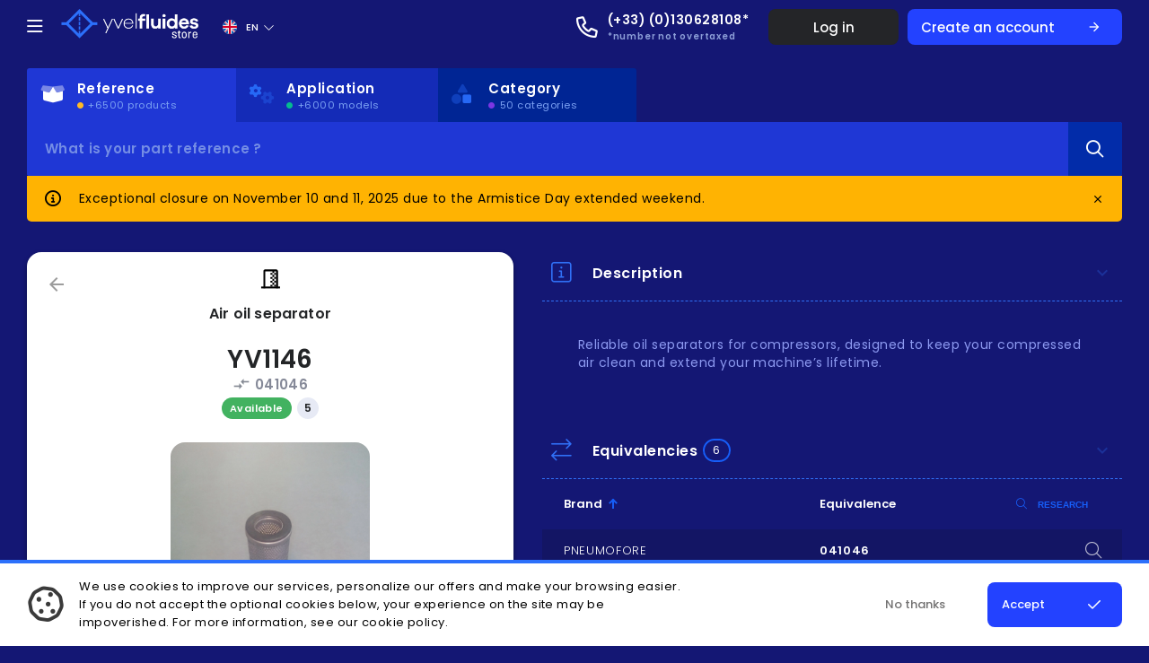

--- FILE ---
content_type: text/html; charset=utf-8
request_url: https://www.yvelfluides.com/en/product/yv1146
body_size: 69671
content:
<!DOCTYPE html><html lang="en"><head>
	<!-- Global site tag (gtag.js) - Google Analytics -->

	<meta charset="utf-8">
	<title>YV1146 Air oil separator - Yvel Fluides</title>
	<meta http-equiv="X-UA-Compatible" content="IE=edge">
	<meta name="viewport" content="width=device-width, initial-scale=1.0, maximum-scale=1.0, user-scalable=no">

	
	
	<meta property="og:type" content="article">
	<meta property="og:site_name" content="Yvel Fluides">
	<meta property="og:image" content="https://www.yvelfluides.com/og.png">
	<meta property="og:image:secure_url" content="https://www.yvelfluides.com/og.png">
	
	
	<link rel="preconnect" href="https://fonts.googleapis.com">
	<link rel="preconnect" href="https://fonts.gstatic.com" crossorigin="">
	  <!-- Fonts preload for faster rendering -->
	<link rel="preload" href="https://fonts.googleapis.com/css2?family=Poppins:wght@200;300;400;500;600&amp;display=swap">
	<link rel="preload" href="https://fonts.googleapis.com/css?family=Material+Icons">
	
	  <!-- Fonts -->
  <link href="https://fonts.googleapis.com/css2?family=Poppins:wght@200;300;400;500;600&amp;display=swap" rel="stylesheet" media="all">
  <link href="https://fonts.googleapis.com/css?family=Material+Icons" rel="stylesheet" media="all">

	<script src="https://kit.fontawesome.com/1071db0706.js" crossorigin="anonymous" defer=""></script>

	<base href="/">
	<meta name="viewport" content="width=device-width, initial-scale=1.0, maximum-scale=1.0, user-scalable=no">
	<link rel="icon" type="image/x-icon" href="/favicon.png">
<link rel="stylesheet" href="styles.4123d4085aa8e8d1f79a.css"><meta property="og:locale" content="en_EN"><meta property="og:locale:alternate" content="en_US"><meta property="og:locale:alternate" content="fr_FR"><meta property="og:locale:alternate" content="de_DE"><meta property="og:locale:alternate" content="es_ES"><style ng-transition="serverApp"></style><style ng-transition="serverApp">#exceptionalWarning[_ngcontent-sc1]{background:#ffb302;color:#000;width:auto;height:auto;padding:15px 20px;margin:0 auto;font-size:14px;border-radius:0 0 5px 5px;display:-ms-flexbox;display:flex;-ms-flex-align:center;align-items:center;-ms-flex-pack:justify;justify-content:space-between}#exceptionalWarning[_ngcontent-sc1]   #exceptionalMessage[_ngcontent-sc1]{display:-ms-flexbox;display:flex;-ms-flex-align:center;align-items:center}#exceptionalWarning[_ngcontent-sc1]   #exceptionalMessage[_ngcontent-sc1]   i[_ngcontent-sc1], #exceptionalWarning[_ngcontent-sc1]   #exceptionalMessage[_ngcontent-sc1]   mat-icon[_ngcontent-sc1]{margin-right:20px;font-size:18px;height:18px;width:18px}#exceptionalWarning[_ngcontent-sc1]   .close[_ngcontent-sc1]{cursor:pointer;font-size:14px;width:14px;height:14px;margin-left:16px}#exceptionalWarning[_ngcontent-sc1]   #warningLink[_ngcontent-sc1]{font-weight:700;margin-left:3px}#exceptionalWarning[_ngcontent-sc1]   h6[_ngcontent-sc1]{margin:0 5px 0 auto;font-size:13px;font-weight:900;display:inline;text-transform:uppercase}#exceptionalWarning[_ngcontent-sc1]   p[_ngcontent-sc1]{font-weight:400;margin:0 auto;display:inline}#exceptionalWarning[_ngcontent-sc1]   #exceptionalClosing[_ngcontent-sc1]{display:inline;float:right;position:relative;bottom:17px;width:18px}.product-auto[_ngcontent-sc1]{height:675px;width:455px;position:fixed;z-index:5;-ms-transform:translateX(-50%) translateY(-50%);transform:translateX(-50%) translateY(-50%);left:50%;top:50%}@media screen and (max-width:910px){.product-auto[_ngcontent-sc1]{height:100vh;width:100vw;position:fixed;z-index:5;left:0;top:0;-ms-transform:none;transform:none}}.yf-backdrop[_ngcontent-sc1]{width:100%;height:100%;z-index:4;position:fixed;background-color:rgba(4,26,72,.83);top:0;left:0}mat-sidenav-container.yf-sidenav[_ngcontent-sc1]{background-color:transparent;color:inherit}mat-sidenav-container.yf-sidenav.wlanding[_ngcontent-sc1]   mat-sidenav-content[_ngcontent-sc1]{padding-top:0}mat-sidenav-container.yf-sidenav[_ngcontent-sc1]   mat-sidenav-content[_ngcontent-sc1]{overflow-x:hidden;min-height:calc(100vh - 60px);background-color:transparent;color:inherit;padding-top:60px}mat-sidenav-container.yf-sidenav[_ngcontent-sc1]   mat-sidenav[_ngcontent-sc1]{position:fixed}mat-sidenav-container.yf-sidenav[_ngcontent-sc1]   .mat-drawer-backdrop[_ngcontent-sc1]{background-color:transparent}.wraper-search[_ngcontent-sc1]{margin:16px auto}.wraper-search.is-disabled-fixed[_ngcontent-sc1]{height:auto;margin:auto}.wraper-search.is-fixed[_ngcontent-sc1]{margin-top:140px}.wraper-search.is-fixed[_ngcontent-sc1]   #multi-search[_ngcontent-sc1]{position:fixed;left:50%;-ms-transform:translateX(-50%);transform:translateX(-50%);z-index:999}.wraper-search.is-fixed[_ngcontent-sc1]   #multi-search[_ngcontent-sc1]   .navs[_ngcontent-sc1]{background-image:linear-gradient(to right bottom,#260857,#251264,#201c71,#18257e,#022e8b)}.wraper-search.is-fixed[_ngcontent-sc1]   #multi-search[_ngcontent-sc1]   .search-component[_ngcontent-sc1]{box-shadow:0 3px 6px rgba(0,0,0,.16),0 3px 6px rgba(0,0,0,.23)}#multi-search[_ngcontent-sc1]{position:relative}#multi-search[_ngcontent-sc1]   .search-component[_ngcontent-sc1]{background-color:#1f37d5;display:-ms-flexbox;display:flex;-ms-flex-align:center;align-items:center;border-radius:0 3px 3px}#multi-search[_ngcontent-sc1]   .search-component[_ngcontent-sc1]   .search-mobile[_ngcontent-sc1]{display:none;color:#7fa2ec;margin-bottom:16px}#multi-search[_ngcontent-sc1]   .navs[_ngcontent-sc1]{display:-ms-flexbox;display:flex}#multi-search[_ngcontent-sc1]   .navs[_ngcontent-sc1]   .nav-close[_ngcontent-sc1]{display:-ms-inline-flexbox;display:inline-flex;-ms-flex-positive:1;flex-grow:1;-ms-flex-align:center;align-items:center;-ms-flex-pack:end;justify-content:flex-end;padding-right:10px;cursor:pointer}#multi-search[_ngcontent-sc1]   .navs[_ngcontent-sc1]   .nav-close[_ngcontent-sc1]   button[_ngcontent-sc1]{display:inline}#multi-search[_ngcontent-sc1]   .navs[_ngcontent-sc1]   .nav-close[_ngcontent-sc1]   mat-icon[_ngcontent-sc1]{display:none}#multi-search[_ngcontent-sc1]   .navs[_ngcontent-sc1]   .nav[_ngcontent-sc1]{display:-ms-inline-flexbox;display:inline-flex;-ms-flex-align:center;align-items:center;padding:12px 66px 12px 15px;font-size:18px;transition:all ease-in .2s;background-color:#002594;border-radius:3px 3px 0 0;box-sizing:border-box;height:60px;cursor:pointer}#multi-search[_ngcontent-sc1]   .navs[_ngcontent-sc1]   .nav[_ngcontent-sc1]:nth-child(1){border-radius:3px 0 0}#multi-search[_ngcontent-sc1]   .navs[_ngcontent-sc1]   .nav[_ngcontent-sc1]:nth-child(2){border-radius:0}#multi-search[_ngcontent-sc1]   .navs[_ngcontent-sc1]   .nav[_ngcontent-sc1]:nth-child(3){border-radius:0 3px 0 0}#multi-search[_ngcontent-sc1]   .navs[_ngcontent-sc1]   .nav.accent[_ngcontent-sc1]{background-color:#142bb7}#multi-search[_ngcontent-sc1]   .navs[_ngcontent-sc1]   .nav.selected[_ngcontent-sc1]{background-color:#1f37d5}#multi-search[_ngcontent-sc1]   .navs[_ngcontent-sc1]   .nav.selected[_ngcontent-sc1]   i[_ngcontent-sc1], #multi-search[_ngcontent-sc1]   .navs[_ngcontent-sc1]   .nav.selected[_ngcontent-sc1]   icon[_ngcontent-sc1], #multi-search[_ngcontent-sc1]   .navs[_ngcontent-sc1]   .nav.selected[_ngcontent-sc1]   mat-icon[_ngcontent-sc1]{color:#fff}#multi-search[_ngcontent-sc1]   .navs[_ngcontent-sc1]   .nav[_ngcontent-sc1]   .fx[_ngcontent-sc1]{display:-ms-flexbox;display:flex;-ms-flex-direction:column;flex-direction:column}#multi-search[_ngcontent-sc1]   .navs[_ngcontent-sc1]   .nav[_ngcontent-sc1]   .fx[_ngcontent-sc1]   i.puce-m[_ngcontent-sc1]{display:none}#multi-search[_ngcontent-sc1]   .navs[_ngcontent-sc1]   .nav[_ngcontent-sc1]   .fx[_ngcontent-sc1]   strong[_ngcontent-sc1]{font-size:15px;margin-bottom:-2px}#multi-search[_ngcontent-sc1]   .navs[_ngcontent-sc1]   .nav[_ngcontent-sc1]   .fx[_ngcontent-sc1]   span[_ngcontent-sc1]{font-size:11px;color:#7ca2f3;display:-ms-flexbox;display:flex;-ms-flex-align:center;align-items:center;margin-top:1px}#multi-search[_ngcontent-sc1]   .navs[_ngcontent-sc1]   .nav[_ngcontent-sc1]   .fx[_ngcontent-sc1]   span[_ngcontent-sc1]   i[_ngcontent-sc1]{font-size:7px;margin-right:5px}#multi-search[_ngcontent-sc1]   .navs[_ngcontent-sc1]   .nav[_ngcontent-sc1]   .mat-icon[_ngcontent-sc1]{font-size:22px;height:25px;width:25px;margin-right:16px;color:#2668f5;transition:all ease-in .2s}.magic-footer[_ngcontent-sc1]{min-height:calc(100vh - 60px);display:-ms-flexbox;display:flex;-ms-flex-direction:column;flex-direction:column;-ms-flex-pack:justify;justify-content:space-between}@media screen and (max-width:850px){#multi-search[_ngcontent-sc1]   .navs[_ngcontent-sc1]   .nav[_ngcontent-sc1]{padding:12px 21px 12px 18px}#multi-search[_ngcontent-sc1]   .navs[_ngcontent-sc1]   .nav.selected[_ngcontent-sc1]   .fx[_ngcontent-sc1]   strong[_ngcontent-sc1]{display:-ms-flexbox;display:flex}#multi-search[_ngcontent-sc1]   .navs[_ngcontent-sc1]   .nav[_ngcontent-sc1]:not(.selected)   .mat-icon[_ngcontent-sc1]{margin:0}#multi-search[_ngcontent-sc1]   .navs[_ngcontent-sc1]   .nav[_ngcontent-sc1]   .fx[_ngcontent-sc1]   span[_ngcontent-sc1], #multi-search[_ngcontent-sc1]   .navs[_ngcontent-sc1]   .nav[_ngcontent-sc1]   .fx[_ngcontent-sc1]   strong[_ngcontent-sc1]{display:none}#multi-search[_ngcontent-sc1]   .navs[_ngcontent-sc1]   .nav[_ngcontent-sc1]   .fx[_ngcontent-sc1]   i.puce-m[_ngcontent-sc1]{display:block;font-size:8px;position:absolute;top:10px;right:10px}}@media screen and (max-width:550px){#multi-search[_ngcontent-sc1]   .navs[_ngcontent-sc1]   .nav-close[_ngcontent-sc1]   button[_ngcontent-sc1]{display:none}#multi-search[_ngcontent-sc1]   .navs[_ngcontent-sc1]   .nav-close[_ngcontent-sc1]   mat-icon[_ngcontent-sc1]{display:inline}#multi-search[_ngcontent-sc1]   .navs[_ngcontent-sc1]   .nav[_ngcontent-sc1]{padding:16px}#multi-search[_ngcontent-sc1]   .navs[_ngcontent-sc1]   .nav[_ngcontent-sc1]   .fx[_ngcontent-sc1]   strong[_ngcontent-sc1]{font-size:13px}.magic-footer[_ngcontent-sc1]{min-height:calc(100vh - 60px)}mat-sidenav-container.yf-sidenav[_ngcontent-sc1]   mat-sidenav-content[_ngcontent-sc1]{padding-top:60px;min-height:calc(100vh - 60px)}}@media screen and (max-width:370px){#multi-search[_ngcontent-sc1]   .navs[_ngcontent-sc1]   .nav.selected[_ngcontent-sc1]   .fx[_ngcontent-sc1]   strong[_ngcontent-sc1]{display:none!important}#multi-search[_ngcontent-sc1]   .navs[_ngcontent-sc1]   .nav[_ngcontent-sc1]   mat-icon[_ngcontent-sc1]{margin:0!important}}</style><style ng-transition="serverApp">.mat-drawer-container{position:relative;z-index:1;box-sizing:border-box;-webkit-overflow-scrolling:touch;display:block;overflow:hidden}.mat-drawer-container[fullscreen]{top:0;left:0;right:0;bottom:0;position:absolute}.mat-drawer-container[fullscreen].mat-drawer-opened{overflow:hidden}.mat-drawer-container.mat-drawer-container-explicit-backdrop .mat-drawer-side{z-index:3}.mat-drawer-container.ng-animate-disabled .mat-drawer-backdrop,.mat-drawer-container.ng-animate-disabled .mat-drawer-content,.ng-animate-disabled .mat-drawer-container .mat-drawer-backdrop,.ng-animate-disabled .mat-drawer-container .mat-drawer-content{transition:none}.mat-drawer-backdrop{top:0;left:0;right:0;bottom:0;position:absolute;display:block;z-index:3;visibility:hidden}.mat-drawer-backdrop.mat-drawer-shown{visibility:visible}.mat-drawer-transition .mat-drawer-backdrop{transition-duration:.4s;transition-timing-function:cubic-bezier(.25,.8,.25,1);transition-property:background-color,visibility}@media (-ms-high-contrast:active){.mat-drawer-backdrop{opacity:.5}}.mat-drawer-content{position:relative;z-index:1;display:block;height:100%;overflow:auto}.mat-drawer-transition .mat-drawer-content{transition-duration:.4s;transition-timing-function:cubic-bezier(.25,.8,.25,1);transition-property:transform,margin-left,margin-right}.mat-drawer{position:relative;z-index:4;display:block;position:absolute;top:0;bottom:0;z-index:3;outline:0;box-sizing:border-box;overflow-y:auto;transform:translate3d(-100%,0,0)}@media (-ms-high-contrast:active){.mat-drawer,[dir=rtl] .mat-drawer.mat-drawer-end{border-right:solid 1px currentColor}}@media (-ms-high-contrast:active){.mat-drawer.mat-drawer-end,[dir=rtl] .mat-drawer{border-left:solid 1px currentColor;border-right:none}}.mat-drawer.mat-drawer-side{z-index:2}.mat-drawer.mat-drawer-end{right:0;transform:translate3d(100%,0,0)}[dir=rtl] .mat-drawer{transform:translate3d(100%,0,0)}[dir=rtl] .mat-drawer.mat-drawer-end{left:0;right:auto;transform:translate3d(-100%,0,0)}.mat-drawer-inner-container{width:100%;height:100%;overflow:auto;-webkit-overflow-scrolling:touch}.mat-sidenav-fixed{position:fixed}</style><style ng-transition="serverApp">#menu[_ngcontent-sc4]{box-sizing:border-box;width:335px;background-color:#000;padding:20px 0;min-height:100%;z-index:50}#menu[_ngcontent-sc4]   h2[_ngcontent-sc4]{color:#848689;text-transform:uppercase;letter-spacing:.63px;font-size:12px;margin-top:0;margin-bottom:10px;padding:0 10px;font-family:Poppins}#menu[_ngcontent-sc4]   .marg40[_ngcontent-sc4]{height:40px;width:100%}#menu[_ngcontent-sc4]   .menu-client[_ngcontent-sc4]{letter-spacing:.24px;color:#7b818d;font-size:16px;font-weight:600;padding-left:60px;display:-ms-flexbox;display:flex;-ms-flex-align:center;align-items:center;margin:5px 0 0;font-family:Poppins}#menu[_ngcontent-sc4]   .menu-client[_ngcontent-sc4]   i[_ngcontent-sc4]{color:#05bb8f;margin-left:10px;font-size:8px}#menu[_ngcontent-sc4]   .menu-header[_ngcontent-sc4]{font-size:26px;color:#fff;padding:0 20px;letter-spacing:.26px;font-weight:700;display:-ms-flexbox;display:flex;-ms-flex-align:center;align-items:center;margin-top:0;margin-bottom:0}#menu[_ngcontent-sc4]   .menu-header[_ngcontent-sc4]   span[_ngcontent-sc4]{display:-ms-flexbox;display:flex;-ms-flex-align:center;align-items:center}#menu[_ngcontent-sc4]   .menu-header[_ngcontent-sc4]   i.fa-times[_ngcontent-sc4]{color:#484a4d;font-size:30px;cursor:pointer;margin-right:20px}#menu[_ngcontent-sc4]   .menu-header[_ngcontent-sc4]   lang-switcher[_ngcontent-sc4]{margin-left:10px;height:100%;color:#fff}#menu[_ngcontent-sc4]   .menu-list[_ngcontent-sc4]{margin:0 0 20px;padding:0}#menu[_ngcontent-sc4]   .menu-list[_ngcontent-sc4]   li[_ngcontent-sc4]{position:relative;cursor:pointer;height:47px;color:#7b818d;font-size:16px;font-weight:500;display:-ms-flexbox;display:flex;-ms-flex-align:center;align-items:center;padding:0 25px;transition:all ease-in .1s}#menu[_ngcontent-sc4]   .menu-list[_ngcontent-sc4]   li[_ngcontent-sc4]:before{content:"";width:8px;background-color:#1c55cb;display:block;height:100%;position:absolute;left:0;top:0;opacity:0;transition:all ease-in .1s}#menu[_ngcontent-sc4]   .menu-list[_ngcontent-sc4]   li[_ngcontent-sc4]   a[_ngcontent-sc4]{width:100%;height:100%;line-height:1;display:-ms-flexbox;display:flex;-ms-flex-align:center;align-items:center}#menu[_ngcontent-sc4]   .menu-list[_ngcontent-sc4]   li[_ngcontent-sc4]   i[_ngcontent-sc4], #menu[_ngcontent-sc4]   .menu-list[_ngcontent-sc4]   li[_ngcontent-sc4]   mat-icon[_ngcontent-sc4]{margin-right:20px;width:17px;right:4px;position:relative;font-size:20px}#menu[_ngcontent-sc4]   .menu-list[_ngcontent-sc4]   li[_ngcontent-sc4]:hover{background-color:#212121;color:#fff}#menu[_ngcontent-sc4]   .menu-list[_ngcontent-sc4]   li[_ngcontent-sc4]:hover   mat-icon[_ngcontent-sc4]{color:#fff}#menu[_ngcontent-sc4]   .menu-list[_ngcontent-sc4]   li[_ngcontent-sc4]:hover:before{opacity:1}#menu[_ngcontent-sc4]   .menu-footer[_ngcontent-sc4]{padding:0 16px;margin-top:64px;color:#494953;text-align:center;font-size:14px;font-weight:400;letter-spacing:.77px}@media screen and (max-width:448px){#menu[_ngcontent-sc4]{width:100vw}}</style><style ng-transition="serverApp">#basket[_ngcontent-sc5]{box-sizing:border-box;width:570px;background-color:#000;padding:12px 0 20px 16px;min-height:100%;z-index:50;display:-ms-flexbox;display:flex;-ms-flex-direction:column;flex-direction:column;height:0}#basket[_ngcontent-sc5]   .menu-header[_ngcontent-sc5]{font-size:26px;color:#fff;padding:0 25px 0 0;letter-spacing:.26px;font-weight:700;display:-ms-flexbox;display:flex;-ms-flex-align:center;align-items:center;margin-top:0;margin-bottom:0;-ms-flex-pack:justify;justify-content:space-between}#basket[_ngcontent-sc5]   .menu-header[_ngcontent-sc5]   i.fa-times[_ngcontent-sc5]{color:#484a4d;font-size:30px;cursor:pointer;margin-right:16px}#basket[_ngcontent-sc5]   .menu-header[_ngcontent-sc5]   span[_ngcontent-sc5]{display:-ms-flexbox;display:flex;-ms-flex-align:center;align-items:center}#basket[_ngcontent-sc5]   .menu-header[_ngcontent-sc5]   .right[_ngcontent-sc5]{color:#fefeff;font-size:10px;letter-spacing:.03em;text-transform:uppercase}#basket[_ngcontent-sc5]   .menu-header[_ngcontent-sc5]   .right[_ngcontent-sc5]   .product-count[_ngcontent-sc5]{color:#fff;font-size:14px;background:#1c5de6;border-radius:20px;padding:2px 6px;margin-left:6px}#basket[_ngcontent-sc5]   .products-basket[_ngcontent-sc5]{margin:22px 0 0;-ms-flex-positive:1;flex-grow:1;overflow:auto;position:relative}#basket[_ngcontent-sc5]   .products-basket[_ngcontent-sc5] > div[_ngcontent-sc5]{padding:0 16px 0 0;position:absolute;top:0;left:0;height:100%;width:100%;display:-ms-grid;display:grid;-ms-grid-columns:1fr;grid-template-columns:1fr;-ms-grid-rows:140px 6px 140px 6px 140px 6px 140px 6px 140px 6px 140px 6px 140px 6px 140px 6px 140px 6px 140px 6px 140px 6px 140px 6px 140px 6px 140px 6px 140px 6px 140px 6px 140px 6px 140px 6px 140px 6px 140px 6px 140px 6px 140px 6px 140px 6px 140px 6px 140px 6px 140px 6px 140px 6px 140px 6px 140px 6px 140px 6px 140px 6px 140px 6px 140px 6px 140px 6px 140px 6px 140px 6px 140px 6px 140px 6px 140px 6px 140px 6px 140px 6px 140px 6px 140px 6px 140px 6px 140px 6px 140px 6px 140px 6px 140px 6px 140px 6px 140px;grid-template-rows:repeat(50,140px);box-sizing:border-box;grid-gap:6px 6px}#basket[_ngcontent-sc5]   .products-basket[_ngcontent-sc5] > div[_ngcontent-sc5] > [_ngcontent-sc5]:nth-child(1){-ms-grid-row:1;-ms-grid-column:1}#basket[_ngcontent-sc5]   .products-basket[_ngcontent-sc5] > div[_ngcontent-sc5] > [_ngcontent-sc5]:nth-child(2){-ms-grid-row:3;-ms-grid-column:1}#basket[_ngcontent-sc5]   .products-basket[_ngcontent-sc5] > div[_ngcontent-sc5] > [_ngcontent-sc5]:nth-child(3){-ms-grid-row:5;-ms-grid-column:1}#basket[_ngcontent-sc5]   .products-basket[_ngcontent-sc5] > div[_ngcontent-sc5] > [_ngcontent-sc5]:nth-child(4){-ms-grid-row:7;-ms-grid-column:1}#basket[_ngcontent-sc5]   .products-basket[_ngcontent-sc5] > div[_ngcontent-sc5] > [_ngcontent-sc5]:nth-child(5){-ms-grid-row:9;-ms-grid-column:1}#basket[_ngcontent-sc5]   .products-basket[_ngcontent-sc5] > div[_ngcontent-sc5] > [_ngcontent-sc5]:nth-child(6){-ms-grid-row:11;-ms-grid-column:1}#basket[_ngcontent-sc5]   .products-basket[_ngcontent-sc5] > div[_ngcontent-sc5] > [_ngcontent-sc5]:nth-child(7){-ms-grid-row:13;-ms-grid-column:1}#basket[_ngcontent-sc5]   .products-basket[_ngcontent-sc5] > div[_ngcontent-sc5] > [_ngcontent-sc5]:nth-child(8){-ms-grid-row:15;-ms-grid-column:1}#basket[_ngcontent-sc5]   .products-basket[_ngcontent-sc5] > div[_ngcontent-sc5] > [_ngcontent-sc5]:nth-child(9){-ms-grid-row:17;-ms-grid-column:1}#basket[_ngcontent-sc5]   .products-basket[_ngcontent-sc5] > div[_ngcontent-sc5] > [_ngcontent-sc5]:nth-child(10){-ms-grid-row:19;-ms-grid-column:1}#basket[_ngcontent-sc5]   .products-basket[_ngcontent-sc5] > div[_ngcontent-sc5] > [_ngcontent-sc5]:nth-child(11){-ms-grid-row:21;-ms-grid-column:1}#basket[_ngcontent-sc5]   .products-basket[_ngcontent-sc5] > div[_ngcontent-sc5] > [_ngcontent-sc5]:nth-child(12){-ms-grid-row:23;-ms-grid-column:1}#basket[_ngcontent-sc5]   .products-basket[_ngcontent-sc5] > div[_ngcontent-sc5] > [_ngcontent-sc5]:nth-child(13){-ms-grid-row:25;-ms-grid-column:1}#basket[_ngcontent-sc5]   .products-basket[_ngcontent-sc5] > div[_ngcontent-sc5] > [_ngcontent-sc5]:nth-child(14){-ms-grid-row:27;-ms-grid-column:1}#basket[_ngcontent-sc5]   .products-basket[_ngcontent-sc5] > div[_ngcontent-sc5] > [_ngcontent-sc5]:nth-child(15){-ms-grid-row:29;-ms-grid-column:1}#basket[_ngcontent-sc5]   .products-basket[_ngcontent-sc5] > div[_ngcontent-sc5] > [_ngcontent-sc5]:nth-child(16){-ms-grid-row:31;-ms-grid-column:1}#basket[_ngcontent-sc5]   .products-basket[_ngcontent-sc5] > div[_ngcontent-sc5] > [_ngcontent-sc5]:nth-child(17){-ms-grid-row:33;-ms-grid-column:1}#basket[_ngcontent-sc5]   .products-basket[_ngcontent-sc5] > div[_ngcontent-sc5] > [_ngcontent-sc5]:nth-child(18){-ms-grid-row:35;-ms-grid-column:1}#basket[_ngcontent-sc5]   .products-basket[_ngcontent-sc5] > div[_ngcontent-sc5] > [_ngcontent-sc5]:nth-child(19){-ms-grid-row:37;-ms-grid-column:1}#basket[_ngcontent-sc5]   .products-basket[_ngcontent-sc5] > div[_ngcontent-sc5] > [_ngcontent-sc5]:nth-child(20){-ms-grid-row:39;-ms-grid-column:1}#basket[_ngcontent-sc5]   .products-basket[_ngcontent-sc5] > div[_ngcontent-sc5] > [_ngcontent-sc5]:nth-child(21){-ms-grid-row:41;-ms-grid-column:1}#basket[_ngcontent-sc5]   .products-basket[_ngcontent-sc5] > div[_ngcontent-sc5] > [_ngcontent-sc5]:nth-child(22){-ms-grid-row:43;-ms-grid-column:1}#basket[_ngcontent-sc5]   .products-basket[_ngcontent-sc5] > div[_ngcontent-sc5] > [_ngcontent-sc5]:nth-child(23){-ms-grid-row:45;-ms-grid-column:1}#basket[_ngcontent-sc5]   .products-basket[_ngcontent-sc5] > div[_ngcontent-sc5] > [_ngcontent-sc5]:nth-child(24){-ms-grid-row:47;-ms-grid-column:1}#basket[_ngcontent-sc5]   .products-basket[_ngcontent-sc5] > div[_ngcontent-sc5] > [_ngcontent-sc5]:nth-child(25){-ms-grid-row:49;-ms-grid-column:1}#basket[_ngcontent-sc5]   .products-basket[_ngcontent-sc5] > div[_ngcontent-sc5] > [_ngcontent-sc5]:nth-child(26){-ms-grid-row:51;-ms-grid-column:1}#basket[_ngcontent-sc5]   .products-basket[_ngcontent-sc5] > div[_ngcontent-sc5] > [_ngcontent-sc5]:nth-child(27){-ms-grid-row:53;-ms-grid-column:1}#basket[_ngcontent-sc5]   .products-basket[_ngcontent-sc5] > div[_ngcontent-sc5] > [_ngcontent-sc5]:nth-child(28){-ms-grid-row:55;-ms-grid-column:1}#basket[_ngcontent-sc5]   .products-basket[_ngcontent-sc5] > div[_ngcontent-sc5] > [_ngcontent-sc5]:nth-child(29){-ms-grid-row:57;-ms-grid-column:1}#basket[_ngcontent-sc5]   .products-basket[_ngcontent-sc5] > div[_ngcontent-sc5] > [_ngcontent-sc5]:nth-child(30){-ms-grid-row:59;-ms-grid-column:1}#basket[_ngcontent-sc5]   .products-basket[_ngcontent-sc5] > div[_ngcontent-sc5] > [_ngcontent-sc5]:nth-child(31){-ms-grid-row:61;-ms-grid-column:1}#basket[_ngcontent-sc5]   .products-basket[_ngcontent-sc5] > div[_ngcontent-sc5] > [_ngcontent-sc5]:nth-child(32){-ms-grid-row:63;-ms-grid-column:1}#basket[_ngcontent-sc5]   .products-basket[_ngcontent-sc5] > div[_ngcontent-sc5] > [_ngcontent-sc5]:nth-child(33){-ms-grid-row:65;-ms-grid-column:1}#basket[_ngcontent-sc5]   .products-basket[_ngcontent-sc5] > div[_ngcontent-sc5] > [_ngcontent-sc5]:nth-child(34){-ms-grid-row:67;-ms-grid-column:1}#basket[_ngcontent-sc5]   .products-basket[_ngcontent-sc5] > div[_ngcontent-sc5] > [_ngcontent-sc5]:nth-child(35){-ms-grid-row:69;-ms-grid-column:1}#basket[_ngcontent-sc5]   .products-basket[_ngcontent-sc5] > div[_ngcontent-sc5] > [_ngcontent-sc5]:nth-child(36){-ms-grid-row:71;-ms-grid-column:1}#basket[_ngcontent-sc5]   .products-basket[_ngcontent-sc5] > div[_ngcontent-sc5] > [_ngcontent-sc5]:nth-child(37){-ms-grid-row:73;-ms-grid-column:1}#basket[_ngcontent-sc5]   .products-basket[_ngcontent-sc5] > div[_ngcontent-sc5] > [_ngcontent-sc5]:nth-child(38){-ms-grid-row:75;-ms-grid-column:1}#basket[_ngcontent-sc5]   .products-basket[_ngcontent-sc5] > div[_ngcontent-sc5] > [_ngcontent-sc5]:nth-child(39){-ms-grid-row:77;-ms-grid-column:1}#basket[_ngcontent-sc5]   .products-basket[_ngcontent-sc5] > div[_ngcontent-sc5] > [_ngcontent-sc5]:nth-child(40){-ms-grid-row:79;-ms-grid-column:1}#basket[_ngcontent-sc5]   .products-basket[_ngcontent-sc5] > div[_ngcontent-sc5] > [_ngcontent-sc5]:nth-child(41){-ms-grid-row:81;-ms-grid-column:1}#basket[_ngcontent-sc5]   .products-basket[_ngcontent-sc5] > div[_ngcontent-sc5] > [_ngcontent-sc5]:nth-child(42){-ms-grid-row:83;-ms-grid-column:1}#basket[_ngcontent-sc5]   .products-basket[_ngcontent-sc5] > div[_ngcontent-sc5] > [_ngcontent-sc5]:nth-child(43){-ms-grid-row:85;-ms-grid-column:1}#basket[_ngcontent-sc5]   .products-basket[_ngcontent-sc5] > div[_ngcontent-sc5] > [_ngcontent-sc5]:nth-child(44){-ms-grid-row:87;-ms-grid-column:1}#basket[_ngcontent-sc5]   .products-basket[_ngcontent-sc5] > div[_ngcontent-sc5] > [_ngcontent-sc5]:nth-child(45){-ms-grid-row:89;-ms-grid-column:1}#basket[_ngcontent-sc5]   .products-basket[_ngcontent-sc5] > div[_ngcontent-sc5] > [_ngcontent-sc5]:nth-child(46){-ms-grid-row:91;-ms-grid-column:1}#basket[_ngcontent-sc5]   .products-basket[_ngcontent-sc5] > div[_ngcontent-sc5] > [_ngcontent-sc5]:nth-child(47){-ms-grid-row:93;-ms-grid-column:1}#basket[_ngcontent-sc5]   .products-basket[_ngcontent-sc5] > div[_ngcontent-sc5] > [_ngcontent-sc5]:nth-child(48){-ms-grid-row:95;-ms-grid-column:1}#basket[_ngcontent-sc5]   .products-basket[_ngcontent-sc5] > div[_ngcontent-sc5] > [_ngcontent-sc5]:nth-child(49){-ms-grid-row:97;-ms-grid-column:1}#basket[_ngcontent-sc5]   .products-basket[_ngcontent-sc5] > div[_ngcontent-sc5] > [_ngcontent-sc5]:nth-child(50){-ms-grid-row:99;-ms-grid-column:1}#basket[_ngcontent-sc5]   .alert-div[_ngcontent-sc5]{padding:0 10px 0 0;color:#fff}#basket[_ngcontent-sc5]   .foot[_ngcontent-sc5]{display:-ms-flexbox;display:flex;margin-top:16px;padding:0 20px}#basket[_ngcontent-sc5]   .foot[_ngcontent-sc5]   .yf-button[_ngcontent-sc5]{color:#94979d;margin-left:8px;width:50%;-ms-flex-pack:center;justify-content:center;padding:14px 0;border-color:transparent}#basket[_ngcontent-sc5]   .foot[_ngcontent-sc5]   .yf-button.hover[_ngcontent-sc5]{background-color:#171719}#basket[_ngcontent-sc5]   .foot[_ngcontent-sc5]   .yf-button.raised[_ngcontent-sc5]{border-color:#1c54cb;color:#fff;-ms-flex-positive:1;flex-grow:1;-ms-flex-pack:center;justify-content:center;padding:14px}#basket[_ngcontent-sc5]   .foot[_ngcontent-sc5]   .yf-button.raised[disabled][_ngcontent-sc5]{opacity:.5}#basket[_ngcontent-sc5]   .total-list[_ngcontent-sc5]{margin:16px 0 0;color:#fff;padding:16px 30px;list-style-type:none}#basket[_ngcontent-sc5]   .total-list[_ngcontent-sc5]   li[_ngcontent-sc5]{display:-ms-flexbox;display:flex;-ms-flex-align:center;align-items:center;margin-bottom:10px}#basket[_ngcontent-sc5]   .total-list[_ngcontent-sc5]   li.secondary[_ngcontent-sc5]   .label[_ngcontent-sc5]{color:#bdbdbd;font-size:18px}#basket[_ngcontent-sc5]   .total-list[_ngcontent-sc5]   li.secondary[_ngcontent-sc5]   .price[_ngcontent-sc5]{font-size:21px;color:#bdbdbd}#basket[_ngcontent-sc5]   .total-list[_ngcontent-sc5]   li.secondary[_ngcontent-sc5]   .dot-h[_ngcontent-sc5]{bottom:2px}#basket[_ngcontent-sc5]   .total-list[_ngcontent-sc5]   li.remise[_ngcontent-sc5]   .label[_ngcontent-sc5]{color:#3c79fb}#basket[_ngcontent-sc5]   .total-list[_ngcontent-sc5]   li[_ngcontent-sc5]   .label[_ngcontent-sc5]{font-size:24px;letter-spacing:.22px;font-weight:700;margin-right:6px;position:relative}#basket[_ngcontent-sc5]   .total-list[_ngcontent-sc5]   li[_ngcontent-sc5]   .label[_ngcontent-sc5]   .sup[_ngcontent-sc5]{font-size:11px;position:absolute;top:0;-ms-transform:translateX(calc(100% + 5px));transform:translateX(calc(100% + 5px));font-weight:400;right:0}#basket[_ngcontent-sc5]   .total-list[_ngcontent-sc5]   li[_ngcontent-sc5]   .dot-h[_ngcontent-sc5]{width:auto;-ms-flex-positive:1;flex-grow:1;margin-top:auto;position:relative;bottom:3px}#basket[_ngcontent-sc5]   .total-list[_ngcontent-sc5]   li[_ngcontent-sc5]   .price[_ngcontent-sc5]{font-weight:700;letter-spacing:-.28px;font-size:20px;margin-left:6px}#basket[_ngcontent-sc5]   .total-list[_ngcontent-sc5]   li[_ngcontent-sc5]   .price.remise[_ngcontent-sc5]{display:-ms-flexbox;display:flex;-ms-flex-align:center;align-items:center;color:#3c79fb}#basket[_ngcontent-sc5]   .total-list[_ngcontent-sc5]   li[_ngcontent-sc5]   .price.remise[_ngcontent-sc5]   i[_ngcontent-sc5]{color:#3c79fb;font-size:15px;margin-right:6px}#basket[_ngcontent-sc5]   .empty-basket[_ngcontent-sc5]{margin-top:40px;-ms-flex-positive:1;flex-grow:1;position:relative}#basket[_ngcontent-sc5]   .empty-basket[_ngcontent-sc5]   .no-basket[_ngcontent-sc5]{color:#fff;display:-ms-flexbox;display:flex;-ms-flex-direction:column;flex-direction:column;-ms-flex-align:center;align-items:center;-ms-flex-pack:center;justify-content:center;position:absolute;top:0;left:0;height:100%;width:100%;padding:0 20px;box-sizing:border-box}#basket[_ngcontent-sc5]   .empty-basket[_ngcontent-sc5]   .no-basket[_ngcontent-sc5]   i[_ngcontent-sc5]{margin-bottom:50px;color:#484a4d;font-size:50px}#basket[_ngcontent-sc5]   .empty-basket[_ngcontent-sc5]   .no-basket[_ngcontent-sc5]   strong[_ngcontent-sc5]{font-family:Poppins;font-size:22px;margin-bottom:6px}#basket[_ngcontent-sc5]   .empty-basket[_ngcontent-sc5]   .no-basket[_ngcontent-sc5]   span[_ngcontent-sc5]{text-align:center;color:#484a4d;font-size:13px;font-weight:700}#basket[_ngcontent-sc5]   .empty-basket[_ngcontent-sc5]   .no-basket[_ngcontent-sc5]   span[_ngcontent-sc5]   a[_ngcontent-sc5]{color:#f2a601;cursor:pointer}.dot-separator[_ngcontent-sc5]{opacity:.2}@media screen and (max-width:380px){#basket[_ngcontent-sc5]   .foot[_ngcontent-sc5]{-ms-flex-direction:column;flex-direction:column}#basket[_ngcontent-sc5]   .foot[_ngcontent-sc5]   .yf-button[_ngcontent-sc5]{width:100%;margin-bottom:6px;margin-left:0}}@media screen and (max-width:570px){#basket[_ngcontent-sc5]{padding:0 5px 0 25px;width:100vw}#basket[_ngcontent-sc5]   .products-basket[_ngcontent-sc5] > div[_ngcontent-sc5]{grid-template-columns:1fr 1fr;grid-template-rows:auto}#basket[_ngcontent-sc5]   .total-list[_ngcontent-sc5]   li[_ngcontent-sc5]   .label[_ngcontent-sc5]{font-size:20px;margin-bottom:6px}#basket[_ngcontent-sc5]   .total-list[_ngcontent-sc5]   li[_ngcontent-sc5]   .price[_ngcontent-sc5]{margin:0}}@media screen and (max-width:500px){#basket[_ngcontent-sc5]   .products-basket[_ngcontent-sc5] > div[_ngcontent-sc5]{grid-template-rows:auto;grid-template-columns:1fr}#basket[_ngcontent-sc5]   .menu-header[_ngcontent-sc5]{padding:0 16px 0 0}}</style><style ng-transition="serverApp">mat-sidenav-container.yf-sidenav[_ngcontent-sc6]{position:static;z-index:999;background:0 0;visibility:hidden}mat-sidenav-container.yf-sidenav[_ngcontent-sc6]   mat-sidenav[_ngcontent-sc6]{border:none}header[_ngcontent-sc6]{padding:0 30px;height:60px;display:-ms-flexbox;display:flex;-ms-flex-align:center;align-items:center;-ms-flex-pack:justify;justify-content:space-between;width:100%;position:fixed;top:0;left:0;box-sizing:border-box;background-color:transparent;-ms-transform:translateY(0);transform:translateY(0);z-index:500}header[_ngcontent-sc6]   .header-left[_ngcontent-sc6]{display:-ms-flexbox;display:flex;-ms-flex-align:center;align-items:center}header[_ngcontent-sc6]   .header-left[_ngcontent-sc6]   img[_ngcontent-sc6]{height:33px;margin:0 20px;cursor:pointer;outline:0}header[_ngcontent-sc6]   .header-left[_ngcontent-sc6]   img.logo[_ngcontent-sc6]{display:none;margin-right:0}header[_ngcontent-sc6]   .header-left[_ngcontent-sc6]   i.fa-bars[_ngcontent-sc6]{cursor:pointer;font-size:20px}header[_ngcontent-sc6]   .header-right[_ngcontent-sc6]{display:-ms-flexbox;display:flex;-ms-flex-align:center;align-items:center}header[_ngcontent-sc6]   .header-right[_ngcontent-sc6]   .search-btn[_ngcontent-sc6]{display:none;width:35px;height:35px;-ms-flex-align:center;align-items:center;-ms-flex-pack:center;justify-content:center;border-radius:10%;margin-right:16px;cursor:pointer;transition:all ease-in .1s;background:0 0;position:relative}header[_ngcontent-sc6]   .header-right[_ngcontent-sc6]   .search-btn.is-open[_ngcontent-sc6]{background:#2342ff;padding:4px 5px}header[_ngcontent-sc6]   .header-right[_ngcontent-sc6]   .search-btn.is-open[_ngcontent-sc6]   mat-icon.down[_ngcontent-sc6]{color:#1c61f0;position:absolute;top:34px}header[_ngcontent-sc6]   .header-right[_ngcontent-sc6]   .search-btn[_ngcontent-sc6]   mat-icon.down[_ngcontent-sc6]{color:#fff;position:absolute;top:34px}header[_ngcontent-sc6]   .header-right[_ngcontent-sc6]   .tlevel[_ngcontent-sc6]{display:-ms-flexbox;display:flex;-ms-flex-align:start;align-items:flex-start;-ms-flex-direction:column;flex-direction:column;margin-left:10px}header[_ngcontent-sc6]   .header-right[_ngcontent-sc6]   .tlevel[_ngcontent-sc6]   .d1[_ngcontent-sc6]{font-weight:700;text-transform:uppercase;font-family:Poppins;font-size:14px}header[_ngcontent-sc6]   .header-right[_ngcontent-sc6]   .tlevel[_ngcontent-sc6]   .d2[_ngcontent-sc6]{color:#8c9ed7;font-size:10px;font-weight:700;letter-spacing:.08em}header[_ngcontent-sc6]   .header-right[_ngcontent-sc6]   .phone[_ngcontent-sc6]{border-radius:3px;cursor:pointer;position:relative;display:-ms-inline-flexbox;display:inline-flex;-ms-flex-align:center;align-items:center;padding:10px 6px;margin-right:16px}header[_ngcontent-sc6]   .header-right[_ngcontent-sc6]   .phone[_ngcontent-sc6]   i.i-icon[_ngcontent-sc6]{font-size:24px;margin-right:0}header[_ngcontent-sc6]   .header-right[_ngcontent-sc6]   .ui-loggedin[_ngcontent-sc6]{display:-ms-flexbox;display:flex;-ms-flex-align:center;align-items:center;overflow:visible;-ms-flex-pack:justify;justify-content:space-between}header[_ngcontent-sc6]   .header-right[_ngcontent-sc6]   .ui-loggedin[_ngcontent-sc6]   .client[_ngcontent-sc6]{border-radius:3px;cursor:pointer;position:relative;display:-ms-inline-flexbox;display:inline-flex;-ms-flex-align:center;align-items:center;padding:10px 6px 10px 15px;margin-right:16px}header[_ngcontent-sc6]   .header-right[_ngcontent-sc6]   .ui-loggedin[_ngcontent-sc6]   .client[_ngcontent-sc6]   i.circle[_ngcontent-sc6]{color:#21d180;font-size:5px;position:absolute;top:13px;left:6px}header[_ngcontent-sc6]   .header-right[_ngcontent-sc6]   .ui-loggedin[_ngcontent-sc6]   .client[_ngcontent-sc6]   i.i-icon[_ngcontent-sc6]{font-size:24px;margin-right:0}header[_ngcontent-sc6]   .header-right[_ngcontent-sc6]   .ui-loggedin[_ngcontent-sc6]   .basket[_ngcontent-sc6]{margin-right:0;padding:9px 7px 9px 0;border-radius:3px;cursor:pointer;position:relative;display:-ms-inline-flexbox;display:inline-flex;-ms-flex-align:center;align-items:center}header[_ngcontent-sc6]   .header-right[_ngcontent-sc6]   .ui-loggedin[_ngcontent-sc6]   .basket[_ngcontent-sc6]   .ht[_ngcontent-sc6]{font-size:10px;position:relative;bottom:3px;margin-left:5px}header[_ngcontent-sc6]   .header-right[_ngcontent-sc6]   .ui-loggedin[_ngcontent-sc6]   .basket[_ngcontent-sc6]   .price[_ngcontent-sc6]{font-size:21px;font-weight:700;letter-spacing:-.28px}header[_ngcontent-sc6]   .header-right[_ngcontent-sc6]   .ui-loggedin[_ngcontent-sc6]   .basket[_ngcontent-sc6]   i.i-icon[_ngcontent-sc6]{font-size:24px;margin-right:8px}header[_ngcontent-sc6]   .header-right[_ngcontent-sc6]   .ui-loggedin[_ngcontent-sc6]   .basket[_ngcontent-sc6]   span.basket-count[_ngcontent-sc6]{background:#1e1e20;padding:2px 8px;border-radius:15px;display:-ms-inline-flexbox;display:inline-flex;-ms-flex-align:center;align-items:center;-ms-flex-pack:center;justify-content:center;position:relative;bottom:10px;left:0;font-size:11px;height:18px;line-height:21px;transition:all ease-in .2s}header[_ngcontent-sc6]   .header-right[_ngcontent-sc6]   .ui-loggedin[_ngcontent-sc6]   .basket[_ngcontent-sc6]   span.basket-count.has-product[_ngcontent-sc6]{background:#314cff}header[_ngcontent-sc6]   .header-right[_ngcontent-sc6]   .yf-button[_ngcontent-sc6]{padding:0 15px;height:40px;text-align:center;font-size:15px}header[_ngcontent-sc6]   .header-right[_ngcontent-sc6]   .yf-button.btn-login[_ngcontent-sc6]{border:none;background-color:#242528}header[_ngcontent-sc6]   .header-right[_ngcontent-sc6]   .yf-button[_ngcontent-sc6]   mat-icon[_ngcontent-sc6]{margin-left:36px}header[_ngcontent-sc6]   .header-right[_ngcontent-sc6]   .yf-button.raised[_ngcontent-sc6]{padding-right:2px;margin-left:10px}@media screen and (max-width:950px){header[_ngcontent-sc6]   .header-right[_ngcontent-sc6]   .tlevel[_ngcontent-sc6]{display:none}}@media screen and (max-width:900px){header[_ngcontent-sc6]   .header-right[_ngcontent-sc6]   .yf-button[_ngcontent-sc6]{font-size:15px}header[_ngcontent-sc6]   .header-right[_ngcontent-sc6]   .yf-button[_ngcontent-sc6]   mat-icon[_ngcontent-sc6]{display:none}header[_ngcontent-sc6]   .header-right[_ngcontent-sc6]   .yf-button.raised[_ngcontent-sc6]{padding-right:14px}}@media screen and (max-width:770px){header[_ngcontent-sc6]   .header-left[_ngcontent-sc6]   img.logo-full[_ngcontent-sc6]{display:none}header[_ngcontent-sc6]   .header-left[_ngcontent-sc6]   img.logo[_ngcontent-sc6]{display:inline}}@media screen and (max-width:500px){header[_ngcontent-sc6]   .header-right[_ngcontent-sc6]   .ui-loggedin[_ngcontent-sc6]   .basket[_ngcontent-sc6]   .ht[_ngcontent-sc6], header[_ngcontent-sc6]   .header-right[_ngcontent-sc6]   .ui-loggedin[_ngcontent-sc6]   .basket[_ngcontent-sc6]   .price[_ngcontent-sc6]{display:none}}@media screen and (max-width:550px){header[_ngcontent-sc6]   .header-right[_ngcontent-sc6]   .search-btn[_ngcontent-sc6]{margin-right:0}header[_ngcontent-sc6]{padding:0 16px}header[_ngcontent-sc6]   .header-right[_ngcontent-sc6]   .yf-button.raised[_ngcontent-sc6]{display:none}}@media screen and (max-width:600px){.profile-menu[_ngcontent-sc6]   .triangle[_ngcontent-sc6]{left:calc(100% - 20px)}header[_ngcontent-sc6]{height:60px}header[_ngcontent-sc6]   .header-left[_ngcontent-sc6]   lang-switcher[_ngcontent-sc6]{display:none}header[_ngcontent-sc6]   .header-left[_ngcontent-sc6]   img.logo[_ngcontent-sc6]{height:35px}header[_ngcontent-sc6]   .search-btn[_ngcontent-sc6]   .down[_ngcontent-sc6]{display:none}header[_ngcontent-sc6]   .header-right[_ngcontent-sc6]   .phone[_ngcontent-sc6]{margin-right:10px;margin-left:10px}header[_ngcontent-sc6]   .header-right[_ngcontent-sc6]   .phone[_ngcontent-sc6]   i.i-icon[_ngcontent-sc6]{font-size:20px}header[_ngcontent-sc6]   .header-right[_ngcontent-sc6]   .ui-loggedin[_ngcontent-sc6]   .dot-v[_ngcontent-sc6]{display:none}header[_ngcontent-sc6]   .header-right[_ngcontent-sc6]   .ui-loggedin[_ngcontent-sc6]   .client[_ngcontent-sc6]{margin-right:10px}header[_ngcontent-sc6]   .header-right[_ngcontent-sc6]   .ui-loggedin[_ngcontent-sc6]   .client[_ngcontent-sc6]   i.i-icon[_ngcontent-sc6]{font-size:20px}header[_ngcontent-sc6]   .header-right[_ngcontent-sc6]   .ui-loggedin[_ngcontent-sc6]   .basket[_ngcontent-sc6]   span.basket-count[_ngcontent-sc6]{height:18px;padding:2px 6px;font-size:11px}header[_ngcontent-sc6]   .header-right[_ngcontent-sc6]   .ui-loggedin[_ngcontent-sc6]   .basket[_ngcontent-sc6]   .ht[_ngcontent-sc6]{font-size:10px}header[_ngcontent-sc6]   .header-right[_ngcontent-sc6]   .ui-loggedin[_ngcontent-sc6]   .basket[_ngcontent-sc6]   .price[_ngcontent-sc6]{font-size:16px}header[_ngcontent-sc6]   .header-right[_ngcontent-sc6]   .ui-loggedin[_ngcontent-sc6]   .basket[_ngcontent-sc6]   i.i-icon[_ngcontent-sc6]{font-size:20px}}</style><style ng-transition="serverApp">#footer[_ngcontent-sc13]{background:#000;border-top:4px solid #2c70fb;margin-top:16px}#footer[_ngcontent-sc13]   ul[_ngcontent-sc13]   li.seolink[_ngcontent-sc13]{display:none}#footer[_ngcontent-sc13]   .phone[_ngcontent-sc13]{display:-ms-flexbox;display:flex;-ms-flex-align:center;align-items:center}#footer[_ngcontent-sc13]   .phone[_ngcontent-sc13] > div[_ngcontent-sc13]{display:-ms-flexbox;display:flex;-ms-flex-direction:column;flex-direction:column;-ms-flex-pack:center;justify-content:center}#footer[_ngcontent-sc13]   .phone[_ngcontent-sc13] > div[_ngcontent-sc13]   span[_ngcontent-sc13]{color:#5a5a61;font-size:13px;font-weight:700;margin-top:3px}#footer[_ngcontent-sc13]   .phone[_ngcontent-sc13] > div[_ngcontent-sc13]   strong[_ngcontent-sc13]{color:#cacdd2;font-size:14px}#footer[_ngcontent-sc13]   .phone[_ngcontent-sc13]   mat-icon[_ngcontent-sc13]{color:#2c70fb;font-size:32px;width:32px;height:32px;margin-right:16px}#footer[_ngcontent-sc13]   .footer-top[_ngcontent-sc13]{height:80px;border-bottom:1px solid #323232;display:-ms-flexbox;display:flex;-ms-flex-pack:justify;justify-content:space-between;-ms-flex-align:center;align-items:center}#footer[_ngcontent-sc13]   .footer-top[_ngcontent-sc13]   .content-layout[_ngcontent-sc13]{display:-ms-flexbox;display:flex;-ms-flex-pack:justify;justify-content:space-between;-ms-flex-align:center;align-items:center;height:80px}#footer[_ngcontent-sc13]   .footer-top[_ngcontent-sc13]   .left[_ngcontent-sc13]{display:-ms-flexbox;display:flex;-ms-flex-align:center;align-items:center}#footer[_ngcontent-sc13]   .footer-top[_ngcontent-sc13]   .left[_ngcontent-sc13]   i[_ngcontent-sc13]{margin-left:16px;color:#757575;cursor:pointer}#footer[_ngcontent-sc13]   .footer-top[_ngcontent-sc13]   .left[_ngcontent-sc13]   img[_ngcontent-sc13]{width:171px}#footer[_ngcontent-sc13]   .footer-top[_ngcontent-sc13]   ul[_ngcontent-sc13]{z-index:1;padding:0;margin:0;list-style-type:none;display:-ms-flexbox;display:flex;-ms-flex-align:center;align-items:center;height:100%}#footer[_ngcontent-sc13]   .footer-top[_ngcontent-sc13]   ul[_ngcontent-sc13]   li[_ngcontent-sc13]{color:#7b818d;font-size:14px;letter-spacing:.08px;height:100%;transition:all ease-in .2s;display:-ms-flexbox;display:flex;-ms-flex-align:center;align-items:center;padding:0 16px;cursor:pointer;font-weight:700;border-bottom:3px solid transparent}#footer[_ngcontent-sc13]   .footer-top[_ngcontent-sc13]   ul[_ngcontent-sc13]   li.is-active[_ngcontent-sc13], #footer[_ngcontent-sc13]   .footer-top[_ngcontent-sc13]   ul[_ngcontent-sc13]   li[_ngcontent-sc13]:hover{color:#fff;border-bottom:3px solid #2c70fb}#footer[_ngcontent-sc13]   .footer-top[_ngcontent-sc13]   ul[_ngcontent-sc13]   li.is-active[_ngcontent-sc13]:after, #footer[_ngcontent-sc13]   .footer-top[_ngcontent-sc13]   ul[_ngcontent-sc13]   li[_ngcontent-sc13]:hover:after{opacity:1}#footer[_ngcontent-sc13]   .footer-top[_ngcontent-sc13]   ul[_ngcontent-sc13]   li[_ngcontent-sc13]   a[_ngcontent-sc13]{width:100%;height:100%;display:-ms-flexbox;display:flex;-ms-flex-align:center;align-items:center;-ms-flex-pack:center;justify-content:center}#footer[_ngcontent-sc13]   .footer-top[_ngcontent-sc13]   ul[_ngcontent-sc13]   li[_ngcontent-sc13]:after{content:'';background:#2c70fb;display:block;opacity:0;transition:all ease-in .2s;width:6px;height:6px;z-index:5;position:absolute;top:50%;border-radius:50%;left:50%;-ms-transform:translateX(-50%) translateY(21px);transform:translateX(-50%) translateY(21px)}#footer[_ngcontent-sc13]   .footer-bot-x[_ngcontent-sc13]{display:-ms-flexbox;display:flex;-ms-flex-align:center;align-items:center;-ms-flex-pack:justify;justify-content:space-between;padding:22px 0}#footer[_ngcontent-sc13]   .footer-bot-x[_ngcontent-sc13]   .left[_ngcontent-sc13], #footer[_ngcontent-sc13]   .footer-bot-x[_ngcontent-sc13]   .right[_ngcontent-sc13]{display:-ms-flexbox;display:flex;-ms-flex-align:center;align-items:center;color:#646973;font-size:13px;font-weight:700}#footer[_ngcontent-sc13]   .footer-bot-x[_ngcontent-sc13]   .left[_ngcontent-sc13]   a[_ngcontent-sc13], #footer[_ngcontent-sc13]   .footer-bot-x[_ngcontent-sc13]   .right[_ngcontent-sc13]   a[_ngcontent-sc13]{font-weight:700;cursor:pointer;text-decoration:none;color:inherit}#footer[_ngcontent-sc13]   .footer-bot-x[_ngcontent-sc13]   .left[_ngcontent-sc13]   .dot-v[_ngcontent-sc13], #footer[_ngcontent-sc13]   .footer-bot-x[_ngcontent-sc13]   .right[_ngcontent-sc13]   .dot-v[_ngcontent-sc13]{height:16px}#footer[_ngcontent-sc13]   .footer-bot-x[_ngcontent-sc13]   .left[_ngcontent-sc13]   img[_ngcontent-sc13], #footer[_ngcontent-sc13]   .footer-bot-x[_ngcontent-sc13]   .right[_ngcontent-sc13]   img[_ngcontent-sc13]{height:60px;position:relative;left:20px}#footer[_ngcontent-sc13]   .footer-bot[_ngcontent-sc13]{padding:20px 0;display:-ms-flexbox;display:flex;-ms-flex-direction:column;flex-direction:column}#footer[_ngcontent-sc13]   .footer-bot[_ngcontent-sc13]   .dot-h[_ngcontent-sc13]{display:none}#footer[_ngcontent-sc13]   .footer-bot[_ngcontent-sc13]   .dot-v[_ngcontent-sc13]{height:75px;margin:0 35px}#footer[_ngcontent-sc13]   .footer-bot[_ngcontent-sc13]   ul[_ngcontent-sc13]{padding:0;margin:0;list-style-type:none}#footer[_ngcontent-sc13]   .footer-bot[_ngcontent-sc13]   ul[_ngcontent-sc13]   li[_ngcontent-sc13]{cursor:pointer;font-size:14px;margin-bottom:8px}#footer[_ngcontent-sc13]   .footer-bot[_ngcontent-sc13]   ul[_ngcontent-sc13]   li.is-active[_ngcontent-sc13]   a[_ngcontent-sc13], #footer[_ngcontent-sc13]   .footer-bot[_ngcontent-sc13]   ul[_ngcontent-sc13]   li[_ngcontent-sc13]:hover   a[_ngcontent-sc13]{color:#2c70fb}#footer[_ngcontent-sc13]   .footer-bot[_ngcontent-sc13]   ul[_ngcontent-sc13]   li[_ngcontent-sc13]   a[_ngcontent-sc13]{font-weight:700;text-decoration:none;color:#676a6f;transition:all ease-in .1s}#footer[_ngcontent-sc13]   .footer-bot[_ngcontent-sc13]   ul[_ngcontent-sc13]   li[_ngcontent-sc13]   a[_ngcontent-sc13]:hover{color:#fff}#footer[_ngcontent-sc13]   .footer-bot[_ngcontent-sc13]   .schedule[_ngcontent-sc13]{display:-ms-flexbox;display:flex;-ms-flex-direction:column;flex-direction:column;font-size:14px}#footer[_ngcontent-sc13]   .footer-bot[_ngcontent-sc13]   .schedule[_ngcontent-sc13] > strong[_ngcontent-sc13]{color:#2c70fb;font-size:14px}#footer[_ngcontent-sc13]   .footer-bot[_ngcontent-sc13]   .schedule[_ngcontent-sc13] > div[_ngcontent-sc13]{display:-ms-flexbox;display:flex;-ms-flex-direction:column;flex-direction:column;margin-top:10px}#footer[_ngcontent-sc13]   .footer-bot[_ngcontent-sc13]   .schedule[_ngcontent-sc13] > div[_ngcontent-sc13]   strong[_ngcontent-sc13]{font-size:15px;color:#cacdd2}#footer[_ngcontent-sc13]   .footer-bot[_ngcontent-sc13]   .schedule[_ngcontent-sc13] > div[_ngcontent-sc13]   span[_ngcontent-sc13]{color:#5a5a61;font-size:13px;font-weight:700}#footer[_ngcontent-sc13]   .footer-bot[_ngcontent-sc13]   .footer-columns[_ngcontent-sc13]{display:-ms-flexbox;display:flex;-ms-flex-align:start;align-items:flex-start;-ms-flex-pack:justify;justify-content:space-between}#footer[_ngcontent-sc13]   .footer-bot[_ngcontent-sc13]   .footer-columns[_ngcontent-sc13]   .phone[_ngcontent-sc13], #footer[_ngcontent-sc13]   .footer-bot[_ngcontent-sc13]   .footer-columns[_ngcontent-sc13]   .ul-mobile[_ngcontent-sc13]{display:none}#footer[_ngcontent-sc13]   .footer-bot[_ngcontent-sc13]   .footer-columns[_ngcontent-sc13]   p[_ngcontent-sc13]{margin:0;padding-right:16px;width:500px;font-size:12px;color:#7b818d;letter-spacing:.84px}#footer[_ngcontent-sc13]   .footer-bot[_ngcontent-sc13]   .footer-columns[_ngcontent-sc13]   p[_ngcontent-sc13]   strong[_ngcontent-sc13]{color:#2c70fb;display:block;margin-bottom:6px;font-size:14px}#footer[_ngcontent-sc13]   .footer-bot[_ngcontent-sc13]   .footer-columns[_ngcontent-sc13]   p[_ngcontent-sc13]   a[_ngcontent-sc13]{color:#2c70fb;text-decoration:none}#footer[_ngcontent-sc13]   .footer-bot[_ngcontent-sc13]   .footer-columns[_ngcontent-sc13]   p[_ngcontent-sc13]   .langs[_ngcontent-sc13]{margin-top:16px;display:block}#footer[_ngcontent-sc13]   .footer-bot[_ngcontent-sc13]   .footer-columns[_ngcontent-sc13]   p[_ngcontent-sc13]   .langs[_ngcontent-sc13]   a[_ngcontent-sc13]{margin-right:16px}#footer[_ngcontent-sc13]   .footer-bot[_ngcontent-sc13]   .footer-columns[_ngcontent-sc13]   p[_ngcontent-sc13]   .legals[_ngcontent-sc13]{display:-ms-flexbox;display:flex;-ms-flex-align:center;align-items:center;margin-top:16px}#footer[_ngcontent-sc13]   .footer-bot[_ngcontent-sc13]   .footer-columns[_ngcontent-sc13]   p[_ngcontent-sc13]   .legals[_ngcontent-sc13]   a[_ngcontent-sc13]{color:#f7f7f7}#footer[_ngcontent-sc13]   .footer-bot[_ngcontent-sc13]   .footer-columns[_ngcontent-sc13]   p[_ngcontent-sc13]   .legals[_ngcontent-sc13]   .dot-v[_ngcontent-sc13]{margin:0 16px;height:20px}#footer[_ngcontent-sc13]   .footer-bot[_ngcontent-sc13]   .footer-columns[_ngcontent-sc13]   .footer-column-newsletter[_ngcontent-sc13]{width:calc(286px + 50px)}#footer[_ngcontent-sc13]   .footer-bot[_ngcontent-sc13]   .footer-columns[_ngcontent-sc13]   .footer-column-newsletter[_ngcontent-sc13]   form[_ngcontent-sc13]{width:100%;display:-ms-flexbox;display:flex}#footer[_ngcontent-sc13]   .footer-bot[_ngcontent-sc13]   .footer-columns[_ngcontent-sc13]   .footer-column-newsletter[_ngcontent-sc13]   .key[_ngcontent-sc13]{letter-spacing:.7px;text-transform:uppercase;font-size:12px;color:#7b818d;margin-bottom:10px;display:block}#footer[_ngcontent-sc13]   .footer-bot[_ngcontent-sc13]   .footer-columns[_ngcontent-sc13]   .footer-column-newsletter[_ngcontent-sc13]   .search-bar-newsletter[_ngcontent-sc13]{width:100%;position:relative;height:50px;border-radius:3px;background-color:#383839;z-index:3;display:-ms-inline-flexbox;display:inline-flex}#footer[_ngcontent-sc13]   .footer-bot[_ngcontent-sc13]   .footer-columns[_ngcontent-sc13]   .footer-column-newsletter[_ngcontent-sc13]   .search-bar-newsletter[_ngcontent-sc13]   .dot-v[_ngcontent-sc13]{height:100%;margin:0;padding:0;opacity:.5}#footer[_ngcontent-sc13]   .footer-bot[_ngcontent-sc13]   .footer-columns[_ngcontent-sc13]   .footer-column-newsletter[_ngcontent-sc13]   .search-bar-newsletter[_ngcontent-sc13]   .search-input[_ngcontent-sc13]{display:-ms-flexbox;display:flex;-ms-flex-positive:1;flex-grow:1;-ms-flex-align:center;align-items:center;position:relative}#footer[_ngcontent-sc13]   .footer-bot[_ngcontent-sc13]   .footer-columns[_ngcontent-sc13]   .footer-column-newsletter[_ngcontent-sc13]   .search-bar-newsletter[_ngcontent-sc13]   .search-input[_ngcontent-sc13]   .autocomplete-loader[_ngcontent-sc13]{width:calc(100% + 50px);position:absolute;bottom:0;left:0;border-radius:0 0 0 6px;overflow:hidden}#footer[_ngcontent-sc13]   .footer-bot[_ngcontent-sc13]   .footer-columns[_ngcontent-sc13]   .footer-column-newsletter[_ngcontent-sc13]   .search-bar-newsletter[_ngcontent-sc13]   .search-input[_ngcontent-sc13]   input[_ngcontent-sc13]{background:0 0;border:none;-ms-flex-positive:1;flex-grow:1;height:100%;display:-ms-inline-flexbox;display:inline-flex;outline:0;color:#fff;letter-spacing:.02em;padding:0 0 0 16px;box-sizing:border-box;caret-color:#fff}#footer[_ngcontent-sc13]   .footer-bot[_ngcontent-sc13]   .footer-columns[_ngcontent-sc13]   .footer-column-newsletter[_ngcontent-sc13]   .search-bar-newsletter[_ngcontent-sc13]   .search-input[_ngcontent-sc13]   input[_ngcontent-sc13]::-moz-placeholder{color:#8f9092}#footer[_ngcontent-sc13]   .footer-bot[_ngcontent-sc13]   .footer-columns[_ngcontent-sc13]   .footer-column-newsletter[_ngcontent-sc13]   .search-bar-newsletter[_ngcontent-sc13]   .search-input[_ngcontent-sc13]   input[_ngcontent-sc13]:-ms-input-placeholder{color:#8f9092}#footer[_ngcontent-sc13]   .footer-bot[_ngcontent-sc13]   .footer-columns[_ngcontent-sc13]   .footer-column-newsletter[_ngcontent-sc13]   .search-bar-newsletter[_ngcontent-sc13]   .search-input[_ngcontent-sc13]   input[_ngcontent-sc13]::placeholder{color:#8f9092}#footer[_ngcontent-sc13]   .footer-bot[_ngcontent-sc13]   .footer-columns[_ngcontent-sc13]   .footer-column-newsletter[_ngcontent-sc13]   .search-bar-newsletter[_ngcontent-sc13]   .search-bar-left[_ngcontent-sc13], #footer[_ngcontent-sc13]   .footer-bot[_ngcontent-sc13]   .footer-columns[_ngcontent-sc13]   .footer-column-newsletter[_ngcontent-sc13]   .search-bar-newsletter[_ngcontent-sc13]   .search-bar-right[_ngcontent-sc13]{width:50px;display:-ms-inline-flexbox;display:inline-flex;-ms-flex-align:center;align-items:center;-ms-flex-pack:center;justify-content:center;height:100%;font-size:23px}#footer[_ngcontent-sc13]   .footer-bot[_ngcontent-sc13]   .footer-columns[_ngcontent-sc13]   .footer-column-newsletter[_ngcontent-sc13]   .search-bar-newsletter[_ngcontent-sc13]   .search-bar-left.search-bar-right[_ngcontent-sc13], #footer[_ngcontent-sc13]   .footer-bot[_ngcontent-sc13]   .footer-columns[_ngcontent-sc13]   .footer-column-newsletter[_ngcontent-sc13]   .search-bar-newsletter[_ngcontent-sc13]   .search-bar-right.search-bar-right[_ngcontent-sc13]{border-radius:3px;opacity:1;overflow:hidden;transition:all ease-in .2s;background-color:#0843c1;cursor:pointer}#footer[_ngcontent-sc13]   .footer-bot[_ngcontent-sc13]   .footer-columns[_ngcontent-sc13]   .footer-column-newsletter[_ngcontent-sc13]   .search-bar-newsletter[_ngcontent-sc13]   .search-bar-left.search-bar-right.disabled[_ngcontent-sc13], #footer[_ngcontent-sc13]   .footer-bot[_ngcontent-sc13]   .footer-columns[_ngcontent-sc13]   .footer-column-newsletter[_ngcontent-sc13]   .search-bar-newsletter[_ngcontent-sc13]   .search-bar-right.search-bar-right.disabled[_ngcontent-sc13]{opacity:.5}#footer[_ngcontent-sc13]   .footer-bot[_ngcontent-sc13]   .footer-columns[_ngcontent-sc13]   .footer-column-newsletter[_ngcontent-sc13]   .search-bar-newsletter[_ngcontent-sc13]   .search-bar-left.search-bar-right[_ngcontent-sc13]   i[_ngcontent-sc13], #footer[_ngcontent-sc13]   .footer-bot[_ngcontent-sc13]   .footer-columns[_ngcontent-sc13]   .footer-column-newsletter[_ngcontent-sc13]   .search-bar-newsletter[_ngcontent-sc13]   .search-bar-right.search-bar-right[_ngcontent-sc13]   i[_ngcontent-sc13]{font-size:19px}#footer[_ngcontent-sc13]   .footer-bot[_ngcontent-sc13]   .footer-columns[_ngcontent-sc13]   .footer-column-newsletter[_ngcontent-sc13]   .search-bar-newsletter[_ngcontent-sc13]   .search-bar-left.search-bar-left[_ngcontent-sc13], #footer[_ngcontent-sc13]   .footer-bot[_ngcontent-sc13]   .footer-columns[_ngcontent-sc13]   .footer-column-newsletter[_ngcontent-sc13]   .search-bar-newsletter[_ngcontent-sc13]   .search-bar-right.search-bar-left[_ngcontent-sc13]{border-right:1px solid #333435}#footer[_ngcontent-sc13]   .footer-bot[_ngcontent-sc13]   .footer-columns[_ngcontent-sc13]   .footer-column[_ngcontent-sc13]   span.value[_ngcontent-sc13]{color:#cacdd2;font-size:14px;font-weight:700;letter-spacing:-.14px;display:block;margin-bottom:5px}#footer[_ngcontent-sc13]   .footer-bot[_ngcontent-sc13]   .footer-columns[_ngcontent-sc13]   .footer-column[_ngcontent-sc13]   span.key[_ngcontent-sc13]{color:#4884fe;font-size:12px;display:block;letter-spacing:.84px;margin-bottom:10px}@media screen and (max-width:1222px){#footer[_ngcontent-sc13]   .footer-top[_ngcontent-sc13]   .phone[_ngcontent-sc13]{display:none}#footer[_ngcontent-sc13]   .footer-bot[_ngcontent-sc13]   .footer-columns[_ngcontent-sc13]{-ms-flex-direction:column-reverse;flex-direction:column-reverse}#footer[_ngcontent-sc13]   .footer-bot[_ngcontent-sc13]   .footer-columns[_ngcontent-sc13]   p[_ngcontent-sc13]{width:50%}#footer[_ngcontent-sc13]   .footer-bot[_ngcontent-sc13]   .footer-columns[_ngcontent-sc13]   .phone[_ngcontent-sc13]{display:-ms-flexbox;display:flex;margin-bottom:16px}#footer[_ngcontent-sc13]   .footer-bot[_ngcontent-sc13]   .footer-columns[_ngcontent-sc13]   .schedule[_ngcontent-sc13], #footer[_ngcontent-sc13]   .footer-bot[_ngcontent-sc13]   .footer-columns[_ngcontent-sc13]   ul[_ngcontent-sc13]{margin-bottom:16px}#footer[_ngcontent-sc13]   .footer-bot-x[_ngcontent-sc13]{-ms-flex-direction:column;flex-direction:column}#footer[_ngcontent-sc13]   .footer-bot-x[_ngcontent-sc13]   .left[_ngcontent-sc13]{margin-bottom:16px}#footer[_ngcontent-sc13]   .footer-bot-x[_ngcontent-sc13]   .right[_ngcontent-sc13]{-ms-flex-direction:column;flex-direction:column}}@media screen and (max-width:780px){#footer[_ngcontent-sc13]   .footer-top[_ngcontent-sc13]   ul[_ngcontent-sc13]{display:none}#footer[_ngcontent-sc13]   .footer-bot[_ngcontent-sc13]   .footer-columns[_ngcontent-sc13]   p[_ngcontent-sc13]{width:100%}#footer[_ngcontent-sc13]   .footer-bot[_ngcontent-sc13]   .footer-columns[_ngcontent-sc13]   ul.ul-mobile[_ngcontent-sc13]{display:block}}</style><style ng-transition="serverApp">#cookies{width:100%;background-color:#fff;position:fixed;bottom:0;z-index:5;left:0;border-top:4px solid #2c70fb}#cookies .content-layout{display:-ms-flexbox;display:flex;-ms-flex-pack:justify;justify-content:space-between;color:#3a3a3a;-ms-flex-align:center;align-items:center;padding:16px 30px}#cookies .content-layout div.left{display:-ms-flexbox;display:flex;-ms-flex-align:center;align-items:center;width:60%}#cookies .content-layout div.left mat-icon{margin-right:16px}#cookies .content-layout div.left span{font-size:13px;color:#000}#cookies .content-layout div.right{margin-left:16px;display:-ms-flexbox;display:flex}#cookies .content-layout div.right button{padding:10px 16px;width:150px}#cookies .content-layout div.right button:nth-child(1){margin-right:3px;text-align:center;-ms-flex-pack:center;justify-content:center;background-color:transparent;border-color:#737272;color:#737272}#cookies .content-layout div.right button:nth-child(2){margin-left:3px;-ms-flex-pack:justify;justify-content:space-between}#cookies .content-layout div.right button:nth-child(2) mat-icon{margin:0}@media screen and (max-width:700px){#cookies .content-layout{-ms-flex-direction:column;flex-direction:column}#cookies .content-layout div.left{width:100%;margin-bottom:16px}#cookies .content-layout div.left mat-icon{display:none}#cookies .content-layout div.left span{font-size:12px}#cookies .content-layout div.right{width:100%;-ms-flex-direction:column;flex-direction:column;margin-left:auto}#cookies .content-layout div.right button{width:100%;margin:0}#cookies .content-layout div.right button:nth-child(1){margin:0 0 6px}#cookies .content-layout div.right button:nth-child(2){margin:0}}</style><style ng-transition="serverApp">.lang-switcher{display:-ms-flexbox;display:flex;-ms-flex-align:center;align-items:center;font-size:11px;font-weight:500;cursor:pointer;text-transform:uppercase;padding:10px 7px;border-radius:3px}.lang-switcher img{margin-right:10px}.lang-switcher i{font-size:13px;margin-left:5px}.button-flag{display:-ms-flexbox;display:flex;-ms-flex-align:center;align-items:center}.button-flag img{margin-right:10px}</style><style ng-transition="serverApp">.mat-menu-panel{min-width:112px;max-width:280px;overflow:auto;-webkit-overflow-scrolling:touch;max-height:calc(100vh - 48px);border-radius:4px;outline:0}.mat-menu-panel.ng-animating{pointer-events:none}@media (-ms-high-contrast:active){.mat-menu-panel{outline:solid 1px}}.mat-menu-content:not(:empty){padding-top:8px;padding-bottom:8px}.mat-menu-item{-webkit-user-select:none;-moz-user-select:none;-ms-user-select:none;user-select:none;cursor:pointer;outline:0;border:none;-webkit-tap-highlight-color:transparent;white-space:nowrap;overflow:hidden;text-overflow:ellipsis;display:block;line-height:48px;height:48px;padding:0 16px;text-align:left;text-decoration:none;max-width:100%;position:relative}.mat-menu-item::-moz-focus-inner{border:0}.mat-menu-item[disabled]{cursor:default}[dir=rtl] .mat-menu-item{text-align:right}.mat-menu-item .mat-icon{margin-right:16px;vertical-align:middle}.mat-menu-item .mat-icon svg{vertical-align:top}[dir=rtl] .mat-menu-item .mat-icon{margin-left:16px;margin-right:0}@media (-ms-high-contrast:active){.mat-menu-item-highlighted,.mat-menu-item.cdk-keyboard-focused,.mat-menu-item.cdk-program-focused{outline:dotted 1px}}.mat-menu-item-submenu-trigger{padding-right:32px}.mat-menu-item-submenu-trigger::after{width:0;height:0;border-style:solid;border-width:5px 0 5px 5px;border-color:transparent transparent transparent currentColor;content:'';display:inline-block;position:absolute;top:50%;right:16px;transform:translateY(-50%)}[dir=rtl] .mat-menu-item-submenu-trigger{padding-right:16px;padding-left:32px}[dir=rtl] .mat-menu-item-submenu-trigger::after{right:auto;left:16px;transform:rotateY(180deg) translateY(-50%)}button.mat-menu-item{width:100%}.mat-menu-item .mat-menu-ripple{top:0;left:0;right:0;bottom:0;position:absolute;pointer-events:none}</style><style ng-transition="serverApp">.mat-icon{background-repeat:no-repeat;display:inline-block;fill:currentColor;height:24px;width:24px}.mat-icon.mat-icon-inline{font-size:inherit;height:inherit;line-height:inherit;width:inherit}[dir=rtl] .mat-icon-rtl-mirror{transform:scale(-1,1)}.mat-form-field:not(.mat-form-field-appearance-legacy) .mat-form-field-prefix .mat-icon,.mat-form-field:not(.mat-form-field-appearance-legacy) .mat-form-field-suffix .mat-icon{display:block}.mat-form-field:not(.mat-form-field-appearance-legacy) .mat-form-field-prefix .mat-icon-button .mat-icon,.mat-form-field:not(.mat-form-field-appearance-legacy) .mat-form-field-suffix .mat-icon-button .mat-icon{margin:auto}</style><style ng-transition="serverApp">.loader-list{display:-ms-flexbox;display:flex;-ms-flex-direction:column;flex-direction:column;-ms-flex-align:center;align-items:center;-ms-flex-pack:start;justify-content:flex-start;-ms-flex-pack:center;justify-content:center}.loader-list img{width:160px;margin-bottom:30px}.loader-list span{display:-ms-flexbox;display:flex;-ms-flex-align:center;align-items:center;font-weight:700}.loader-list span mat-spinner{margin-right:16px}.loader-list span mat-spinner circle{stroke:#fff}#product-page{margin-top:34px;padding-bottom:20px;display:-ms-flexbox;display:flex;-ms-flex-pack:justify;justify-content:space-between}#product-page .count{font-size:12px;display:-ms-flexbox;display:flex;-ms-flex-align:center;align-items:center;border:2px solid #175ef8;border-radius:16px;padding:2px 9px;font-family:Poppins;font-weight:400}#product-page .left{max-height:-moz-fit-content;max-height:fit-content;width:542px}#product-page .left .wrapper-sticky{width:542px;position:relative}#product-page .left.is-sticky .wrapper-sticky{position:fixed}#product-page .right{width:calc(100% - 542px - 32px)}#product-page .right .section:last-of-type{margin:0!important}#product-page .right .section{padding-bottom:35px;margin-bottom:16px}#product-page .right .section:last-of-type(){margin:0}#product-page .right .section .section-top{display:-ms-flexbox;display:flex;-ms-flex-align:center;align-items:center;-ms-flex-pack:justify;justify-content:space-between;font-size:16px;font-weight:700;border-bottom:.5px dashed #3070f6;padding:10px 10px 18px}#product-page .right .section .section-top>span{display:-ms-flexbox;display:flex;-ms-flex-align:center;align-items:center}#product-page .right .section .section-top>span i,#product-page .right .section .section-top>span mat-icon{color:#3070f6;margin-right:10px;font-size:26px;height:26px;width:36px}#product-page .right .section .section-top>span .count{margin-left:6px}#product-page .right .section .section-top>mat-icon{color:#2d70f1;opacity:.3}#product-page .right .section .section-center.section-documentation ul{margin:0;padding:16px 0 0;list-style-type:none}#product-page .right .section .section-center.section-documentation ul li{margin-bottom:6px;background:#0d41eb;display:-ms-flexbox;display:flex;-ms-flex-align:center;align-items:center;-ms-flex-pack:justify;justify-content:space-between;padding:16px;border-radius:3px;cursor:pointer;font-size:14px}#product-page .right .section .section-center.section-documentation ul li mat-icon{height:18px;width:18px;font-size:18px}#product-page .right .section .section-center.section-documentation ul li:last-child{margin:0}#product-page .right .section .section-center.section-products{display:grid;grid-template-columns:1fr;grid-template-rows:140px;box-sizing:border-box;grid-gap:4px 4px;color:#182184;padding-top:16px}#product-page .right .section .section-center.section-caracteristics .caras-grid{-ms-flex-positive:1;flex-grow:1;grid-template-columns:1fr 1fr 1fr;grid-auto-rows:90px;grid-gap:39px 3px;display:grid;margin-top:20px;padding:0;margin-bottom:35px}#product-page .right .section .section-center.section-caracteristics .caras-grid .cara{padding:0}#product-page .right .section .section-center.section-caracteristics .caras-grid .cara>div{cursor:pointer;background:#191d8c;border-radius:3px;display:-ms-flexbox;display:flex;-ms-flex-direction:column;flex-direction:column;box-sizing:border-box;-ms-flex-pack:center;justify-content:center;height:140%;padding:0 16px}#product-page .right .section .section-center.section-caracteristics .caras-grid .cara>div>span{font-size:10px;letter-spacing:.05em;font-weight:700;font-family:Poppins;margin-bottom:5px;color:#7283f5;text-transform:uppercase;position:relative;bottom:4px}#product-page .right .section .section-center.section-caracteristics .caras-grid .cara>div strong{letter-spacing:.03em;font-weight:700;font-size:16px;font-family:Poppins;position:relative;top:8px;margin-top:20px}#product-page .right .section .section-center.section-caracteristics .caras-grid .cara>div strong span{color:#fff;font-size:12px;font-family:Poppins;margin-left:6px;font-weight:200;letter-spacing:.03em}.mat-tab-group{min-height:0;-ms-flex-positive:1;flex-grow:1;-ms-flex-preferred-size:0;flex-basis:0}.mat-tab-group .mat-tab-header-pagination-disabled .mat-tab-header-pagination-chevron{border-color:#fff}.mat-tab-group .mat-tab-body-wrapper{-ms-flex-positive:1;flex-grow:1}.mat-tab-group .mat-tab-body-wrapper .inner-tab{margin-top:16px;margin-bottom:24px}.mat-tab-group .mat-ink-bar{background-color:#175ef8!important;height:4px;border-radius:6px}.mat-tab-group .mat-tab-label{font-family:Poppins;opacity:1;font-weight:700;-ms-flex-pack:start;justify-content:flex-start;padding:0 0 0 16px;height:60px;color:#175ef8;letter-spacing:.26px;font-size:15px}.mat-tab-group .mat-tab-label .mat-tab-label-content{width:100%;display:-ms-flexbox;display:flex;-ms-flex-align:center;align-items:center;-ms-flex-pack:justify;justify-content:space-between}.mat-tab-group .mat-tab-label.mat-tab-label-active{color:#fff}.mat-tab-group .mat-tab-label .left-tab{display:-ms-flexbox;display:flex;-ms-flex-align:center;align-items:center}.mat-tab-group .mat-tab-label mat-icon{margin-right:16px;color:#175ef8;font-size:28px;width:28px;height:28px}.mat-tab-group .mat-tab-label mat-icon.build{font-size:24px;width:24px;height:24px}.table-search{position:absolute;top:0;right:0;z-index:101;height:56px;-ms-flex-align:center;align-items:center;display:-ms-flexbox;display:flex;-ms-flex-pack:center;justify-content:center}.table-search i{font-size:12px;color:#175ef8;margin-right:10px}.table-search input{background:0 0;border:none;width:92px;outline:0;color:#175ef8;text-transform:uppercase;font-size:10px;font-weight:700}.table-search input::-moz-placeholder{color:#175ef8}.table-search input:-ms-input-placeholder{color:#175ef8}.table-search input::placeholder{color:#175ef8}.empty-table{display:-ms-flexbox;display:flex;-ms-flex-align:center;align-items:center;-ms-flex-pack:center;justify-content:center;-ms-flex-direction:column;flex-direction:column}.empty-table i{font-size:35px;color:rgba(34,105,252,.4);margin:20px 0}.empty-table span{font-weight:400;color:rgba(34,105,252,.7);letter-spacing:.24px;font-size:16px}.product-table-wrapper{position:relative}.product-table-wrapper table.product-table{position:relative;background:0 0;width:100%}.product-table-wrapper table.product-table .mat-sort-header-arrow{color:#175ef8!important}.product-table-wrapper table.product-table .column-center{text-align:center}.product-table-wrapper table.product-table .mat-header-row{font-family:Poppins;letter-spacing:.03em;background:0 0}.product-table-wrapper table.product-table .mat-cell,.product-table-wrapper table.product-table .mat-header-cell{letter-spacing:.05em;font-family:Poppins;font-weight:300;font-size:13px;color:#fff;border:none!important}.product-table-wrapper table.product-table .mat-header-cell{font-weight:700;text-transform:uppercase}.product-table-wrapper table.product-table .mat-cell-cta{cursor:pointer;box-sizing:border-box}.product-table-wrapper table.product-table .mat-row:nth-child(odd){background-color:#131564}.product-table-wrapper table.product-table .mat-row:nth-child(even){background-color:transparent}.product-table-wrapper table.product-table .fa-star{color:#f2a601}.fastaslight{font-size:18px;position:absolute;right:22px;-ms-transform:translateY(-9px);transform:translateY(-9px);opacity:.7}.btn-load{width:100%;display:-ms-flexbox;display:flex;-ms-flex-align:center;align-items:center;-ms-flex-pack:justify;justify-content:space-between;margin-top:10px;padding:10px 16px}.btn-load mat-icon{font-size:26px;height:26px;width:26px}.btn-load mat-spinner{margin-left:16px}.btn-load mat-spinner circle{stroke:#fff}.section-desc{line-height:20px;margin-top:38px;padding:0 40px;font-size:14px;color:#8d9af1}@media screen and (max-width:1200px){#product-page .left,#product-page .left .wrapper-sticky{width:450px}#product-page .right{width:calc(100% - 450px - 32px)}#product-page .right .section .section-center.section-caracteristics .caras-grid{grid-template-columns:1fr 1fr}}@media screen and (max-width:1000px){#product-page .left,#product-page .left .wrapper-sticky{width:350px}#product-page .right{width:calc(100% - 350px - 32px)}}@media screen and (max-width:860px){#product-page{-ms-flex-direction:column;flex-direction:column}#product-page .left,#product-page .left .wrapper-sticky,#product-page .right,#product-page .right .wrapper-sticky{width:100%}#product-page .right{margin:0}#product-page .left{margin-bottom:32px}#product-page .left .wrapper-sticky{height:auto}#product-page .left.is-sticky .wrapper-sticky{position:relative;top:0!important;width:100%}}@media screen and (max-width:570px){#product-page .right .section .section-center.section-products{grid-template-rows:auto;grid-template-columns:1fr 1fr}}@media screen and (max-width:500px){#product-page .right .section .section-center.section-products{grid-template-rows:auto;grid-template-columns:1fr}#product-page .right .section .section-center.section-caracteristics .caras-grid{grid-template-columns:1fr}}</style><link rel="canonical" href="https://www.yvelfluides.com/en/product/yv1146"><link rel="alternate" hreflang="fr" href="https://www.yvelfluides.com/fr/produit/yv1146"><link rel="alternate" hreflang="es" href="https://www.yvelfluides.com/es/producto/yv1146"><link rel="alternate" hreflang="de" href="https://www.yvelfluides.com/de/produkt/yv1146"><link rel="alternate" hreflang="en" href="https://www.yvelfluides.com/en/product/yv1146"><link rel="alternate" hreflang="x-default" href="https://www.yvelfluides.com/en/product/yv1146"><style ng-transition="serverApp">.autocomplete-backdrop{width:300vw;height:300vh;position:fixed;top:0;left:-50%;z-index:2}.search-bar.fromHeader{box-shadow:0 3px 6px rgba(0,0,0,.16),0 3px 6px rgba(0,0,0,.23)}.search-bar.fromHeader .search-input{width:410px}.search-bar.fromHeader .search-input input{background-color:#232528}.search-bar.fromHeader .search-input input::-moz-placeholder{color:#717274}.search-bar.fromHeader .search-input input:-ms-input-placeholder{color:#717274}.search-bar.fromHeader .search-input input::placeholder{color:#717274}.search-bar.fromHeader .search-bar-left.search-bar-right,.search-bar.fromHeader .search-bar-right.search-bar-right{background-color:#232528}.search-bar.fromHeader .search-bar-left.search-bar-right:hover,.search-bar.fromHeader .search-bar-right.search-bar-right:hover{background-color:#1f37d5}.search-bar{position:relative;height:60px;border-radius:3px;transition:all ease-in .2s;z-index:3;display:-ms-flexbox;display:flex}.search-bar .dot-v{height:100%;margin:0;padding:0;opacity:.5}.search-bar .search-on-dialog{border-radius:3px;-ms-flex-positive:1;flex-grow:1;background-color:#1f37d5;height:60px;display:-ms-flexbox;display:flex;-ms-flex-align:center;align-items:center;padding:0 0 0 20px}.search-bar .search-on-dialog .placeholder{font-weight:700;font-size:15px;font-family:Poppins}.search-bar .search-on-dialog .placeholder .wo-v{color:#748de5}.search-bar .search-on-dialog .placeholder .w-v{color:#fff}.search-bar .search-input{display:-ms-flexbox;display:flex;-ms-flex-align:center;align-items:center;position:relative;-ms-flex-positive:1;flex-grow:1}.search-bar .search-input input{background:#1f37d5;border:none;-ms-flex-positive:1;flex-grow:1;height:100%;border-radius:3px;display:-ms-inline-flexbox;display:inline-flex;outline:0;color:#fff;letter-spacing:.02em;padding:0 0 0 20px;box-sizing:border-box;caret-color:#fff;font-size:15px;font-family:Poppins;font-weight:800}.search-bar .search-input input::-moz-placeholder{transition:all ease-in .2s;color:#748de5}.search-bar .search-input input:-ms-input-placeholder{transition:all ease-in .2s;color:#748de5}.search-bar .search-input input::placeholder{transition:all ease-in .2s;color:#748de5}.search-bar .search-bar-left,.search-bar .search-bar-right{width:60px;display:-ms-inline-flexbox;display:inline-flex;-ms-flex-align:center;align-items:center;-ms-flex-pack:center;justify-content:center;height:100%;font-size:23px;min-width:60px}.search-bar .search-bar-left.search-bar-right,.search-bar .search-bar-right.search-bar-right{border-radius:0 3px 3px 0;opacity:1;min-width:60px;overflow:hidden;transition:all ease-in .2s;background:#022ca9;cursor:pointer}.search-bar .search-bar-left.search-bar-right i,.search-bar .search-bar-right.search-bar-right i{font-size:19px}.search-bar .search-bar-left.search-bar-left,.search-bar .search-bar-right.search-bar-left{border-right:1px solid #333435}</style><style ng-transition="serverApp">.autocomplete-loader{width:calc(100%);position:absolute;bottom:0;left:0;border-radius:0 0 0 6px;overflow:hidden}.autocomplete{z-index:3;background-color:#161717;position:absolute;width:calc(100%);box-shadow:0 3px 6px rgba(0,0,0,.16),0 3px 6px rgba(0,0,0,.23);top:60px;left:0;border-radius:0 0 3px 3px}.autocomplete.fromModal{position:relative;top:0}.autocomplete.fromModal .autocomplete-label{display:block;width:100%;position:relative;left:0;border-radius:0;height:auto;line-height:1;-ms-transform:none;transform:none;padding:10px 0;font-size:11px}.autocomplete.fromModal .autocomplete-label i{float:right;position:relative;top:0;right:20px}.autocomplete .autocomplete-results{position:relative}.autocomplete .autocomplete-count,.autocomplete .autocomplete-no-result,.autocomplete .autocomplete-result,.autocomplete .autocomplete-total-result{height:50px;background-color:#161717;padding:0 16px;display:-ms-flexbox;display:flex;cursor:pointer;-ms-flex-align:center;align-items:center;transition:all ease-in .1s;font-size:16px;letter-spacing:.63px;-ms-flex-pack:justify;justify-content:space-between;position:relative}.autocomplete .autocomplete-count i,.autocomplete .autocomplete-total-result i{margin-left:10px;-ms-transform:translateX(0);transform:translateX(0);transition:all ease-in .1s}.autocomplete .autocomplete-count:hover i,.autocomplete .autocomplete-total-result:hover i{-ms-transform:translateX(5px);transform:translateX(5px)}.autocomplete .autocomplete-count{color:#75757a}.autocomplete .autocomplete-label{cursor:pointer;width:104px;z-index:5;box-shadow:0 3px 6px rgba(0,0,0,.16),0 3px 6px rgba(0,0,0,.23);height:17px;text-transform:uppercase;font-size:9px;padding:2px;border-radius:15px;position:absolute;left:-18px;top:0;line-height:17px;text-align:center;-ms-transform:translateY(-50%);transform:translateY(-50%)}.autocomplete .autocomplete-label i{float:right;position:relative;top:4px;right:8px}.autocomplete .autocomplete-left{display:-ms-flexbox;display:flex;-ms-flex-direction:column;flex-direction:column;padding-top:5px;width:90%}.autocomplete .autocomplete-left .big{font-size:14px}.autocomplete .autocomplete-left .small{font-size:12px;color:#87878d;display:inline-block;white-space:nowrap;overflow:hidden;text-overflow:ellipsis}.autocomplete .autocomplete-right{font-size:10px;text-transform:uppercase;color:#8f8f95}.autocomplete .autocomplete-total-result .autocomplete-right{color:#fff}.autocomplete .autocomplete-results.equivalences .autocomplete-total-result{background-image:linear-gradient(to right,#047a97 0,#02817d 100%)}.autocomplete .autocomplete-results.equivalences .autocomplete-no-result{background-image:linear-gradient(to right,#047a97 0,#02817d 100%);color:#fff}.autocomplete .autocomplete-results.equivalences .autocomplete-label{background-color:#019d77}.autocomplete .autocomplete-results.equivalences .autocomplete-result:hover{background-image:linear-gradient(to right,#047a97 0,#02817d 100%)}.autocomplete .autocomplete-results.equivalences .autocomplete-result:hover .autocomplete-right,.autocomplete .autocomplete-results.equivalences .autocomplete-result:hover .small{color:#fff}.autocomplete .autocomplete-results.references .autocomplete-total-result{background-image:linear-gradient(to left,#6050dc 0,#0131b4 100%)}.autocomplete .autocomplete-results.references.equivalences-got-result{margin-top:5px}.autocomplete .autocomplete-results.references .autocomplete-no-result{background-color:#1c55cb;color:#fff}.autocomplete .autocomplete-results.references .autocomplete-label,.autocomplete .autocomplete-results.references .autocomplete-result:hover{background-color:#154aeb}.autocomplete .autocomplete-results.references .autocomplete-result:hover .autocomplete-right,.autocomplete .autocomplete-results.references .autocomplete-result:hover .small{color:#fff}</style><style ng-transition="serverApp">.mat-progress-spinner{display:block;position:relative}.mat-progress-spinner svg{position:absolute;transform:rotate(-90deg);top:0;left:0;transform-origin:center;overflow:visible}.mat-progress-spinner circle{fill:transparent;transform-origin:center;transition:stroke-dashoffset 225ms linear}._mat-animation-noopable.mat-progress-spinner circle{transition:none;animation:none}.mat-progress-spinner.mat-progress-spinner-indeterminate-animation[mode=indeterminate]{animation:mat-progress-spinner-linear-rotate 2s linear infinite}._mat-animation-noopable.mat-progress-spinner.mat-progress-spinner-indeterminate-animation[mode=indeterminate]{transition:none;animation:none}.mat-progress-spinner.mat-progress-spinner-indeterminate-animation[mode=indeterminate] circle{transition-property:stroke;animation-duration:4s;animation-timing-function:cubic-bezier(.35,0,.25,1);animation-iteration-count:infinite}._mat-animation-noopable.mat-progress-spinner.mat-progress-spinner-indeterminate-animation[mode=indeterminate] circle{transition:none;animation:none}.mat-progress-spinner.mat-progress-spinner-indeterminate-fallback-animation[mode=indeterminate]{animation:mat-progress-spinner-stroke-rotate-fallback 10s cubic-bezier(.87,.03,.33,1) infinite}._mat-animation-noopable.mat-progress-spinner.mat-progress-spinner-indeterminate-fallback-animation[mode=indeterminate]{transition:none;animation:none}.mat-progress-spinner.mat-progress-spinner-indeterminate-fallback-animation[mode=indeterminate] circle{transition-property:stroke}._mat-animation-noopable.mat-progress-spinner.mat-progress-spinner-indeterminate-fallback-animation[mode=indeterminate] circle{transition:none;animation:none}@keyframes mat-progress-spinner-linear-rotate{0%{transform:rotate(0)}100%{transform:rotate(360deg)}}@keyframes mat-progress-spinner-stroke-rotate-100{0%{stroke-dashoffset:268.60617px;transform:rotate(0)}12.5%{stroke-dashoffset:56.54867px;transform:rotate(0)}12.5001%{stroke-dashoffset:56.54867px;transform:rotateX(180deg) rotate(72.5deg)}25%{stroke-dashoffset:268.60617px;transform:rotateX(180deg) rotate(72.5deg)}25.0001%{stroke-dashoffset:268.60617px;transform:rotate(270deg)}37.5%{stroke-dashoffset:56.54867px;transform:rotate(270deg)}37.5001%{stroke-dashoffset:56.54867px;transform:rotateX(180deg) rotate(161.5deg)}50%{stroke-dashoffset:268.60617px;transform:rotateX(180deg) rotate(161.5deg)}50.0001%{stroke-dashoffset:268.60617px;transform:rotate(180deg)}62.5%{stroke-dashoffset:56.54867px;transform:rotate(180deg)}62.5001%{stroke-dashoffset:56.54867px;transform:rotateX(180deg) rotate(251.5deg)}75%{stroke-dashoffset:268.60617px;transform:rotateX(180deg) rotate(251.5deg)}75.0001%{stroke-dashoffset:268.60617px;transform:rotate(90deg)}87.5%{stroke-dashoffset:56.54867px;transform:rotate(90deg)}87.5001%{stroke-dashoffset:56.54867px;transform:rotateX(180deg) rotate(341.5deg)}100%{stroke-dashoffset:268.60617px;transform:rotateX(180deg) rotate(341.5deg)}}@keyframes mat-progress-spinner-stroke-rotate-fallback{0%{transform:rotate(0)}25%{transform:rotate(1170deg)}50%{transform:rotate(2340deg)}75%{transform:rotate(3510deg)}100%{transform:rotate(4680deg)}}</style><style ng-transition="serverApp">.alert{box-shadow:0 3px 6px rgba(0,0,0,.16),0 3px 6px rgba(0,0,0,.23);border-radius:3px;display:-ms-flexbox;display:flex;-ms-flex-align:center;align-items:center;background-color:#1e1f22;overflow:hidden;position:relative;padding-left:23px;margin:16px 0;width:100%;box-sizing:border-box;cursor:pointer}.alert.alert-warning .smarties{background-color:#e6a301}.alert .smarties{display:block;height:100%;width:6px;position:absolute;left:0;bottom:0}.alert i{font-size:16px;margin-bottom:auto;padding-top:14px}.alert>div{padding:16px;display:-ms-inline-flexbox;display:inline-flex;-ms-flex-align:start;align-items:flex-start;-ms-flex-direction:column;flex-direction:column;line-height:12px}.alert>div strong{letter-spacing:.33px;font-size:14px;margin-right:16px;margin-bottom:6px}.alert>div span{color:#82868c;letter-spacing:.33px;font-size:13px}.alert>div a{display:-ms-flexbox;display:flex;-ms-flex-align:center;align-items:center;font-size:12px;color:#2c70fb;margin-top:6px}.alert .close{margin-left:auto;margin-right:16px;color:#fff}.alert .close i{font-size:16px;padding-top:0}</style><meta property="og:title" content="YV1146 Air oil separator - Yvel Fluides"><meta name="description" content="Reliable oil separators for compressors, designed to keep your compressed air clean and extend your machine’s lifetime."><meta property="og:description" content="Reliable oil separators for compressors, designed to keep your compressed air clean and extend your machine’s lifetime."><style ng-transition="serverApp">.product-out{position:absolute;top:0;left:0;width:100%;background:#fff;border-radius:3px;height:100%;z-index:0;color:#0a2e7b;font-size:75px;display:-ms-flexbox;display:flex;-ms-flex-align:center;align-items:center;-ms-flex-pack:center;justify-content:center;box-shadow:0 0 10px 1px rgba(0,0,0,.3) inset}.yf-button-favorite{width:50%;margin-right:16px;padding-right:18px;height:54px;border:2px solid #f2a601;background:#fff;display:-ms-flexbox;display:flex;transition:all ease-in .2s;border-radius:16px!important;color:#f2a601;-ms-flex-pack:center;justify-content:center}.yf-button-favorite.isFavorite,.yf-button-favorite:hover{color:#fff;background:#f2a601}.yf-button-favorite mat-icon{margin-left:0!important}.yf-button-favorite mat-icon:hover{right:initial;left:initial}.product-detail-component{width:100%;height:100%;position:absolute;z-index:1;top:0;left:0;border-radius:0 3px 3px 0;overflow:hidden}.product-wrapper{display:block;height:100%;cursor:auto;-webkit-user-select:text;-moz-select:text;-ms-select:text;-moz-user-select:text;-ms-user-select:text;user-select:text;-webkit-user-select:none;-webkit-user-drag:none}.product-wrapper>div{-webkit-user-select:text;-moz-user-select:text;-ms-user-select:text;user-select:text}product-component{height:100%;display:block;position:relative;z-index:0;width:100%}product-component .product{width:100%;height:100%}product-component .product.loader-front .product-component{z-index:1}product-component .product.loader-front .product-detail-component{-ms-transform:scale(1.01);transform:scale(1.01);border-radius:3px;z-index:2}product-component .product.from-page .product-component .product-top{-ms-flex-pack:justify;justify-content:space-between}product-component .product.from-page .product-component .product-top .go-back{color:#9c9c9c;width:40px}product-component .product.from-page .product-component .product-top .product-title{font-family:Poppins;padding:0;display:-ms-inline-flexbox;display:inline-flex;-ms-flex-direction:column;flex-direction:column;-ms-flex-align:center;align-items:center;-ms-flex-pack:center;justify-content:center;text-align:center;line-height:22px;font-size:16px;margin:0;max-height:none}product-component .product.from-page .product-component .product-top .product-title img{margin-right:0;margin-bottom:10px;margin-top:0}product-component .product.from-page .product-component .product-center{margin-top:6px;height:450px}product-component .product.from-page .product-component .product-center .product-if .product-price{font-size:15px;margin:6px 16px 6px 0}product-component .product.from-page .product-component .product-center .product-cover{width:calc(100% - 8px);height:300px;overflow:hidden;margin:26px 0}product-component .product.from-page .product-component .product-bottom{padding-bottom:16px}product-component .product.from-page .product-component .product-bottom .btn-fav{margin-right:10px}product-component .product-component{border-radius:16px;width:100%;height:100%;background-color:#fff;box-shadow:0 3px 6px rgba(0,0,0,.16),0 3px 6px rgba(0,0,0,.23);position:relative;box-sizing:border-box;cursor:pointer;display:-ms-flexbox;display:flex;-ms-flex-direction:column;flex-direction:column;z-index:2}product-component .product-component .btn-fav{overflow:hidden}product-component .product-component .btn-fav mat-icon{color:#232527}product-component .product-component .btn-fav mat-icon.isFavorite{color:#f2a601}product-component .product-component .product-ripple{position:absolute;left:0;top:0;width:100%;height:100%;z-index:1}product-component .product-component .product-top{display:-ms-flexbox;display:flex;color:#232527;font-size:15px;font-weight:700;-ms-flex-align:start;align-items:start;padding:15px 15px 0;-ms-flex-pack:justify;justify-content:space-between}product-component .product-component .product-top .product-title{font-family:Poppins;margin:0;display:-ms-flexbox;display:flex;letter-spacing:.01em;-ms-flex-align:center;align-items:center;font-size:12px;font-weight:700;padding-right:0;max-height:30px;top:2px;position:relative}product-component .product-component .product-top .product-title img{width:25px;margin-right:10px}product-component .product-component .product-top span.empty-icon{width:40px}product-component .product-component .product-top span.product-close{display:none;-ms-flex-align:center;align-items:center;-ms-flex-pack:center;justify-content:center;border-radius:3px;width:25px;padding:7px 0;cursor:pointer;transition:all linear .2s;z-index:2;opacity:0;visibility:hidden}product-component .product-component .product-top span.product-close.isopen{opacity:1;visibility:visible;display:-ms-flexbox;display:flex}product-component .product-component .product-top span.product-close i{color:#000;font-size:20px}product-component .product-component .product-top .btn-fav{position:relative;bottom:5px;left:5px;overflow:hidden}product-component .product-component .product-top span.product-menu{z-index:2;width:25px;display:-ms-flexbox;display:flex;-ms-flex-align:center;align-items:center;-ms-flex-pack:center;justify-content:center;border-radius:3px;padding:7px 0;opacity:.5;cursor:pointer}product-component .product-component .product-top span.product-menu i{color:#000;font-size:20px}product-component .product-component .product-center{display:-ms-flexbox;display:flex;-ms-flex-direction:column;flex-direction:column;-ms-flex-align:center;align-items:center;-ms-flex-positive:1;flex-grow:1;padding-top:0}product-component .product-component .product-center .product-if{display:-ms-flexbox;display:flex;-ms-flex-align:center;align-items:center;margin:0}product-component .product-component .product-center .product-if .product-price{color:#6489ec;font-weight:700;letter-spacing:.1px;position:relative;font-size:14px}product-component .product-component .product-center .product-if .product-price.with-margin{margin-right:16px}product-component .product-component .product-center .product-if .product-price .ttc{font-size:8px;position:relative;bottom:4px;right:1px}product-component .product-component .product-center .product-if .dot-v{height:19px;margin:0 5px}product-component .product-component .product-center .product-reference{height:36px;color:#232527;margin:15px 0 2px;letter-spacing:.2px;font-size:28px;text-transform:uppercase;font-family:Poppins}product-component .product-component .product-center .product-reference.small{font-size:20px}product-component .product-component .product-center span.product-equivalence{color:#858998;z-index:2;display:-ms-flexbox;display:flex;-ms-flex-align:center;align-items:center;font-weight:700;height:20px;font-size:15px}product-component .product-component .product-center span.product-equivalence mat-icon{font-size:20px;width:20px;height:20px;margin-right:5px;color:#858a94}product-component .product-component .product-center .product-labels{display:-ms-flexbox;display:flex;margin-top:5px}product-component .product-component .product-center .product-labels .product-label{font-size:12px;color:#fff;border-radius:20px;display:-ms-flexbox;display:flex;-ms-flex-align:center;align-items:center;-ms-flex-pack:center;justify-content:center;height:24px;padding:0 9px;box-sizing:border-box;line-height:0}product-component .product-component .product-center .product-labels .product-label.product-label-quantity{margin-left:6px;background-color:#e7eaf5;color:#232527;font-weight:700;border-radius:16px;padding:0 8px}product-component .product-component .product-center .product-labels .product-label.product-label-dispo{background-color:#42b260;color:#fff;font-size:11px;font-weight:600;text-transform:capitalize}product-component .product-component .product-center .product-labels .product-label.product-label-no-dispo{background-color:#f58156;font-size:11px;color:#fff;font-weight:600;text-transform:capitalize}product-component .product-component .product-center .product-cover{-ms-flex-positive:1;flex-grow:1;height:185px;background-repeat:no-repeat;background-position:center center;background-size:contain;margin:15px 0;overflow-x:hidden;overflow-y:visible;max-width:calc(100% - 32px);position:relative;display:-ms-flexbox;display:flex;-ms-flex-align:center;align-items:center;border-radius:16px}product-component .product-component .product-center .product-cover .swiper-wrapper{opacity:1}product-component .product-component .product-center .product-cover .arrow-swipper{position:absolute;top:50%;-ms-transform:translateY(-50%);transform:translateY(-50%);color:#27292b;width:60px;height:60px;z-index:2}product-component .product-component .product-center .product-cover .arrow-swipper mat-icon{height:30px;width:30px;font-size:30px}product-component .product-component .product-center .product-cover .arrow-swipper.arrow-swipper-left{left:0}product-component .product-component .product-center .product-cover .arrow-swipper.arrow-swipper-right{right:0}product-component .product-component .product-center .product-cover .naviguation-left,product-component .product-component .product-center .product-cover .naviguation-right{position:absolute;color:#4d4d4d;z-index:2;top:50%;-ms-transform:translateY(-50%);transform:translateY(-50%);font-size:37px}product-component .product-component .product-center .product-cover .naviguation-left.naviguation-right,product-component .product-component .product-center .product-cover .naviguation-right.naviguation-right{right:0}product-component .product-component .product-center .product-cover .naviguation-left.naviguation-left,product-component .product-component .product-center .product-cover .naviguation-right.naviguation-left{left:0}product-component .product-component .product-center .product-cover .controls{display:-ms-flexbox;display:flex;-ms-flex-align:center;align-items:center;-ms-flex-pack:center;justify-content:center;position:absolute;z-index:1;text-align:center;width:100%;bottom:0}product-component .product-component .product-center .product-cover .controls .swiper-pagination{position:relative;margin:10px 0}product-component .product-component .product-center .product-cover .controls .swiper-bullet{cursor:pointer;display:inline-block;width:8px;height:8px;border-radius:50%;outline:0;margin-right:5px;background:#4d4d4d;transition:all linear .2s}product-component .product-component .product-center .product-cover .controls .swiper-bullet-active{background:#0071bc;width:20px;border-radius:3px}product-component .product-component .product-center .product-cover div:not(.controls){width:100%}product-component .product-component .product-center .product-cover .swiper-slide{width:calc(100% + 16px);text-align:center}product-component .product-component .product-center .product-cover .swiper-slide img{border-radius:16px;height:100%}product-component .product-component .product-bottom{z-index:2;position:relative;display:-ms-flexbox;display:flex;-ms-flex-pack:center;justify-content:center;-ms-flex-align:center;align-items:center;margin-top:-4px;padding:0 16px 16px}product-component .product-component .product-bottom .btn-detail{height:42px;border:none;margin-left:6px;border-radius:3px;width:42px;background:#dce1ed;cursor:pointer}@media screen and (max-width:910px){.product-detail-component{position:relative;-ms-transform:translateY(-100%);transform:translateY(-100%)}product-component .product.isopen{overflow-y:auto}product-component .product.isopen .product-component{border-radius:0}}@media screen and (max-height:860px){product-component .product.from-page .product-component .product-center .product-cover{height:200px}}</style><style ng-transition="serverApp">mat-table{display:block}mat-header-row{min-height:56px}mat-footer-row,mat-row{min-height:48px}mat-footer-row,mat-header-row,mat-row{display:flex;border-width:0;border-bottom-width:1px;border-style:solid;align-items:center;box-sizing:border-box}mat-footer-row::after,mat-header-row::after,mat-row::after{display:inline-block;min-height:inherit;content:''}mat-cell:first-of-type,mat-footer-cell:first-of-type,mat-header-cell:first-of-type{padding-left:24px}[dir=rtl] mat-cell:first-of-type,[dir=rtl] mat-footer-cell:first-of-type,[dir=rtl] mat-header-cell:first-of-type{padding-left:0;padding-right:24px}mat-cell:last-of-type,mat-footer-cell:last-of-type,mat-header-cell:last-of-type{padding-right:24px}[dir=rtl] mat-cell:last-of-type,[dir=rtl] mat-footer-cell:last-of-type,[dir=rtl] mat-header-cell:last-of-type{padding-right:0;padding-left:24px}mat-cell,mat-footer-cell,mat-header-cell{flex:1;display:flex;align-items:center;overflow:hidden;word-wrap:break-word;min-height:inherit}table.mat-table{border-spacing:0}tr.mat-header-row{height:56px}tr.mat-footer-row,tr.mat-row{height:48px}th.mat-header-cell{text-align:left}[dir=rtl] th.mat-header-cell{text-align:right}td.mat-cell,td.mat-footer-cell,th.mat-header-cell{padding:0;border-bottom-width:1px;border-bottom-style:solid}td.mat-cell:first-of-type,td.mat-footer-cell:first-of-type,th.mat-header-cell:first-of-type{padding-left:24px}[dir=rtl] td.mat-cell:first-of-type,[dir=rtl] td.mat-footer-cell:first-of-type,[dir=rtl] th.mat-header-cell:first-of-type{padding-left:0;padding-right:24px}td.mat-cell:last-of-type,td.mat-footer-cell:last-of-type,th.mat-header-cell:last-of-type{padding-right:24px}[dir=rtl] td.mat-cell:last-of-type,[dir=rtl] td.mat-footer-cell:last-of-type,[dir=rtl] th.mat-header-cell:last-of-type{padding-right:0;padding-left:24px}</style><style ng-transition="serverApp">.mat-sort-header-container{display:flex;cursor:pointer;align-items:center}.mat-sort-header-disabled .mat-sort-header-container{cursor:default}.mat-sort-header-position-before{flex-direction:row-reverse}.mat-sort-header-button{border:none;background:0 0;display:flex;align-items:center;padding:0;cursor:inherit;outline:0;font:inherit;color:currentColor}.mat-sort-header-button::-moz-focus-inner{border:0}.mat-sort-header-arrow{height:12px;width:12px;min-width:12px;position:relative;display:flex;opacity:0}.mat-sort-header-arrow,[dir=rtl] .mat-sort-header-position-before .mat-sort-header-arrow{margin:0 0 0 6px}.mat-sort-header-position-before .mat-sort-header-arrow,[dir=rtl] .mat-sort-header-arrow{margin:0 6px 0 0}.mat-sort-header-stem{background:currentColor;height:10px;width:2px;margin:auto;display:flex;align-items:center}@media (-ms-high-contrast:active){.mat-sort-header-stem{width:0;border-left:solid 2px}}.mat-sort-header-indicator{width:100%;height:2px;display:flex;align-items:center;position:absolute;top:0;left:0}.mat-sort-header-pointer-middle{margin:auto;height:2px;width:2px;background:currentColor;transform:rotate(45deg)}@media (-ms-high-contrast:active){.mat-sort-header-pointer-middle{width:0;height:0;border-top:solid 2px;border-left:solid 2px}}.mat-sort-header-pointer-left,.mat-sort-header-pointer-right{background:currentColor;width:6px;height:2px;position:absolute;top:0}@media (-ms-high-contrast:active){.mat-sort-header-pointer-left,.mat-sort-header-pointer-right{width:0;height:0;border-left:solid 6px;border-top:solid 2px}}.mat-sort-header-pointer-left{transform-origin:right;left:0}.mat-sort-header-pointer-right{transform-origin:left;right:0}</style><style ng-transition="serverApp">.btn-shop{background:#154aeb;border:none;height:52px;max-height:52px;width:100%;border-radius:16px;color:#fff;cursor:pointer;display:-ms-flexbox;display:flex;-ms-flex-pack:center;justify-content:center;-ms-flex-align:center;align-items:center}.btn-shop:hover{background:#121871}.btn-shop span{font-weight:600;font-size:13px;display:-ms-inline-flexbox;display:inline-flex;letter-spacing:.01em;font-family:Poppins}.btn-shop span strong{position:relative;bottom:1px}.btn-shop span i{-ms-transform:rotate(0);transform:rotate(0);transition:all ease-in .1s;height:20px;width:20px;font-size:20px}.btn-shop.noprice{background:#161719}.btn-shop.large{width:100%;height:55px}.btn-shop.large.opened{width:100%}.btn-shop.large.opened i{height:55px}.btn-shop.large.opened strong{font-size:24px}.btn-shop.read{width:auto!important;padding:0 10px!important}.btn-shop.small{border-radius:10px;height:35px;margin:0;width:148px}.btn-shop.small span{font-size:11px}.btn-shop.small.opened{border-radius:0;width:auto}.btn-shop.small.opened div{border-radius:10px;height:35px;width:35px!important;font-size:12px}.btn-shop.small.opened .div-strong{font-size:16px;width:68px!important}.btn-shop.small.opened strong{font-size:16px}.btn-shop.small.opened i{height:35px;font-size:14px}.btn-shop.small.opened i.left-buyout{padding-left:16px;font-size:14px;width:18px}.btn-shop.small.opened i.right-buyout{font-size:14px;padding-right:16px}.btn-shop.opened{padding:0;width:100%;display:-ms-flexbox;display:flex;-ms-flex-align:center;align-items:center;-ms-flex-pack:distribute;justify-content:space-around;font-size:19px;background:0 0;border:1px solid transparent;color:#000}.btn-shop.opened div{height:52px;background:#e8eaf4;border-radius:16px;display:-ms-flexbox;display:flex;-ms-flex-align:center;align-items:center;-ms-flex-pack:center;justify-content:center}.btn-shop.opened strong{position:relative;bottom:2px;font-family:Poppins;font-size:22px}.btn-shop.opened i{font-size:16px;height:42px;position:relative;bottom:2px;display:-ms-flexbox;display:flex;-ms-flex-align:center;align-items:center}.btn-shop.opened i.left-buyout{-ms-flex-positive:1;flex-grow:1;font-size:20px;text-align:left;padding-left:20px}.btn-shop.opened i.right-buyout{-ms-flex-pack:end;justify-content:flex-end;-ms-flex-positive:1;flex-grow:1;text-align:right;padding-right:20px}.btn-shop i{font-size:22px}</style><style ng-transition="serverApp">.mat-button .mat-button-focus-overlay,.mat-icon-button .mat-button-focus-overlay{opacity:0}.mat-button:hover .mat-button-focus-overlay,.mat-stroked-button:hover .mat-button-focus-overlay{opacity:.04}@media (hover:none){.mat-button:hover .mat-button-focus-overlay,.mat-stroked-button:hover .mat-button-focus-overlay{opacity:0}}.mat-button,.mat-flat-button,.mat-icon-button,.mat-stroked-button{box-sizing:border-box;position:relative;-webkit-user-select:none;-moz-user-select:none;-ms-user-select:none;user-select:none;cursor:pointer;outline:0;border:none;-webkit-tap-highlight-color:transparent;display:inline-block;white-space:nowrap;text-decoration:none;vertical-align:baseline;text-align:center;margin:0;min-width:64px;line-height:36px;padding:0 16px;border-radius:4px;overflow:visible}.mat-button::-moz-focus-inner,.mat-flat-button::-moz-focus-inner,.mat-icon-button::-moz-focus-inner,.mat-stroked-button::-moz-focus-inner{border:0}.mat-button[disabled],.mat-flat-button[disabled],.mat-icon-button[disabled],.mat-stroked-button[disabled]{cursor:default}.mat-button.cdk-keyboard-focused .mat-button-focus-overlay,.mat-button.cdk-program-focused .mat-button-focus-overlay,.mat-flat-button.cdk-keyboard-focused .mat-button-focus-overlay,.mat-flat-button.cdk-program-focused .mat-button-focus-overlay,.mat-icon-button.cdk-keyboard-focused .mat-button-focus-overlay,.mat-icon-button.cdk-program-focused .mat-button-focus-overlay,.mat-stroked-button.cdk-keyboard-focused .mat-button-focus-overlay,.mat-stroked-button.cdk-program-focused .mat-button-focus-overlay{opacity:.12}.mat-button::-moz-focus-inner,.mat-flat-button::-moz-focus-inner,.mat-icon-button::-moz-focus-inner,.mat-stroked-button::-moz-focus-inner{border:0}.mat-raised-button{box-sizing:border-box;position:relative;-webkit-user-select:none;-moz-user-select:none;-ms-user-select:none;user-select:none;cursor:pointer;outline:0;border:none;-webkit-tap-highlight-color:transparent;display:inline-block;white-space:nowrap;text-decoration:none;vertical-align:baseline;text-align:center;margin:0;min-width:64px;line-height:36px;padding:0 16px;border-radius:4px;overflow:visible;transform:translate3d(0,0,0);transition:background .4s cubic-bezier(.25,.8,.25,1),box-shadow 280ms cubic-bezier(.4,0,.2,1)}.mat-raised-button::-moz-focus-inner{border:0}.mat-raised-button[disabled]{cursor:default}.mat-raised-button.cdk-keyboard-focused .mat-button-focus-overlay,.mat-raised-button.cdk-program-focused .mat-button-focus-overlay{opacity:.12}.mat-raised-button::-moz-focus-inner{border:0}._mat-animation-noopable.mat-raised-button{transition:none;animation:none}.mat-stroked-button{border:1px solid currentColor;padding:0 15px;line-height:34px}.mat-stroked-button .mat-button-focus-overlay,.mat-stroked-button .mat-button-ripple.mat-ripple{top:-1px;left:-1px;right:-1px;bottom:-1px}.mat-fab{box-sizing:border-box;position:relative;-webkit-user-select:none;-moz-user-select:none;-ms-user-select:none;user-select:none;cursor:pointer;outline:0;border:none;-webkit-tap-highlight-color:transparent;display:inline-block;white-space:nowrap;text-decoration:none;vertical-align:baseline;text-align:center;margin:0;min-width:64px;line-height:36px;padding:0 16px;border-radius:4px;overflow:visible;transform:translate3d(0,0,0);transition:background .4s cubic-bezier(.25,.8,.25,1),box-shadow 280ms cubic-bezier(.4,0,.2,1);min-width:0;border-radius:50%;width:56px;height:56px;padding:0;flex-shrink:0}.mat-fab::-moz-focus-inner{border:0}.mat-fab[disabled]{cursor:default}.mat-fab.cdk-keyboard-focused .mat-button-focus-overlay,.mat-fab.cdk-program-focused .mat-button-focus-overlay{opacity:.12}.mat-fab::-moz-focus-inner{border:0}._mat-animation-noopable.mat-fab{transition:none;animation:none}.mat-fab .mat-button-wrapper{padding:16px 0;display:inline-block;line-height:24px}.mat-mini-fab{box-sizing:border-box;position:relative;-webkit-user-select:none;-moz-user-select:none;-ms-user-select:none;user-select:none;cursor:pointer;outline:0;border:none;-webkit-tap-highlight-color:transparent;display:inline-block;white-space:nowrap;text-decoration:none;vertical-align:baseline;text-align:center;margin:0;min-width:64px;line-height:36px;padding:0 16px;border-radius:4px;overflow:visible;transform:translate3d(0,0,0);transition:background .4s cubic-bezier(.25,.8,.25,1),box-shadow 280ms cubic-bezier(.4,0,.2,1);min-width:0;border-radius:50%;width:40px;height:40px;padding:0;flex-shrink:0}.mat-mini-fab::-moz-focus-inner{border:0}.mat-mini-fab[disabled]{cursor:default}.mat-mini-fab.cdk-keyboard-focused .mat-button-focus-overlay,.mat-mini-fab.cdk-program-focused .mat-button-focus-overlay{opacity:.12}.mat-mini-fab::-moz-focus-inner{border:0}._mat-animation-noopable.mat-mini-fab{transition:none;animation:none}.mat-mini-fab .mat-button-wrapper{padding:8px 0;display:inline-block;line-height:24px}.mat-icon-button{padding:0;min-width:0;width:40px;height:40px;flex-shrink:0;line-height:40px;border-radius:50%}.mat-icon-button .mat-icon,.mat-icon-button i{line-height:24px}.mat-button-focus-overlay,.mat-button-ripple.mat-ripple{top:0;left:0;right:0;bottom:0;position:absolute;pointer-events:none;border-radius:inherit}.mat-button-focus-overlay{opacity:0;transition:opacity .2s cubic-bezier(.35,0,.25,1),background-color .2s cubic-bezier(.35,0,.25,1)}._mat-animation-noopable .mat-button-focus-overlay{transition:none}@media (-ms-high-contrast:active){.mat-button-focus-overlay{background-color:#fff}}@media (-ms-high-contrast:black-on-white){.mat-button-focus-overlay{background-color:#000}}.mat-button-ripple-round{border-radius:50%;z-index:1}.mat-button .mat-button-wrapper>*,.mat-fab .mat-button-wrapper>*,.mat-flat-button .mat-button-wrapper>*,.mat-icon-button .mat-button-wrapper>*,.mat-mini-fab .mat-button-wrapper>*,.mat-raised-button .mat-button-wrapper>*,.mat-stroked-button .mat-button-wrapper>*{vertical-align:middle}.mat-form-field:not(.mat-form-field-appearance-legacy) .mat-form-field-prefix .mat-icon-button,.mat-form-field:not(.mat-form-field-appearance-legacy) .mat-form-field-suffix .mat-icon-button{display:block;font-size:inherit;width:2.5em;height:2.5em}@media (-ms-high-contrast:active){.mat-button,.mat-fab,.mat-flat-button,.mat-icon-button,.mat-mini-fab,.mat-raised-button{outline:solid 1px}}</style></head>
<body class="yv">
	<app-root _nghost-sc0="" ng-version="7.2.16"><router-outlet _ngcontent-sc0=""></router-outlet><layout _nghost-sc1="" class="ng-star-inserted"><!----><mat-sidenav-container _ngcontent-sc1="" class="yf-sidenav mat-drawer-container mat-sidenav-container mat-drawer-container-explicit-backdrop"><!----><div class="mat-drawer-backdrop ng-star-inserted"></div><div class="cdk-visually-hidden cdk-focus-trap-anchor" aria-hidden="true"></div><mat-sidenav _ngcontent-sc1="" class="mat-drawer mat-sidenav ng-tns-c3-0 ng-trigger ng-trigger-transform mat-drawer-over ng-star-inserted" mode="over" position="start" tabindex="-1" style="box-shadow:none;visibility:hidden;"><div class="mat-drawer-inner-container"><menu-layout _ngcontent-sc1="" _nghost-sc4=""><section _ngcontent-sc4="" id="menu"><div _ngcontent-sc4="" class="h1 menu-header"><span _ngcontent-sc4=""><i _ngcontent-sc4="" class="fal fa-times"></i> Menu </span><lang-switcher _ngcontent-sc4=""><span aria-haspopup="true" class="lang-switcher mat-ripple" matripple=""><img alt="en" src="/assets/flags/en.png"> en <i class="fal fa-chevron-down"></i></span><mat-menu class="ng-tns-c18-2"><!----></mat-menu></lang-switcher></div><!----><div _ngcontent-sc4="" class="marg40"></div><!----><h2 _ngcontent-sc4="">Informations</h2><ul _ngcontent-sc4="" class="menu-list"><!----><!----><li _ngcontent-sc4="" class="mat-ripple ng-star-inserted" matripple="" style=""><i _ngcontent-sc4="" class="fal fa-sign-in"></i> Log In </li><li _ngcontent-sc4="" class="mat-ripple ng-star-inserted" matripple="" style=""><i _ngcontent-sc4="" class="fal fa-user-plus"></i> Newcommer ? </li><li _ngcontent-sc4="" class="mat-ripple" matripple=""><a _ngcontent-sc4="" href="/en/user-guide"><i _ngcontent-sc4="" class="far fa-book-spells"></i> User guide </a></li><li _ngcontent-sc4="" class="mat-ripple" matripple=""><i _ngcontent-sc4="" class="fal fa-at"></i> Contact us </li><li _ngcontent-sc4="" class="mat-ripple" matripple=""><i _ngcontent-sc4="" class="fal fa-books"></i> Catalog request </li><li _ngcontent-sc4="" class="mat-ripple" matripple=""><a _ngcontent-sc4="" href="/en/about-us"><i _ngcontent-sc4="" class="fal fa-map-marker-question"></i> About us </a></li></ul><p _ngcontent-sc4="" class="menu-footer"> Yvel Fluides © 1990-2019 </p></section></menu-layout></div></mat-sidenav><div class="cdk-visually-hidden cdk-focus-trap-anchor" aria-hidden="true"></div><div class="cdk-visually-hidden cdk-focus-trap-anchor" aria-hidden="true"></div><mat-sidenav _ngcontent-sc1="" class="mat-drawer mat-sidenav ng-tns-c3-1 ng-trigger ng-trigger-transform mat-drawer-end mat-drawer-over ng-star-inserted" mode="over" position="end" tabindex="-1" style="box-shadow:none;visibility:hidden;"><div class="mat-drawer-inner-container"><basket-layout _ngcontent-sc1="" _nghost-sc5=""><section _ngcontent-sc5="" id="basket"><div _ngcontent-sc5="" class="h1 menu-header"><span _ngcontent-sc5="" style="font-weight: 500;font-size: 20px;"><i _ngcontent-sc5="" class="fal fa-times"></i> Cart </span><span _ngcontent-sc5="" class="right"> element(s) <span _ngcontent-sc5="" class="product-count mat-ripple" matripple="">0</span></span></div><!----><!----><!----><div _ngcontent-sc5="" class="empty-basket ng-star-inserted" style=""><div _ngcontent-sc5="" class="no-basket"><i _ngcontent-sc5="" class="far fa-empty-set"></i><strong _ngcontent-sc5=""> Your cart is currently empty </strong><span _ngcontent-sc5=""> Add items right from the shop or by accessing your <a _ngcontent-sc5="">Custom carts</a></span></div></div><div _ngcontent-sc5="" class="alert-div"><!----><alert _ngcontent-sc5="" alertkey="fifty" class="ng-star-inserted" style=""><!----><div class="alert alert-warning ng-star-inserted" matripple="" classname="alert alert-warning"><i class="faw fal fa-exclamation-triangle" classname="faw fal fa-exclamation-triangle"></i><div><span class="smarties"></span><strong class="type">WARNING</strong><span class="message">Our minimum order is 50,00€ HT.</span><!----></div><!----></div></alert><!----><alert _ngcontent-sc5="" alertkey="country" class="ng-star-inserted" style=""><!----><div class="alert alert-warning ng-star-inserted" matripple="" classname="alert alert-warning"><i class="faw fal fa-exclamation-triangle" classname="faw fal fa-exclamation-triangle"></i><div><span class="smarties"></span><strong class="type">WARNING</strong><span class="message">Your country is on the list of countries outside the EEC. Ask for a quote to get an estimate of your transportation costs.</span><!----></div><!----></div></alert><!----></div><div _ngcontent-sc5="" class="dot-h light"></div><ul _ngcontent-sc5="" class="total-list"><li _ngcontent-sc5=""><span _ngcontent-sc5="" class="label" style="font-size: 16px;"> Sub-total <span _ngcontent-sc5="" class="sup"></span></span><div _ngcontent-sc5="" class="dot-h light"></div><span _ngcontent-sc5="" class="price" style="font-size: 18px;"> 0,00 € </span></li><li _ngcontent-sc5=""><span _ngcontent-sc5="" class="label" style="font-size: 16px; color: #3c79fb"> Web discount (-5%) </span><div _ngcontent-sc5="" class="dot-h light"></div><span _ngcontent-sc5="" class="price" style="font-size: 18px; color: #3c79fb"> 0,00 € </span></li><li _ngcontent-sc5=""><span _ngcontent-sc5="" class="label"> Total Net <span _ngcontent-sc5="" class="sup"></span></span><div _ngcontent-sc5="" class="dot-h light"></div><span _ngcontent-sc5="" class="price"> 0,00 € </span></li></ul><div _ngcontent-sc5="" class="foot"><button _ngcontent-sc5="" class="yf-button mat-ripple" matripple="" style="background-color: #171719;">Clear cart</button><!----><button _ngcontent-sc5="" class="yf-button raised mat-ripple ng-star-inserted" matripple="" disabled="" style=""> Get a quote </button><!----></div></section></basket-layout></div></mat-sidenav><div class="cdk-visually-hidden cdk-focus-trap-anchor" aria-hidden="true"></div><mat-sidenav-content _ngcontent-sc1="" class="mat-drawer-content mat-sidenav-content" style=""><!----><div _ngcontent-sc1="" class="magic-footer"><div _ngcontent-sc1=""><header-layout _ngcontent-sc1="" _nghost-sc6=""><header _ngcontent-sc6=""><div _ngcontent-sc6="" class="header-left"><i _ngcontent-sc6="" class="far fa-bars"></i><a _ngcontent-sc6="" href="/en"><img _ngcontent-sc6="" alt="YvelFluides" class="logo-full" src="/assets/logo.png"><img _ngcontent-sc6="" alt="YvelFluides" class="logo" src="/assets/logo-u.png"></a><lang-switcher _ngcontent-sc6=""><span aria-haspopup="true" class="lang-switcher mat-ripple" matripple=""><img alt="en" src="/assets/flags/en.png"> en <i class="fal fa-chevron-down"></i></span><mat-menu class="ng-tns-c18-3"><!----></mat-menu></lang-switcher></div><!----></header></header-layout><!----><div _ngcontent-sc1="" class="wraper-search ng-star-inserted"><section _ngcontent-sc1="" class="content-layout" id="multi-search" style="top:0px;"><div _ngcontent-sc1="" class="paint"><div _ngcontent-sc1=""><div _ngcontent-sc1="" class="navs"><div _ngcontent-sc1="" class="nav mat-ripple selected" matripple=""><i _ngcontent-sc1="" class="mat-icon fa-duotone fa-box-open"></i><span _ngcontent-sc1="" class="fx"><i _ngcontent-sc1="" class="puce-m fa fa-circle" style="color:#ffb925;"></i><strong _ngcontent-sc1=""> Reference </strong><span _ngcontent-sc1=""><i _ngcontent-sc1="" class="fa fa-circle" style="color:#ffb925;"></i> +6500 products </span></span></div><div _ngcontent-sc1="" class="nav accent mat-ripple" matripple=""><i _ngcontent-sc1="" class="mat-icon fa-duotone fa-gears"></i><span _ngcontent-sc1="" class="fx"><i _ngcontent-sc1="" class="puce-m fa fa-circle" style="color:#05bb8f;"></i><strong _ngcontent-sc1=""> Application </strong><span _ngcontent-sc1=""><i _ngcontent-sc1="" class="fa fa-circle" style="color:#05bb8f;"></i> +6000 models </span></span></div><div _ngcontent-sc1="" class="nav mat-ripple" matripple=""><i _ngcontent-sc1="" class="mat-icon fa-duotone fa-shapes"></i><span _ngcontent-sc1="" class="fx"><i _ngcontent-sc1="" class="puce-m fa fa-circle" style="color:#7b36e3;"></i><strong _ngcontent-sc1=""> Category </strong><span _ngcontent-sc1=""><i _ngcontent-sc1="" class="fa fa-circle" style="color:#7b36e3;"></i> 50 categories </span></span></div><!----></div></div><div _ngcontent-sc1="" class="search-component"><div _ngcontent-sc1="" class="w100"><!----><div _ngcontent-sc1="" class="ng-star-inserted"><search-ref _ngcontent-sc1=""><!----><div class="search-bar"><!----><div class="search-input ng-star-inserted"><input autocomplete="off" class="mat-input-element mat-form-field-autofill-control mat-input-server ng-untouched ng-pristine ng-valid" matinput="" type="text" value="" id="mat-input-69133" placeholder="What is your part reference ?" aria-invalid="false" aria-required="false"><autocomplete><!----></autocomplete></div><!----><!----><span class="search-bar-right mat-ripple disabled ng-star-inserted" matripple=""><i class="far fa-search"></i></span></div></search-ref></div><!----><!----></div></div></div><!----></section></div><section _ngcontent-sc1="" class="content-layout"><router-outlet _ngcontent-sc1=""></router-outlet><product-page class="ng-star-inserted"><link href="https://fonts.googleapis.com/css?family=Material+Icons|Material+Icons+Outlined|Material+Icons+Two+Tone|Material+Icons+Round|Material+Icons+Sharp" rel="stylesheet"><!----><!----><!----><section id="product-page" itemprop="product" itemscope="" itemtype="https://schema.org/Product" class="ng-star-inserted"><div class="left"><div class="wrapper-sticky" style=""><product-component><link href="https://fonts.googleapis.com/css?family=Material+Icons|Material+Icons+Outlined|Material+Icons+Two+Tone|Material+Icons+Round|Material+Icons+Sharp" rel="stylesheet"><mat-menu class="ng-tns-c18-4"><!----></mat-menu><a class="product-wrapper" href="/en/product/yv1146"><div class="product product-in from-page"><div class="product-component"><!----><!----><meta itemprop="name" content="Air oil separator" class="ng-star-inserted"><meta itemprop="value" content="5" class="ng-star-inserted"><meta itemprop="image" content="https://api.yvelfluides.com/produits/8/2/9/6/8296_PAGE.webp" class="ng-star-inserted"><!----><!----><meta itemprop="description" content="Reliable oil separators for compressors, designed to keep your compressed air clean and extend your machine’s lifetime." class="ng-star-inserted"><div itemprop="offers" itemscope="" itemtype="https://schema.org/Offer" class="ng-star-inserted"><meta itemprop="name" content="Air oil separator"><meta itemprop="sku" content="YV1146"><meta content="EUR" itemprop="priceCurrency"><!----><!----><meta itemprop="price" content="0" class="ng-star-inserted"><meta content="0" itemprop="lowPrice"></div><div class="product-top"><!----><span class="go-back ng-star-inserted"><!----><button mat-icon-button="" mattooltipposition="after" class="mat-icon-button _mat-animation-noopable ng-star-inserted" aria-describedby="cdk-describedby-message-421829" cdk-describedby-host=""><span class="mat-button-wrapper"><mat-icon class="mat-icon notranslate material-icons mat-icon-no-color" role="img" aria-hidden="true">arrow_back</mat-icon></span><div class="mat-button-ripple mat-ripple mat-button-ripple-round" matripple=""></div><div class="mat-button-focus-overlay"></div></button><!----></span><!----><span class="product-title ng-star-inserted"><!----><a mattooltipposition="above" aria-describedby="cdk-describedby-message-421830" cdk-describedby-host="" href="/en/products/category/separators/1" class="ng-star-inserted"><img alt="Separators" src="https://api.yvelfluides.com/categories/categSeparateurCompresseur3.svg"></a><!----> Air oil separator </span><!----><!----><!----><!----><span class="empty-icon ng-star-inserted"></span></div><div class="product-center"><!----><h1 class="product-reference ng-star-inserted"> YV1146 </h1><!----><div class="product-if"><!----><span class="product-equivalence" mattooltipposition="below" aria-describedby="cdk-describedby-message-421828" cdk-describedby-host=""><!----><!----><mat-icon class="mat-icon notranslate material-icons mat-icon-no-color ng-star-inserted" role="img" aria-hidden="true">compare_arrows</mat-icon> 041046 </span></div><div class="product-labels"><!----><span class="product-label product-label-dispo mat-ripple ng-star-inserted" matripple=""> available </span><!----><!----><span class="product-label product-label-quantity ng-star-inserted"> 5 </span></div><!----><div class="product-cover ng-star-inserted"><!----><div class="swiper-wrapper"><!----><div class="swiper-slide ng-star-inserted"><img src="https://api.yvelfluides.com/produits/8/2/9/6/8296_PAGE.webp" alt="YV1146 Air oil separator image 0"></div><!----></div><!----><!----></div><!----></div><div class="product-bottom"><!----><button aria-haspopup="true" class="yf-button yf-button-favorite no-anim ng-star-inserted"><!----><mat-icon class="mat-icon notranslate material-icons mat-icon-no-color ng-star-inserted" role="img" style="margin-left: 0px;margin-right: 0px;font-size: 20px;" aria-hidden="true">star_border</mat-icon> Add to favourites </button><!----><!----><buyout style="width: 50%" class="ng-star-inserted"><div class="btn-shop mat-ripple large" matripple=""><!----><!----><span class="ng-star-inserted"><strong> Add to Cart </strong></span><!----></div></buyout><!----></div></div></div></a></product-component><div style="display:flex;"></div></div></div><div class="right" style="position: relative;"><div class="section"><div class="section-top"><span><i class="fa-light fa-square-info"></i><span>Description</span></span><mat-icon class="mat-icon notranslate material-icons mat-icon-no-color" role="img" aria-hidden="true">keyboard_arrow_down</mat-icon></div><div class="section-center section-desc"><!----><!----><p class="ng-star-inserted"> Reliable oil separators for compressors, designed to keep your compressed air clean and extend your machine’s lifetime. </p></div></div><!----><!----><div class="section ng-star-inserted"><div class="section-top"><span><i class="fa-light fa-arrow-right-arrow-left"></i><span>Equivalencies</span><span class="count"> 6 </span></span><mat-icon class="mat-icon notranslate material-icons mat-icon-no-color" role="img" aria-hidden="true">keyboard_arrow_down</mat-icon></div><div class="section-center section-tables"><!----><div class="product-table-wrapper ng-star-inserted"><div class="table-search"><i class="fal fa-search"></i><input type="text" placeholder="Research"></div><table class="product-table mat-table" mat-table="" matsort="" matsortactive="marque" matsortdirection="asc" role="grid"><thead role="rowgroup"><!----><tr class="mat-header-row ng-star-inserted" mat-header-row="" role="row"><!----><th class="mat-header-cell ng-tns-c30-5 cdk-column-marque mat-column-marque ng-star-inserted" mat-header-cell="" mat-sort-header="" role="columnheader" aria-sort="ascending"><div class="mat-sort-header-container mat-sort-header-sorted"><button class="mat-sort-header-button" type="button" aria-label="Change sorting for marque"> Brand </button><!----><div class="mat-sort-header-arrow ng-trigger ng-trigger-arrowPosition ng-tns-c30-5 ng-star-inserted" style="transform:translateY(0);opacity:1;"><div class="mat-sort-header-stem"></div><div class="mat-sort-header-indicator ng-trigger ng-trigger-indicator" style="transform:translateY(0px);"><div class="mat-sort-header-pointer-left ng-trigger ng-trigger-leftPointer" style="transform:rotate(-45deg);"></div><div class="mat-sort-header-pointer-right ng-trigger ng-trigger-rightPointer" style="transform:rotate(45deg);"></div><div class="mat-sort-header-pointer-middle"></div></div></div></div></th><th class="mat-header-cell ng-tns-c30-6 cdk-column-equivalence mat-column-equivalence ng-star-inserted" mat-header-cell="" mat-sort-header="" role="columnheader"><div class="mat-sort-header-container"><button class="mat-sort-header-button" type="button" aria-label="Change sorting for equivalence"> Equivalence </button><!----><div class="mat-sort-header-arrow ng-trigger ng-trigger-arrowPosition ng-tns-c30-6 ng-star-inserted" style="transform:translateY(25%);opacity:0;"><div class="mat-sort-header-stem"></div><div class="mat-sort-header-indicator ng-trigger ng-trigger-indicator" style="transform:translateY(0px);"><div class="mat-sort-header-pointer-left ng-trigger ng-trigger-leftPointer" style="transform:rotate(-45deg);"></div><div class="mat-sort-header-pointer-right ng-trigger ng-trigger-rightPointer" style="transform:rotate(45deg);"></div><div class="mat-sort-header-pointer-middle"></div></div></div></div></th><th class="mat-header-cell cdk-column-cta mat-column-cta ng-star-inserted" mat-header-cell="" role="columnheader"></th></tr></thead><tbody role="rowgroup"><!----><tr class="mat-row ng-star-inserted" itemprop="isSimilarTo" itemscope="" itemtype="https://schema.org/Product" mat-row="" role="row"><!----><td class="mat-cell cdk-column-marque mat-column-marque ng-star-inserted" itemprop="brand" itemscope="" itemtype="https://schema.org/Brand" mat-cell="" role="gridcell"><!----><span itemprop="name" class="ng-star-inserted">PNEUMOFORE</span></td><td class="mat-cell cdk-column-equivalence mat-column-equivalence ng-star-inserted" itemprop="mpn" mat-cell="" role="gridcell"><strong>041046</strong><div hidden="" itemprop="offers" itemscope="" itemtype="https://schema.org/Offer"><meta itemprop="sku" content="YV1146"><meta content="EUR" itemprop="priceCurrency"><meta content="0" itemprop="lowPrice"><meta itemprop="mpn" content="041046,9301693,UP2,UP2-UP3 new,UP3,OA1013"><meta itemprop="name" content="Air oil separator"></div></td><td class="mat-cell-cta column-center mat-cell cdk-column-cta mat-column-cta ng-star-inserted" mat-cell="" role="gridcell"><a mattooltipposition="before" aria-describedby="cdk-describedby-message-421827" cdk-describedby-host="" href="/en/products/equivalencies/undefined/1"><i class="fastaslight fal fa-search"></i></a></td></tr><tr class="mat-row ng-star-inserted" itemprop="isSimilarTo" itemscope="" itemtype="https://schema.org/Product" mat-row="" role="row"><!----><td class="mat-cell cdk-column-marque mat-column-marque ng-star-inserted" itemprop="brand" itemscope="" itemtype="https://schema.org/Brand" mat-cell="" role="gridcell"><!----><span itemprop="name" class="ng-star-inserted">PNEUMOFORE</span></td><td class="mat-cell cdk-column-equivalence mat-column-equivalence ng-star-inserted" itemprop="mpn" mat-cell="" role="gridcell"><strong>9301693</strong><div hidden="" itemprop="offers" itemscope="" itemtype="https://schema.org/Offer"><meta itemprop="sku" content="YV1146"><meta content="EUR" itemprop="priceCurrency"><meta content="0" itemprop="lowPrice"><meta itemprop="mpn" content="041046,9301693,UP2,UP2-UP3 new,UP3,OA1013"><meta itemprop="name" content="Air oil separator"></div></td><td class="mat-cell-cta column-center mat-cell cdk-column-cta mat-column-cta ng-star-inserted" mat-cell="" role="gridcell"><a mattooltipposition="before" aria-describedby="cdk-describedby-message-421827" cdk-describedby-host="" href="/en/products/equivalencies/undefined/1"><i class="fastaslight fal fa-search"></i></a></td></tr><tr class="mat-row ng-star-inserted" itemprop="isSimilarTo" itemscope="" itemtype="https://schema.org/Product" mat-row="" role="row"><!----><td class="mat-cell cdk-column-marque mat-column-marque ng-star-inserted" itemprop="brand" itemscope="" itemtype="https://schema.org/Brand" mat-cell="" role="gridcell"><!----><span itemprop="name" class="ng-star-inserted">PNEUMOFORE</span></td><td class="mat-cell cdk-column-equivalence mat-column-equivalence ng-star-inserted" itemprop="mpn" mat-cell="" role="gridcell"><strong>UP2</strong><div hidden="" itemprop="offers" itemscope="" itemtype="https://schema.org/Offer"><meta itemprop="sku" content="YV1146"><meta content="EUR" itemprop="priceCurrency"><meta content="0" itemprop="lowPrice"><meta itemprop="mpn" content="041046,9301693,UP2,UP2-UP3 new,UP3,OA1013"><meta itemprop="name" content="Air oil separator"></div></td><td class="mat-cell-cta column-center mat-cell cdk-column-cta mat-column-cta ng-star-inserted" mat-cell="" role="gridcell"><a mattooltipposition="before" aria-describedby="cdk-describedby-message-421827" cdk-describedby-host="" href="/en/products/equivalencies/undefined/1"><i class="fastaslight fal fa-search"></i></a></td></tr></tbody><tfoot role="rowgroup" style="display: none; bottom: 0px; z-index: 10;" class="mat-table-sticky"><!----></tfoot></table></div><!----><button class="btn-load yf-button raised ng-star-inserted"><span> View all <!----><strong class="ng-star-inserted">(3)</strong></span><!----><i class="fa fa-solid fa-caret-down ng-star-inserted" style="color:#aac1f8;"></i><!----><!----></button><!----><!----></div></div><!----><!----><!----><!----><!----><!----><div class="productLimitElem" style="height: 1px; width: 100%;position: relative; bottom: 52px;"></div></div></section></product-page></section></div><!----><footer-layout _ngcontent-sc1="" _nghost-sc13=""><section _ngcontent-sc13="" id="footer"><div _ngcontent-sc13="" class="footer-top"><div _ngcontent-sc13="" class="content-layout"><div _ngcontent-sc13="" class="left"><a _ngcontent-sc13="" href="/en"><img _ngcontent-sc13="" alt="YvelFluides" src="/assets/logo.png"></a></div><ul _ngcontent-sc13=""><li _ngcontent-sc13="" class="mat-ripple" matripple=""><a _ngcontent-sc13="" href="/en/user-guide">User guide</a></li><li _ngcontent-sc13="" class="mat-ripple" matripple=""><a _ngcontent-sc13="" href="/en/about-us">The company</a></li><li _ngcontent-sc13="" class="mat-ripple" matripple="">Contact</li><li _ngcontent-sc13="" class="mat-ripple" matripple="">Catalog request</li></ul><a _ngcontent-sc13="" class="phone" href="tel:(+33) (0)130628108"><mat-icon _ngcontent-sc13="" class="mat-icon notranslate material-icons mat-icon-no-color" role="img" aria-hidden="true">perm_phone_msg</mat-icon><div _ngcontent-sc13=""><strong _ngcontent-sc13="">(+33) (0)130628108*</strong><span _ngcontent-sc13="">*number not overtaxed</span></div></a></div></div><div _ngcontent-sc13="" class="content-layout"><div _ngcontent-sc13="" class="footer-bot"><div _ngcontent-sc13="" class="footer-columns"><p _ngcontent-sc13=""><strong _ngcontent-sc13="">About the term ''adaptable''</strong> We offer oil, air, water and other filters that can replace branded filter elements with the same qualities. The term ''adaptable'' indicates that filter elements can be used instead of elements sold under specific brands. These marks and their references are simply given in the designation as a guide for the user. This does not mean that the adaptable filter elements are manufactured by the named brands, with which we are not associated. Without claiming to use the name of the brand mentioned, these elements are sold under our reference (cross reference) corresponding to exclusively European products for which we are the distributor under the guarantee of our suppliers. These manufacturers, who produce for many compressor manufacturers and comply with all current standards, including REACH, are selected by us in order to guarantee you the best quality/price ratio. <a _ngcontent-sc13="" href="/en/about-us">Know more</a><span _ngcontent-sc13="" class="legals"><a _ngcontent-sc13="" href="/en/general-terms-and-conditions">Terms &amp; conditions</a><div _ngcontent-sc13="" class="dot-v"></div><a _ngcontent-sc13="" href="/en/legal-notice">Legal notices</a><div _ngcontent-sc13="" class="dot-v"></div><a _ngcontent-sc13="" href="/en/gdpr">GDPR</a></span><span _ngcontent-sc13="" class="langs"><!----><a _ngcontent-sc13="" hreflang="fr" href="/fr" class="ng-star-inserted"><img _ngcontent-sc13="" mattooltipposition="above" aria-describedby="cdk-describedby-message-421823" cdk-describedby-host="" alt="fr" src="/assets/flags/fr.png"></a><a _ngcontent-sc13="" hreflang="en" href="/en" class="ng-star-inserted"><img _ngcontent-sc13="" mattooltipposition="above" aria-describedby="cdk-describedby-message-421824" cdk-describedby-host="" alt="en" src="/assets/flags/en.png"></a><a _ngcontent-sc13="" hreflang="es" href="/es" class="ng-star-inserted"><img _ngcontent-sc13="" mattooltipposition="above" aria-describedby="cdk-describedby-message-421825" cdk-describedby-host="" alt="es" src="/assets/flags/es.png"></a><a _ngcontent-sc13="" hreflang="de" href="/de" class="ng-star-inserted"><img _ngcontent-sc13="" mattooltipposition="above" aria-describedby="cdk-describedby-message-421826" cdk-describedby-host="" alt="de" src="/assets/flags/de.png"></a></span></p><ul _ngcontent-sc13="" class="ul-mobile"><li _ngcontent-sc13="" class="mat-ripple" matripple=""><a _ngcontent-sc13="" href="/en/user-guide">User guide</a></li><li _ngcontent-sc13="" class="mat-ripple" matripple=""><a _ngcontent-sc13="" href="/en/about-us">The company</a></li><li _ngcontent-sc13="" class="mat-ripple" matripple="">Contact</li><li _ngcontent-sc13="" class="mat-ripple" matripple="">Catalog request</li></ul><ul _ngcontent-sc13=""><!----><li _ngcontent-sc13="" class="ng-star-inserted"><!----><a _ngcontent-sc13="" href="/en/products/category/air-compressed-filter/1" class="ng-star-inserted">Air compressed filter</a></li><li _ngcontent-sc13="" class="ng-star-inserted"><!----><a _ngcontent-sc13="" href="/en/products/category/yvel-fluides-references/1" class="ng-star-inserted">Yvel Fluides References</a></li><li _ngcontent-sc13="" class="ng-star-inserted"><!----><a _ngcontent-sc13="" href="/en/products/category/compressor-maintenance/1" class="ng-star-inserted">Compressor maintenance</a></li><li _ngcontent-sc13="" class="ng-star-inserted"><!----><a _ngcontent-sc13="" href="/en/products/category/vacuum-pump-maintenance/1" class="ng-star-inserted">Vacuum pump maintenance</a></li><li _ngcontent-sc13="" class="ng-star-inserted"><!----><a _ngcontent-sc13="" href="/en/products/category/air-muffler/1" class="ng-star-inserted">Air Muffler</a></li><li _ngcontent-sc13="" class="ng-star-inserted"><!----><a _ngcontent-sc13="" href="/en/products/category/complete-intake-valve/1" class="ng-star-inserted">Complete intake valve</a></li><li _ngcontent-sc13="" class="ng-star-inserted"><!----><a _ngcontent-sc13="" href="/en/products/category/air-filter/1" class="ng-star-inserted">Air filter</a></li><li _ngcontent-sc13="" class="ng-star-inserted"><!----><a _ngcontent-sc13="" href="/en/products/category/air-filter/1" class="ng-star-inserted">Air filter</a></li><li _ngcontent-sc13="" class="ng-star-inserted"><!----><a _ngcontent-sc13="" href="/en/products/category/oil-filter/1" class="ng-star-inserted">Oil filter</a></li><li _ngcontent-sc13="" class="ng-star-inserted"><!----><a _ngcontent-sc13="" href="/en/products/category/air-oil-separator/1" class="ng-star-inserted">Air Oil separator</a></li><li _ngcontent-sc13="" class="ng-star-inserted"><!----><a _ngcontent-sc13="" href="/en/products/category/vane-for-vacuum-pump/1" class="ng-star-inserted">Vane for Vacuum pump</a></li><li _ngcontent-sc13="" class="ng-star-inserted"><!----><a _ngcontent-sc13="" href="/en/products/category/oil-water-separator/1" class="ng-star-inserted">Oil water separator</a></li><li _ngcontent-sc13="" class="ng-star-inserted"><!----><a _ngcontent-sc13="" href="/en/products/category/oil-water-separator-kit/1" class="ng-star-inserted">Oil water separator kit</a></li></ul><div _ngcontent-sc13="" class="schedule"><strong _ngcontent-sc13="">Opening hours</strong><div _ngcontent-sc13=""><strong _ngcontent-sc13="">From Monday to Tuesday</strong><span _ngcontent-sc13="">8:00 AM-12:00 PM / 1:30 PM-5:30 PM</span></div><div _ngcontent-sc13=""><strong _ngcontent-sc13="">Friday</strong><span _ngcontent-sc13="">8:00 AM-12:00 PM / 1:30 PM-4:30 PM</span></div></div><a _ngcontent-sc13="" class="phone" href="tel:(+33) (0)130628108"><mat-icon _ngcontent-sc13="" class="mat-icon notranslate material-icons mat-icon-no-color" role="img" aria-hidden="true">perm_phone_msg</mat-icon><div _ngcontent-sc13=""><strong _ngcontent-sc13="">(+33) (0)130628108*</strong><span _ngcontent-sc13="">*number not overtaxed</span></div></a></div></div><div _ngcontent-sc13="" class="clear"></div><div _ngcontent-sc13="" class="footer-bot-x"><div _ngcontent-sc13="" class="left"><span _ngcontent-sc13="">Warehouse : 3 Route de Haute Fontaine, 86240 Fontaine le Comte, FRANCE</span></div><span _ngcontent-sc13="" class="right"> Office : 1 Place de l'Eglise, 78990 Elancourt, FRANCE <img _ngcontent-sc13="" alt="Payements" src="/assets/footer.png"></span></div></div></section></footer-layout></div><cookies-component _ngcontent-sc1=""><!----></cookies-component></mat-sidenav-content><!----></mat-sidenav-container></layout></app-root>
<script type="text/javascript" src="runtime.4cd17dad50b0f888773e.js"></script><script type="text/javascript" src="polyfills.983eb9ccb478ffe43668.js"></script><script type="text/javascript" src="scripts.fa523e22a59463ed289e.js"></script><script type="text/javascript" src="main.bca2ab504d51c585b76a.js"></script>
<div class="cdk-live-announcer-element cdk-visually-hidden" aria-atomic="true" aria-live="polite"></div><div id="cdk-describedby-message-container" aria-hidden="true" style="display: none;"><div id="cdk-describedby-message-421823">Français</div><div id="cdk-describedby-message-421824">English</div><div id="cdk-describedby-message-421825">Español</div><div id="cdk-describedby-message-421826">Deutsch</div><div id="cdk-describedby-message-421827">See all applications</div><div id="cdk-describedby-message-421828">Equivalence</div><div id="cdk-describedby-message-421829">Previous page</div><div id="cdk-describedby-message-421830">Separators</div><div id="cdk-describedby-message-421831">Voir les applications</div><div id="cdk-describedby-message-421832">Équivalence</div><div id="cdk-describedby-message-421833">Page précédente</div><div id="cdk-describedby-message-421834">Cartouche air comprimé adaptable</div></div><script id="serverApp-state" type="application/json">{&q;transfer-translate-en&q;:{&q;TTC&q;:&q;&q;,&q;HT&q;:&q;&q;,&q;NETHT&q;:&q;&q;,&q;H1&q;:{&q;HOME&q;:&q;Adaptable filtration for compressed air treatment and industrial fluids&q;},&q;H2&q;:{&q;HOME&q;:&q;At Yvel Fluides you will find all oil filters, air filters, separators, complete replacement filters for compressed air, vacuum pump as well as spare parts and maintenance kits.&q;},&q;STATUS&q;:{&q;WAITING&q;:&q;In progress&q;,&q;CANCELED&q;:&q;Cancelled&q;,&q;PREPARING&q;:&q;In preparation&q;,&q;DELIVERED&q;:&q;Shipped&q;,&q;FINISHED&q;:&q;Delivered&q;,&q;RELIQUAT&q;:&q;Partial delivery&q;},&q;LANGS&q;:{&q;fr&q;:&q;Français&q;,&q;es&q;:&q;Español&q;,&q;de&q;:&q;Deutsch&q;,&q;en&q;:&q;English&q;},&q;PASSWORD&q;:&q;Must contain at least 4 characters&q;,&q;LAYOUT&q;:{&q;COOKIES&q;:{&q;TEXT1&q;:&q;We use cookies to improve our services, personalize our offers and make your browsing easier.&q;,&q;TEXT2&q;:&q;If you do not accept the optional cookies below, your experience on the site may be impoverished. For more information, see our cookie policy.&q;,&q;YES&q;:&q;Accept&q;,&q;NO&q;:&q;No thanks&q;},&q;HEADER&q;:{&q;SEARCH&q;:{&q;PLACEHOLDER&q;:&q;What is your part reference ?&q;,&q;AUTOCOMPLETE&q;:{&q;REFERENCE&q;:&q;yvel ref.&q;,&q;NOREFERENCE&q;:&q;No matching element&q;,&q;OTHERREFERENCE&q;:&q;other references&q;,&q;EQUIVALENCE&q;:&q;equivalents&q;,&q;NOEQUIVALENCE&q;:&q;No matching element&q;,&q;OTHEREQUIVALENCE&q;:&q;other equivalents&q;,&q;ALL&q;:&q;Find all&q;}},&q;MENU&q;:{&q;LOGOUT&q;:&q;Log out&q;,&q;ADDRESS&q;:&q;Addresses&q;,&q;PROFIL&q;:&q;Dashboard&q;,&q;ORDERS&q;:&q;Orders history&q;,&q;MODELS&q;:&q;Machines manager&q;,&q;FAVORITE&q;:&q;Custom carts&q;},&q;LOGIN&q;:&q;Log in&q;,&q;REGISTER&q;:&q;Create an account&q;},&q;BASKET&q;:{&q;TITLE&q;:&q;Cart&q;,&q;PRODUCTS&q;:&q;element(s)&q;,&q;EMPTY&q;:&q;Your cart is currently empty&q;,&q;EMPTYMESSAGE&q;:&q;Add items right from the shop or by accessing your&q;,&q;EMPTYFAVORITE&q;:&q;Custom carts&q;,&q;CANCEL&q;:&q;Close&q;,&q;CHECKOUT&q;:&q;Place order&q;,&q;DEVIS&q;:&q;Get a quote&q;,&q;EMPTYACTION&q;:&q;Clear cart&q;,&q;SUBTOTAL&q;:&q;Sub-total&q;},&q;NEWSLETTER&q;:{&q;NEWSLETTER&q;:&q;Stay tuned, so you won&s;t miss any offer&q;,&q;NEWSLETTERINPUT&q;:&q;Your email address&q;,&q;SENT&q;:&q;You are now part of our newsletter!&q;,&q;NEWSLETTERCTA&q;:&q;Subscribe&q;},&q;FOOTER&q;:{&q;MENU&q;:{&q;GUIDE&q;:&q;User guide&q;,&q;ABOUT&q;:&q;The company&q;,&q;BLOG&q;:&q;Blog&q;,&q;SERVICES&q;:&q;Services&q;,&q;CGV&q;:&q;Terms &a; conditions&q;,&q;RGPD&q;:&q;GDPR&q;,&q;CGU&q;:&q;Legal notices&q;,&q;CONTACT&q;:&q;Contact&q;,&q;CATALOGUES&q;:&q;Catalog request&q;},&q;LEGAL&q;:&q;Warehouse : 3 Route de Haute Fontaine, 86240 Fontaine le Comte, FRANCE&q;,&q;FOOTER&q;:&q;Office : 1 Place de l&s;Eglise, 78990 Elancourt, FRANCE&q;,&q;TITLE&q;:&q;About the term &s;&s;adaptable&s;&s;&q;,&q;DESCRIPTION&q;:&q;We offer oil, air, water and other filters that can replace branded filter elements with the same qualities. The term &s;&s;adaptable&s;&s; indicates that filter elements can be used instead of elements sold under specific brands. These marks and their references are simply given in the designation as a guide for the user. This does not mean that the adaptable filter elements are manufactured by the named brands, with which we are not associated. Without claiming to use the name of the brand mentioned, these elements are sold under our reference (cross reference) corresponding to exclusively European products for which we are the distributor under the guarantee of our suppliers. These manufacturers, who produce for many compressor manufacturers and comply with all current standards, including REACH, are selected by us in order to guarantee you the best quality/price ratio.&q;,&q;KNOWMORE&q;:&q;Know more&q;,&q;PHONE&q;:&q;(+33) (0)130628108&q;,&q;PHONEC&q;:&q;*number not overtaxed&q;,&q;SCHEDULE&q;:&q;Opening hours&q;,&q;SCHEDULE1&q;:&q;From Monday to Tuesday&q;,&q;SCHEDULE2&q;:&q;8:00 AM-12:00 PM / 1:30 PM-5:30 PM&q;,&q;SCHEDULE1FRIDAY&q;:&q;Friday&q;,&q;SCHEDULE2FRIDAY&q;:&q;8:00 AM-12:00 PM / 1:30 PM-4:30 PM&q;},&q;MENU&q;:{&q;MENU&q;:&q;Menu&q;,&q;FOOTER&q;:&q;Yvel Fluides © 1990-2019&q;,&q;TITLEINFOS&q;:&q;Informations&q;,&q;PROFIL&q;:&q;Dashboard&q;,&q;GUIDE&q;:&q;User guide&q;,&q;ADDRESS&q;:&q;Manage addresses&q;,&q;MODELS&q;:&q;Machines manager&q;,&q;FAVORITE&q;:&q;Custom carts&q;,&q;OURSHOP&q;:&q;Our shop&q;,&q;GETCATALOG&q;:&q;Catalog request&q;,&q;USEFULLINFOS&q;:&q;About us&q;,&q;MODALITESDELIVERY&q;:&q;Delivery terms and conditions&q;,&q;MODALITESPAYMENTS&q;:&q;Payment conditions&q;,&q;CONTACT&q;:&q;Contact us&q;,&q;LOGIN&q;:&q;Log In&q;,&q;REGISTER&q;:&q;Newcommer ?&q;,&q;LOGOUT&q;:&q;Log out&q;,&q;ORDERS&q;:&q;Orders history&q;}},&q;CATEGORIES&q;:{&q;BLOCK1&q;:{&q;TITLE&q;:&q;Maintenance kits&q;,&q;SUBTITLE&q;:&q;Preserve your engines&q;,&q;CTA&q;:&q;View all&q;},&q;BLOCK2&q;:{&q;TITLE&q;:&q;Oil/Water separators&q;,&q;SUBTITLE&q;:&q;Complete &a; spare parts&q;,&q;CTA&q;:&q;View all&q;},&q;BLOCK3&q;:{&q;TITLE&q;:&q;Air exhaust silencers&q;,&q;SUBTITLE&q;:&q;Noise control&q;,&q;CTA&q;:&q;View all&q;},&q;BLOCK4&q;:{&q;TITLE&q;:&q;Intake valves&q;,&q;SUBTITLE&q;:&q;Manage the flow&q;,&q;CTA&q;:&q;View all&q;}},&q;PRODUCTSLIDERS&q;:{&q;NEW&q;:&q;Latest additions&q;,&q;BUY&q;:&q;Frequently bought together&q;,&q;ALL&q;:&q;View all &q;},&q;HOME&q;:{&q;ABOUT&q;:&q;About us&q;,&q;SERVICES&q;:&q;Our commitments&q;,&q;SERVICESTOOLTIP&q;:&q;&q;},&q;RPA&q;:{&q;WARNING&q;:&q;Be sure to fill all the inputs before searching your model&q;,&q;REF&q;:&q;Search by reference&q;,&q;CAT&q;:&q;Search by category&q;,&q;RPA&q;:&q;Search by application&q;,&q;REFSTATS&q;:&q;+6500 products&q;,&q;RPASTATS&q;:&q;+6000 models&q;,&q;CATSTATS&q;:&q;50 categories&q;,&q;REFSHORT&q;:&q;Reference&q;,&q;CATSHORT&q;:&q;Category&q;,&q;RPASHORT&q;:&q;Application&q;,&q;TYPES&q;:&q;Machine type&q;,&q;MARQUE&q;:&q;Brand&q;,&q;MODELE&q;:&q;Model reference&q;,&q;CATEGORIES&q;:&q;Select a category&q;,&q;SELECTTYPES&q;:&q;Select a machine type&q;,&q;SELECTMARQUE&q;:&q;Select a brand&q;,&q;SELECTMODELE&q;:&q;Choose a model&q;,&q;TOOLTIP&q;:&q;How to obtain those informations ?&q;,&q;CLOSE&q;:&q;Close&q;},&q;EXCEPTIONWARNING&q;:{&q;PREMESSAGE&q;:&q;Informations:&q;,&q;MESSAGE&q;:&q;Exceptional closing for inventory from Thursday 21 to Monday 25 November. No expeditions until Monday noon.&q;},&q;MISC&q;:{&q;SELECT_EMPTY&q;:&q;No matching element&q;,&q;SEARCH&q;:&q;Research an element&q;},&q;FAVORITE&q;:{&q;SAVE&q;:&q;Save to ...&q;,&q;NAME&q;:&q;Name your custom cart&q;,&q;CREATE&q;:&q;Create&q;,&q;CREATELIST&q;:&q;Create a new custom cart&q;},&q;PRODUCT&q;:{&q;BUY&q;:&q;Add to Cart&q;,&q;NOPRICE&q;:&q;Contact&q;,&q;BACK&q;:&q;Previous page&q;,&q;LOADING&q;:&q;Loading informations...&q;,&q;DISPO&q;:&q;available&q;,&q;RESTOCK&q;:&q;restocking&q;,&q;QUANTITY&q;:&q;quantity&q;,&q;TOTAL&q;:&q;total&q;,&q;MAINEQUIVALENCE&q;:&q;Main equivalence&q;,&q;SEE&q;:&q;View product&q;,&q;ADDFAVORITE&q;:&q;Add to favourites&q;,&q;DELETEFAVORITE&q;:&q;Remove from favourites&q;,&q;DELETE&q;:&q;Remove the product&q;,&q;UNITPRICE&q;:&q;price per unit&q;,&q;COMPAT&q;:&q;Applications&q;,&q;SEECOMPAT&q;:&q;See all applications&q;,&q;NOCOMPAT&q;:&q;No application&q;,&q;MARQUE&q;:&q;Brand&q;,&q;MODELE&q;:&q;Model&q;,&q;EQUIVALENCE&q;:&q;Equivalencies&q;,&q;NOEQUIVALENCE&q;:&q;No equivalencies&q;,&q;EQUIVALENCESINGULIER&q;:&q;Equivalence&q;,&q;SEARCH&q;:&q;Research&q;,&q;CARACTERISTICS&q;:&q;Characteristics&q;},&q;PAGES&q;:{&q;404&q;:{&q;ERROR&q;:&q;ERROR&q;,&q;H1&q;:&q;Sorry, the page your asking doesn&s;t exist&q;,&q;H2&q;:&q;Try to start again from our landing page&q;,&q;P&q;:&q;If you notice that the problem persists, please let us know so that we can make your navigation more pleasant.&q;,&q;BACK&q;:&q;Back to home&q;,&q;BUG&q;:&q;Report a problem&q;},&q;PRODUCT&q;:{&q;LOADING&q;:&q;Loading informations&q;,&q;CARAS&q;:&q;Characteristics&q;,&q;LOADMORE&q;:&q;View all&q;,&q;LOADLESS&q;:&q;View less&q;,&q;ACCESORY&q;:&q;Accessoiries&q;,&q;CONSOS&q;:&q;Supplies&q;,&q;DOCS&q;:&q;Documentation&q;,&q;DESC&q;:&q;Description&q;},&q;GUIDE&q;:{&q;TITLE&q;:&q;User guide&q;,&q;SUBTITLE&q;:&q;Exploit all possibilities&q;,&q;DATE&q;:&q;APPROXIMATE READING TIME&q;,&q;TIME&q;:&q;10 min.&q;,&q;SHORTCUT1&q;:&q;Equivalencies&q;,&q;SHORTCUT2&q;:&q;Applications&q;,&q;SHORTCUT3&q;:&q;Consumables &a; accessories&q;,&q;SHORTCUT4&q;:&q;Custom carts&q;,&q;SHORTCUT5&q;:&q;Machines manager&q;,&q;CONTENT&q;:&q;A few very simple tools that can help you save time on each of your orders&q;,&q;BLOCK1&q;:{&q;TITLE&q;:&q;Quickly find the references you need&q;,&q;TEXT&q;:&q;Thanks to the regular updates of our database, you can find any reference by brand or machine model.&q;},&q;BLOCK2&q;:{&q;TITLE&q;:&q;Consumables &a; accesories&q;,&q;TEXT&q;:&q;We take care to associate our references with the corresponding complementary articles. This way you will find all the references compatible with your product even more easily.&q;},&q;BLOCK3&q;:{&q;TITLE&q;:&q;Store your most common applications&q;,&q;CTA&q;:&q;Access to directory&q;,&q;TEXT&q;:&q;Optimize your orders according to your interventions, manage your maintenance contracts, create your own maintenance lists, prepare your contracts in advance.&q;},&q;BLOCK4&q;:{&q;TITLE&q;:&q;Create your own custom carts&q;,&q;CTA&q;:&q;Access to custom carts&q;,&q;TEXT&q;:&q;Keep quick access to your frequently ordered items. Customize your own directory according to your organization. Then add a list of items to your shopping cart and save valuable time on recurring orders.&q;}},&q;ABOUT&q;:{&q;TITLE&q;:&q;About us&q;,&q;SUBTITLE&q;:&q;Learn more about the company&q;,&q;DATE&q;:&q;TOUTE LA FILTRATION&q;,&q;TIME&q;:&q;DEPUIS 1990&q;,&q;SHORTCUT1&q;:&q;Since 1990&q;,&q;SHORTCUT2&q;:&q;European manufacturing&q;,&q;SHORTCUT3&q;:&q;Physical stock&q;,&q;SHORTCUT4&q;:&q;Quality control&q;,&q;SHORTCUT5&q;:&q;Reachable team&q;,&q;CONTENT&q;:&q;Yvel Fluids has been specialized in the supply of maintenance of air compressors and vacuum pumps of all brands for nearly 30 years. More than 6,000 items in stock available throughout Europe in the shortest possible delivery time.&q;,&q;STATS&q;:{&q;NUMBER1&q;:&q;6,500&q;,&q;FILLER1&q;:&q;Stocked references&q;,&q;NUMBER2&q;:&q;1,500&q;,&q;FILLER2&q;:&q;Machines compatibility&q;,&q;NUMBER3&q;:&q;1,200&q;,&q;FILLER3&q;:&q;Storable surface&q;,&q;NUMBER4&q;:&q;2,000&q;,&q;FILLER4&q;:&q;Satisfied customers&q;},&q;BLOCK1&q;:{&q;SUBTITLE&q;:&q;Technical quality&q;,&q;TITLE&q;:&q;Merchandise warehouse&q;,&q;CTA&q;:&q;Go to Google Map&q;,&q;TEXT&q;:&q;With more than 6,000 references in stock, our warehouse allows us to ensure our deliveries as quickly as possible&q;},&q;BLOCK2&q;:{&q;NORM1&q;:&q;European production only&q;,&q;NORM2&q;:&q;Carefully packed&q;,&q;NORM3&q;:&q;Certified suppliers&q;,&q;NORM4&q;:&q;Quality equivalent to the manufacturers&q;,&q;SUBTITLE&q;:&q;Technical quality&q;,&q;TITLE&q;:&q;Certified &a; in conformity&q;,&q;TEXT&q;:&q;Each of our suppliers is carefully selected from the most reputable factories in Europe. In this way, we ensure that we maintain a quality at least equivalent to that of the manufacturers.&q;},&q;BLOCK3&q;:{&q;SUBTITLE&q;:&q;Technical quality&q;,&q;TITLE&q;:&q;A complete and versatile team&q;,&q;CTA&q;:&q;Contact us&q;,&q;TEXT&q;:&q;&q;},&q;BLOCK4&q;:{&q;SUBTITLE&q;:&q;KEY LOCATIONS&q;,&q;TITLE&q;:&q;Where to find us?&q;,&q;TEXT&q;:&q;You are welcome to visit us at our offices.&q;,&q;CARDUPTITLE1&q;:&q;OFFICE&q;,&q;CARDTITLE1&q;:&q;Headquarters&q;,&q;CARDSTREET1&q;:&q;1 Place de l&s;Eglise&q;,&q;CARDCITY1&q;:&q;78990 Elancourt&q;,&q;CARDCOUNTRY1&q;:&q;FRANCE&q;,&q;CARDDESC1&q;:&q;Our offices hours allow you to contact us at any time and follow the progress of your order.&q;,&q;CARDUPTITLE2&q;:&q;WAREHOUSE&q;,&q;CARDTITLE2&q;:&q;Merchandises warehouse&q;,&q;CARDSTREET2&q;:&q;1 Place de l&s;Eglise&q;,&q;CARDCITY2&q;:&q;78990 Elancourt&q;,&q;CARDCOUNTRY2&q;:&q;FRANCE&q;,&q;CARDDESC2&q;:&q;With more than 6,000 references in stock, our warehouse allows us to ensure our deliveries as quickly as possible.&q;,&q;CARDBUTTON&q;:&q;Voir sur Google Map&q;}},&q;CGU&q;:{&q;TITLE&q;:&q;Legal&q;,&q;SUBTITLE&q;:&q;Notice&q;,&q;ID&q;:&q;SARL Yvel Fluides&q;,&q;IDDESC_APE&q;:&q;Wholesale of miscellaneous industrial supplies and equipment [4669B]&q;,&q;IDDESC_SIRET&q;:&q;SIREN number 353 818 628&q;,&q;IDDESC_TVA&q;:&q;VAT NUMBER FR28353818628&q;,&q;IDDESC_CAPITAL&q;:&q;Share capital : 47 734,71€&q;,&q;SIEGESOCIAL&q;:&q;HEAD OFFICE&q;,&q;IDDESC_ADDRESS&q;:&q;1 place de l&s;Eglise&q;,&q;IDDESC_CP&q;:&q;78990 ELANCOURT, FRANCE&q;,&q;IDDESC_PHONE&q;:&q;(+33) (0)130628108&q;,&q;CONTACT&q;:&q;CONTACTS&q;,&q;CEO_INT&q;:&q;Director&q;,&q;CEO&q;:&q;Eric MARCHAL&q;,&q;WEBADMIN_INT&q;:&q;Web administrator&q;,&q;WEBADMIN&q;:&q;Basile DEWAELE&q;,&q;RESP&q;:&q;Exclusion of liability&q;,&q;RESP_DESC&q;:&q;The user of the website &s;www.yvelfluides.com&s; acknowledges having read these terms and conditions of use of the website and undertakes to comply with them. Yvel Fluides cannot be held liable for any direct or indirect damage that may result from access to the site or use of the site and/or this information. Although Yvel Fluides strives to provide reliable content on its site, it does not guarantee that its content is free of inaccuracies or omissions and cannot be held liable for errors or omissions, or for the unavailability of information and services. Yvel Fluides reserves the right to make improvements and/or modifications to the content of its website at any time and without notice. Consequently, the user acknowledges that he/she is solely responsible for the use of his/her information.&q;,&q;PROPRIETE&q;:&q;Intellectual property&q;,&q;PROPRIETE_DESC&q;:&q;Yvel Fluides owns, reserves and retains all property rights, including intellectual property rights, including the right of reproduction on this site and the elements it contains. Consequently, and in particular any partial or total reproduction of this site and the elements it contains is strictly prohibited without written authorization from Yvel Fluides. No right or license may be granted on any of these elements without the written authorization of Yvel Fluides or the third party holder of the rights.&q;,&q;RGPD&q;:&q;Personal datas&q;,&q;RGPD_DESC1&q;:&q;The person responsible for processing personal data is the company Yvel Fluides, identified above.&q;,&q;RGPD_DESC2&q;:&q;The purpose of the processing of personal data is:&q;,&q;RGPD_DESC3&q;:&q;- for the &s;&s;Contact Us&s;&s; section, to process the request as efficiently as possible,&q;,&q;RGPD_DESC4&q;:&q;- for the &s;&s;Newsletter subscription&s;&s; section to manage the subscription to the Yvel Fluides&s; newsletter (the subscription can be cancelled at any time),&q;,&q;RGPD_DESC5&q;:&q;The processing of personal data is based on the consent of the data subjects, who have the right to withdraw their consent at any time.&q;,&q;RGPD_DESC6&q;:&q;The collection of personal data is optional except for the services mentioned above for which, if personal data are not provided, it will not be possible to provide the requested service.&q;},&q;RGPD&q;:{&q;TITLE&q;:&q;RGPD&q;,&q;T1&q;:&q;Introduction&q;,&q;P1&q;:&q;Within the framework of its activity, the company Yvel Fluides, whose head office is located at 1 Place de l&s;église, 78990 ELANCOURT, FRANCE, is led to collect and process information, some of which is qualified as &s;&s;personal data&s;&s;. Yvel Fluides attaches great importance to the respect of private life, and only uses data in a responsible and confidential manner and for a precise purpose.&q;,&q;T2&q;:&q;Personnal Data&q;,&q;P2&q;:&q;There are 2 types of data that may be collected on the www.yvelfluides.com website :&q;,&q;LIST2&q;:{&q;L1&q;:&q;• Data transmitted directly. These are the data that you transmit to us directly, via a contact form or by direct contact by email. The fields &s;&s;first and last name&s;&s;, &s;&s;company or organisation&s;&s; and &s;&s;email&s;&s; are mandatory in the contact form.&q;,&q;L2&q;:&q;• The data is collected automatically. During your visits, once your consent has been given, we may collect &s;&s;web analytics&s;&s; type information relating to your navigation, the duration of your consultation, your IP address, your browser type and version. The technology used is the cookie.&q;},&q;T3&q;:&q;How we use the data&q;,&q;P3&q;:&q;The data that you provide directly to us is used to get back to you and/or in connection with the request you make to us. Web analytics data is collected in an anonymous form (by recording anonymous IP addresses) by Google Analytics, and allows us to measure the audience of our website, visits and possible errors in order to constantly improve the user experience. This data is used by Yvel Fluides, responsible for data processing, and will never be given to a third party or used for other purposes than those detailed above.&q;,&q;T4&q;:&q;Legal basis&q;,&q;P4&q;:&q;Personal data is only collected with the user&s;s mandatory consent. This consent is validly collected (buttons and check boxes), free, clear and unmistakable.&q;,&q;T5&q;:&q;Storage duration&q;,&q;P5&q;:&q;The data will be saved for a maximum of 3 years.&q;,&q;T6&q;:&q;Cookies&q;,&q;P6&q;:&q;Here is the list of cookies used and their purpose:&q;,&q;LIST6&q;:{&q;L1&q;:&q;• Google Analytics Cookies: Web analytics&q;,&q;L2&q;:&q;• Web Cookies: Allows you to remember that you are accepting cookies so that you won&s;t be bothered the next time you visit.&q;},&q;T7&q;:&q;Your rights regarding personal data&q;,&q;P7&q;:&q;You have the right to consult, request modification or deletion of all your personal data. You can also withdraw your consent to the processing of your data.&q;,&q;T8&q;:&q;Contact&q;,&q;P8&q;:&q;Basile DEWAELE - bdewaele@yvelfluides.com / 01.30.62.81.08&q;},&q;ORDER&q;:{&q;BASKET&q;:&q;Cart&q;,&q;PRODUCTS&q;:&q;Products&q;,&q;TOTAL&q;:&q;Total&q;,&q;SHOW&q;:&q;View all products&q;,&q;RECAP&q;:{&q;FACTURATIONADD&q;:&q;Invoice address&q;,&q;DELIVERYADD&q;:&q;Delivery address&q;,&q;TITLE&q;:&q;Order&q;,&q;TVA&q;:&q;VAT&q;,&q;REDUCTIONS&q;:{&q;REDUCTION&q;:&q;Promotion code&q;,&q;REDUCTIONAPPLY&q;:&q;Apply&q;,&q;REDUCTIONCANCEL&q;:&q;Cancel&q;,&q;NOTFOUND&q;:&q;This promotional offer doesn&s;t exist anymore&q;,&q;DATE&q;:&q;This promotional offer has expired&q;},&q;DELIVERY&q;:&q;Shipping costs&q;,&q;SUBTOTAL&q;:&q;Sub-total&q;,&q;PAYMENT&q;:&q;Payment method&q;,&q;REMISE&q;:&q;Web discount&q;,&q;CGV&q;:&q;I&s;ve read and accept the&q;,&q;CGVLINK&q;:&q;general terms and conditions*&q;,&q;NOTE&q;:&q;Add a commentary (e.g.: indicate if you want urgent delivery, if your delivery address has special features, if you want partial delivery for the avialable products...)&q;,&q;REFCUSTOM&q;:&q;Enter your own order&s;s number&q;,&q;TOTALHT&q;:&q;Total Net&q;,&q;DOUANE&q;:&q;Custom fees may be appliad, please contact us&q;,&q;TOTAL&q;:&q;Total&q;,&q;ORDER&q;:&q;Order&q;,&q;EMPTYACTION&q;:&q;Clear the cart&q;,&q;ADDRESS&q;:&q;Invoice &a; Delivery&q;,&q;ERRORS&q;:{&q;CGV&q;:&q;Please accept our general terms and conditions before the next step.&q;,&q;COUNTRY&q;:&q;Invoice and delivery countries must be identical.&q;,&q;FACTURATION&q;:&q;Watch out! We are missing your invoice address.&q;,&q;DELIVERY&q;:&q;Watch out! We are missing your delivery address.&q;}},&q;PAYMENT&q;:{&q;TITLE&q;:&q;Payment&q;,&q;SAGE&q;:&q;Existing client&q;,&q;VIREMENT&q;:&q;Wire transfer&q;,&q;BNP&q;:&q;Credit card&q;,&q;CHEQUE&q;:&q;Bank check&q;,&q;CONFIRM&q;:&q;Confirm&q;,&q;PREV&q;:&q;Previous step&q;,&q;SELECT1&q;:&q;Please select your payment method&q;,&q;SELECT2&q;:&q;Please select an option from the payment methods available to finalize your order&q;,&q;BNP1&q;:&q;Certified payment 100% secure&q;,&q;BNP2&q;:&q;Please confirm your payment method to open your transaction interface&q;,&q;CHEQUE1&q;:&q;Payment by bank check&q;,&q;CHEQUE2&q;:&q;Confirm your payment to access the bank details&q;,&q;SAGE1&q;:&q;I already have an existing account&q;,&q;SAGE2&q;:&q;Nice to see you again! You can now confirm your order in complete peace of mind.&q;,&q;VIREMENT1&q;:&q;Wire trasnfer&q;,&q;VIREMENT2&q;:&q;Confirm your payment to access the bank details&q;},&q;CONFIRMATION&q;:{&q;TITLE&q;:&q;Confirm&q;,&q;LOADING&q;:&q;Processing the order...&q;,&q;ORDER&q;:&q;Order n°&q;,&q;PROFILE&q;:&q;Dasboard&q;,&q;FAVORITE&q;:&q;Save in a custom cart&q;,&q;TOTAL&q;:&q;Total&q;,&q;PRODUCTS&q;:&q;Elements&q;,&q;CONFIRM1&q;:&q;Your order n° &q;,&q;CONFIRM2&q;:&q;has been taken into account&q;,&q;PRECONFIRM1&q;:&q;You will receive a confirmation email.&q;}},&q;LIST&q;:{&q;LOADING&q;:&q;Loading results...&q;,&q;LOADINGPRODUCT&q;:&q;Loading...&q;,&q;RESULT&q;:&q;List of results for :&q;,&q;PRODUCTS&q;:&q;products&q;,&q;CONTACT&q;:&q;Contact us&q;,&q;SORTASC&q;:&q;increasing references&q;,&q;SORTDESC&q;:&q;decreasing references&q;,&q;EMPTY1&q;:&q;Sorry, your search did not give any results.&q;,&q;EMPTY2&q;:&q;Check your exact reference or try an application search&q;,&q;FAVORITE&q;:&q;Save model&q;,&q;UNFAVORITE&q;:&q;Registered model&q;,&q;EREASEHISTORY&q;:&q;Clear history&q;,&q;HISTORY&q;:&q;Viewed products&q;,&q;TRENDINGS&q;:&q;On focus&q;,&q;API&q;:{&q;EQUIVALENCES&q;:&q;Equivalencies&q;,&q;REFERENCES&q;:&q;YVEL References&q;,&q;TRENDING&q;:&q;New&q;,&q;HISTORY&q;:&q;Viewed products&q;,&q;GLOBAL&q;:&q;Global research&q;}},&q;HISTORY&q;:{&q;TRANSPORT&q;:&q;Frais de port&q;,&q;REMISE&q;:&q;Remise web&q;,&q;TITLE&q;:&q;Orders&q;,&q;TITLE2&q;:&q;history&q;,&q;ORDERS&q;:&q;order(s)&q;,&q;PRODUCTS&q;:&q;element(s)&q;,&q;ORDER&q;:&q;Order&q;,&q;TOTAL&q;:&q;TOTAL&q;,&q;ORDERNB&q;:&q;Order n°&q;,&q;BASKET&q;:&q;Add to your cart&q;,&q;DATE&q;:&q;Date&q;,&q;PRODUCTSNB&q;:&q;Products&q;,&q;DOCS&q;:&q;Documentation&q;,&q;MORE&q;:&q;Details&q;,&q;CLOSE&q;:&q;Close&q;,&q;DLLIVRAISON&q;:&q;Download delivery note&q;,&q;DLFACTURE&q;:&q;Download invoice&q;,&q;DLBONDECOMMANDE&q;:&q;Download order form&q;,&q;EMPTY&q;:&q;Your order history is empty&q;},&q;PROFILE&q;:{&q;REASON&q;:&q;Company&q;,&q;SMARTIES1&q;:&q;Orders in progress&q;,&q;SMARTIES2&q;:&q;Delivered orders&q;,&q;SMARTIES3&q;:&q;Current balance&q;,&q;INFOS&q;:&q;Edit&q;,&q;PASSWORD&q;:&q;Edit password&q;,&q;DELETE&q;:&q;Delete my account&q;,&q;TOTAL&q;:&q;TOTAL TTC&q;,&q;ORDERNB&q;:&q;Order n°&q;,&q;HISTORY&q;:&q;Last orders&q;,&q;PRODUCTS&q;:&q;element(s)&q;,&q;SEEALL&q;:&q;View the complete history&q;},&q;ADDRESS&q;:{&q;TITLE&q;:&q;My addresses&q;,&q;DELIVERYDEFAULT&q;:&q;Define as default delivery address&q;,&q;FACTURATIONDEFAULT&q;:&q;Define as default invoice address&q;,&q;DELIVERY&q;:&q;Delivery&q;,&q;FACTURATION&q;:&q;Invoice&q;,&q;SELECT&q;:&q;SELECT AN ADDRESS&q;,&q;ADD&q;:&q;Add an address&q;,&q;EDIT&q;:&q;Edit&q;,&q;DELETE&q;:&q;Delete&q;}},&q;MODALS&q;:{&q;CLIENTCONFIRM&q;:{&q;CLOSE&q;:&q;Close&q;,&q;TITLE&q;:&q;Account verification&q;,&q;MAIL&q;:&q;An email has been sent to your inbox. Please verifiy your email to continue.&q;,&q;VALID1&q;:&q;Nice to meet you!&q;,&q;VALID2&q;:&q;You can now place orders in our online shop. Also, please check out our&q;,&q;VALID3&q;:&q;user guide &q;,&q;VALID4&q;:&q; to discover all of our new features.&q;,&q;LOADING&q;:&q;Creating account...&q;},&q;CONFIRM&q;:{&q;TITLE&q;:&q;Confirm your choice?&q;,&q;MESSAGE&q;:&q;Are you sure to continue ?&q;,&q;YES&q;:&q;Confirm&q;,&q;NO&q;:&q;Cancel&q;},&q;FAVORITE&q;:{&q;ARTICLES&q;:&q;productos&q;,&q;ELEMENTS&q;:&q;elementos&q;,&q;TITLE&q;:&q;Quick access&q;,&q;FAVORITE&q;:&q;Custom carts&q;,&q;GUIDE&q;:&q;View user guide&q;,&q;MODELS&q;:&q;Machines manager&q;,&q;SAVE&q;:&q;Save&q;,&q;DELETE&q;:&q;Delete custom cart&q;,&q;BASKET&q;:&q;Add to cart&q;,&q;EMPTY&q;:&q;No list for now&q;,&q;EMPTYPRODUCTS&q;:&q;No products&q;,&q;EMPTYMODELES&q;:&q;No models&q;,&q;EMPTY2&q;:&q;Add some elements by clicking the&q;,&q;EMPTY3&q;:&q;icon of your recuring products.&q;,&q;SEARCH&q;:&q;Search a list&q;},&q;INFOS&q;:{&q;TITLE&q;:&q;Edit informationss&q;,&q;CANCEL&q;:&q;Close&q;,&q;SEND&q;:&q;Save&q;},&q;ADDRESS&q;:{&q;INPUTS&q;:{&q;LABEL&q;:&q;Name your address (e.g. my office, my factory,...)&q;,&q;COUNTRY&q;:&q;Country&q;,&q;RUE1&q;:&q;Address&q;,&q;RUE2&q;:&q;Complementary informations&q;,&q;CITY&q;:&q;City&q;,&q;COMPANY&q;:&q;Company name&q;,&q;PHONE&q;:&q;Phone number&q;,&q;REGION&q;:&q;State&q;,&q;POSTAL&q;:&q;Zip code&q;,&q;NAME&q;:&q;Contact name&q;},&q;DEVIS&q;:&q;If your country don&s;t appear in the list, you have to request&q;,&q;DEVISCTA&q;:&q;a delivery quotation&q;,&q;TITLE&q;:&q;Location&q;,&q;CANCEL&q;:&q;Close&q;,&q;EDIT&q;:&q;Edit&q;,&q;CREATE&q;:&q;Create&q;},&q;ADDRESSLIST&q;:{&q;TITLE&q;:&q;My addresses&q;,&q;DELIVERYDEFAULT&q;:&q;Default delivery address&q;,&q;FACTURATIONDEFAULT&q;:&q;Default invoice address&q;,&q;DELIVERY&q;:&q;Delivery&q;,&q;FACTURATION&q;:&q;Invoice&q;,&q;SELECT&q;:&q;SELECT AN ADDRESS&q;,&q;ADD&q;:&q;Add an address&q;,&q;EDIT&q;:&q;Edit&q;,&q;DELETE&q;:&q;Delete&q;},&q;CONTACT&q;:{&q;FILES&q;:&q;Attach a file...&q;,&q;INPUTS&q;:{&q;TITLE&q;:&q;Title&q;,&q;NAME&q;:&q;Name&q;,&q;MESSAGE&q;:&q;Message&q;,&q;EMAIL&q;:&q;Email&q;,&q;COMPANY&q;:&q;Company&q;},&q;DEVIS&q;:&q;Request a quote&q;,&q;DEVISTITLE&q;:&q;Quote request&q;,&q;DEVISMESSAGE&q;:&q;Hello, I would like to know your offer regarding the delivery in my country of the following products: &q;,&q;SUCCESS&q;:&q;Your request has been taken into account. We will get back to you as soon as possible with the information you want.&q;,&q;TITLE&q;:&q;Contact us&q;,&q;CANCEL&q;:&q;Close&q;,&q;SEND&q;:&q;Send&q;},&q;CATALOGUES&q;:{&q;INPUTS&q;:{&q;CATALOGUE&q;:&q;Catalog&q;,&q;MESSAGE&q;:&q;Message&q;,&q;EMAIL&q;:&q;Email&q;},&q;SUCCESS&q;:&q;Your request has been taken into account. A digital version of our catalogues will be sent to you by email as soon as possible.&q;,&q;TITLE&q;:&q;Catalog request&q;,&q;CANCEL&q;:&q;Close&q;,&q;SEND&q;:&q;Ask for the catalog&q;},&q;INIT&q;:{&q;SUCCESS&q;:&q;Changed password, you can now log in.&q;,&q;TITLE&q;:&q;New password&q;,&q;PASSWORD&q;:&q;Password&q;,&q;CANCEL&q;:&q;Close&q;,&q;LOGIN&q;:&q;Log in&q;,&q;SEND&q;:&q;Save&q;},&q;PASSWORD&q;:{&q;TITLE&q;:&q;Edit password&q;,&q;NEW&q;:&q;New password&q;,&q;OLD&q;:&q;Old password&q;,&q;CANCEL&q;:&q;Close&q;,&q;SEND&q;:&q;Save&q;},&q;FORGET&q;:{&q;SUCCESS&q;:&q;The reset link has been sent to {{ email }}&q;,&q;TITLE&q;:&q;Forgotten password?&q;,&q;EMAIL&q;:&q;Email&q;,&q;CANCEL&q;:&q;Close&q;,&q;SEND&q;:&q;Send&q;},&q;LOGIN&q;:{&q;TITLE&q;:&q;Log in&q;,&q;LEFT&q;:{&q;CTA&q;:&q;Have you seen our guide?&q;,&q;TITLE&q;:&q;Welcome,&q;,&q;SUBTITLE&q;:&q;Glad to see you again!&q;},&q;RIGHT&q;:{&q;CANCEL&q;:&q;Cancel&q;,&q;LOGIN&q;:&q;Log in&q;,&q;REGISTER1&q;:&q;No account yet?&q;,&q;REGISTER2&q;:&q;Sign up in a few clicks&q;,&q;TITLE&q;:&q;Identification&q;,&q;FORGET&q;:&q;Forgotten password?&q;,&q;INPUTS&q;:{&q;PASSWORD&q;:&q;Password&q;,&q;EMAIL&q;:&q;Email&q;}}},&q;REGISTER&q;:{&q;OBELIX&q;:&q;Fields marked with an asterisk (*) are required&q;,&q;TITLE&q;:&q;Sign up&q;,&q;LEFT&q;:{&q;CTA&q;:&q;Check out our user guide&q;,&q;TITLE&q;:&q;Come freely&q;,&q;SUBTITLE&q;:&q;Go safely&q;,&q;TEXT&q;:&q;Sign up, and get access right now to all our new features !&q;},&q;RIGHT&q;:{&q;LOGIN&q;:&q;Already registered?&q;,&q;REGISTER&q;:&q;Create your account&q;,&q;CONDITIONS&q;:&q;I accept the terms and conditions of sales*&q;,&q;CONDITIONSLINK&q;:&q;See the terms and conditions&q;,&q;TITLE1&q;:&q;Personal information&q;,&q;TITLE2&q;:&q;Your company&q;,&q;MANDATORY&q;:&q;Some mandatory fields are not correctly filled in&q;,&q;INPUTS&q;:{&q;FIRSTNAME&q;:&q;First name&q;,&q;LASTNAME&q;:&q;Name&q;,&q;PHONE&q;:&q;Phone number&q;,&q;NEWSLETTER&q;:&q;I would like to be inform of future offers by email&q;,&q;REASON&q;:&q;Company name&q;,&q;SIRET&q;:&q;SIRET&q;,&q;APE&q;:&q;APE code&q;,&q;TVA&q;:&q;VAT number&q;,&q;PASSWORDERROR&q;:&q;Passwords don&s;t match each other&q;,&q;PASSWORD&q;:&q;Password&q;,&q;PASSWORD2&q;:&q;Confirm password&q;,&q;EMAIL&q;:&q;Email&q;}}}},&q;ALERTS&q;:{&q;CONDITIONSLINK&q;:&q;View the conditions&q;,&q;TYPES&q;:{&q;warning&q;:&q;WARNING&q;},&q;ALERTS&q;:{&q;delivery&q;:&q;Shipping costs may vary depending on the characteristics of the parcel (weight, volume)&q;,&q;cgv&q;:&q;Please accept our Terms &a; Conditions.&q;,&q;address&q;:&q;Check that your addresses have been selected.&q;,&q;restock&q;:&q;One or more products from your current order are being replenished.&q;,&q;restock2&q;:&q;Please indicate in your note if you wish to make a partial delivery of your products.&q;,&q;fifty&q;:&q;Our minimum order is 50,00€ HT.&q;,&q;country&q;:&q;Your country is on the list of countries outside the EEC. Ask for a quote to get an estimate of your transportation costs.&q;}},&q;CARDS&q;:{&q;orders&q;:{&q;LABEL&q;:&q;History&q;,&q;TITLE&q;:&q;Order history&q;,&q;DESCRIPTION&q;:&q;Follow your latest orders&q;},&q;history&q;:{&q;LABEL&q;:&q;Elements&q;,&q;TITLE&q;:&q;Products consulted&q;,&q;DESCRIPTION&q;:&q;Find all your recently consulted articles&q;},&q;address&q;:{&q;LABEL&q;:&q;Addresses&q;,&q;TITLE&q;:&q;My addresses&q;,&q;DESCRIPTION&q;:&q;Add, modify or delete your addresses&q;},&q;modeles&q;:{&q;LABEL&q;:&q;Elements&q;,&q;TITLE&q;:&q;Machine managers&q;,&q;DESCRIPTION&q;:&q;Manage, modify or delete your favorite machine models&q;},&q;products&q;:{&q;LABEL&q;:&q;Elements&q;,&q;TITLE&q;:&q;Quick access&q;,&q;DESCRIPTION&q;:&q;Consult, manage, modify or delete lists of your favorite items. Keep a quick access to your most frequent researches.&q;},&q;expertise&q;:{&q;LABEL&q;:&q;Expertise&q;,&q;TITLE&q;:&q;Professional account&q;,&q;DESCRIPTION&q;:&q;You would like special conditions, preferences regarding your deliveries... We&s;ll study every possibilities to meet your requirements&q;},&q;qualite&q;:{&q;LABEL&q;:&q;Quality&q;,&q;TITLE&q;:&q;Products designed to last&q;,&q;DESCRIPTION&q;:&q;With upstream field work, we ensure the systematic quality of our products&q;},&q;europe&q;:{&q;LABEL&q;:&q;Made in europe&q;,&q;TITLE&q;:&q;Certified &a; controlled source&q;,&q;DESCRIPTION&q;:&q;By having all our products manufactured in Europe, we ensure that our products comply with current standards&q;},&q;dispo&q;:{&q;LABEL&q;:&q;Flexibility&q;,&q;TITLE&q;:&q;Accessible team and experts&q;,&q;DESCRIPTION&q;:&q;Call us or send us a message, we will be glad to assist you if you get into any trouble&q;},&q;flex&q;:{&q;LABEL&q;:&q;Availability&q;,&q;TITLE&q;:&q;Delivery within 24/48h&q;,&q;DESCRIPTION&q;:&q;With more than 6,000 references in store, our warehouse allows us to ensure delivery as quickly as possible&q;},&q;guide&q;:{&q;LABEL&q;:&q;&q;,&q;TITLE&q;:&q;Explore user guide&q;,&q;DESCRIPTION&q;:&q;Discover all of our online store new features&q;},&q;register&q;:{&q;LABEL&q;:&q;WELCOME&q;,&q;TITLE&q;:&q;Not yet registered?&q;,&q;DESCRIPTION&q;:&q;Create an account to get the most out of our tools.&q;}},&q;SNACKBAR&q;:{&q;ORDER&q;:&q;Your order has benn validated&q;,&q;NEWSLETTER&q;:&q;Subscription to the newsletter confirmed.&q;,&q;CONTACT&q;:&q;Message sent to support&q;,&q;CATALOGUE&q;:&q;Catalog request sent&q;,&q;CLIENT&q;:{&q;INITEXPIRED&q;:&q;Reset link expired&q;,&q;REGISTERTOKEN&q;:&q;Unverified account, please check you emails&q;,&q;FORGET&q;:&q;Reset link has been sent to your email&q;,&q;TOKEN&q;:&q;Session expired&q;,&q;REGISTERERROR&q;:&q;Informations seems incorrect&q;,&q;PASSWORD&q;:&q;Password seems incorrect&q;,&q;LOGGED&q;:&q;Welcome&q;,&q;REGISTER&q;:&q;Validation link has been sent to your email&q;,&q;NOTFOUND&q;:&q;This account does not or no longer exists&q;,&q;EMAIL&q;:&q;This email is already in use&q;,&q;UPDATE&q;:&q;Your informations has been successfully updated&q;,&q;PASSWORDMATCH&q;:&q;Passwords don&s;t match each other&q;,&q;PASSWORDUPDATE&q;:&q;Password has been successfully changed&q;},&q;PRODUCTS&q;:{&q;CLEAN&q;:&q;History has been successfully cleared&q;,&q;ADD&q;:&q;Product added to the cart&q;,&q;ADDS&q;:&q;Products successfully added to the cart&q;},&q;ADDRESS&q;:{&q;UPDATE&q;:&q;Changes saved&q;,&q;ADD&q;:&q;New address has been successfully created&q;,&q;REMOVE&q;:&q;Your address has been deleted&q;,&q;DEFAULT&q;:&q;Your preferences have been correctly saved&q;},&q;FAVORITE&q;:{&q;RENAME&q;:&q;Changes saved&q;,&q;REMOVELIST&q;:&q;Custom cart deleted&q;,&q;ADD&q;:&q;Successfully added to your custom cart&q;,&q;REMOVE&q;:&q;Deleted from custom cart&q;}},&q;BNP&q;:{&q;ERROR02&q;:&q;Telephone authorization request to the bank because the authorization limit on the card has been exceeded, if you are authorized to force transactions&q;,&q;ERROR03&q;:&q;Invalid merchant contract&q;,&q;ERROR05&q;:&q;Authorization denied&q;,&q;ERROR11&q;:&q;Used in the case of a deferred control&q;,&q;ERROR12&q;:&q;Invalid transaction, check the parameters transferred in the request&q;,&q;ERROR14&q;:&q;Invalid payment method details (e.g. card number or visual cryptogram of the card) or failed AVS check&q;,&q;ERROR17&q;:&q;Cancellation of the buyerr&q;,&q;ERROR30&q;:&q;Format error&q;,&q;ERROR34&q;:&q;Suspected fraud (wrong seal)&q;,&q;ERROR54&q;:&q;Validity date of the payment method expired&q;,&q;ERROR75&q;:&q;Number of attempts to enter payment method details under Sips Paypage exceeded&q;,&q;ERROR90&q;:&q;Service temporarily unavailablee&q;,&q;ERROR94&q;:&q;Duplicate transaction: the transactionReference of the transaction is already used&q;,&q;ERROR97&q;:&q;Expired deadline, transaction refused&q;,&q;ERROR99&q;:&q;Temporary problem with the payment server&q;},&q;CGV&q;:{&q;HEAD&q;:{&q;L1&q;:&q;General&q;,&q;L2&q;:&q;Terms &a;&q;,&q;L3&q;:&q;Conditions&q;,&q;TEXT&q;:&q;Our sales are subject to these general conditions which prevail over any other stipulation from the buyer. Any order placed by the buyer implies his acceptance without restriction or reservation to these general terms and conditions of sale.&q;},&q;P1&q;:{&q;P1&q;:&q;Our minimum order is 50,00€ HT&q;,&q;P2&q;:&q;Our deliveries are made by CHRONOPOST (next day delivery before 13h within France, 2-3 working days Europe-wide) or on pallet by DACHSER (minimum delivery time 48h)&q;,&q;P3&q;:&q;Shipping costs are calculated according to the weight of the package. However, we can provide you with them on quotations and order returns.&q;,&q;P4&q;:&q;Our sales are subject to these general conditions which prevail over any other stipulation from the buyer. Any order placed by the buyer implies his acceptance without restriction or reservation to these general terms and conditions of sale.&q;,&q;P5&q;:&q;For any request for partial delivery a contribution to the transport costs will be charged.&q;,&q;P6&q;:&q;We remind you that in the event of damage during delivery, you are required to make written and reasoned reservations on the delivery receipt that the carrier has you sign.&q;,&q;P7&q;:&q;For any order placed by telephone you must return the order form to us with the mention GOOD FOR AGREEMENT.&q;,&q;P8&q;:&q;If you have to return merchandise to us it must be done with our agreement and within one month of purchase - otherwise we will be obliged to take a discount of 5% or more depending on the age of the order - and the items returned must be in good condition for resale and in their original packaging.&q;,&q;P9&q;:&q;With regard to the exchange under warranty, the defective goods must be returned to us within one month of the request accompanied by the duly completed incident form, otherwise the goods exchanged free of charge will be invoiced to you.&q;},&q;P2&q;:{&q;P1T&q;:&q;First order&q;,&q;P1C&q;:&q;For the first order, payment will be made on a pro-forma invoice at the time of the order, then in accordance with the applicable law, after 45 days at the end of the month, by bank transfer.&q;,&q;P2T&q;:&q;Orders&q;,&q;P2C&q;:&q;Orders placed through the website commit the buyer as soon as the buyer accepts the order given by the buyer on the website. The information, photos and graphics in the catalogues are only indicative and do not commit the merchant. From the moment the Customer has recorded his order, he is considered to have accepted with full knowledge of the facts and without reservation the prices, volumes and quantities offered for sale and ordered&q;,&q;P3T&q;:&q;Price&q;,&q;P3C&q;:&q;The selling prices of the products are those in force at the time the order is placed, excluding transport costs; the selling prices of the products may be modified at any time due to external events. Shipping costs are at the expense of the Customer and are invoiced in addition to the price of the products according to the amount of the order. Shipping costs will be indicated when the Customer registers the order. The 5% web discount applies to all our products published on our e-commerce site, except for OEM items, filter panels, and raw materials.&q;,&q;P4T&q;:&q;Payment&q;,&q;P4C&q;:&q;Unless otherwise specified, products are payable at the time of order. Any amount paid by the Customer prior to the delivery of the product constitutes a deposit on the sale price definitively due by the Customer. Penalties equal to the bank base rate plus 3 points are automatically applicable to unpaid amounts at the end of a period of 10 days following the invoice date or upon notification of the rejection of bank payment for any other means of payment. The delivery of any new order may be suspended in the event of late payment of a previous order&q;,&q;P5T&q;:&q;Deliveries&q;,&q;P5C&q;:&q;Delivery is deemed to have been made as soon as the product is made available to the Customer. It is the Client&s;s responsibility to check the shipments on arrival and to make any reservations and complaints that may appear justified. If the products delivered do not conform in kind or quality to the specifications indicated in the delivery note, the Customer must, under penalty of forfeiture, formulate his claims within eight (8) days after delivery. The shipping costs appearing on the order confirmation step are given as an indication only and may be recalculated based on packaging: weight, volume, special packaging.&q;,&q;P6T&q;:&q;Guarantees&q;,&q;P6C&q;:&q;The products sold are covered by a manufacturer&s;s warranty. Excluded from this warranty are any products modified or repaired by the buyer or by any other person not expressly authorized by the seller, as well as all products covered by a specific assistance and maintenance contract. Any return of the product under the aforementioned warranty must be subject to prior agreement by the seller. To this end, the buyer will contact the seller&s;s after-sales service by sending a request by e-mail. If the product is found to be defective, the seller will provide the buyer with a product return number. The defective product must be returned in its original packaging and accompanied by the product return number provided by the seller. All costs and risks related to the return of the product are the responsibility of the buyer.&q;,&q;P7T&q;:&q;Return of goods&q;,&q;P7C&q;:&q;Any return of merchandise must be made to our warehouse: YVEL FLUIDES, 3 route de haute Fontaine, 86240 FONTAINE LE COMTE.&q;,&q;P8T&q;:&q;Retention of title&q;,&q;P8C&q;:&q;The seller retains full and complete ownership of the products sold until full payment of the price, principal, fees and taxes included. The transfer of risks relating to the product will take place when the ordered product is handed over to the carrier. It is therefore the Client&s;s responsibility to take out insurance at his own expense in order to cover any risk, in particular damage and loss.&q;,&q;P9T&q;:&q;Responsibility&q;,&q;P9C&q;:&q;The seller cannot be held liable in any way whatsoever for any indirect damage. In the event of direct damage, the seller&s;s liability is limited to an amount of €1,500.&q;,&q;P10T&q;:&q;Attribution of jurisdiction&q;,&q;P10C&q;:&q;These general terms and conditions of sale are governed by French law. For all disputes relating to this contract between the seller and the buyer, the Versailles Commercial Court shall have sole jurisdiction.&q;,&q;P11T&q;:&q;Data processing and liberties&q;,&q;P11C&q;:&q;In accordance with the French Data Protection Act of 6 January 1978, the Customer has the right to access and rectify data concerning him/her and stored by the merchant.&q;}}},&q;G.https://api.yvelfluides.com/api/shop/home?&q;:{&q;body&q;:{&q;slides&q;:[{&q;label&q;:{&q;en&q;:&q;ADVANCED SEARCH&q;,&q;fr&q;:&q;RECHERCHE AVANCÉE&q;,&q;es&q;:&q;BÚSQUEDA AVANZADA&q;,&q;de&q;:&q;ERWEITERTE SUCHE&q;},&q;title&q;:{&q;en&q;:&q;Enjoy quick access&q;,&q;fr&q;:&q;Gardez un accès rapide&q;,&q;es&q;:&q;Disfrute de un acceso rápido&q;,&q;de&q;:&q;Schneller Zugriff&q;},&q;subtitle&q;:{&q;en&q;:&q;to your most common applications&q;,&q;fr&q;:&q;à vos applications les plus courantes&q;,&q;es&q;:&q;a sus aplicaciones más comunes&q;,&q;de&q;:&q;auf Ihre häufigsten Anwendungen&q;},&q;link&q;:{&q;en&q;:&q;/user-guide&q;,&q;fr&q;:&q;/notre-guide&q;,&q;es&q;:&q;/nosotros-guia&q;,&q;de&q;:&q;/benutzerhandbuch&q;},&q;button&q;:{&q;en&q;:&q;Explore user guide&q;,&q;fr&q;:&q;Guide de l&s;utilisateur&q;,&q;es&q;:&q;Guía del usuario&q;,&q;de&q;:&q;Benutzeranleitung&q;},&q;removed&q;:false,&q;enable&q;:true,&q;priority&q;:25,&q;_id&q;:&q;5d89331a58a257026b1179bd&q;,&q;image&q;:&q;https://yvelfluidesdiag.blob.core.windows.net/slides/004_yF_modelDirectory.png&q;,&q;label_color&q;:&q;#1a1a1d&q;,&q;type&q;:&q;internal&q;,&q;__v&q;:0},{&q;label&q;:{&q;en&q;:&q;NEW UPDATE&q;,&q;fr&q;:&q;NOUVELLE VERSION&q;,&q;es&q;:&q;NUEVA VERSIÓN&q;,&q;de&q;:&q;NUEUE UPDATE&q;},&q;title&q;:{&q;en&q;:&q;Centralize access&q;,&q;fr&q;:&q;Centralisez l&s;accès&q;,&q;es&q;:&q;Centralice el acceso&q;,&q;de&q;:&q;Zentralisieren Sie den Zugriff&q;},&q;subtitle&q;:{&q;en&q;:&q;to all your references&q;,&q;fr&q;:&q;à toutes vos références&q;,&q;es&q;:&q;a todas sus referencias&q;,&q;de&q;:&q;auf alle Ihre Referenzen&q;},&q;link&q;:{&q;en&q;:&q;contact&q;,&q;fr&q;:&q;contact&q;,&q;es&q;:&q;contact&q;,&q;de&q;:&q;contact&q;},&q;button&q;:{&q;en&q;:&q;Submit your request&q;,&q;fr&q;:&q;Faire une demande&q;,&q;es&q;:&q;Hacer una solicitud&q;,&q;de&q;:&q;Jetzt anfordern&q;},&q;removed&q;:false,&q;enable&q;:true,&q;priority&q;:24,&q;_id&q;:&q;660d189d881d9e7ac45cbff6&q;,&q;image&q;:&q;https://yvelfluidesdiag.blob.core.windows.net/slides/Cross-References-2024-Mockup3.png&q;,&q;label_color&q;:&q;#24262a&q;,&q;type&q;:&q;function&q;,&q;__v&q;:0},{&q;label&q;:{&q;en&q;:&q;ADVANCED SEARCH&q;,&q;fr&q;:&q;RECHERCHE AVANCÉE&q;,&q;es&q;:&q;BÚSQUEDA AVANZADA&q;,&q;de&q;:&q;ERWEITERTE SUCHE&q;},&q;title&q;:{&q;en&q;:&q;Search by application&q;,&q;fr&q;:&q;Recherche par application&q;,&q;es&q;:&q;Búsqueda por aplicación&q;,&q;de&q;:&q;Suche nach Anwendung&q;},&q;subtitle&q;:{&q;en&q;:&q;Type - Brand - Model&q;,&q;fr&q;:&q;Type - Marque - Modèle&q;,&q;es&q;:&q;Tipo - Marca - Modelo&q;,&q;de&q;:&q;Typ - Marke - Modell&q;},&q;link&q;:{&q;en&q;:&q;/user-guide&q;,&q;fr&q;:&q;/notre-guide&q;,&q;es&q;:&q;/nosotros-guia&q;,&q;de&q;:&q;/benutzerhandbuch&q;},&q;button&q;:{&q;en&q;:&q;Explore user guide&q;,&q;fr&q;:&q;Guide de l&s;utilisateur&q;,&q;es&q;:&q;Guía del usuario&q;,&q;de&q;:&q;Benutzeranleitung&q;},&q;removed&q;:false,&q;enable&q;:true,&q;priority&q;:22,&q;_id&q;:&q;5d89670d58a257026b117a54&q;,&q;image&q;:&q;https://yvelfluidesdiag.blob.core.windows.net/slides/1.png&q;,&q;label_color&q;:&q;#1a1a1d&q;,&q;type&q;:&q;internal&q;,&q;__v&q;:0},{&q;label&q;:{&q;en&q;:&q;SPECIAL TIP&q;,&q;fr&q;:&q;ASTUCE&q;,&q;es&q;:&q;RECOMENDACIÓN&q;,&q;de&q;:&q;TIPP&q;},&q;title&q;:{&q;en&q;:&q;Design your own shortlists&q;,&q;fr&q;:&q;Créez vos listes de favoris&q;,&q;es&q;:&q;Cree sus propias listas personalizadas&q;,&q;de&q;:&q;Erstellen Sie Ihre eigenen Listen&q;},&q;subtitle&q;:{&q;en&q;:&q;based on your worksites&q;,&q;fr&q;:&q;en fonction de vos chantiers&q;,&q;es&q;:&q;basadas en sus clientes&q;,&q;de&q;:&q;auf der Grundlage Ihrer Baustellen&q;},&q;link&q;:{&q;en&q;:&q;/user-guide&q;,&q;fr&q;:&q;/notre-guide&q;,&q;es&q;:&q;/nosotros-guia&q;,&q;de&q;:&q;/benutzerhandbuch&q;},&q;button&q;:{&q;en&q;:&q;Explore user guide&q;,&q;fr&q;:&q;Guide de l&s;utilisateur&q;,&q;es&q;:&q;Guía del usuario&q;,&q;de&q;:&q;Benutzeranleitung&q;},&q;removed&q;:false,&q;enable&q;:true,&q;priority&q;:20,&q;_id&q;:&q;5cee36db15773040072ea3eb&q;,&q;image&q;:&q;https://yvelfluidesdiag.blob.core.windows.net/slides/yF_addCustomFavourite.png&q;,&q;label_color&q;:&q;#1a1a1d&q;,&q;__v&q;:0,&q;type&q;:&q;internal&q;}],&q;types&q;:[{&q;name&q;:{&q;en&q;:&q;Vacuum pump maintenance&q;,&q;fr&q;:&q;Entretien pompe à vide&q;,&q;es&q;:&q;Mantenimiento de la bomba de vacío&q;,&q;de&q;:&q;Wartung der Vakuumpumpe&q;},&q;slug&q;:{&q;fr&q;:&q;entretien-pompe-a-vide&q;,&q;es&q;:&q;mantenimiento-de-la-bomba-de-vacio&q;,&q;de&q;:&q;wartung-der-vakuumpumpe&q;,&q;en&q;:&q;vacuum-pump-maintenance&q;},&q;_marques&q;:[&q;5cd03507fa6c0a132714ea5f&q;,&q;5cd03507fa6c0a132714ea57&q;,&q;5cd03507fa6c0a132714ea0c&q;,&q;5cd03507fa6c0a132714ea3d&q;,&q;5cd03507fa6c0a132714ea4b&q;],&q;_modeles&q;:[&q;6140b6a704e7e6765639d419&q;,&q;6140b6a704e7e6765639d41a&q;,&q;6140b6a704e7e6765639d418&q;,&q;6140b6a904e7e6765639d431&q;,&q;6140b6a904e7e6765639d432&q;,&q;6140b6aa04e7e6765639d433&q;,&q;6140b6aa04e7e6765639d434&q;,&q;6140b6a704e7e6765639d414&q;,&q;6140b6a904e7e6765639d42d&q;,&q;64074c7abb13d732ac8c5c19&q;,&q;64074c7abb13d732ac8c5c1a&q;,&q;64074c7abb13d732ac8c5c1b&q;,&q;6140b6a604e7e6765639d40f&q;,&q;6140b6a804e7e6765639d42a&q;,&q;61434c9004e7e676564051ac&q;,&q;61434c9104e7e676564051b2&q;,&q;61434c9204e7e676564051ba&q;,&q;61434c9204e7e676564051bb&q;,&q;64074c7bbb13d732ac8c5c1c&q;,&q;64074c7bbb13d732ac8c5c1d&q;,&q;64074c7bbb13d732ac8c5c1e&q;,&q;64074c7bbb13d732ac8c5c1f&q;,&q;64074c7bbb13d732ac8c5c20&q;,&q;64074c7bbb13d732ac8c5c21&q;,&q;64074c7bbb13d732ac8c5c22&q;,&q;64074c7bbb13d732ac8c5c23&q;,&q;64074c7bbb13d732ac8c5c24&q;,&q;64074c7bbb13d732ac8c5c25&q;,&q;64074c7bbb13d732ac8c5c26&q;,&q;64074c7bbb13d732ac8c5c27&q;,&q;64074c7bbb13d732ac8c5c28&q;,&q;64074c7cbb13d732ac8c5c29&q;],&q;_id&q;:&q;5c59411a7f42f019e8c9dee1&q;,&q;created_at&q;:&q;2019-05-06T13:22:14.528Z&q;,&q;__v&q;:21},{&q;name&q;:{&q;en&q;:&q;Complete filter compressed air&q;,&q;fr&q;:&q;Filtre complet air comprimé&q;,&q;es&q;:&q;Filtro de aire comprimido completo&q;,&q;de&q;:&q;Kompletter Druckluftfilter&q;},&q;slug&q;:{&q;fr&q;:&q;filtre-complet-air-comprime&q;,&q;es&q;:&q;filtro-de-aire-comprimido-completo&q;,&q;de&q;:&q;kompletter-druckluftfilter&q;,&q;en&q;:&q;complete-filter-compressed-air&q;},&q;_marques&q;:[&q;5daef6ed46bc26d70cfb6e7e&q;,&q;5cd03507fa6c0a132714e9cd&q;,&q;5ce292035322fa27cde3e94d&q;,&q;5cd03507fa6c0a132714e9d7&q;,&q;5cd03507fa6c0a132714e9ef&q;,&q;5cd03507fa6c0a132714e9f2&q;,&q;5cd03507fa6c0a132714ea44&q;,&q;68246227bbad8c1aeb5da48e&q;],&q;_modeles&q;:[&q;652d24ab17ece909dab81f1c&q;,&q;652d24ab17ece909dab81f1d&q;,&q;652d24ac17ece909dab81f1e&q;,&q;652d24ac17ece909dab81f1f&q;,&q;5ce291b85322fa27cde3d90a&q;,&q;5ce291b85322fa27cde3d90b&q;,&q;652d24ac17ece909dab81f20&q;,&q;652d24ac17ece909dab81f21&q;,&q;652d24ac17ece909dab81f22&q;,&q;652d24ac17ece909dab81f23&q;,&q;652d24ac17ece909dab81f24&q;,&q;652d24ac17ece909dab81f25&q;,&q;652d24ad17ece909dab81f26&q;,&q;652d24ad17ece909dab81f27&q;,&q;652d24ad17ece909dab81f28&q;,&q;652d24ad17ece909dab81f29&q;,&q;652d24ad17ece909dab81f2a&q;,&q;65f2d129911dad084c5941ac&q;,&q;652d24ad17ece909dab81f2b&q;,&q;652d24ad17ece909dab81f2c&q;,&q;652d24ad17ece909dab81f2d&q;,&q;65f2d129911dad084c5941ad&q;,&q;65f2d129911dad084c5941ae&q;,&q;652d24ad17ece909dab81f2f&q;,&q;5dad78f76b27afb073181c68&q;,&q;65f2d129911dad084c5941af&q;,&q;652d24ae17ece909dab81f31&q;,&q;652d24ae17ece909dab81f32&q;,&q;652d24ae17ece909dab81f33&q;,&q;65f2d12a911dad084c5941b0&q;,&q;652d24ae17ece909dab81f36&q;,&q;652d24ae17ece909dab81f37&q;,&q;652d24ae17ece909dab81f38&q;,&q;652d24ae17ece909dab81f39&q;,&q;65f2d12a911dad084c5941b1&q;,&q;652d24af17ece909dab81f3b&q;,&q;652d24af17ece909dab81f3c&q;,&q;652d24af17ece909dab81f3d&q;,&q;65f2d12a911dad084c5941b2&q;,&q;65f2d12a911dad084c5941b3&q;,&q;652d24af17ece909dab81f40&q;,&q;652d24af17ece909dab81f41&q;,&q;65f2d12a911dad084c5941b4&q;,&q;652d24af17ece909dab81f43&q;,&q;652d24af17ece909dab81f44&q;,&q;652d24af17ece909dab81f45&q;,&q;65f2d12b911dad084c5941b5&q;,&q;652d24b017ece909dab81f48&q;,&q;652d24b017ece909dab81f49&q;,&q;652d24b017ece909dab81f4a&q;,&q;652d24b017ece909dab81f4b&q;,&q;65f2d12b911dad084c5941b6&q;,&q;652d24b017ece909dab81f4d&q;,&q;652d24b017ece909dab81f4e&q;,&q;652d24b017ece909dab81f4f&q;,&q;65f2d12b911dad084c5941b7&q;,&q;65f2d12b911dad084c5941b8&q;,&q;652d24b117ece909dab81f52&q;,&q;652d24b117ece909dab81f53&q;,&q;65f2d12c911dad084c5941b9&q;,&q;652d24b117ece909dab81f55&q;,&q;652d24b117ece909dab81f56&q;,&q;652d24b117ece909dab81f57&q;,&q;65f2d12c911dad084c5941ba&q;,&q;652d24b117ece909dab81f5a&q;,&q;652d24b117ece909dab81f5b&q;,&q;652d24b217ece909dab81f5c&q;,&q;652d24b217ece909dab81f5d&q;,&q;65f2d12c911dad084c5941bb&q;,&q;652d24b217ece909dab81f5f&q;,&q;652d24b217ece909dab81f60&q;,&q;652d24b217ece909dab81f61&q;,&q;65f2d12c911dad084c5941bc&q;,&q;65f2d12c911dad084c5941bd&q;,&q;652d24b217ece909dab81f64&q;,&q;652d24b217ece909dab81f65&q;,&q;65f2d12d911dad084c5941be&q;,&q;652d24b217ece909dab81f67&q;,&q;652d24b217ece909dab81f68&q;,&q;652d24b317ece909dab81f69&q;,&q;65f2d12d911dad084c5941bf&q;,&q;652d24b317ece909dab81f6c&q;,&q;652d24b317ece909dab81f6d&q;,&q;652d24b317ece909dab81f6e&q;,&q;652d24b317ece909dab81f6f&q;,&q;65f2d12d911dad084c5941c0&q;,&q;652d24b317ece909dab81f71&q;,&q;652d24b317ece909dab81f72&q;,&q;652d24b317ece909dab81f73&q;,&q;65f2d12e911dad084c5941c1&q;,&q;65f2d12e911dad084c5941c2&q;,&q;652d24b417ece909dab81f76&q;,&q;652d24b417ece909dab81f77&q;,&q;65f2d12e911dad084c5941c3&q;,&q;652d24b417ece909dab81f79&q;,&q;652d24b417ece909dab81f7a&q;,&q;652d24b417ece909dab81f7b&q;,&q;65f2d12e911dad084c5941c4&q;,&q;652d24b417ece909dab81f7e&q;,&q;652d24b417ece909dab81f7f&q;,&q;652d24b517ece909dab81f80&q;,&q;652d24b517ece909dab81f81&q;,&q;65f2d12e911dad084c5941c5&q;,&q;652d24b517ece909dab81f83&q;,&q;652d24b517ece909dab81f84&q;,&q;652d24b517ece909dab81f85&q;,&q;65f2d12f911dad084c5941c6&q;,&q;65f2d12f911dad084c5941c7&q;,&q;652d24b517ece909dab81f88&q;,&q;652d24b517ece909dab81f89&q;,&q;65f2d12f911dad084c5941c8&q;,&q;652d24b517ece909dab81f8b&q;,&q;652d24b617ece909dab81f8c&q;,&q;652d24b617ece909dab81f8d&q;,&q;65f2d12f911dad084c5941c9&q;,&q;652d24dc17ece909dab81f90&q;,&q;652d24dc17ece909dab81f91&q;,&q;652d24dc17ece909dab81f92&q;,&q;65f2d130911dad084c5941ca&q;,&q;652d24dc17ece909dab81f94&q;,&q;652d24dc17ece909dab81f95&q;,&q;652d24dd17ece909dab81f96&q;,&q;65f2d130911dad084c5941cb&q;,&q;65f2d130911dad084c5941cc&q;,&q;652d24dd17ece909dab81f99&q;,&q;652d24dd17ece909dab81f9a&q;,&q;65f2d130911dad084c5941cd&q;,&q;652d24dd17ece909dab81f9c&q;,&q;652d24dd17ece909dab81f9d&q;,&q;652d24dd17ece909dab81f9e&q;,&q;65f2d130911dad084c5941ce&q;,&q;652d24dd17ece909dab81fa1&q;,&q;652d24dd17ece909dab81fa2&q;,&q;652d24dd17ece909dab81fa3&q;,&q;652d24dd17ece909dab81fa4&q;,&q;65f2d130911dad084c5941cf&q;,&q;652d24dd17ece909dab81fa6&q;,&q;652d24dd17ece909dab81fa7&q;,&q;652d24de17ece909dab81fa8&q;,&q;65f2d131911dad084c5941d0&q;,&q;65f2d131911dad084c5941d1&q;,&q;652d24de17ece909dab81fab&q;,&q;652d24de17ece909dab81fac&q;,&q;65f2d131911dad084c5941d2&q;,&q;652d24de17ece909dab81fae&q;,&q;652d24de17ece909dab81faf&q;,&q;652d24de17ece909dab81fb0&q;,&q;65f2d131911dad084c5941d3&q;,&q;652d24de17ece909dab81fb3&q;,&q;652d24de17ece909dab81fb4&q;,&q;652d24de17ece909dab81fb5&q;,&q;652d24de17ece909dab81fb6&q;,&q;65f2d131911dad084c5941d4&q;,&q;652d24de17ece909dab81fb8&q;,&q;652d24de17ece909dab81fb9&q;,&q;652d24df17ece909dab81fba&q;,&q;65f2d131911dad084c5941d5&q;,&q;65f2d131911dad084c5941d6&q;,&q;652d24df17ece909dab81fbd&q;,&q;652d24df17ece909dab81fbe&q;,&q;65f2d132911dad084c5941d7&q;,&q;652d24df17ece909dab81fc0&q;,&q;652d24df17ece909dab81fc1&q;,&q;652d24df17ece909dab81fc2&q;,&q;65f2d132911dad084c5941d8&q;,&q;652d24df17ece909dab81fc5&q;,&q;652d24df17ece909dab81fc6&q;,&q;652d24df17ece909dab81fc7&q;,&q;652d24df17ece909dab81fc8&q;,&q;65f2d132911dad084c5941d9&q;,&q;652d24e017ece909dab81fca&q;,&q;652d24e017ece909dab81fcb&q;,&q;652d24e017ece909dab81fcc&q;,&q;65f2d132911dad084c5941da&q;,&q;65f2d132911dad084c5941db&q;,&q;652d24e017ece909dab81fcf&q;,&q;652d24e017ece909dab81fd0&q;,&q;65f2d132911dad084c5941dc&q;,&q;652d24e017ece909dab81fd2&q;,&q;652d24e017ece909dab81fd3&q;,&q;652d24e017ece909dab81fd4&q;,&q;65f2d133911dad084c5941dd&q;],&q;_id&q;:&q;5c5940497f42f019e8c9dedf&q;,&q;created_at&q;:&q;2019-05-06T13:22:14.527Z&q;,&q;__v&q;:131},{&q;name&q;:{&q;en&q;:&q;Compressor maintenance&q;,&q;fr&q;:&q;Entretien compresseur&q;,&q;de&q;:&q;Kompressorwartung&q;,&q;es&q;:&q;Mantenimiento de compresores&q;},&q;slug&q;:{&q;fr&q;:&q;entretien-compresseur&q;,&q;es&q;:&q;mantenimiento-de-compresores&q;,&q;de&q;:&q;kompressorwartung&q;,&q;en&q;:&q;compressor-maintenance&q;},&q;_marques&q;:[&q;5cd03507fa6c0a132714e9d7&q;],&q;_modeles&q;:[&q;5ce291995322fa27cde3d280&q;,&q;5ce291995322fa27cde3d281&q;,&q;5ce291995322fa27cde3d282&q;,&q;5ce291995322fa27cde3d283&q;,&q;5ce291995322fa27cde3d284&q;,&q;5ce291995322fa27cde3d285&q;,&q;5ce291995322fa27cde3d286&q;,&q;5ce291995322fa27cde3d287&q;,&q;5ce291995322fa27cde3d288&q;,&q;5ce291995322fa27cde3d289&q;,&q;5ce291995322fa27cde3d28a&q;,&q;5ce291995322fa27cde3d28b&q;,&q;5ce291995322fa27cde3d28c&q;,&q;5ce2919a5322fa27cde3d28d&q;,&q;5ce2919a5322fa27cde3d28e&q;,&q;5ce2919a5322fa27cde3d28f&q;,&q;5ce2919a5322fa27cde3d290&q;,&q;5ce2919a5322fa27cde3d291&q;,&q;5ce2919a5322fa27cde3d292&q;,&q;5ce2919a5322fa27cde3d293&q;,&q;5ce2919a5322fa27cde3d294&q;,&q;5ce2919a5322fa27cde3d295&q;,&q;5ce2919a5322fa27cde3d296&q;,&q;5ce2919a5322fa27cde3d297&q;,&q;5ce2919a5322fa27cde3d298&q;,&q;5ce2919a5322fa27cde3d299&q;,&q;5ce2919a5322fa27cde3d29a&q;,&q;5ce2919a5322fa27cde3d29b&q;,&q;5ce2919a5322fa27cde3d29c&q;,&q;5ce2919a5322fa27cde3d29d&q;,&q;5ce2919a5322fa27cde3d29e&q;,&q;5ce2919a5322fa27cde3d29f&q;,&q;5ce2919a5322fa27cde3d2a0&q;,&q;5ce291d45322fa27cde3dac3&q;,&q;5ce2919a5322fa27cde3d2a2&q;,&q;5ce2919a5322fa27cde3d2a3&q;,&q;5ce2919a5322fa27cde3d2a4&q;,&q;5ce2919a5322fa27cde3d2a5&q;,&q;5ce2919a5322fa27cde3d2a6&q;,&q;5ce2919a5322fa27cde3d2a7&q;,&q;5ce2919a5322fa27cde3d2a8&q;,&q;5ce2919a5322fa27cde3d2a9&q;,&q;5ce2919a5322fa27cde3d2aa&q;,&q;5ce2919a5322fa27cde3d2ab&q;,&q;5ce2919a5322fa27cde3d2ac&q;,&q;5ce2919a5322fa27cde3d2ad&q;,&q;5ce2919a5322fa27cde3d2ae&q;,&q;5ce2919a5322fa27cde3d2af&q;,&q;5ce2919a5322fa27cde3d2b0&q;,&q;5ce2919a5322fa27cde3d2b1&q;,&q;5ce2919a5322fa27cde3d2b2&q;,&q;5ce2919a5322fa27cde3d2b3&q;,&q;5ce2919a5322fa27cde3d2b4&q;,&q;5ce2919b5322fa27cde3d2b5&q;,&q;5ce2919b5322fa27cde3d2b6&q;,&q;5ce2919b5322fa27cde3d2b7&q;,&q;5ce2919b5322fa27cde3d2b8&q;,&q;5ce2919b5322fa27cde3d2b9&q;,&q;5ce2919b5322fa27cde3d2ba&q;,&q;5ce2919b5322fa27cde3d2bb&q;,&q;5ce2919b5322fa27cde3d2bc&q;,&q;5ce2919b5322fa27cde3d2bd&q;,&q;5ce2919b5322fa27cde3d2be&q;,&q;5ce2919b5322fa27cde3d2bf&q;,&q;5ce2919b5322fa27cde3d2c0&q;,&q;5ce2919b5322fa27cde3d2c1&q;,&q;5ce2919b5322fa27cde3d2c2&q;,&q;5ce2919b5322fa27cde3d2c3&q;,&q;5ce2919b5322fa27cde3d2c4&q;,&q;5ce2919b5322fa27cde3d2c5&q;,&q;5ce2919b5322fa27cde3d2c6&q;,&q;5ce2919b5322fa27cde3d2c7&q;,&q;5ce2919b5322fa27cde3d2c8&q;,&q;5ce2919b5322fa27cde3d2c9&q;,&q;5ce2919b5322fa27cde3d2ca&q;,&q;5ce2919b5322fa27cde3d2cb&q;,&q;5ce2919b5322fa27cde3d2cc&q;,&q;5ce2919b5322fa27cde3d2cd&q;,&q;5ce2919b5322fa27cde3d2ce&q;,&q;5ce2919b5322fa27cde3d2cf&q;,&q;5ce2919b5322fa27cde3d2d0&q;,&q;5ce2919b5322fa27cde3d2d1&q;,&q;5ce2919b5322fa27cde3d2d2&q;,&q;5ce2919b5322fa27cde3d2d3&q;,&q;5ce2919b5322fa27cde3d2d4&q;,&q;5ce2919b5322fa27cde3d2d5&q;,&q;5ce2919b5322fa27cde3d2d6&q;,&q;5ce2919b5322fa27cde3d2d7&q;,&q;5ce2919b5322fa27cde3d2d8&q;,&q;5ce2919b5322fa27cde3d2d9&q;,&q;5ce2919b5322fa27cde3d2da&q;,&q;5ce2919b5322fa27cde3d2db&q;,&q;5ce2919c5322fa27cde3d2dc&q;,&q;5ce2919c5322fa27cde3d2dd&q;,&q;5ce2919c5322fa27cde3d2de&q;,&q;5ce2919c5322fa27cde3d2df&q;,&q;5ce2919c5322fa27cde3d2e0&q;,&q;5ce2919c5322fa27cde3d2e1&q;,&q;5ce2919c5322fa27cde3d2e2&q;,&q;5ce2919c5322fa27cde3d2e3&q;,&q;5ce2919c5322fa27cde3d2e4&q;,&q;5ce2919c5322fa27cde3d2e5&q;,&q;5ce2919c5322fa27cde3d2e6&q;,&q;5ce2919c5322fa27cde3d2e7&q;,&q;5ce2919c5322fa27cde3d2e8&q;,&q;5ce2919c5322fa27cde3d2e9&q;,&q;5ce2919c5322fa27cde3d2ea&q;,&q;5ce2919c5322fa27cde3d2eb&q;,&q;5ce2919c5322fa27cde3d2ec&q;,&q;5ce291d65322fa27cde3dac4&q;,&q;66fe94fa502ccb5fc082f396&q;,&q;66fe94fb502ccb5fc082f397&q;,&q;66fe94fc502ccb5fc082f398&q;,&q;5ce2919c5322fa27cde3d2ee&q;,&q;5ce2919c5322fa27cde3d2ef&q;,&q;5ce2919c5322fa27cde3d2f0&q;,&q;5ce2919c5322fa27cde3d2f1&q;,&q;5ce2919c5322fa27cde3d2f2&q;,&q;5ce2919c5322fa27cde3d2f3&q;,&q;5ce2919c5322fa27cde3d2f4&q;,&q;5ce2919c5322fa27cde3d2f5&q;,&q;5ce2919c5322fa27cde3d2f6&q;,&q;5ce2919c5322fa27cde3d2f7&q;,&q;5ce2919c5322fa27cde3d2f8&q;,&q;5ce2919c5322fa27cde3d2f9&q;,&q;5ce2919c5322fa27cde3d2fa&q;,&q;5ce2919c5322fa27cde3d2fb&q;,&q;5ce2919c5322fa27cde3d2fc&q;,&q;5ce2919c5322fa27cde3d2fd&q;,&q;5ce2919c5322fa27cde3d2fe&q;,&q;5ce2919c5322fa27cde3d2ff&q;,&q;5ce2919c5322fa27cde3d300&q;,&q;5ce2919c5322fa27cde3d301&q;,&q;5ce2919d5322fa27cde3d302&q;,&q;5ce2919d5322fa27cde3d303&q;,&q;5ce2919d5322fa27cde3d304&q;,&q;5ce2919d5322fa27cde3d305&q;,&q;5ce2919d5322fa27cde3d306&q;,&q;5ce2919d5322fa27cde3d307&q;,&q;5ce2919d5322fa27cde3d308&q;,&q;5ce2919d5322fa27cde3d309&q;,&q;5ce2919d5322fa27cde3d30a&q;,&q;5ce2919d5322fa27cde3d30b&q;,&q;5ce2919d5322fa27cde3d30c&q;,&q;5ce2919d5322fa27cde3d30d&q;,&q;5ce2919d5322fa27cde3d30e&q;,&q;5ce2919d5322fa27cde3d30f&q;,&q;5ce2919d5322fa27cde3d310&q;,&q;5ce2919d5322fa27cde3d311&q;,&q;5ce2919d5322fa27cde3d312&q;,&q;5ce2919d5322fa27cde3d313&q;,&q;5ce2919d5322fa27cde3d314&q;,&q;5ce2919d5322fa27cde3d315&q;,&q;5ce2919d5322fa27cde3d316&q;,&q;5ce2919d5322fa27cde3d317&q;,&q;5ce2919d5322fa27cde3d318&q;,&q;5ce2919d5322fa27cde3d319&q;,&q;5ce2919d5322fa27cde3d31a&q;,&q;5ce2919d5322fa27cde3d31b&q;,&q;5ce2919d5322fa27cde3d31c&q;,&q;5ce2919d5322fa27cde3d31d&q;,&q;5ce2919d5322fa27cde3d31e&q;,&q;5ce2919d5322fa27cde3d31f&q;,&q;5ce2919d5322fa27cde3d320&q;,&q;5ce2919d5322fa27cde3d321&q;,&q;5ce2919e5322fa27cde3d322&q;,&q;5ce2919e5322fa27cde3d323&q;,&q;5ce2919e5322fa27cde3d324&q;,&q;5ce2919e5322fa27cde3d325&q;,&q;5ce2919e5322fa27cde3d326&q;,&q;5ce2919e5322fa27cde3d327&q;,&q;5ce2919e5322fa27cde3d328&q;,&q;5ce2919e5322fa27cde3d329&q;,&q;5ce2919e5322fa27cde3d32a&q;,&q;5ce2919e5322fa27cde3d32b&q;,&q;5ce2919e5322fa27cde3d32c&q;,&q;5ce2919e5322fa27cde3d32d&q;,&q;5ce2919e5322fa27cde3d32e&q;,&q;5ce2919e5322fa27cde3d32f&q;,&q;5ce2919e5322fa27cde3d330&q;,&q;5ce2919e5322fa27cde3d331&q;,&q;5ce2919e5322fa27cde3d332&q;,&q;5ce2919e5322fa27cde3d333&q;,&q;5ce2919e5322fa27cde3d334&q;,&q;5ce2919e5322fa27cde3d335&q;,&q;5ce2919e5322fa27cde3d336&q;,&q;5ce2919e5322fa27cde3d337&q;,&q;5ce2919e5322fa27cde3d338&q;,&q;5ce2919e5322fa27cde3d339&q;,&q;5ce2919e5322fa27cde3d33a&q;,&q;5ce2919e5322fa27cde3d33b&q;,&q;5ce2919e5322fa27cde3d33c&q;,&q;5ce2919e5322fa27cde3d33d&q;,&q;5ce2919e5322fa27cde3d33e&q;,&q;5ce2919e5322fa27cde3d33f&q;,&q;5ce2919e5322fa27cde3d340&q;,&q;5ce2919e5322fa27cde3d341&q;,&q;5ce2919e5322fa27cde3d342&q;,&q;5ce2919e5322fa27cde3d343&q;,&q;5ce2919e5322fa27cde3d344&q;,&q;5ce2919e5322fa27cde3d345&q;,&q;5ce2919e5322fa27cde3d346&q;,&q;5ce2919e5322fa27cde3d347&q;,&q;5ce2919e5322fa27cde3d348&q;,&q;5ce2919e5322fa27cde3d349&q;,&q;5ce2919e5322fa27cde3d34a&q;,&q;5ce2919f5322fa27cde3d34b&q;,&q;5ce2919f5322fa27cde3d34c&q;,&q;5ce2919f5322fa27cde3d34d&q;,&q;5ce2919f5322fa27cde3d34e&q;,&q;5ce2919f5322fa27cde3d34f&q;,&q;5ce291d95322fa27cde3dac5&q;,&q;5ce2919f5322fa27cde3d351&q;,&q;5ce2919f5322fa27cde3d352&q;,&q;5ce2919f5322fa27cde3d353&q;,&q;5ce2919f5322fa27cde3d354&q;,&q;5ce2919f5322fa27cde3d355&q;,&q;5ce2919f5322fa27cde3d356&q;,&q;5ce2919f5322fa27cde3d357&q;,&q;5ce2919f5322fa27cde3d358&q;,&q;5ce2919f5322fa27cde3d359&q;,&q;5ce2919f5322fa27cde3d35a&q;,&q;5ce2919f5322fa27cde3d35b&q;,&q;5ce2919f5322fa27cde3d35c&q;,&q;5ce2919f5322fa27cde3d35d&q;,&q;5ce2919f5322fa27cde3d35e&q;,&q;5ce2919f5322fa27cde3d35f&q;,&q;5ce2919f5322fa27cde3d360&q;,&q;5ce2919f5322fa27cde3d361&q;,&q;5ce2919f5322fa27cde3d362&q;,&q;5ce2919f5322fa27cde3d363&q;,&q;5ce2919f5322fa27cde3d364&q;,&q;5ce2919f5322fa27cde3d365&q;,&q;5ce2919f5322fa27cde3d366&q;,&q;5ce2919f5322fa27cde3d367&q;,&q;5ce2919f5322fa27cde3d368&q;,&q;5ce2919f5322fa27cde3d369&q;,&q;5ce2919f5322fa27cde3d36a&q;,&q;5ce2919f5322fa27cde3d36b&q;,&q;5ce2919f5322fa27cde3d36c&q;,&q;5ce2919f5322fa27cde3d36d&q;,&q;5ce2919f5322fa27cde3d36e&q;,&q;5ce2919f5322fa27cde3d36f&q;,&q;5ce2919f5322fa27cde3d370&q;,&q;5ce2919f5322fa27cde3d371&q;,&q;5ce2919f5322fa27cde3d372&q;,&q;5ce2919f5322fa27cde3d373&q;,&q;5ce2919f5322fa27cde3d374&q;,&q;5ce2919f5322fa27cde3d375&q;,&q;5ce2919f5322fa27cde3d376&q;,&q;5ce2919f5322fa27cde3d377&q;,&q;5ce2919f5322fa27cde3d378&q;,&q;5ce291a05322fa27cde3d379&q;,&q;5ce291a05322fa27cde3d37a&q;,&q;5ce291a05322fa27cde3d37b&q;,&q;5ce291a05322fa27cde3d37c&q;,&q;5ce291a05322fa27cde3d37d&q;,&q;5ce291a05322fa27cde3d37e&q;,&q;5ce291a05322fa27cde3d37f&q;,&q;5ce291a05322fa27cde3d380&q;,&q;5ce291a05322fa27cde3d381&q;,&q;5ce291a05322fa27cde3d382&q;,&q;5ce291a05322fa27cde3d383&q;,&q;5ce291a05322fa27cde3d384&q;,&q;5ce291a05322fa27cde3d385&q;,&q;5ce291a05322fa27cde3d386&q;,&q;5ce291a05322fa27cde3d387&q;,&q;5ce291a05322fa27cde3d388&q;,&q;5ce291a05322fa27cde3d389&q;,&q;5ce291a05322fa27cde3d38a&q;,&q;5ce291a05322fa27cde3d38b&q;,&q;5ce291a05322fa27cde3d38c&q;,&q;5ce291a05322fa27cde3d38d&q;,&q;5ce291a05322fa27cde3d38e&q;,&q;5ce291a05322fa27cde3d38f&q;,&q;5ce291a05322fa27cde3d390&q;,&q;5ce291a05322fa27cde3d391&q;,&q;5ce291a05322fa27cde3d392&q;,&q;5ce291a05322fa27cde3d393&q;,&q;5ce291a05322fa27cde3d394&q;,&q;5ce291a05322fa27cde3d395&q;,&q;5ce291a05322fa27cde3d396&q;,&q;5ce291a05322fa27cde3d397&q;,&q;5ce291a05322fa27cde3d398&q;,&q;5ce291a05322fa27cde3d399&q;,&q;5ce291a05322fa27cde3d39a&q;,&q;5ce291a15322fa27cde3d39b&q;,&q;5ce291a15322fa27cde3d39c&q;,&q;5ce291a15322fa27cde3d39d&q;,&q;5ce291a15322fa27cde3d39e&q;,&q;5ce291a15322fa27cde3d39f&q;,&q;5ce291a15322fa27cde3d3a0&q;,&q;5ce291a15322fa27cde3d3a1&q;,&q;5ce291a15322fa27cde3d3a2&q;,&q;5ce291a15322fa27cde3d3a3&q;,&q;5ce291a15322fa27cde3d3a4&q;,&q;5ce291a15322fa27cde3d3a5&q;,&q;5ce291a15322fa27cde3d3a6&q;,&q;5ce291a15322fa27cde3d3a7&q;,&q;5ce291a15322fa27cde3d3a8&q;,&q;5ce291a15322fa27cde3d3a9&q;,&q;5ce291a15322fa27cde3d3aa&q;,&q;5ce291a15322fa27cde3d3ab&q;,&q;5ce291a15322fa27cde3d3ac&q;,&q;5ce291a15322fa27cde3d3ad&q;,&q;5ce291a15322fa27cde3d3ae&q;,&q;5ce291a15322fa27cde3d3af&q;,&q;5ce291a15322fa27cde3d3b0&q;,&q;5ce291a15322fa27cde3d3b1&q;,&q;5ce291a15322fa27cde3d3b2&q;,&q;5ce291a15322fa27cde3d3b3&q;,&q;5ce291a15322fa27cde3d3b4&q;,&q;5ce291a15322fa27cde3d3b5&q;,&q;5ce291a15322fa27cde3d3b6&q;,&q;5ce291a15322fa27cde3d3b7&q;,&q;5ce291a15322fa27cde3d3b8&q;,&q;5ce291a25322fa27cde3d3b9&q;,&q;5ce291a25322fa27cde3d3ba&q;,&q;5ce291a25322fa27cde3d3bb&q;,&q;5ce291a25322fa27cde3d3bc&q;,&q;5ce291a25322fa27cde3d3bd&q;,&q;5ce291a25322fa27cde3d3be&q;,&q;5ce291a25322fa27cde3d3bf&q;,&q;5ce291a25322fa27cde3d3c0&q;,&q;5ce291a25322fa27cde3d3c1&q;,&q;5ce291a25322fa27cde3d3c2&q;,&q;5ce291a25322fa27cde3d3c3&q;,&q;5ce291a25322fa27cde3d3c4&q;,&q;5ce291a25322fa27cde3d3c5&q;,&q;5ce291a25322fa27cde3d3c6&q;,&q;5ce291a25322fa27cde3d3c7&q;,&q;5ce291a25322fa27cde3d3c8&q;,&q;5ce291a25322fa27cde3d3c9&q;,&q;5ce291a25322fa27cde3d3ca&q;,&q;5ce291a25322fa27cde3d3cb&q;,&q;5ce291a25322fa27cde3d3cc&q;,&q;5ce291a25322fa27cde3d3cd&q;,&q;5ce291a25322fa27cde3d3ce&q;,&q;5ce291a25322fa27cde3d3cf&q;,&q;5ce291a25322fa27cde3d3d0&q;,&q;5ce291a25322fa27cde3d3d1&q;,&q;5ce291a25322fa27cde3d3d2&q;,&q;5ce291a25322fa27cde3d3d3&q;,&q;5ce291a25322fa27cde3d3d4&q;,&q;5ce291a25322fa27cde3d3d5&q;,&q;5ce291a25322fa27cde3d3d6&q;,&q;5ce291a25322fa27cde3d3d7&q;,&q;5ce291a25322fa27cde3d3d8&q;,&q;5ce291a25322fa27cde3d3d9&q;,&q;5ce291a25322fa27cde3d3da&q;,&q;5ce291a25322fa27cde3d3db&q;,&q;5ce291a25322fa27cde3d3dc&q;,&q;5ce291a25322fa27cde3d3dd&q;,&q;5ce291a25322fa27cde3d3de&q;,&q;5ce291a25322fa27cde3d3df&q;,&q;5ce291a25322fa27cde3d3e0&q;,&q;5ce291a25322fa27cde3d3e1&q;,&q;5ce291a25322fa27cde3d3e2&q;,&q;5ce291a25322fa27cde3d3e3&q;,&q;5ce291a25322fa27cde3d3e4&q;,&q;5ce291a25322fa27cde3d3e5&q;,&q;5ce291a25322fa27cde3d3e6&q;,&q;5ce291a25322fa27cde3d3e7&q;,&q;5ce291a25322fa27cde3d3e8&q;,&q;5ce291a25322fa27cde3d3e9&q;,&q;5ce291a35322fa27cde3d3ea&q;,&q;5ce291a35322fa27cde3d3eb&q;,&q;5ce291a35322fa27cde3d3ec&q;,&q;5ce291a35322fa27cde3d3ed&q;,&q;5ce291a35322fa27cde3d3ee&q;,&q;5ce291a35322fa27cde3d3ef&q;,&q;5ce291a35322fa27cde3d3f0&q;,&q;5ce291a35322fa27cde3d3f1&q;,&q;5ce291a35322fa27cde3d3f2&q;,&q;5ce291a35322fa27cde3d3f3&q;,&q;5ce291a35322fa27cde3d3f4&q;,&q;5ce291a35322fa27cde3d3f5&q;,&q;5ce291a35322fa27cde3d3f6&q;,&q;5ce291a35322fa27cde3d3f7&q;,&q;5ce291a35322fa27cde3d3f8&q;,&q;5ce291a35322fa27cde3d3f9&q;,&q;5ce291a35322fa27cde3d3fa&q;,&q;5ce291a35322fa27cde3d3fb&q;,&q;5ce291a35322fa27cde3d3fc&q;,&q;5ce291a35322fa27cde3d3fd&q;,&q;5ce291a35322fa27cde3d3fe&q;,&q;5ce291a35322fa27cde3d3ff&q;,&q;5ce291a35322fa27cde3d400&q;,&q;5ce291a35322fa27cde3d401&q;,&q;5ce291a35322fa27cde3d402&q;,&q;5ce291a35322fa27cde3d403&q;,&q;5ce291a35322fa27cde3d404&q;,&q;5ce291a35322fa27cde3d405&q;,&q;5ce291a35322fa27cde3d406&q;,&q;5ce291a35322fa27cde3d407&q;,&q;5ce291a35322fa27cde3d408&q;],&q;_id&q;:&q;5c5940f47f42f019e8c9dee0&q;,&q;created_at&q;:&q;2019-05-06T13:22:14.528Z&q;,&q;__v&q;:126},{&q;name&q;:{&q;en&q;:&q;Condensate separator&q;,&q;fr&q;:&q;Séparateur de condensat&q;,&q;es&q;:&q;Separador de condensodos&q;,&q;de&q;:&q;Kondensatabscheider&q;},&q;slug&q;:{&q;fr&q;:&q;separateur-de-condensat&q;,&q;es&q;:&q;separador-de-condensodos&q;,&q;de&q;:&q;kondensatabscheider&q;,&q;en&q;:&q;condensate-separator&q;},&q;_marques&q;:[&q;5cd03507fa6c0a132714ea0d&q;],&q;_modeles&q;:[&q;649c4081bb460553c0290386&q;,&q;649c4081bb460553c0290387&q;,&q;649c4081bb460553c0290388&q;,&q;649c4081bb460553c0290389&q;,&q;649c4081bb460553c029038a&q;,&q;649c4081bb460553c029038b&q;,&q;649c4082bb460553c029038c&q;],&q;_id&q;:&q;5da5c98b0408e553b83e06dc&q;,&q;created_at&q;:&q;2019-10-15T13:28:43.904Z&q;,&q;__v&q;:130},{&q;name&q;:{&q;en&q;:&q;Blower maintenance&q;,&q;fr&q;:&q;Entretien surpresseur&q;,&q;es&q;:&q;Mantenimiento del soplador&q;,&q;de&q;:&q;Gebläsewartung&q;},&q;slug&q;:{&q;fr&q;:&q;entretien-surpresseur&q;,&q;es&q;:&q;mantenimiento-del-soplador&q;,&q;de&q;:&q;geblasewartung&q;,&q;en&q;:&q;blower-maintenance&q;},&q;_marques&q;:[&q;5cd03507fa6c0a132714e9cf&q;,&q;5cd03507fa6c0a132714ea26&q;],&q;_modeles&q;:[&q;63773ed3ea78383e0cb04f53&q;,&q;63773ed3ea78383e0cb04f54&q;,&q;63773ed4ea78383e0cb04f55&q;,&q;63773ed4ea78383e0cb04f56&q;,&q;63773ed4ea78383e0cb04f57&q;,&q;63773ed4ea78383e0cb04f58&q;,&q;63773ed4ea78383e0cb04f59&q;,&q;63773ed4ea78383e0cb04f5a&q;,&q;63773ed4ea78383e0cb04f5b&q;,&q;63773ed4ea78383e0cb04f5c&q;,&q;63773ed4ea78383e0cb04f5d&q;,&q;63773ed4ea78383e0cb04f5e&q;,&q;63773ed4ea78383e0cb04f5f&q;,&q;63773ed4ea78383e0cb04f60&q;,&q;63773ed4ea78383e0cb04f61&q;,&q;63773ed4ea78383e0cb04f62&q;,&q;63773ed4ea78383e0cb04f63&q;,&q;63773ed4ea78383e0cb04f64&q;,&q;63773ed4ea78383e0cb04f65&q;,&q;63773ed4ea78383e0cb04f66&q;,&q;63773ed4ea78383e0cb04f67&q;],&q;_id&q;:&q;5db0758c9a16b997bf455cb8&q;,&q;created_at&q;:&q;2019-10-23T15:45:16.238Z&q;,&q;__v&q;:1},{&q;name&q;:{&q;en&q;:&q;Engine maintenance&q;,&q;fr&q;:&q;Entretien moteur&q;,&q;es&q;:&q;Mantenimiento del motor&q;,&q;de&q;:&q;Motorwartung&q;},&q;slug&q;:{&q;fr&q;:&q;entretien-moteur&q;,&q;es&q;:&q;mantenimiento-del-motor&q;,&q;de&q;:&q;motorwartung&q;,&q;en&q;:&q;engine-maintenance&q;},&q;_marques&q;:[&q;5f4cdc21eec3ddc9b867f3a4&q;,&q;5f4ce867eec3ddc9b867f3cc&q;,&q;5f4cf31eeec3ddc9b867f4b6&q;,&q;5f4f9676833f375a49a1d1d2&q;,&q;5ffd5fbd69d60c4c111ebb7b&q;,&q;620d2486e9872b0c40e11cf1&q;],&q;_modeles&q;:[],&q;_id&q;:&q;5f47a0f8eec3ddc9b856ee12&q;,&q;created_at&q;:&q;2020-08-27T12:03:04.497Z&q;,&q;__v&q;:0}],&q;products&q;:[{&q;name&q;:{&q;fr&q;:&q;Kit vanne de pression minimum pour 6259067600&q;,&q;en&q;:&q;Minimum pressue valve kit for 6259067600&q;,&q;de&q;:&q;Wartungskit für Mindestdruckventil&q;,&q;es&q;:&q;Kit de válvula de presión mínima para 6259067600.&q;},&q;description&q;:{&q;fr&q;:&q;&q;,&q;en&q;:&q;&q;,&q;de&q;:&q;&q;,&q;es&q;:&q;&q;},&q;enable&q;:true,&q;new&q;:true,&q;_categories&q;:[{&q;name&q;:{&q;fr&q;:&q;Kit pour vanne de pression minimum&q;,&q;en&q;:&q;Kit for minimum pressure valve&q;,&q;de&q;:&q;Kit für minimales Druckventil&q;,&q;es&q;:&q;Kit para válvula de presión mínima&q;},&q;icon&q;:&q;categKitVanne.svg&q;,&q;icon_&q;:&q;_categKitVanne.svg&q;,&q;icon_w&q;:&q;w_categKitVanne.svg&q;,&q;_id&q;:&q;5cd03507fa6c0a132714eaa4&q;,&q;depth&q;:4}],&q;_equivalences&q;:[],&q;_accessories&q;:[],&q;_consums&q;:[],&q;equivalences_ref&q;:[&q;6259067600&q;],&q;_images&q;:[{&q;ext&q;:&q;jpg&q;,&q;position&q;:null,&q;cover&q;:true,&q;newPath&q;:true,&q;_id&q;:&q;68dcd29ff361c00576264adc&q;,&q;prestashop&q;:&q;1759302303601&q;,&q;_product&q;:&q;679cd04c8bf5b9128171f07b&q;,&q;__v&q;:0}],&q;_id&q;:&q;679cd04c8bf5b9128171f07b&q;,&q;ref&q;:&q;KITPR3031&q;,&q;slug&q;:&q;kitpr3031&q;,&q;new_date&q;:&q;2025-10-01T07:03:21.272Z&q;,&q;docs&q;:[],&q;caracteristics&q;:[],&q;__v&q;:3,&q;_sage&q;:{&q;quantity&q;:2,&q;enable&q;:true,&q;tva&q;:20,&q;_id&q;:&q;679cd04c8bf5b9128171f07c&q;,&q;_product&q;:&q;679cd04c8bf5b9128171f07b&q;,&q;prices&q;:[{&q;price&q;:{&q;ht&q;:201.88,&q;ttc&q;:242.25599999999997},&q;_id&q;:&q;69113a9bf9d6025b832c6aee&q;,&q;_group&q;:&q;5cd035dcfa6c0a132714eac9&q;},{&q;price&q;:{&q;ht&q;:336.47,&q;ttc&q;:403.764},&q;_id&q;:&q;69113a9bf9d6025b832c6aed&q;,&q;_group&q;:&q;5cd035dcfa6c0a132714eaca&q;},{&q;price&q;:{&q;ht&q;:201.88,&q;ttc&q;:242.25599999999997},&q;_id&q;:&q;69113a9bf9d6025b832c6aec&q;,&q;_group&q;:&q;5cd035dcfa6c0a132714eacb&q;},{&q;price&q;:{&q;ht&q;:201.88,&q;ttc&q;:242.25599999999997},&q;_id&q;:&q;69113a9bf9d6025b832c6aeb&q;,&q;_group&q;:&q;5cd035dcfa6c0a132714eacd&q;},{&q;price&q;:{&q;ht&q;:201.88,&q;ttc&q;:242.25599999999997},&q;_id&q;:&q;69113a9bf9d6025b832c6aea&q;,&q;_group&q;:&q;5cd035dcfa6c0a132714eadb&q;},{&q;price&q;:{&q;ht&q;:201.88,&q;ttc&q;:242.25599999999997},&q;_id&q;:&q;69113a9bf9d6025b832c6ae9&q;,&q;_group&q;:&q;5cd035dcfa6c0a132714eadd&q;},{&q;price&q;:{&q;ht&q;:201.88,&q;ttc&q;:242.25599999999997},&q;_id&q;:&q;69113a9bf9d6025b832c6ae8&q;,&q;_group&q;:&q;5cd035dcfa6c0a132714eade&q;},{&q;price&q;:{&q;ht&q;:201.88,&q;ttc&q;:242.25599999999997},&q;_id&q;:&q;69113a9bf9d6025b832c6ae7&q;,&q;_group&q;:&q;5cd035dcfa6c0a132714eadf&q;},{&q;price&q;:{&q;ht&q;:201.88,&q;ttc&q;:242.25599999999997},&q;_id&q;:&q;69113a9bf9d6025b832c6ae6&q;,&q;_group&q;:&q;5cd035dcfa6c0a132714eae0&q;},{&q;price&q;:{&q;ht&q;:201.88,&q;ttc&q;:242.25599999999997},&q;_id&q;:&q;69113a9bf9d6025b832c6ae5&q;,&q;_group&q;:&q;5cd035dcfa6c0a132714eae1&q;}],&q;__v&q;:233}},{&q;name&q;:{&q;fr&q;:&q;Kit vanne thermostatique équivalent 2420426667P&q;,&q;en&q;:&q;Thermostatic valve kit  for 2420426667P&q;,&q;de&q;:&q;Thermostatventil-Kit für Boge 2420426667P&q;,&q;es&q;:&q;Kit de válvula termostática equivalente 2420426667P&q;},&q;description&q;:{&q;fr&q;:&q;&q;,&q;en&q;:&q;&q;,&q;de&q;:&q;&q;,&q;es&q;:&q;&q;},&q;enable&q;:true,&q;new&q;:true,&q;_categories&q;:[{&q;name&q;:{&q;fr&q;:&q;Kit pour valve thermostatique&q;,&q;en&q;:&q;Kit for thermostatic valve&q;,&q;de&q;:&q;Thermostatventil-Kit&q;,&q;es&q;:&q;Kit para válvula termostática&q;},&q;icon&q;:&q;categKitVanne.svg&q;,&q;icon_&q;:&q;_categKitVanne.svg&q;,&q;icon_w&q;:&q;w_categKitVanne.svg&q;,&q;_id&q;:&q;5cd03507fa6c0a132714eaa6&q;,&q;depth&q;:4}],&q;_equivalences&q;:[],&q;_accessories&q;:[],&q;_consums&q;:[],&q;equivalences_ref&q;:[&q;2420426667P&q;],&q;_images&q;:[{&q;ext&q;:&q;jpg&q;,&q;position&q;:null,&q;cover&q;:true,&q;newPath&q;:true,&q;_id&q;:&q;68dcd27d254b180582db80aa&q;,&q;prestashop&q;:&q;1759302269805&q;,&q;_product&q;:&q;673b40d99ddcaf4776de9c18&q;,&q;__v&q;:0}],&q;_id&q;:&q;673b40d99ddcaf4776de9c18&q;,&q;ref&q;:&q;KITPR3030&q;,&q;slug&q;:&q;kitpr3030&q;,&q;new_date&q;:&q;2025-10-01T07:03:14.423Z&q;,&q;docs&q;:[],&q;caracteristics&q;:[],&q;__v&q;:3,&q;_sage&q;:{&q;quantity&q;:6,&q;enable&q;:true,&q;tva&q;:20,&q;_id&q;:&q;673b40d99ddcaf4776de9c19&q;,&q;_product&q;:&q;673b40d99ddcaf4776de9c18&q;,&q;prices&q;:[{&q;price&q;:{&q;ht&q;:90.85,&q;ttc&q;:109.02},&q;_id&q;:&q;69113a9bf9d6025b832c6a4e&q;,&q;_group&q;:&q;5cd035dcfa6c0a132714eac9&q;},{&q;price&q;:{&q;ht&q;:153.31,&q;ttc&q;:183.972},&q;_id&q;:&q;69113a9bf9d6025b832c6a4d&q;,&q;_group&q;:&q;5cd035dcfa6c0a132714eaca&q;},{&q;price&q;:{&q;ht&q;:90.85,&q;ttc&q;:109.02},&q;_id&q;:&q;69113a9bf9d6025b832c6a4c&q;,&q;_group&q;:&q;5cd035dcfa6c0a132714eacb&q;},{&q;price&q;:{&q;ht&q;:90.85,&q;ttc&q;:109.02},&q;_id&q;:&q;69113a9bf9d6025b832c6a4b&q;,&q;_group&q;:&q;5cd035dcfa6c0a132714eacd&q;},{&q;price&q;:{&q;ht&q;:90.85,&q;ttc&q;:109.02},&q;_id&q;:&q;69113a9bf9d6025b832c6a4a&q;,&q;_group&q;:&q;5cd035dcfa6c0a132714eadb&q;},{&q;price&q;:{&q;ht&q;:90.85,&q;ttc&q;:109.02},&q;_id&q;:&q;69113a9bf9d6025b832c6a49&q;,&q;_group&q;:&q;5cd035dcfa6c0a132714eadd&q;},{&q;price&q;:{&q;ht&q;:90.85,&q;ttc&q;:109.02},&q;_id&q;:&q;69113a9bf9d6025b832c6a48&q;,&q;_group&q;:&q;5cd035dcfa6c0a132714eade&q;},{&q;price&q;:{&q;ht&q;:90.85,&q;ttc&q;:109.02},&q;_id&q;:&q;69113a9bf9d6025b832c6a47&q;,&q;_group&q;:&q;5cd035dcfa6c0a132714eadf&q;},{&q;price&q;:{&q;ht&q;:90.85,&q;ttc&q;:109.02},&q;_id&q;:&q;69113a9bf9d6025b832c6a46&q;,&q;_group&q;:&q;5cd035dcfa6c0a132714eae0&q;},{&q;price&q;:{&q;ht&q;:90.85,&q;ttc&q;:109.02},&q;_id&q;:&q;69113a9bf9d6025b832c6a45&q;,&q;_group&q;:&q;5cd035dcfa6c0a132714eae1&q;}],&q;__v&q;:283}},{&q;name&q;:{&q;fr&q;:&q;Kit filtres&q;,&q;en&q;:&q;Complete Filter kit&q;,&q;de&q;:&q;Komplettes Filterkit &q;,&q;es&q;:&q;Conjunto de filtros&q;},&q;description&q;:{&q;fr&q;:&q;&q;,&q;en&q;:&q;&q;,&q;de&q;:&q;&q;,&q;es&q;:&q;&q;},&q;enable&q;:true,&q;new&q;:true,&q;_categories&q;:[{&q;name&q;:{&q;fr&q;:&q;Kit 2000 heures complet&q;,&q;en&q;:&q;Complete kit 2000 hours&q;,&q;de&q;:&q;Kompletter Satz 2000 Stunden&q;,&q;es&q;:&q;Kit completo de 2000 horas&q;},&q;icon&q;:&q;categKitSeparateur.svg&q;,&q;icon_&q;:&q;_categKitSeparateur.svg&q;,&q;icon_w&q;:&q;w_categKitSeparateur.svg&q;,&q;_id&q;:&q;5cd03507fa6c0a132714eab5&q;,&q;depth&q;:4}],&q;_equivalences&q;:[],&q;_accessories&q;:[],&q;_consums&q;:[],&q;equivalences_ref&q;:[],&q;_images&q;:[{&q;ext&q;:&q;jpg&q;,&q;position&q;:null,&q;cover&q;:true,&q;newPath&q;:true,&q;_id&q;:&q;68c1408196a86065cd97ffd1&q;,&q;prestashop&q;:&q;1757495425493&q;,&q;_product&q;:&q;68c137a31551502139beb2a1&q;,&q;__v&q;:0},{&q;ext&q;:&q;jpg&q;,&q;position&q;:null,&q;cover&q;:true,&q;newPath&q;:true,&q;_id&q;:&q;68c1408196a86065cd97ffd3&q;,&q;prestashop&q;:&q;1757495425572&q;,&q;_product&q;:&q;68c137a31551502139beb2a1&q;,&q;__v&q;:0}],&q;_id&q;:&q;68c137a31551502139beb2a1&q;,&q;ref&q;:&q;KITV1006&q;,&q;slug&q;:&q;kitv1006&q;,&q;new_date&q;:&q;2025-09-10T09:10:38.938Z&q;,&q;docs&q;:[],&q;caracteristics&q;:[],&q;__v&q;:1,&q;_sage&q;:{&q;quantity&q;:1,&q;enable&q;:true,&q;tva&q;:20,&q;_id&q;:&q;68c137a31551502139beb2a2&q;,&q;_product&q;:&q;68c137a31551502139beb2a1&q;,&q;prices&q;:[{&q;price&q;:{&q;ht&q;:211.75,&q;ttc&q;:254.1},&q;_id&q;:&q;69113a9cf9d6025b832c6d8c&q;,&q;_group&q;:&q;5cd035dcfa6c0a132714eac9&q;},{&q;price&q;:{&q;ht&q;:385,&q;ttc&q;:462},&q;_id&q;:&q;69113a9cf9d6025b832c6d8b&q;,&q;_group&q;:&q;5cd035dcfa6c0a132714eaca&q;},{&q;price&q;:{&q;ht&q;:192.5,&q;ttc&q;:231},&q;_id&q;:&q;69113a9cf9d6025b832c6d8a&q;,&q;_group&q;:&q;5cd035dcfa6c0a132714eacb&q;},{&q;price&q;:{&q;ht&q;:0,&q;ttc&q;:0},&q;_id&q;:&q;69113a9cf9d6025b832c6d89&q;,&q;_group&q;:&q;5cd035dcfa6c0a132714eacd&q;},{&q;price&q;:{&q;ht&q;:250.25,&q;ttc&q;:300.3},&q;_id&q;:&q;69113a9cf9d6025b832c6d88&q;,&q;_group&q;:&q;5cd035dcfa6c0a132714eadb&q;},{&q;price&q;:{&q;ht&q;:231,&q;ttc&q;:277.2},&q;_id&q;:&q;69113a9cf9d6025b832c6d87&q;,&q;_group&q;:&q;5cd035dcfa6c0a132714eadd&q;},{&q;price&q;:{&q;ht&q;:161.7,&q;ttc&q;:194.04},&q;_id&q;:&q;69113a9cf9d6025b832c6d86&q;,&q;_group&q;:&q;5cd035dcfa6c0a132714eade&q;},{&q;price&q;:{&q;ht&q;:146.3,&q;ttc&q;:175.56},&q;_id&q;:&q;69113a9cf9d6025b832c6d85&q;,&q;_group&q;:&q;5cd035dcfa6c0a132714eadf&q;},{&q;price&q;:{&q;ht&q;:154,&q;ttc&q;:184.79999999999998},&q;_id&q;:&q;69113a9cf9d6025b832c6d84&q;,&q;_group&q;:&q;5cd035dcfa6c0a132714eae0&q;},{&q;price&q;:{&q;ht&q;:173.25,&q;ttc&q;:207.9},&q;_id&q;:&q;69113a9cf9d6025b832c6d83&q;,&q;_group&q;:&q;5cd035dcfa6c0a132714eae1&q;}],&q;__v&q;:65}},{&q;name&q;:{&q;fr&q;:&q;Kit filtre air-huile &q;,&q;en&q;:&q;Air-oil filter kit&q;,&q;de&q;:&q;Luft-Ölfilter-Kit&q;,&q;es&q;:&q;Kit de filtro de aire-aceite&q;},&q;description&q;:{&q;fr&q;:&q;&q;,&q;en&q;:&q;&q;,&q;de&q;:&q;&q;,&q;es&q;:&q;&q;},&q;enable&q;:true,&q;new&q;:true,&q;_categories&q;:[{&q;name&q;:{&q;fr&q;:&q;Kit 2000 heures filtres seuls&q;,&q;en&q;:&q;Kit 2000 hours filters only&q;,&q;de&q;:&q;Kit 2000 Stunden Filter nur&q;,&q;es&q;:&q;Kit de filtros de 2000 horas&q;},&q;icon&q;:&q;categKitSeparateur.svg&q;,&q;icon_&q;:&q;_categKitSeparateur.svg&q;,&q;icon_w&q;:&q;w_categKitSeparateur.svg&q;,&q;_id&q;:&q;5cd03507fa6c0a132714eab4&q;,&q;depth&q;:4}],&q;_equivalences&q;:[],&q;_accessories&q;:[],&q;_consums&q;:[],&q;equivalences_ref&q;:[],&q;_images&q;:[{&q;ext&q;:&q;jpg&q;,&q;position&q;:null,&q;cover&q;:true,&q;newPath&q;:true,&q;_id&q;:&q;68419d03c806944082ec6c71&q;,&q;prestashop&q;:&q;1749130499642&q;,&q;_product&q;:&q;684190d5cd9aa0711cfa7b24&q;,&q;__v&q;:0}],&q;_id&q;:&q;684190d5cd9aa0711cfa7b24&q;,&q;ref&q;:&q;KITF0781&q;,&q;slug&q;:&q;kitf0781&q;,&q;new_date&q;:&q;2025-06-05T13:32:47.891Z&q;,&q;docs&q;:[],&q;caracteristics&q;:[],&q;__v&q;:4,&q;_sage&q;:{&q;quantity&q;:3,&q;enable&q;:true,&q;tva&q;:20,&q;_id&q;:&q;684190d5cd9aa0711cfa7b25&q;,&q;_product&q;:&q;684190d5cd9aa0711cfa7b24&q;,&q;prices&q;:[{&q;price&q;:{&q;ht&q;:157.22,&q;ttc&q;:188.664},&q;_id&q;:&q;69113a9cf9d6025b832c6cec&q;,&q;_group&q;:&q;5cd035dcfa6c0a132714eac9&q;},{&q;price&q;:{&q;ht&q;:262.03,&q;ttc&q;:314.436},&q;_id&q;:&q;69113a9cf9d6025b832c6ceb&q;,&q;_group&q;:&q;5cd035dcfa6c0a132714eaca&q;},{&q;price&q;:{&q;ht&q;:157.22,&q;ttc&q;:188.664},&q;_id&q;:&q;69113a9cf9d6025b832c6cea&q;,&q;_group&q;:&q;5cd035dcfa6c0a132714eacb&q;},{&q;price&q;:{&q;ht&q;:157.22,&q;ttc&q;:188.664},&q;_id&q;:&q;69113a9cf9d6025b832c6ce9&q;,&q;_group&q;:&q;5cd035dcfa6c0a132714eacd&q;},{&q;price&q;:{&q;ht&q;:157.22,&q;ttc&q;:188.664},&q;_id&q;:&q;69113a9cf9d6025b832c6ce8&q;,&q;_group&q;:&q;5cd035dcfa6c0a132714eadb&q;},{&q;price&q;:{&q;ht&q;:157.22,&q;ttc&q;:188.664},&q;_id&q;:&q;69113a9cf9d6025b832c6ce7&q;,&q;_group&q;:&q;5cd035dcfa6c0a132714eadd&q;},{&q;price&q;:{&q;ht&q;:157.22,&q;ttc&q;:188.664},&q;_id&q;:&q;69113a9cf9d6025b832c6ce6&q;,&q;_group&q;:&q;5cd035dcfa6c0a132714eade&q;},{&q;price&q;:{&q;ht&q;:157.22,&q;ttc&q;:188.664},&q;_id&q;:&q;69113a9cf9d6025b832c6ce5&q;,&q;_group&q;:&q;5cd035dcfa6c0a132714eadf&q;},{&q;price&q;:{&q;ht&q;:157.22,&q;ttc&q;:188.664},&q;_id&q;:&q;69113a9cf9d6025b832c6ce4&q;,&q;_group&q;:&q;5cd035dcfa6c0a132714eae0&q;},{&q;price&q;:{&q;ht&q;:157.22,&q;ttc&q;:188.664},&q;_id&q;:&q;69113a9cf9d6025b832c6ce3&q;,&q;_group&q;:&q;5cd035dcfa6c0a132714eae1&q;}],&q;__v&q;:127}},{&q;name&q;:{&q;fr&q;:&q;Kit maintenance 4000h pour 012473729&q;,&q;en&q;:&q;Complete filter kit&q;,&q;de&q;:&q;Komplettes Filterkit &q;,&q;es&q;:&q;Kit de mantenimiento 4000h para 012473729&q;},&q;description&q;:{&q;fr&q;:&q;Kit 4000 heures complet (1 x Séparateur, 2 x Filtre à huile, 2 x Filtre à air)&q;,&q;en&q;:&q;&q;,&q;de&q;:&q;&q;,&q;es&q;:&q;&q;},&q;enable&q;:true,&q;new&q;:true,&q;_categories&q;:[{&q;name&q;:{&q;fr&q;:&q;Kit 4000 heures complet&q;,&q;en&q;:&q;Complete kit 4000 hours&q;,&q;de&q;:&q;Kompletter Satz 4000 Stunden&q;,&q;es&q;:&q;Kit completo de 4000 horas&q;},&q;icon&q;:&q;categKitSeparateur.svg&q;,&q;icon_&q;:&q;_categKitSeparateur.svg&q;,&q;icon_w&q;:&q;w_categKitSeparateur.svg&q;,&q;_id&q;:&q;5cd03507fa6c0a132714eab7&q;,&q;depth&q;:4}],&q;_equivalences&q;:[],&q;_accessories&q;:[],&q;_consums&q;:[],&q;equivalences_ref&q;:[&q;012473729&q;],&q;_images&q;:[{&q;ext&q;:&q;jpg&q;,&q;position&q;:null,&q;cover&q;:true,&q;newPath&q;:true,&q;_id&q;:&q;67ffb5ceab3fca4b6ebbc80b&q;,&q;prestashop&q;:&q;1744811470879&q;,&q;_product&q;:&q;67c81536db940d1e3ffa2b77&q;,&q;__v&q;:0}],&q;_id&q;:&q;67c81536db940d1e3ffa2b77&q;,&q;ref&q;:&q;KITV1428&q;,&q;slug&q;:&q;kitv1428&q;,&q;new_date&q;:&q;2025-03-05T09:56:50.577Z&q;,&q;docs&q;:[],&q;caracteristics&q;:[],&q;__v&q;:17,&q;_sage&q;:{&q;quantity&q;:4,&q;enable&q;:true,&q;tva&q;:20,&q;_id&q;:&q;67c81536db940d1e3ffa2b78&q;,&q;_product&q;:&q;67c81536db940d1e3ffa2b77&q;,&q;prices&q;:[{&q;price&q;:{&q;ht&q;:113.3,&q;ttc&q;:135.95999999999998},&q;_id&q;:&q;69113a9bf9d6025b832c6ba2&q;,&q;_group&q;:&q;5cd035dcfa6c0a132714eac9&q;},{&q;price&q;:{&q;ht&q;:188.83,&q;ttc&q;:226.596},&q;_id&q;:&q;69113a9bf9d6025b832c6ba1&q;,&q;_group&q;:&q;5cd035dcfa6c0a132714eaca&q;},{&q;price&q;:{&q;ht&q;:113.3,&q;ttc&q;:135.95999999999998},&q;_id&q;:&q;69113a9bf9d6025b832c6ba0&q;,&q;_group&q;:&q;5cd035dcfa6c0a132714eacb&q;},{&q;price&q;:{&q;ht&q;:113.3,&q;ttc&q;:135.95999999999998},&q;_id&q;:&q;69113a9bf9d6025b832c6b9f&q;,&q;_group&q;:&q;5cd035dcfa6c0a132714eacd&q;},{&q;price&q;:{&q;ht&q;:113.3,&q;ttc&q;:135.95999999999998},&q;_id&q;:&q;69113a9bf9d6025b832c6b9e&q;,&q;_group&q;:&q;5cd035dcfa6c0a132714eadb&q;},{&q;price&q;:{&q;ht&q;:113.3,&q;ttc&q;:135.95999999999998},&q;_id&q;:&q;69113a9bf9d6025b832c6b9d&q;,&q;_group&q;:&q;5cd035dcfa6c0a132714eadd&q;},{&q;price&q;:{&q;ht&q;:113.3,&q;ttc&q;:135.95999999999998},&q;_id&q;:&q;69113a9bf9d6025b832c6b9c&q;,&q;_group&q;:&q;5cd035dcfa6c0a132714eade&q;},{&q;price&q;:{&q;ht&q;:113.3,&q;ttc&q;:135.95999999999998},&q;_id&q;:&q;69113a9bf9d6025b832c6b9b&q;,&q;_group&q;:&q;5cd035dcfa6c0a132714eadf&q;},{&q;price&q;:{&q;ht&q;:113.3,&q;ttc&q;:135.95999999999998},&q;_id&q;:&q;69113a9bf9d6025b832c6b9a&q;,&q;_group&q;:&q;5cd035dcfa6c0a132714eae0&q;},{&q;price&q;:{&q;ht&q;:113.3,&q;ttc&q;:135.95999999999998},&q;_id&q;:&q;69113a9bf9d6025b832c6b99&q;,&q;_group&q;:&q;5cd035dcfa6c0a132714eae1&q;}],&q;__v&q;:192}},{&q;name&q;:{&q;fr&q;:&q;Filtre à huile&q;,&q;en&q;:&q;Oil filter&q;,&q;de&q;:&q;Ölfilter&q;,&q;es&q;:&q;Filtro de aceite&q;},&q;description&q;:{&q;fr&q;:&q;&q;,&q;en&q;:&q;&q;,&q;de&q;:&q;&q;,&q;es&q;:&q;&q;},&q;enable&q;:true,&q;new&q;:true,&q;_categories&q;:[{&q;name&q;:{&q;fr&q;:&q;Filtres à huile&q;,&q;en&q;:&q;Oil filter&q;,&q;de&q;:&q;Ölfilter&q;,&q;es&q;:&q;Filtro de aceite&q;},&q;icon&q;:&q;categOil.svg&q;,&q;icon_&q;:&q;_categOil.svg&q;,&q;icon_w&q;:&q;w_categOil.svg&q;,&q;_id&q;:&q;5cd03507fa6c0a132714eabe&q;,&q;depth&q;:3}],&q;_equivalences&q;:[{&q;main&q;:true,&q;main_auto&q;:false,&q;_id&q;:&q;66863f1c2c357068107fe474&q;,&q;ref&q;:&q;ZS1191575&q;,&q;slug&q;:&q;zs1191575&q;,&q;_marque&q;:&q;5cd03507fa6c0a132714e9f5&q;,&q;_product&q;:&q;6685e747623cf2681a67b76b&q;,&q;__v&q;:0}],&q;_accessories&q;:[],&q;_consums&q;:[],&q;equivalences_ref&q;:[&q;ZS1191575&q;],&q;_images&q;:[{&q;ext&q;:&q;JPG&q;,&q;position&q;:null,&q;cover&q;:true,&q;newPath&q;:true,&q;_id&q;:&q;66ebef4223e29f0d8493d2c6&q;,&q;prestashop&q;:&q;1726738242819&q;,&q;_product&q;:&q;6685e747623cf2681a67b76b&q;,&q;__v&q;:0}],&q;_id&q;:&q;6685e747623cf2681a67b76b&q;,&q;ref&q;:&q;YFH00490&q;,&q;slug&q;:&q;yfh00490&q;,&q;new_date&q;:&q;2024-09-19T09:28:45.290Z&q;,&q;docs&q;:[{&q;_id&q;:&q;668638a3623cf2681a67b76d&q;,&q;url&q;:&q;https://yvelfluidesdiag.blob.core.windows.net/documentations/YFH00490.pdf&q;,&q;name&q;:&q;YFH00490&q;}],&q;caracteristics&q;:[{&q;_id&q;:&q;668638ee623cf2681a67b770&q;,&q;_caracteristic&q;:&q;5cd03507fa6c0a132714e9c3&q;,&q;value&q;:&q;140&q;},{&q;_id&q;:&q;668638ee623cf2681a67b76f&q;,&q;_caracteristic&q;:&q;5cd03507fa6c0a132714e9c2&q;,&q;value&q;:&q;302&q;},{&q;_id&q;:&q;668638ee623cf2681a67b76e&q;,&q;_caracteristic&q;:&q;5cd03507fa6c0a132714e9c7&q;,&q;value&q;:&q;M41x1.5&q;}],&q;__v&q;:7,&q;_sage&q;:{&q;quantity&q;:2,&q;enable&q;:true,&q;tva&q;:20,&q;_id&q;:&q;6685e747623cf2681a67b76c&q;,&q;_product&q;:&q;6685e747623cf2681a67b76b&q;,&q;prices&q;:[{&q;price&q;:{&q;ht&q;:107.64,&q;ttc&q;:129.168},&q;_id&q;:&q;69113a9af9d6025b832c6698&q;,&q;_group&q;:&q;5cd035dcfa6c0a132714eac9&q;},{&q;price&q;:{&q;ht&q;:179.4,&q;ttc&q;:215.28},&q;_id&q;:&q;69113a9af9d6025b832c6697&q;,&q;_group&q;:&q;5cd035dcfa6c0a132714eaca&q;},{&q;price&q;:{&q;ht&q;:107.64,&q;ttc&q;:129.168},&q;_id&q;:&q;69113a9af9d6025b832c6696&q;,&q;_group&q;:&q;5cd035dcfa6c0a132714eacb&q;},{&q;price&q;:{&q;ht&q;:107.64,&q;ttc&q;:129.168},&q;_id&q;:&q;69113a9af9d6025b832c6695&q;,&q;_group&q;:&q;5cd035dcfa6c0a132714eacd&q;},{&q;price&q;:{&q;ht&q;:107.64,&q;ttc&q;:129.168},&q;_id&q;:&q;69113a9af9d6025b832c6694&q;,&q;_group&q;:&q;5cd035dcfa6c0a132714eadb&q;},{&q;price&q;:{&q;ht&q;:107.64,&q;ttc&q;:129.168},&q;_id&q;:&q;69113a9af9d6025b832c6693&q;,&q;_group&q;:&q;5cd035dcfa6c0a132714eadd&q;},{&q;price&q;:{&q;ht&q;:107.64,&q;ttc&q;:129.168},&q;_id&q;:&q;69113a9af9d6025b832c6692&q;,&q;_group&q;:&q;5cd035dcfa6c0a132714eade&q;},{&q;price&q;:{&q;ht&q;:107.64,&q;ttc&q;:129.168},&q;_id&q;:&q;69113a9af9d6025b832c6691&q;,&q;_group&q;:&q;5cd035dcfa6c0a132714eadf&q;},{&q;price&q;:{&q;ht&q;:107.64,&q;ttc&q;:129.168},&q;_id&q;:&q;69113a9af9d6025b832c6690&q;,&q;_group&q;:&q;5cd035dcfa6c0a132714eae0&q;},{&q;price&q;:{&q;ht&q;:107.64,&q;ttc&q;:129.168},&q;_id&q;:&q;69113a9af9d6025b832c668f&q;,&q;_group&q;:&q;5cd035dcfa6c0a132714eae1&q;}],&q;__v&q;:401}},{&q;name&q;:{&q;fr&q;:&q;Séparateur&q;,&q;en&q;:&q;Air oil separator&q;,&q;de&q;:&q;Ölabscheider&q;,&q;es&q;:&q;Separador&q;},&q;description&q;:{&q;fr&q;:&q;&q;,&q;en&q;:&q;&q;,&q;de&q;:&q;&q;,&q;es&q;:&q;&q;},&q;enable&q;:true,&q;new&q;:true,&q;_categories&q;:[{&q;name&q;:{&q;fr&q;:&q;Séparateur pour pompe à vide&q;,&q;en&q;:&q;Air Oil separator&q;,&q;de&q;:&q;Ölabscheider&q;,&q;es&q;:&q;Separador de bomba de vacio&q;},&q;icon&q;:&q;categSeparateurPompeVide.svg&q;,&q;icon_&q;:&q;_categSeparateurPompeVide.svg&q;,&q;icon_w&q;:&q;w_categSeparateurPompeVide.svg&q;,&q;_id&q;:&q;5cd03507fa6c0a132714eac0&q;,&q;depth&q;:2}],&q;_equivalences&q;:[],&q;_accessories&q;:[],&q;_consums&q;:[],&q;equivalences_ref&q;:[&q;532571826&q;,&q;OA1271&q;],&q;_images&q;:[{&q;ext&q;:&q;JPG&q;,&q;position&q;:null,&q;cover&q;:true,&q;newPath&q;:true,&q;_id&q;:&q;66ebee8623e29f0d8493d278&q;,&q;prestashop&q;:&q;1726738054050&q;,&q;_product&q;:&q;65294d0517ece909dab4aed2&q;,&q;__v&q;:0},{&q;ext&q;:&q;JPG&q;,&q;position&q;:null,&q;cover&q;:false,&q;newPath&q;:true,&q;_id&q;:&q;66ebee8fa4f62b651d68d171&q;,&q;prestashop&q;:&q;1726738063084&q;,&q;_product&q;:&q;65294d0517ece909dab4aed2&q;,&q;__v&q;:0},{&q;ext&q;:&q;JPG&q;,&q;position&q;:null,&q;cover&q;:false,&q;newPath&q;:true,&q;_id&q;:&q;66ebeea3a4f62b651d68d173&q;,&q;prestashop&q;:&q;1726738083007&q;,&q;_product&q;:&q;65294d0517ece909dab4aed2&q;,&q;__v&q;:0}],&q;_id&q;:&q;65294d0517ece909dab4aed2&q;,&q;ref&q;:&q;YV0260&q;,&q;slug&q;:&q;yv0260&q;,&q;new_date&q;:&q;2024-09-19T09:26:21.929Z&q;,&q;docs&q;:[],&q;caracteristics&q;:[],&q;__v&q;:11,&q;_sage&q;:{&q;quantity&q;:4,&q;enable&q;:true,&q;tva&q;:20,&q;_id&q;:&q;65294d0517ece909dab4aed3&q;,&q;_product&q;:&q;65294d0517ece909dab4aed2&q;,&q;prices&q;:[{&q;price&q;:{&q;ht&q;:172.5,&q;ttc&q;:207},&q;_id&q;:&q;69113a96f9d6025b832c5d2e&q;,&q;_group&q;:&q;5cd035dcfa6c0a132714eac9&q;},{&q;price&q;:{&q;ht&q;:313.64,&q;ttc&q;:376.368},&q;_id&q;:&q;69113a96f9d6025b832c5d2d&q;,&q;_group&q;:&q;5cd035dcfa6c0a132714eaca&q;},{&q;price&q;:{&q;ht&q;:156.82,&q;ttc&q;:188.184},&q;_id&q;:&q;69113a96f9d6025b832c5d2c&q;,&q;_group&q;:&q;5cd035dcfa6c0a132714eacb&q;},{&q;price&q;:{&q;ht&q;:0,&q;ttc&q;:0},&q;_id&q;:&q;69113a96f9d6025b832c5d2b&q;,&q;_group&q;:&q;5cd035dcfa6c0a132714eacd&q;},{&q;price&q;:{&q;ht&q;:203.87,&q;ttc&q;:244.644},&q;_id&q;:&q;69113a96f9d6025b832c5d2a&q;,&q;_group&q;:&q;5cd035dcfa6c0a132714eadb&q;},{&q;price&q;:{&q;ht&q;:188.18,&q;ttc&q;:225.816},&q;_id&q;:&q;69113a96f9d6025b832c5d29&q;,&q;_group&q;:&q;5cd035dcfa6c0a132714eadd&q;},{&q;price&q;:{&q;ht&q;:131.73,&q;ttc&q;:158.076},&q;_id&q;:&q;69113a96f9d6025b832c5d28&q;,&q;_group&q;:&q;5cd035dcfa6c0a132714eade&q;},{&q;price&q;:{&q;ht&q;:119.18,&q;ttc&q;:143.016},&q;_id&q;:&q;69113a96f9d6025b832c5d27&q;,&q;_group&q;:&q;5cd035dcfa6c0a132714eadf&q;},{&q;price&q;:{&q;ht&q;:125.45,&q;ttc&q;:150.54},&q;_id&q;:&q;69113a96f9d6025b832c5d26&q;,&q;_group&q;:&q;5cd035dcfa6c0a132714eae0&q;},{&q;price&q;:{&q;ht&q;:141.14,&q;ttc&q;:169.36799999999997},&q;_id&q;:&q;69113a96f9d6025b832c5d25&q;,&q;_group&q;:&q;5cd035dcfa6c0a132714eae1&q;}],&q;__v&q;:755}},{&q;name&q;:{&q;fr&q;:&q;Kit 8000H équivalent 2200902598&q;,&q;en&q;:&q;8000h kit for 2200902598&q;,&q;de&q;:&q;8000h kit for 2200902598&q;,&q;es&q;:&q;Kit 8000H equivalente a 2200902598.&q;},&q;description&q;:{&q;fr&q;:&q;&q;,&q;en&q;:&q;&q;,&q;de&q;:&q;&q;,&q;es&q;:&q;&q;},&q;enable&q;:true,&q;new&q;:true,&q;_categories&q;:[{&q;name&q;:{&q;fr&q;:&q;Kit 8000 heures complet&q;,&q;en&q;:&q;Complete kit 8000 hours&q;,&q;de&q;:&q;Kompletter Satz 8000 Stunden&q;,&q;es&q;:&q;Kit completo de 8000 horas&q;},&q;icon&q;:&q;categKitSeparateur.svg&q;,&q;icon_&q;:&q;_categKitSeparateur.svg&q;,&q;icon_w&q;:&q;w_categKitSeparateur.svg&q;,&q;_id&q;:&q;5cd03507fa6c0a132714eac8&q;,&q;depth&q;:4}],&q;_equivalences&q;:[],&q;_accessories&q;:[],&q;_consums&q;:[],&q;equivalences_ref&q;:[&q;2200902598&q;],&q;_images&q;:[{&q;ext&q;:&q;jpg&q;,&q;position&q;:null,&q;cover&q;:true,&q;newPath&q;:true,&q;_id&q;:&q;6800c62eb77e436c97040e7b&q;,&q;prestashop&q;:&q;1744881198252&q;,&q;_product&q;:&q;662c4120d5f9c67f8c92f58a&q;,&q;__v&q;:0}],&q;_id&q;:&q;662c4120d5f9c67f8c92f58a&q;,&q;ref&q;:&q;KITPV01065&q;,&q;slug&q;:&q;kitpv01065&q;,&q;new_date&q;:&q;2024-05-02T12:44:08.961Z&q;,&q;docs&q;:[],&q;caracteristics&q;:[],&q;__v&q;:8,&q;_sage&q;:{&q;quantity&q;:2,&q;enable&q;:true,&q;tva&q;:20,&q;_id&q;:&q;662c4120d5f9c67f8c92f58b&q;,&q;_product&q;:&q;662c4120d5f9c67f8c92f58a&q;,&q;prices&q;:[{&q;price&q;:{&q;ht&q;:247.2,&q;ttc&q;:296.64},&q;_id&q;:&q;69113a99f9d6025b832c65da&q;,&q;_group&q;:&q;5cd035dcfa6c0a132714eac9&q;},{&q;price&q;:{&q;ht&q;:412,&q;ttc&q;:494.4},&q;_id&q;:&q;69113a99f9d6025b832c65d9&q;,&q;_group&q;:&q;5cd035dcfa6c0a132714eaca&q;},{&q;price&q;:{&q;ht&q;:247.2,&q;ttc&q;:296.64},&q;_id&q;:&q;69113a99f9d6025b832c65d8&q;,&q;_group&q;:&q;5cd035dcfa6c0a132714eacb&q;},{&q;price&q;:{&q;ht&q;:247.2,&q;ttc&q;:296.64},&q;_id&q;:&q;69113a99f9d6025b832c65d7&q;,&q;_group&q;:&q;5cd035dcfa6c0a132714eacd&q;},{&q;price&q;:{&q;ht&q;:247.2,&q;ttc&q;:296.64},&q;_id&q;:&q;69113a99f9d6025b832c65d6&q;,&q;_group&q;:&q;5cd035dcfa6c0a132714eadb&q;},{&q;price&q;:{&q;ht&q;:247.2,&q;ttc&q;:296.64},&q;_id&q;:&q;69113a99f9d6025b832c65d5&q;,&q;_group&q;:&q;5cd035dcfa6c0a132714eadd&q;},{&q;price&q;:{&q;ht&q;:247.2,&q;ttc&q;:296.64},&q;_id&q;:&q;69113a99f9d6025b832c65d4&q;,&q;_group&q;:&q;5cd035dcfa6c0a132714eade&q;},{&q;price&q;:{&q;ht&q;:247.2,&q;ttc&q;:296.64},&q;_id&q;:&q;69113a99f9d6025b832c65d3&q;,&q;_group&q;:&q;5cd035dcfa6c0a132714eadf&q;},{&q;price&q;:{&q;ht&q;:247.2,&q;ttc&q;:296.64},&q;_id&q;:&q;69113a99f9d6025b832c65d2&q;,&q;_group&q;:&q;5cd035dcfa6c0a132714eae0&q;},{&q;price&q;:{&q;ht&q;:247.2,&q;ttc&q;:296.64},&q;_id&q;:&q;69113a99f9d6025b832c65d1&q;,&q;_group&q;:&q;5cd035dcfa6c0a132714eae1&q;}],&q;__v&q;:456}},{&q;name&q;:{&q;fr&q;:&q;Kit 8000H équivalent 2200902719&q;,&q;en&q;:&q;8000h kit for 2200902719&q;,&q;de&q;:&q;8000h kit for 2200902719&q;,&q;es&q;:&q;Kit 8000H equivalente a 2200902719.&q;},&q;description&q;:{&q;fr&q;:&q;&q;,&q;en&q;:&q;&q;,&q;de&q;:&q;&q;,&q;es&q;:&q;&q;},&q;enable&q;:true,&q;new&q;:true,&q;_categories&q;:[{&q;name&q;:{&q;fr&q;:&q;Kit 8000 heures complet&q;,&q;en&q;:&q;Complete kit 8000 hours&q;,&q;de&q;:&q;Kompletter Satz 8000 Stunden&q;,&q;es&q;:&q;Kit completo de 8000 horas&q;},&q;icon&q;:&q;categKitSeparateur.svg&q;,&q;icon_&q;:&q;_categKitSeparateur.svg&q;,&q;icon_w&q;:&q;w_categKitSeparateur.svg&q;,&q;_id&q;:&q;5cd03507fa6c0a132714eac8&q;,&q;depth&q;:4}],&q;_equivalences&q;:[],&q;_accessories&q;:[],&q;_consums&q;:[],&q;equivalences_ref&q;:[&q;2200902719&q;],&q;_images&q;:[{&q;ext&q;:&q;jpg&q;,&q;position&q;:null,&q;cover&q;:true,&q;newPath&q;:true,&q;_id&q;:&q;6800c7a2b77e436c97040e81&q;,&q;prestashop&q;:&q;1744881570392&q;,&q;_product&q;:&q;662c4120d5f9c67f8c92f588&q;,&q;__v&q;:0}],&q;_id&q;:&q;662c4120d5f9c67f8c92f588&q;,&q;ref&q;:&q;KITPV01064&q;,&q;slug&q;:&q;kitpv01064&q;,&q;new_date&q;:&q;2024-05-02T12:44:04.577Z&q;,&q;docs&q;:[],&q;caracteristics&q;:[],&q;__v&q;:6,&q;_sage&q;:{&q;quantity&q;:1,&q;enable&q;:true,&q;tva&q;:20,&q;_id&q;:&q;662c4120d5f9c67f8c92f589&q;,&q;_product&q;:&q;662c4120d5f9c67f8c92f588&q;,&q;prices&q;:[{&q;price&q;:{&q;ht&q;:278.1,&q;ttc&q;:333.72},&q;_id&q;:&q;69113a99f9d6025b832c65d0&q;,&q;_group&q;:&q;5cd035dcfa6c0a132714eac9&q;},{&q;price&q;:{&q;ht&q;:463.5,&q;ttc&q;:556.1999999999999},&q;_id&q;:&q;69113a99f9d6025b832c65cf&q;,&q;_group&q;:&q;5cd035dcfa6c0a132714eaca&q;},{&q;price&q;:{&q;ht&q;:278.1,&q;ttc&q;:333.72},&q;_id&q;:&q;69113a99f9d6025b832c65ce&q;,&q;_group&q;:&q;5cd035dcfa6c0a132714eacb&q;},{&q;price&q;:{&q;ht&q;:278.1,&q;ttc&q;:333.72},&q;_id&q;:&q;69113a99f9d6025b832c65cd&q;,&q;_group&q;:&q;5cd035dcfa6c0a132714eacd&q;},{&q;price&q;:{&q;ht&q;:278.1,&q;ttc&q;:333.72},&q;_id&q;:&q;69113a99f9d6025b832c65cc&q;,&q;_group&q;:&q;5cd035dcfa6c0a132714eadb&q;},{&q;price&q;:{&q;ht&q;:278.1,&q;ttc&q;:333.72},&q;_id&q;:&q;69113a99f9d6025b832c65cb&q;,&q;_group&q;:&q;5cd035dcfa6c0a132714eadd&q;},{&q;price&q;:{&q;ht&q;:278.1,&q;ttc&q;:333.72},&q;_id&q;:&q;69113a99f9d6025b832c65ca&q;,&q;_group&q;:&q;5cd035dcfa6c0a132714eade&q;},{&q;price&q;:{&q;ht&q;:278.1,&q;ttc&q;:333.72},&q;_id&q;:&q;69113a99f9d6025b832c65c9&q;,&q;_group&q;:&q;5cd035dcfa6c0a132714eadf&q;},{&q;price&q;:{&q;ht&q;:278.1,&q;ttc&q;:333.72},&q;_id&q;:&q;69113a99f9d6025b832c65c8&q;,&q;_group&q;:&q;5cd035dcfa6c0a132714eae0&q;},{&q;price&q;:{&q;ht&q;:278.1,&q;ttc&q;:333.72},&q;_id&q;:&q;69113a99f9d6025b832c65c7&q;,&q;_group&q;:&q;5cd035dcfa6c0a132714eae1&q;}],&q;__v&q;:456}},{&q;name&q;:{&q;fr&q;:&q;Filtre à air Kaeser K6.5212.0&q;,&q;en&q;:&q;Air filter Kaeser K6.5212.0&q;,&q;de&q;:&q;Kaeser-Luftfilter K6.52120&q;,&q;es&q;:&q;Filtro de aire Kaeser K6.5212.0&q;},&q;description&q;:{&q;fr&q;:&q;&q;,&q;en&q;:&q;&q;,&q;de&q;:&q;&q;,&q;es&q;:&q;&q;},&q;enable&q;:true,&q;new&q;:true,&q;_categories&q;:[{&q;name&q;:{&q;fr&q;:&q;Filtres à air&q;,&q;en&q;:&q;Air filters&q;,&q;de&q;:&q;Luftfilter&q;,&q;es&q;:&q;Filtro de aire&q;},&q;icon&q;:&q;categAir.svg&q;,&q;icon_&q;:&q;_categAir.svg&q;,&q;icon_w&q;:&q;w_categAir.svg&q;,&q;_id&q;:&q;5cd03507fa6c0a132714eaba&q;,&q;depth&q;:4}],&q;_equivalences&q;:[],&q;_accessories&q;:[],&q;_consums&q;:[],&q;equivalences_ref&q;:[&q;K6.5212.0&q;,&q;652120&q;],&q;_images&q;:[{&q;ext&q;:&q;JPG&q;,&q;position&q;:null,&q;cover&q;:true,&q;newPath&q;:true,&q;_id&q;:&q;65e07a573e86d20966a98226&q;,&q;prestashop&q;:&q;1709210199884&q;,&q;_product&q;:&q;65e05d323e86d20966a981f8&q;,&q;__v&q;:0}],&q;_id&q;:&q;65e05d323e86d20966a981f8&q;,&q;ref&q;:&q;K6.5212.0&q;,&q;slug&q;:&q;k6.5212.0&q;,&q;new_date&q;:&q;2024-02-29T12:35:16.289Z&q;,&q;docs&q;:[],&q;caracteristics&q;:[],&q;__v&q;:6,&q;_sage&q;:{&q;quantity&q;:4,&q;enable&q;:true,&q;tva&q;:20,&q;_id&q;:&q;65e05d323e86d20966a981f9&q;,&q;_product&q;:&q;65e05d323e86d20966a981f8&q;,&q;prices&q;:[{&q;price&q;:{&q;ht&q;:72.67,&q;ttc&q;:87.204},&q;_id&q;:&q;69113a8af9d6025b832c3da8&q;,&q;_group&q;:&q;5cd035dcfa6c0a132714eac9&q;},{&q;price&q;:{&q;ht&q;:121.11,&q;ttc&q;:145.332},&q;_id&q;:&q;69113a8af9d6025b832c3da7&q;,&q;_group&q;:&q;5cd035dcfa6c0a132714eaca&q;},{&q;price&q;:{&q;ht&q;:72.67,&q;ttc&q;:87.204},&q;_id&q;:&q;69113a8af9d6025b832c3da6&q;,&q;_group&q;:&q;5cd035dcfa6c0a132714eacb&q;},{&q;price&q;:{&q;ht&q;:72.67,&q;ttc&q;:87.204},&q;_id&q;:&q;69113a8af9d6025b832c3da5&q;,&q;_group&q;:&q;5cd035dcfa6c0a132714eacd&q;},{&q;price&q;:{&q;ht&q;:72.67,&q;ttc&q;:87.204},&q;_id&q;:&q;69113a8af9d6025b832c3da4&q;,&q;_group&q;:&q;5cd035dcfa6c0a132714eadb&q;},{&q;price&q;:{&q;ht&q;:72.67,&q;ttc&q;:87.204},&q;_id&q;:&q;69113a8af9d6025b832c3da3&q;,&q;_group&q;:&q;5cd035dcfa6c0a132714eadd&q;},{&q;price&q;:{&q;ht&q;:72.67,&q;ttc&q;:87.204},&q;_id&q;:&q;69113a8af9d6025b832c3da2&q;,&q;_group&q;:&q;5cd035dcfa6c0a132714eade&q;},{&q;price&q;:{&q;ht&q;:72.67,&q;ttc&q;:87.204},&q;_id&q;:&q;69113a8af9d6025b832c3da1&q;,&q;_group&q;:&q;5cd035dcfa6c0a132714eadf&q;},{&q;price&q;:{&q;ht&q;:72.67,&q;ttc&q;:87.204},&q;_id&q;:&q;69113a8af9d6025b832c3da0&q;,&q;_group&q;:&q;5cd035dcfa6c0a132714eae0&q;},{&q;price&q;:{&q;ht&q;:72.67,&q;ttc&q;:87.204},&q;_id&q;:&q;69113a8af9d6025b832c3d9f&q;,&q;_group&q;:&q;5cd035dcfa6c0a132714eae1&q;}],&q;__v&q;:595}},{&q;name&q;:{&q;fr&q;:&q;Filtre à air Mann C23800&q;,&q;en&q;:&q;Air filter C23800&q;,&q;de&q;:&q;Luftfilter C23800&q;,&q;es&q;:&q;Filtro de aire Mann C23800&q;},&q;description&q;:{&q;fr&q;:&q;&q;,&q;en&q;:&q;&q;,&q;de&q;:&q;&q;,&q;es&q;:&q;&q;},&q;enable&q;:true,&q;new&q;:true,&q;_categories&q;:[{&q;name&q;:{&q;fr&q;:&q;Filtres à air&q;,&q;en&q;:&q;Air filters&q;,&q;de&q;:&q;Luftfilter&q;,&q;es&q;:&q;Filtro de aire&q;},&q;icon&q;:&q;categAir.svg&q;,&q;icon_&q;:&q;_categAir.svg&q;,&q;icon_w&q;:&q;w_categAir.svg&q;,&q;_id&q;:&q;5cd03507fa6c0a132714eaba&q;,&q;depth&q;:4}],&q;_equivalences&q;:[],&q;_accessories&q;:[&q;65cf04f9274c25040c1e585e&q;],&q;_consums&q;:[],&q;equivalences_ref&q;:[&q;ZS1157590&q;],&q;_images&q;:[{&q;ext&q;:&q;JPG&q;,&q;position&q;:null,&q;cover&q;:true,&q;newPath&q;:true,&q;_id&q;:&q;65dc63643e86d20966a9733f&q;,&q;prestashop&q;:&q;1708942180173&q;,&q;_product&q;:&q;65cf04f9274c25040c1e585c&q;,&q;__v&q;:0},{&q;ext&q;:&q;JPG&q;,&q;position&q;:null,&q;cover&q;:true,&q;newPath&q;:true,&q;_id&q;:&q;65dc63643e86d20966a97341&q;,&q;prestashop&q;:&q;1708942180282&q;,&q;_product&q;:&q;65cf04f9274c25040c1e585c&q;,&q;__v&q;:0}],&q;_id&q;:&q;65cf04f9274c25040c1e585c&q;,&q;ref&q;:&q;C23800&q;,&q;slug&q;:&q;c23800&q;,&q;new_date&q;:&q;2024-02-16T07:00:25.074Z&q;,&q;docs&q;:[],&q;caracteristics&q;:[{&q;_id&q;:&q;65dc62e83e86d20966a9733a&q;,&q;_caracteristic&q;:&q;5cd03507fa6c0a132714e9c3&q;,&q;value&q;:&q;232&q;},{&q;_id&q;:&q;65dc62e83e86d20966a97339&q;,&q;_caracteristic&q;:&q;5cd03507fa6c0a132714e9c0&q;,&q;value&q;:&q;137&q;},{&q;_id&q;:&q;65dc62e83e86d20966a97338&q;,&q;_caracteristic&q;:&q;5cd03507fa6c0a132714e9bf&q;,&q;value&q;:&q;0&q;},{&q;_id&q;:&q;65dc62e83e86d20966a97337&q;,&q;_caracteristic&q;:&q;5cd03507fa6c0a132714e9c2&q;,&q;value&q;:&q;465&q;}],&q;__v&q;:5,&q;_sage&q;:{&q;quantity&q;:5,&q;enable&q;:true,&q;tva&q;:20,&q;_id&q;:&q;65cf04f9274c25040c1e585d&q;,&q;_product&q;:&q;65cf04f9274c25040c1e585c&q;,&q;prices&q;:[{&q;price&q;:{&q;ht&q;:62.14,&q;ttc&q;:74.568},&q;_id&q;:&q;69113a97f9d6025b832c6058&q;,&q;_group&q;:&q;5cd035dcfa6c0a132714eac9&q;},{&q;price&q;:{&q;ht&q;:103.57,&q;ttc&q;:124.28399999999999},&q;_id&q;:&q;69113a97f9d6025b832c6057&q;,&q;_group&q;:&q;5cd035dcfa6c0a132714eaca&q;},{&q;price&q;:{&q;ht&q;:62.14,&q;ttc&q;:74.568},&q;_id&q;:&q;69113a97f9d6025b832c6056&q;,&q;_group&q;:&q;5cd035dcfa6c0a132714eacb&q;},{&q;price&q;:{&q;ht&q;:62.14,&q;ttc&q;:74.568},&q;_id&q;:&q;69113a97f9d6025b832c6055&q;,&q;_group&q;:&q;5cd035dcfa6c0a132714eacd&q;},{&q;price&q;:{&q;ht&q;:62.14,&q;ttc&q;:74.568},&q;_id&q;:&q;69113a97f9d6025b832c6054&q;,&q;_group&q;:&q;5cd035dcfa6c0a132714eadb&q;},{&q;price&q;:{&q;ht&q;:62.14,&q;ttc&q;:74.568},&q;_id&q;:&q;69113a97f9d6025b832c6053&q;,&q;_group&q;:&q;5cd035dcfa6c0a132714eadd&q;},{&q;price&q;:{&q;ht&q;:62.14,&q;ttc&q;:74.568},&q;_id&q;:&q;69113a97f9d6025b832c6052&q;,&q;_group&q;:&q;5cd035dcfa6c0a132714eade&q;},{&q;price&q;:{&q;ht&q;:62.14,&q;ttc&q;:74.568},&q;_id&q;:&q;69113a97f9d6025b832c6051&q;,&q;_group&q;:&q;5cd035dcfa6c0a132714eadf&q;},{&q;price&q;:{&q;ht&q;:62.14,&q;ttc&q;:74.568},&q;_id&q;:&q;69113a97f9d6025b832c6050&q;,&q;_group&q;:&q;5cd035dcfa6c0a132714eae0&q;},{&q;price&q;:{&q;ht&q;:62.14,&q;ttc&q;:74.568},&q;_id&q;:&q;69113a97f9d6025b832c604f&q;,&q;_group&q;:&q;5cd035dcfa6c0a132714eae1&q;}],&q;__v&q;:613}},{&q;name&q;:{&q;fr&q;:&q;Kit 6000H équivalent 2200902210&q;,&q;en&q;:&q;6000h kit for 2200902210&q;,&q;de&q;:&q;6000h-Kit für 2200902210&q;,&q;es&q;:&q;Kit 6000H equivalente a 2200902210.&q;},&q;description&q;:{&q;fr&q;:&q;&q;,&q;en&q;:&q;&q;,&q;de&q;:&q;&q;,&q;es&q;:&q;&q;},&q;enable&q;:true,&q;new&q;:true,&q;_categories&q;:[{&q;name&q;:{&q;en&q;:&q;Complete kit 6000 hours&q;,&q;fr&q;:&q;Kit 6000 heures complet&q;,&q;es&q;:&q;Kit completo de 6000 horas&q;,&q;de&q;:&q;Kompletter Satz 6000 Stunden&q;},&q;icon&q;:&q;categKitSeparateur.svg&q;,&q;icon_&q;:&q;_categKitSeparateur.svg&q;,&q;icon_w&q;:&q;w_categKitSeparateur.svg&q;,&q;_id&q;:&q;5e3d1ed932d964eb17bb5caa&q;,&q;depth&q;:4}],&q;_equivalences&q;:[{&q;main&q;:true,&q;main_auto&q;:false,&q;_id&q;:&q;5ce292135322fa27cde3ef4d&q;,&q;ref&q;:&q;2200902210&q;,&q;_product&q;:&q;5ce2888e5322fa27cde3b301&q;,&q;_marque&q;:&q;5cd03507fa6c0a132714e9ef&q;,&q;__v&q;:0,&q;slug&q;:&q;2200902210&q;}],&q;_accessories&q;:[],&q;_consums&q;:[],&q;equivalences_ref&q;:[&q;2200902210&q;],&q;_images&q;:[{&q;ext&q;:&q;jpg&q;,&q;position&q;:null,&q;cover&q;:true,&q;newPath&q;:true,&q;_id&q;:&q;6800c9f6b77e436c97040e83&q;,&q;prestashop&q;:&q;1744882166826&q;,&q;_product&q;:&q;5ce2888e5322fa27cde3b301&q;,&q;__v&q;:0}],&q;_id&q;:&q;5ce2888e5322fa27cde3b301&q;,&q;ref&q;:&q;KITPV01016&q;,&q;new_date&q;:&q;2024-01-23T06:47:43.167Z&q;,&q;caracteristics&q;:[],&q;__v&q;:29,&q;_sage&q;:{&q;quantity&q;:1,&q;enable&q;:true,&q;tva&q;:20,&q;_id&q;:&q;5ce2888e5322fa27cde3b302&q;,&q;_product&q;:&q;5ce2888e5322fa27cde3b301&q;,&q;prices&q;:[{&q;price&q;:{&q;ht&q;:125.45,&q;ttc&q;:150.54},&q;_id&q;:&q;69113a75f9d6025b832c04be&q;,&q;_group&q;:&q;5cd035dcfa6c0a132714eac9&q;},{&q;price&q;:{&q;ht&q;:209.09,&q;ttc&q;:250.908},&q;_id&q;:&q;69113a75f9d6025b832c04bd&q;,&q;_group&q;:&q;5cd035dcfa6c0a132714eaca&q;},{&q;price&q;:{&q;ht&q;:125.45,&q;ttc&q;:150.54},&q;_id&q;:&q;69113a75f9d6025b832c04bc&q;,&q;_group&q;:&q;5cd035dcfa6c0a132714eacb&q;},{&q;price&q;:{&q;ht&q;:125.45,&q;ttc&q;:150.54},&q;_id&q;:&q;69113a75f9d6025b832c04bb&q;,&q;_group&q;:&q;5cd035dcfa6c0a132714eacd&q;},{&q;price&q;:{&q;ht&q;:125.45,&q;ttc&q;:150.54},&q;_id&q;:&q;69113a75f9d6025b832c04ba&q;,&q;_group&q;:&q;5cd035dcfa6c0a132714eadb&q;},{&q;price&q;:{&q;ht&q;:125.45,&q;ttc&q;:150.54},&q;_id&q;:&q;69113a75f9d6025b832c04b9&q;,&q;_group&q;:&q;5cd035dcfa6c0a132714eadd&q;},{&q;price&q;:{&q;ht&q;:125.45,&q;ttc&q;:150.54},&q;_id&q;:&q;69113a75f9d6025b832c04b8&q;,&q;_group&q;:&q;5cd035dcfa6c0a132714eade&q;},{&q;price&q;:{&q;ht&q;:125.45,&q;ttc&q;:150.54},&q;_id&q;:&q;69113a75f9d6025b832c04b7&q;,&q;_group&q;:&q;5cd035dcfa6c0a132714eadf&q;},{&q;price&q;:{&q;ht&q;:125.45,&q;ttc&q;:150.54},&q;_id&q;:&q;69113a75f9d6025b832c04b6&q;,&q;_group&q;:&q;5cd035dcfa6c0a132714eae0&q;},{&q;price&q;:{&q;ht&q;:125.45,&q;ttc&q;:150.54},&q;_id&q;:&q;69113a75f9d6025b832c04b5&q;,&q;_group&q;:&q;5cd035dcfa6c0a132714eae1&q;}],&q;__v&q;:2644},&q;docs&q;:[],&q;slug&q;:&q;kitpv01016&q;},{&q;name&q;:{&q;fr&q;:&q;Huile synthétique pour compresseur à vis (5L)&q;,&q;en&q;:&q;Synthetic oil for screw compressor (5L)&q;,&q;de&q;:&q;Syntheticöl 5L-Kanister&q;,&q;es&q;:&q;Aceite sintético para compresor de tornillo (5L)&q;},&q;description&q;:{&q;fr&q;:&q;Huile synthétique pour compresseur à vis (5L)&q;,&q;en&q;:&q;Synthetic oil for screw compressor (5L)&q;,&q;de&q;:&q;Syntheticöl 5L-Kanister&q;,&q;es&q;:&q;Aceite sintético para compresor de tornillo (5L)&q;},&q;enable&q;:true,&q;new&q;:true,&q;_categories&q;:[{&q;name&q;:{&q;fr&q;:&q;Huile pour compresseur à vis&q;,&q;en&q;:&q;Screw compressor oil&q;,&q;de&q;:&q;Öl für Kompressoren&q;,&q;es&q;:&q;Aceite para compresores de tornillo&q;},&q;icon&q;:&q;categMineralOil.svg&q;,&q;icon_&q;:&q;_categMineralOil.svg&q;,&q;icon_w&q;:&q;w_categMineralOil.svg&q;,&q;_id&q;:&q;5cd03507fa6c0a132714ea99&q;,&q;depth&q;:3}],&q;_equivalences&q;:[],&q;_accessories&q;:[],&q;_consums&q;:[],&q;equivalences_ref&q;:[],&q;_images&q;:[{&q;ext&q;:&q;png&q;,&q;position&q;:null,&q;cover&q;:true,&q;newPath&q;:true,&q;_id&q;:&q;658004c1a20ccf76d0865859&q;,&q;prestashop&q;:&q;1702888638690&q;,&q;_product&q;:&q;657c293da20ccf76d07f64ed&q;,&q;__v&q;:0}],&q;_id&q;:&q;657c293da20ccf76d07f64ed&q;,&q;ref&q;:&q;YLUBSYN-5L&q;,&q;slug&q;:&q;ylubsyn-5l&q;,&q;new_date&q;:&q;2024-01-19T10:22:52.856Z&q;,&q;docs&q;:[{&q;_id&q;:&q;65801f7472fa4442d3eb6675&q;,&q;url&q;:&q;https://yvelfluidesdiag.blob.core.windows.net/documentations/YLUBSYN-5L-Fiche-de-securite.pdf&q;,&q;name&q;:&q;YLUBSYN-5L - Fiche de sécurité&q;}],&q;caracteristics&q;:[{&q;_id&q;:&q;65801efa72fa4442d3eb6670&q;,&q;_caracteristic&q;:&q;65801ecda20ccf76d086588a&q;,&q;value&q;:&q;5&q;},{&q;_id&q;:&q;65801fbca20ccf76d086588c&q;,&q;_caracteristic&q;:&q;5d8de3e178f077e93368f93e&q;,&q;value&q;:&q;Synthétique&q;},{&q;_id&q;:&q;65829d4372fa4442d3ed266d&q;,&q;_caracteristic&q;:&q;65829c5972fa4442d3ed2668&q;,&q;value&q;:&q;ISO 46&q;}],&q;__v&q;:14,&q;_sage&q;:{&q;quantity&q;:35,&q;enable&q;:true,&q;tva&q;:20,&q;_id&q;:&q;657c293da20ccf76d07f64ee&q;,&q;_product&q;:&q;657c293da20ccf76d07f64ed&q;,&q;prices&q;:[{&q;price&q;:{&q;ht&q;:53.56,&q;ttc&q;:64.272},&q;_id&q;:&q;69113a97f9d6025b832c5f90&q;,&q;_group&q;:&q;5cd035dcfa6c0a132714eac9&q;},{&q;price&q;:{&q;ht&q;:89.27,&q;ttc&q;:107.124},&q;_id&q;:&q;69113a97f9d6025b832c5f8f&q;,&q;_group&q;:&q;5cd035dcfa6c0a132714eaca&q;},{&q;price&q;:{&q;ht&q;:53.56,&q;ttc&q;:64.272},&q;_id&q;:&q;69113a97f9d6025b832c5f8e&q;,&q;_group&q;:&q;5cd035dcfa6c0a132714eacb&q;},{&q;price&q;:{&q;ht&q;:53.56,&q;ttc&q;:64.272},&q;_id&q;:&q;69113a97f9d6025b832c5f8d&q;,&q;_group&q;:&q;5cd035dcfa6c0a132714eacd&q;},{&q;price&q;:{&q;ht&q;:53.56,&q;ttc&q;:64.272},&q;_id&q;:&q;69113a97f9d6025b832c5f8c&q;,&q;_group&q;:&q;5cd035dcfa6c0a132714eadb&q;},{&q;price&q;:{&q;ht&q;:53.56,&q;ttc&q;:64.272},&q;_id&q;:&q;69113a97f9d6025b832c5f8b&q;,&q;_group&q;:&q;5cd035dcfa6c0a132714eadd&q;},{&q;price&q;:{&q;ht&q;:53.56,&q;ttc&q;:64.272},&q;_id&q;:&q;69113a97f9d6025b832c5f8a&q;,&q;_group&q;:&q;5cd035dcfa6c0a132714eade&q;},{&q;price&q;:{&q;ht&q;:53.56,&q;ttc&q;:64.272},&q;_id&q;:&q;69113a97f9d6025b832c5f89&q;,&q;_group&q;:&q;5cd035dcfa6c0a132714eadf&q;},{&q;price&q;:{&q;ht&q;:53.56,&q;ttc&q;:64.272},&q;_id&q;:&q;69113a97f9d6025b832c5f88&q;,&q;_group&q;:&q;5cd035dcfa6c0a132714eae0&q;},{&q;price&q;:{&q;ht&q;:53.56,&q;ttc&q;:64.272},&q;_id&q;:&q;69113a97f9d6025b832c5f87&q;,&q;_group&q;:&q;5cd035dcfa6c0a132714eae1&q;}],&q;__v&q;:686}},{&q;name&q;:{&q;fr&q;:&q;Huile minérale pour compresseur à vis (5L)&q;,&q;en&q;:&q;Mineral oil for screw compressor (5L)&q;,&q;de&q;:&q;Mineralöl 5L-Kanister&q;,&q;es&q;:&q;Aceite mineral para compresor de tornillo (5L)&q;},&q;description&q;:{&q;fr&q;:&q;Huile minérale pour compresseur à vis (5L)&q;,&q;en&q;:&q;Mineral oil for screw compressor (5L)&q;,&q;de&q;:&q;Mineralöl 5L-Kanister&q;,&q;es&q;:&q;Aceite mineral para compresor de tornillo (5L)&q;},&q;enable&q;:true,&q;new&q;:true,&q;_categories&q;:[{&q;name&q;:{&q;fr&q;:&q;Huile pour compresseur à vis&q;,&q;en&q;:&q;Screw compressor oil&q;,&q;de&q;:&q;Öl für Kompressoren&q;,&q;es&q;:&q;Aceite para compresores de tornillo&q;},&q;icon&q;:&q;categMineralOil.svg&q;,&q;icon_&q;:&q;_categMineralOil.svg&q;,&q;icon_w&q;:&q;w_categMineralOil.svg&q;,&q;_id&q;:&q;5cd03507fa6c0a132714ea99&q;,&q;depth&q;:3}],&q;_equivalences&q;:[],&q;_accessories&q;:[],&q;_consums&q;:[],&q;equivalences_ref&q;:[&q;A92130020&q;],&q;_images&q;:[{&q;ext&q;:&q;png&q;,&q;position&q;:null,&q;cover&q;:true,&q;newPath&q;:true,&q;_id&q;:&q;65800480a20ccf76d0865856&q;,&q;prestashop&q;:&q;1702888574537&q;,&q;_product&q;:&q;657c293ca20ccf76d07f64eb&q;,&q;__v&q;:0}],&q;_id&q;:&q;657c293ca20ccf76d07f64eb&q;,&q;ref&q;:&q;YLUBMIN-5L&q;,&q;slug&q;:&q;ylubmin-5l&q;,&q;new_date&q;:&q;2024-01-19T10:22:42.233Z&q;,&q;docs&q;:[{&q;_id&q;:&q;65801f5772fa4442d3eb6673&q;,&q;url&q;:&q;https://yvelfluidesdiag.blob.core.windows.net/documentations/YLUBMIN-5L-Fiche-de-securite.pdf&q;,&q;name&q;:&q;YLUBMIN-5L - Fiche de sécurité&q;}],&q;caracteristics&q;:[{&q;_id&q;:&q;65801eefa20ccf76d086588b&q;,&q;_caracteristic&q;:&q;65801ecda20ccf76d086588a&q;,&q;value&q;:&q;5&q;},{&q;_id&q;:&q;65801fad72fa4442d3eb6676&q;,&q;_caracteristic&q;:&q;5d8de3e178f077e93368f93e&q;,&q;value&q;:&q;Minéral&q;},{&q;_id&q;:&q;65829c81a20ccf76d0881918&q;,&q;_caracteristic&q;:&q;65829c5972fa4442d3ed2668&q;,&q;value&q;:&q;ISO 46&q;}],&q;__v&q;:66,&q;_sage&q;:{&q;quantity&q;:163,&q;enable&q;:true,&q;tva&q;:20,&q;_id&q;:&q;657c293ca20ccf76d07f64ec&q;,&q;_product&q;:&q;657c293ca20ccf76d07f64eb&q;,&q;prices&q;:[{&q;price&q;:{&q;ht&q;:24.13,&q;ttc&q;:28.955999999999996},&q;_id&q;:&q;69113a97f9d6025b832c5f86&q;,&q;_group&q;:&q;5cd035dcfa6c0a132714eac9&q;},{&q;price&q;:{&q;ht&q;:40.23,&q;ttc&q;:48.275999999999996},&q;_id&q;:&q;69113a97f9d6025b832c5f85&q;,&q;_group&q;:&q;5cd035dcfa6c0a132714eaca&q;},{&q;price&q;:{&q;ht&q;:24.13,&q;ttc&q;:28.955999999999996},&q;_id&q;:&q;69113a97f9d6025b832c5f84&q;,&q;_group&q;:&q;5cd035dcfa6c0a132714eacb&q;},{&q;price&q;:{&q;ht&q;:24.13,&q;ttc&q;:28.955999999999996},&q;_id&q;:&q;69113a97f9d6025b832c5f83&q;,&q;_group&q;:&q;5cd035dcfa6c0a132714eacd&q;},{&q;price&q;:{&q;ht&q;:24.13,&q;ttc&q;:28.955999999999996},&q;_id&q;:&q;69113a97f9d6025b832c5f82&q;,&q;_group&q;:&q;5cd035dcfa6c0a132714eadb&q;},{&q;price&q;:{&q;ht&q;:24.13,&q;ttc&q;:28.955999999999996},&q;_id&q;:&q;69113a97f9d6025b832c5f81&q;,&q;_group&q;:&q;5cd035dcfa6c0a132714eadd&q;},{&q;price&q;:{&q;ht&q;:24.13,&q;ttc&q;:28.955999999999996},&q;_id&q;:&q;69113a97f9d6025b832c5f80&q;,&q;_group&q;:&q;5cd035dcfa6c0a132714eade&q;},{&q;price&q;:{&q;ht&q;:24.13,&q;ttc&q;:28.955999999999996},&q;_id&q;:&q;69113a97f9d6025b832c5f7f&q;,&q;_group&q;:&q;5cd035dcfa6c0a132714eadf&q;},{&q;price&q;:{&q;ht&q;:24.13,&q;ttc&q;:28.955999999999996},&q;_id&q;:&q;69113a97f9d6025b832c5f7e&q;,&q;_group&q;:&q;5cd035dcfa6c0a132714eae0&q;},{&q;price&q;:{&q;ht&q;:24.13,&q;ttc&q;:28.955999999999996},&q;_id&q;:&q;69113a97f9d6025b832c5f7d&q;,&q;_group&q;:&q;5cd035dcfa6c0a132714eae1&q;}],&q;__v&q;:686}},{&q;name&q;:{&q;fr&q;:&q;Kit d&s;entretien pour RB115E&q;,&q;en&q;:&q;Maintenance kit for RB115E&q;,&q;de&q;:&q;Wartungskit für R115E&q;,&q;es&q;:&q;Kit de mantenimiento para RB115E&q;},&q;description&q;:{&q;fr&q;:&q;&q;,&q;en&q;:&q;&q;,&q;de&q;:&q;&q;,&q;es&q;:&q;&q;},&q;enable&q;:true,&q;new&q;:true,&q;_categories&q;:[{&q;name&q;:{&q;fr&q;:&q;Kit pour vanne d&s;admission&q;,&q;en&q;:&q;Intake valve kit&q;,&q;de&q;:&q;Wartungskit für Ansaugluftregler&q;,&q;es&q;:&q;Kit de recambio para valvula de admisión&q;},&q;icon&q;:&q;categKitVanne.svg&q;,&q;icon_&q;:&q;_categKitVanne.svg&q;,&q;icon_w&q;:&q;w_categKitVanne.svg&q;,&q;_id&q;:&q;5cd03507fa6c0a132714eaa8&q;,&q;depth&q;:4}],&q;_equivalences&q;:[],&q;_accessories&q;:[],&q;_consums&q;:[],&q;equivalences_ref&q;:[],&q;_images&q;:[{&q;ext&q;:&q;jpg&q;,&q;position&q;:null,&q;cover&q;:true,&q;newPath&q;:true,&q;_id&q;:&q;6800cbab0a1c287d5929144d&q;,&q;prestashop&q;:&q;1744882603557&q;,&q;_product&q;:&q;654c95e1f365312a4271137d&q;,&q;__v&q;:0}],&q;_id&q;:&q;654c95e1f365312a4271137d&q;,&q;ref&q;:&q;KVADRB.5160&q;,&q;slug&q;:&q;kvadrb.5160&q;,&q;new_date&q;:&q;2023-11-21T08:42:06.313Z&q;,&q;docs&q;:[],&q;caracteristics&q;:[],&q;__v&q;:3,&q;_sage&q;:{&q;quantity&q;:5,&q;enable&q;:true,&q;tva&q;:20,&q;_id&q;:&q;654c95e1f365312a4271137e&q;,&q;_product&q;:&q;654c95e1f365312a4271137d&q;,&q;prices&q;:[{&q;price&q;:{&q;ht&q;:277.07,&q;ttc&q;:332.484},&q;_id&q;:&q;69113a97f9d6025b832c5ec8&q;,&q;_group&q;:&q;5cd035dcfa6c0a132714eac9&q;},{&q;price&q;:{&q;ht&q;:461.78,&q;ttc&q;:554.136},&q;_id&q;:&q;69113a97f9d6025b832c5ec7&q;,&q;_group&q;:&q;5cd035dcfa6c0a132714eaca&q;},{&q;price&q;:{&q;ht&q;:277.07,&q;ttc&q;:332.484},&q;_id&q;:&q;69113a97f9d6025b832c5ec6&q;,&q;_group&q;:&q;5cd035dcfa6c0a132714eacb&q;},{&q;price&q;:{&q;ht&q;:277.07,&q;ttc&q;:332.484},&q;_id&q;:&q;69113a97f9d6025b832c5ec5&q;,&q;_group&q;:&q;5cd035dcfa6c0a132714eacd&q;},{&q;price&q;:{&q;ht&q;:277.07,&q;ttc&q;:332.484},&q;_id&q;:&q;69113a97f9d6025b832c5ec4&q;,&q;_group&q;:&q;5cd035dcfa6c0a132714eadb&q;},{&q;price&q;:{&q;ht&q;:277.07,&q;ttc&q;:332.484},&q;_id&q;:&q;69113a97f9d6025b832c5ec3&q;,&q;_group&q;:&q;5cd035dcfa6c0a132714eadd&q;},{&q;price&q;:{&q;ht&q;:277.07,&q;ttc&q;:332.484},&q;_id&q;:&q;69113a97f9d6025b832c5ec2&q;,&q;_group&q;:&q;5cd035dcfa6c0a132714eade&q;},{&q;price&q;:{&q;ht&q;:277.07,&q;ttc&q;:332.484},&q;_id&q;:&q;69113a97f9d6025b832c5ec1&q;,&q;_group&q;:&q;5cd035dcfa6c0a132714eadf&q;},{&q;price&q;:{&q;ht&q;:277.07,&q;ttc&q;:332.484},&q;_id&q;:&q;69113a97f9d6025b832c5ec0&q;,&q;_group&q;:&q;5cd035dcfa6c0a132714eae0&q;},{&q;price&q;:{&q;ht&q;:277.07,&q;ttc&q;:332.484},&q;_id&q;:&q;69113a97f9d6025b832c5ebf&q;,&q;_group&q;:&q;5cd035dcfa6c0a132714eae1&q;}],&q;__v&q;:726}},{&q;name&q;:{&q;fr&q;:&q;Joint pour 0480.000.143&q;,&q;en&q;:&q;Gasket  for 0480.000.143&q;,&q;de&q;:&q;Dichtung für 0480.000.143&q;,&q;es&q;:&q;Junta para 0480.000.143&q;},&q;description&q;:{&q;fr&q;:&q;&q;,&q;en&q;:&q;&q;,&q;de&q;:&q;&q;,&q;es&q;:&q;&q;},&q;enable&q;:true,&q;new&q;:true,&q;_categories&q;:[{&q;name&q;:{&q;en&q;:&q;Vacuum pump kit&q;,&q;fr&q;:&q;Kit pour pompe à vide&q;,&q;es&q;:&q;Kit bomba de vacío&q;,&q;de&q;:&q;Vakuumpumpenset&q;},&q;icon&q;:&q;categKitVanne.svg&q;,&q;icon_&q;:&q;_categKitVanne.svg&q;,&q;icon_w&q;:&q;w_categKitVanne.svg&q;,&q;_id&q;:&q;5db3085d9a16b997bf6752ea&q;,&q;depth&q;:2}],&q;_equivalences&q;:[],&q;_accessories&q;:[],&q;_consums&q;:[],&q;equivalences_ref&q;:[&q;0480000143&q;],&q;_images&q;:[{&q;ext&q;:&q;jpg&q;,&q;position&q;:null,&q;cover&q;:true,&q;newPath&q;:true,&q;_id&q;:&q;643e41b2de162605ff3767fe&q;,&q;prestashop&q;:&q;1681801649389&q;,&q;_product&q;:&q;643e413bde162605ff3767f8&q;,&q;__v&q;:0}],&q;_id&q;:&q;643e413bde162605ff3767f8&q;,&q;ref&q;:&q;YJ00220&q;,&q;slug&q;:&q;yj00220&q;,&q;new_date&q;:&q;2023-04-18T07:04:07.839Z&q;,&q;docs&q;:[],&q;caracteristics&q;:[],&q;__v&q;:2,&q;_sage&q;:{&q;quantity&q;:1,&q;enable&q;:true,&q;tva&q;:20,&q;_id&q;:&q;643e413bde162605ff3767f9&q;,&q;_product&q;:&q;643e413bde162605ff3767f8&q;,&q;prices&q;:[{&q;price&q;:{&q;ht&q;:37.08,&q;ttc&q;:44.495999999999995},&q;_id&q;:&q;69113a94f9d6025b832c57e8&q;,&q;_group&q;:&q;5cd035dcfa6c0a132714eac9&q;},{&q;price&q;:{&q;ht&q;:61.8,&q;ttc&q;:74.16},&q;_id&q;:&q;69113a94f9d6025b832c57e7&q;,&q;_group&q;:&q;5cd035dcfa6c0a132714eaca&q;},{&q;price&q;:{&q;ht&q;:37.08,&q;ttc&q;:44.495999999999995},&q;_id&q;:&q;69113a94f9d6025b832c57e6&q;,&q;_group&q;:&q;5cd035dcfa6c0a132714eacb&q;},{&q;price&q;:{&q;ht&q;:37.08,&q;ttc&q;:44.495999999999995},&q;_id&q;:&q;69113a94f9d6025b832c57e5&q;,&q;_group&q;:&q;5cd035dcfa6c0a132714eacd&q;},{&q;price&q;:{&q;ht&q;:37.08,&q;ttc&q;:44.495999999999995},&q;_id&q;:&q;69113a94f9d6025b832c57e4&q;,&q;_group&q;:&q;5cd035dcfa6c0a132714eadb&q;},{&q;price&q;:{&q;ht&q;:37.08,&q;ttc&q;:44.495999999999995},&q;_id&q;:&q;69113a94f9d6025b832c57e3&q;,&q;_group&q;:&q;5cd035dcfa6c0a132714eadd&q;},{&q;price&q;:{&q;ht&q;:37.08,&q;ttc&q;:44.495999999999995},&q;_id&q;:&q;69113a94f9d6025b832c57e2&q;,&q;_group&q;:&q;5cd035dcfa6c0a132714eade&q;},{&q;price&q;:{&q;ht&q;:37.08,&q;ttc&q;:44.495999999999995},&q;_id&q;:&q;69113a94f9d6025b832c57e1&q;,&q;_group&q;:&q;5cd035dcfa6c0a132714eadf&q;},{&q;price&q;:{&q;ht&q;:37.08,&q;ttc&q;:44.495999999999995},&q;_id&q;:&q;69113a94f9d6025b832c57e0&q;,&q;_group&q;:&q;5cd035dcfa6c0a132714eae0&q;},{&q;price&q;:{&q;ht&q;:37.08,&q;ttc&q;:44.495999999999995},&q;_id&q;:&q;69113a94f9d6025b832c57df&q;,&q;_group&q;:&q;5cd035dcfa6c0a132714eae1&q;}],&q;__v&q;:941}},{&q;name&q;:{&q;fr&q;:&q;Kit filtres air-huile 2000H&q;,&q;en&q;:&q;2000H Air -oil filter kit&q;,&q;de&q;:&q;2000H Luft-Ölfilter-Kit&q;,&q;es&q;:&q;Kit de filtros de aire-aceite 2000H&q;},&q;description&q;:{&q;fr&q;:&q;Equivalent CK2140/2&q;,&q;en&q;:&q;&q;,&q;de&q;:&q;&q;,&q;es&q;:&q;&q;},&q;enable&q;:true,&q;new&q;:true,&q;_categories&q;:[{&q;name&q;:{&q;fr&q;:&q;Kit 2000 heures complet&q;,&q;en&q;:&q;Complete kit 2000 hours&q;,&q;de&q;:&q;Kompletter Satz 2000 Stunden&q;,&q;es&q;:&q;Kit completo de 2000 horas&q;},&q;icon&q;:&q;categKitSeparateur.svg&q;,&q;icon_&q;:&q;_categKitSeparateur.svg&q;,&q;icon_w&q;:&q;w_categKitSeparateur.svg&q;,&q;_id&q;:&q;5cd03507fa6c0a132714eab5&q;,&q;depth&q;:4}],&q;_equivalences&q;:[{&q;main&q;:true,&q;main_auto&q;:false,&q;_id&q;:&q;63d77cf76a48bc59cd352934&q;,&q;ref&q;:&q;CK2140/2&q;,&q;_marque&q;:&q;5cd03507fa6c0a132714e9f5&q;,&q;_product&q;:&q;63d0f5b2e524c7255c0859f5&q;,&q;__v&q;:0,&q;slug&q;:&q;ck21402&q;}],&q;_accessories&q;:[],&q;_consums&q;:[],&q;equivalences_ref&q;:[&q;CK2140/2&q;,&q;CK2140-2&q;],&q;_images&q;:[{&q;ext&q;:&q;JPG&q;,&q;position&q;:null,&q;cover&q;:true,&q;newPath&q;:false,&q;_id&q;:&q;63d0feabe524c7255c085a05&q;,&q;prestashop&q;:&q;9699&q;,&q;_product&q;:&q;63d0f5b2e524c7255c0859f5&q;,&q;__v&q;:0},{&q;ext&q;:&q;JPG&q;,&q;position&q;:null,&q;cover&q;:true,&q;newPath&q;:false,&q;_id&q;:&q;63d0feabe524c7255c085a07&q;,&q;prestashop&q;:&q;9700&q;,&q;_product&q;:&q;63d0f5b2e524c7255c0859f5&q;,&q;__v&q;:0}],&q;_id&q;:&q;63d0f5b2e524c7255c0859f5&q;,&q;ref&q;:&q;KITF1417&q;,&q;slug&q;:&q;kitf1417&q;,&q;new_date&q;:&q;2023-01-25T09:56:06.808Z&q;,&q;docs&q;:[],&q;caracteristics&q;:[],&q;__v&q;:23,&q;_sage&q;:{&q;quantity&q;:1,&q;enable&q;:true,&q;tva&q;:20,&q;_id&q;:&q;63d0f5b2e524c7255c0859f6&q;,&q;_product&q;:&q;63d0f5b2e524c7255c0859f5&q;,&q;prices&q;:[{&q;price&q;:{&q;ht&q;:315.8,&q;ttc&q;:378.96},&q;_id&q;:&q;69113a94f9d6025b832c577a&q;,&q;_group&q;:&q;5cd035dcfa6c0a132714eac9&q;},{&q;price&q;:{&q;ht&q;:526.33,&q;ttc&q;:631.596},&q;_id&q;:&q;69113a94f9d6025b832c5779&q;,&q;_group&q;:&q;5cd035dcfa6c0a132714eaca&q;},{&q;price&q;:{&q;ht&q;:315.8,&q;ttc&q;:378.96},&q;_id&q;:&q;69113a94f9d6025b832c5778&q;,&q;_group&q;:&q;5cd035dcfa6c0a132714eacb&q;},{&q;price&q;:{&q;ht&q;:315.8,&q;ttc&q;:378.96},&q;_id&q;:&q;69113a94f9d6025b832c5777&q;,&q;_group&q;:&q;5cd035dcfa6c0a132714eacd&q;},{&q;price&q;:{&q;ht&q;:315.8,&q;ttc&q;:378.96},&q;_id&q;:&q;69113a94f9d6025b832c5776&q;,&q;_group&q;:&q;5cd035dcfa6c0a132714eadb&q;},{&q;price&q;:{&q;ht&q;:315.8,&q;ttc&q;:378.96},&q;_id&q;:&q;69113a94f9d6025b832c5775&q;,&q;_group&q;:&q;5cd035dcfa6c0a132714eadd&q;},{&q;price&q;:{&q;ht&q;:315.8,&q;ttc&q;:378.96},&q;_id&q;:&q;69113a94f9d6025b832c5774&q;,&q;_group&q;:&q;5cd035dcfa6c0a132714eade&q;},{&q;price&q;:{&q;ht&q;:315.8,&q;ttc&q;:378.96},&q;_id&q;:&q;69113a94f9d6025b832c5773&q;,&q;_group&q;:&q;5cd035dcfa6c0a132714eadf&q;},{&q;price&q;:{&q;ht&q;:315.8,&q;ttc&q;:378.96},&q;_id&q;:&q;69113a94f9d6025b832c5772&q;,&q;_group&q;:&q;5cd035dcfa6c0a132714eae0&q;},{&q;price&q;:{&q;ht&q;:315.8,&q;ttc&q;:378.96},&q;_id&q;:&q;69113a94f9d6025b832c5771&q;,&q;_group&q;:&q;5cd035dcfa6c0a132714eae1&q;}],&q;__v&q;:1051}},{&q;name&q;:{&q;fr&q;:&q;Kit pièces de rechange équivalent CK8076/1 &q;,&q;en&q;:&q;Spare parts kit for CK8076/1&q;,&q;de&q;:&q;Ersatzteil-Kit für CK8076/1&q;,&q;es&q;:&q;Kit de repuestos equivalente CK8076/1&q;},&q;description&q;:{&q;fr&q;:&q;&q;,&q;en&q;:&q;&q;,&q;de&q;:&q;&q;,&q;es&q;:&q;&q;},&q;enable&q;:true,&q;new&q;:true,&q;_categories&q;:[{&q;name&q;:{&q;fr&q;:&q;Kit de pièces adaptable pour compresseur&q;,&q;en&q;:&q;Compatible spare parts for compressor&q;,&q;de&q;:&q;Anpassungsfähiger Ersatzteilsatz für Kompressor&q;,&q;es&q;:&q;Kit de pièzas adaptable para compresor&q;},&q;icon&q;:&q;categKitVanne.svg&q;,&q;icon_&q;:&q;_categKitVanne.svg&q;,&q;icon_w&q;:&q;w_categKitVanne.svg&q;,&q;_id&q;:&q;5cd03507fa6c0a132714ea9a&q;,&q;depth&q;:3}],&q;_equivalences&q;:[{&q;main&q;:true,&q;main_auto&q;:false,&q;_id&q;:&q;63b6eb0dadf89e3e6c40d067&q;,&q;ref&q;:&q;CK8076/1&q;,&q;_marque&q;:&q;5cd03507fa6c0a132714e9f5&q;,&q;_product&q;:&q;636b5387000d8a7e3c762607&q;,&q;__v&q;:0,&q;slug&q;:&q;ck80761&q;}],&q;_accessories&q;:[],&q;_consums&q;:[],&q;equivalences_ref&q;:[&q;CK8076/1&q;,&q;CK8076-1&q;],&q;_images&q;:[{&q;ext&q;:&q;JPG&q;,&q;position&q;:null,&q;cover&q;:true,&q;newPath&q;:false,&q;_id&q;:&q;636b58af000d8a7e3c76260b&q;,&q;prestashop&q;:&q;9303&q;,&q;_product&q;:&q;636b5387000d8a7e3c762607&q;,&q;__v&q;:0}],&q;_id&q;:&q;636b5387000d8a7e3c762607&q;,&q;ref&q;:&q;KITPR1206&q;,&q;slug&q;:&q;kitpr1206&q;,&q;new_date&q;:&q;2022-11-09T07:28:52.961Z&q;,&q;docs&q;:[],&q;caracteristics&q;:[],&q;__v&q;:37,&q;_sage&q;:{&q;quantity&q;:7,&q;enable&q;:true,&q;tva&q;:20,&q;_id&q;:&q;636b5388000d8a7e3c762608&q;,&q;_product&q;:&q;636b5387000d8a7e3c762607&q;,&q;prices&q;:[{&q;price&q;:{&q;ht&q;:180.25,&q;ttc&q;:216.29999999999998},&q;_id&q;:&q;69113a4cf9d6025b832b9d80&q;,&q;_group&q;:&q;5cd035dcfa6c0a132714eac9&q;},{&q;price&q;:{&q;ht&q;:300.42,&q;ttc&q;:360.504},&q;_id&q;:&q;69113a4cf9d6025b832b9d7f&q;,&q;_group&q;:&q;5cd035dcfa6c0a132714eaca&q;},{&q;price&q;:{&q;ht&q;:180.25,&q;ttc&q;:216.29999999999998},&q;_id&q;:&q;69113a4cf9d6025b832b9d7e&q;,&q;_group&q;:&q;5cd035dcfa6c0a132714eacb&q;},{&q;price&q;:{&q;ht&q;:180.25,&q;ttc&q;:216.29999999999998},&q;_id&q;:&q;69113a4cf9d6025b832b9d7d&q;,&q;_group&q;:&q;5cd035dcfa6c0a132714eacd&q;},{&q;price&q;:{&q;ht&q;:180.25,&q;ttc&q;:216.29999999999998},&q;_id&q;:&q;69113a4cf9d6025b832b9d7c&q;,&q;_group&q;:&q;5cd035dcfa6c0a132714eadb&q;},{&q;price&q;:{&q;ht&q;:180.25,&q;ttc&q;:216.29999999999998},&q;_id&q;:&q;69113a4cf9d6025b832b9d7b&q;,&q;_group&q;:&q;5cd035dcfa6c0a132714eadd&q;},{&q;price&q;:{&q;ht&q;:180.25,&q;ttc&q;:216.29999999999998},&q;_id&q;:&q;69113a4cf9d6025b832b9d7a&q;,&q;_group&q;:&q;5cd035dcfa6c0a132714eade&q;},{&q;price&q;:{&q;ht&q;:180.25,&q;ttc&q;:216.29999999999998},&q;_id&q;:&q;69113a4cf9d6025b832b9d79&q;,&q;_group&q;:&q;5cd035dcfa6c0a132714eadf&q;},{&q;price&q;:{&q;ht&q;:180.25,&q;ttc&q;:216.29999999999998},&q;_id&q;:&q;69113a4cf9d6025b832b9d78&q;,&q;_group&q;:&q;5cd035dcfa6c0a132714eae0&q;},{&q;price&q;:{&q;ht&q;:180.25,&q;ttc&q;:216.29999999999998},&q;_id&q;:&q;69113a4cf9d6025b832b9d77&q;,&q;_group&q;:&q;5cd035dcfa6c0a132714eae1&q;}],&q;__v&q;:1158}},{&q;name&q;:{&q;fr&q;:&q;Economiseur d&s;air comprimé&q;,&q;en&q;:&q;Compressed air energy saver G1&q;,&q;de&q;:&q;&q;,&q;es&q;:&q;Ahorrador de aire comprimido&q;},&q;description&q;:{&q;fr&q;:&q;En installant un AIR-SAVER, l&s;utilisateur final limitera les pertes d&s;air. À la fin de la journée de travail, l&s;AIR-SAVER fermera le flux d&s;air et économisera l&s;air comprimé généré dans le réservoir d&s;air.&q;,&q;en&q;:&q;The AIR-SAVER is typically installed on the air outlet of the air receiver. Alternatively, it is applied in larger factories to close off certain parts of the compressed air system, where during certain parts of the day no compressed air is required.&q;,&q;de&q;:&q;Durch die Installation eines AIR-SAVER wird der Endanwender die Luftverluste begrenzen. Am Ende des Arbeitstages schließt der AIR-SAVER den Luftstrom und spart die im Luftbehälter erzeugte Druckluft.&q;,&q;es&q;:&q;Al instalar un AIR-SAVER, el usuario final limitará las pérdidas de aire. Al final de la jornada laboral, el AIR-SAVER cerrará el flujo de aire y ahorrará el aire comprimido generado en el depósito de aire.&q;},&q;enable&q;:true,&q;new&q;:true,&q;_categories&q;:[{&q;name&q;:{&q;fr&q;:&q;Références Yvel Fluides&q;,&q;en&q;:&q;Yvel Fluides References&q;,&q;de&q;:&q;Yvel Fluides Referenzen&q;,&q;es&q;:&q;Références Yvel Fluides&q;},&q;icon&q;:&q;default.svg&q;,&q;icon_&q;:&q;_default.svg&q;,&q;icon_w&q;:&q;w_default.svg&q;,&q;_id&q;:&q;5cd03507fa6c0a132714ea93&q;,&q;depth&q;:1}],&q;_equivalences&q;:[],&q;_accessories&q;:[&q;6389b33f878e941fe7be8ca0&q;],&q;_consums&q;:[],&q;equivalences_ref&q;:[],&q;_images&q;:[{&q;ext&q;:&q;JPG&q;,&q;position&q;:null,&q;cover&q;:true,&q;newPath&q;:false,&q;_id&q;:&q;6346773e95b82e3bb428fa05&q;,&q;prestashop&q;:&q;9290&q;,&q;_product&q;:&q;630d5a66b4b78b0edf3ef576&q;,&q;__v&q;:0}],&q;_id&q;:&q;630d5a66b4b78b0edf3ef576&q;,&q;ref&q;:&q;AIR-SAVERG1&q;,&q;slug&q;:&q;air-saverg1&q;,&q;new_date&q;:&q;2022-10-12T08:07:57.347Z&q;,&q;docs&q;:[{&q;_id&q;:&q;634677e095b82e3bb428fa08&q;,&q;url&q;:&q;https://yvelfluidesdiag.blob.core.windows.net/documentations/airsaverg1-leaflet-bv-fr-2-2021.pdf&q;,&q;name&q;:&q;Documentation&q;},{&q;_id&q;:&q;634677e095b82e3bb428fa07&q;,&q;url&q;:&q;https://yvelfluidesdiag.blob.core.windows.net/documentations/airsavers-manual-fr-web.pdf&q;,&q;name&q;:&q;Installation&q;}],&q;caracteristics&q;:[],&q;__v&q;:15,&q;_sage&q;:{&q;quantity&q;:1,&q;enable&q;:true,&q;tva&q;:20,&q;_id&q;:&q;630d5a66b4b78b0edf3ef577&q;,&q;_product&q;:&q;630d5a66b4b78b0edf3ef576&q;,&q;prices&q;:[{&q;price&q;:{&q;ht&q;:243.34,&q;ttc&q;:292.008},&q;_id&q;:&q;69113a93f9d6025b832c52ca&q;,&q;_group&q;:&q;5cd035dcfa6c0a132714eac9&q;},{&q;price&q;:{&q;ht&q;:405.56,&q;ttc&q;:486.67199999999997},&q;_id&q;:&q;69113a93f9d6025b832c52c9&q;,&q;_group&q;:&q;5cd035dcfa6c0a132714eaca&q;},{&q;price&q;:{&q;ht&q;:243.34,&q;ttc&q;:292.008},&q;_id&q;:&q;69113a93f9d6025b832c52c8&q;,&q;_group&q;:&q;5cd035dcfa6c0a132714eacb&q;},{&q;price&q;:{&q;ht&q;:243.34,&q;ttc&q;:292.008},&q;_id&q;:&q;69113a93f9d6025b832c52c7&q;,&q;_group&q;:&q;5cd035dcfa6c0a132714eacd&q;},{&q;price&q;:{&q;ht&q;:243.34,&q;ttc&q;:292.008},&q;_id&q;:&q;69113a93f9d6025b832c52c6&q;,&q;_group&q;:&q;5cd035dcfa6c0a132714eadb&q;},{&q;price&q;:{&q;ht&q;:243.34,&q;ttc&q;:292.008},&q;_id&q;:&q;69113a93f9d6025b832c52c5&q;,&q;_group&q;:&q;5cd035dcfa6c0a132714eadd&q;},{&q;price&q;:{&q;ht&q;:243.34,&q;ttc&q;:292.008},&q;_id&q;:&q;69113a93f9d6025b832c52c4&q;,&q;_group&q;:&q;5cd035dcfa6c0a132714eade&q;},{&q;price&q;:{&q;ht&q;:243.34,&q;ttc&q;:292.008},&q;_id&q;:&q;69113a93f9d6025b832c52c3&q;,&q;_group&q;:&q;5cd035dcfa6c0a132714eadf&q;},{&q;price&q;:{&q;ht&q;:243.34,&q;ttc&q;:292.008},&q;_id&q;:&q;69113a93f9d6025b832c52c2&q;,&q;_group&q;:&q;5cd035dcfa6c0a132714eae0&q;},{&q;price&q;:{&q;ht&q;:243.34,&q;ttc&q;:292.008},&q;_id&q;:&q;69113a93f9d6025b832c52c1&q;,&q;_group&q;:&q;5cd035dcfa6c0a132714eae1&q;}],&q;__v&q;:1235}},{&q;name&q;:{&q;fr&q;:&q;Kit valve d&s;admission pour 2901353100&q;,&q;en&q;:&q;repair kit for 2901353100&q;,&q;de&q;:&q;Reparatursatz für 2901353100&q;,&q;es&q;:&q;Kit de válvula de admisión para 2901353100.&q;},&q;description&q;:{&q;fr&q;:&q;&q;,&q;en&q;:&q;&q;,&q;de&q;:&q;&q;,&q;es&q;:&q;&q;},&q;enable&q;:true,&q;new&q;:true,&q;_categories&q;:[{&q;name&q;:{&q;fr&q;:&q;Kit pour vanne d&s;admission&q;,&q;en&q;:&q;Intake valve kit&q;,&q;de&q;:&q;Wartungskit für Ansaugluftregler&q;,&q;es&q;:&q;Kit de recambio para valvula de admisión&q;},&q;icon&q;:&q;categKitVanne.svg&q;,&q;icon_&q;:&q;_categKitVanne.svg&q;,&q;icon_w&q;:&q;w_categKitVanne.svg&q;,&q;_id&q;:&q;5cd03507fa6c0a132714eaa8&q;,&q;depth&q;:4}],&q;_equivalences&q;:[{&q;main&q;:true,&q;main_auto&q;:false,&q;_id&q;:&q;6021667134b3976cc66acacf&q;,&q;ref&q;:&q;2901353100&q;,&q;_marque&q;:&q;5daef6ed46bc26d70cfb6e7e&q;,&q;_product&q;:&q;5fbc54525cadd6046277f83e&q;,&q;__v&q;:0,&q;slug&q;:&q;2901353100&q;}],&q;_accessories&q;:[],&q;_consums&q;:[],&q;equivalences_ref&q;:[&q;2901353100&q;,&q;2901.3531.00&q;],&q;_images&q;:[{&q;ext&q;:&q;JPG&q;,&q;position&q;:null,&q;cover&q;:true,&q;newPath&q;:false,&q;_id&q;:&q;62c69f625d999e398e690e17&q;,&q;prestashop&q;:&q;9229&q;,&q;_product&q;:&q;5fbc54525cadd6046277f83e&q;,&q;__v&q;:0}],&q;_id&q;:&q;5fbc54525cadd6046277f83e&q;,&q;ref&q;:&q;KITPR2983&q;,&q;slug&q;:&q;kitpr2983&q;,&q;new_date&q;:&q;2022-07-07T08:47:33.421Z&q;,&q;docs&q;:[],&q;caracteristics&q;:[],&q;__v&q;:29,&q;_sage&q;:{&q;quantity&q;:6,&q;enable&q;:true,&q;tva&q;:20,&q;_id&q;:&q;5fbc54525cadd6046277f83f&q;,&q;_product&q;:&q;5fbc54525cadd6046277f83e&q;,&q;prices&q;:[{&q;price&q;:{&q;ht&q;:95.39,&q;ttc&q;:114.468},&q;_id&q;:&q;69113a8bf9d6025b832c3fb0&q;,&q;_group&q;:&q;5cd035dcfa6c0a132714eac9&q;},{&q;price&q;:{&q;ht&q;:158.98,&q;ttc&q;:190.77599999999998},&q;_id&q;:&q;69113a8bf9d6025b832c3faf&q;,&q;_group&q;:&q;5cd035dcfa6c0a132714eaca&q;},{&q;price&q;:{&q;ht&q;:95.39,&q;ttc&q;:114.468},&q;_id&q;:&q;69113a8bf9d6025b832c3fae&q;,&q;_group&q;:&q;5cd035dcfa6c0a132714eacb&q;},{&q;price&q;:{&q;ht&q;:95.39,&q;ttc&q;:114.468},&q;_id&q;:&q;69113a8bf9d6025b832c3fad&q;,&q;_group&q;:&q;5cd035dcfa6c0a132714eacd&q;},{&q;price&q;:{&q;ht&q;:95.39,&q;ttc&q;:114.468},&q;_id&q;:&q;69113a8bf9d6025b832c3fac&q;,&q;_group&q;:&q;5cd035dcfa6c0a132714eadb&q;},{&q;price&q;:{&q;ht&q;:95.39,&q;ttc&q;:114.468},&q;_id&q;:&q;69113a8bf9d6025b832c3fab&q;,&q;_group&q;:&q;5cd035dcfa6c0a132714eadd&q;},{&q;price&q;:{&q;ht&q;:95.39,&q;ttc&q;:114.468},&q;_id&q;:&q;69113a8bf9d6025b832c3faa&q;,&q;_group&q;:&q;5cd035dcfa6c0a132714eade&q;},{&q;price&q;:{&q;ht&q;:95.39,&q;ttc&q;:114.468},&q;_id&q;:&q;69113a8bf9d6025b832c3fa9&q;,&q;_group&q;:&q;5cd035dcfa6c0a132714eadf&q;},{&q;price&q;:{&q;ht&q;:95.39,&q;ttc&q;:114.468},&q;_id&q;:&q;69113a8bf9d6025b832c3fa8&q;,&q;_group&q;:&q;5cd035dcfa6c0a132714eae0&q;},{&q;price&q;:{&q;ht&q;:95.39,&q;ttc&q;:114.468},&q;_id&q;:&q;69113a8bf9d6025b832c3fa7&q;,&q;_group&q;:&q;5cd035dcfa6c0a132714eae1&q;}],&q;__v&q;:2000}},{&q;name&q;:{&q;fr&q;:&q;Kit filtres air-huile 2000H&q;,&q;en&q;:&q;2000H Air -oil filter kit&q;,&q;de&q;:&q;2000H Luft-Ölfilter-Kit&q;,&q;es&q;:&q;Kit de filtros de aire-aceite 2000H&q;},&q;description&q;:{&q;fr&q;:&q;&q;,&q;en&q;:&q;&q;,&q;de&q;:&q;&q;,&q;es&q;:&q;&q;},&q;enable&q;:true,&q;new&q;:true,&q;_categories&q;:[{&q;name&q;:{&q;fr&q;:&q;Kit 2000 heures complet&q;,&q;en&q;:&q;Complete kit 2000 hours&q;,&q;de&q;:&q;Kompletter Satz 2000 Stunden&q;,&q;es&q;:&q;Kit completo de 2000 horas&q;},&q;icon&q;:&q;categKitSeparateur.svg&q;,&q;icon_&q;:&q;_categKitSeparateur.svg&q;,&q;icon_w&q;:&q;w_categKitSeparateur.svg&q;,&q;_id&q;:&q;5cd03507fa6c0a132714eab5&q;,&q;depth&q;:4}],&q;_equivalences&q;:[{&q;main&q;:true,&q;main_auto&q;:false,&q;_id&q;:&q;5f869ce865e235ab75297644&q;,&q;ref&q;:&q;2901920000&q;,&q;_marque&q;:&q;5daef6ed46bc26d70cfb6e7e&q;,&q;_product&q;:&q;5f80622c7ad93cefea01d7cf&q;,&q;__v&q;:0,&q;slug&q;:&q;2901920000&q;}],&q;_accessories&q;:[],&q;_consums&q;:[],&q;equivalences_ref&q;:[&q;2901920000&q;],&q;_images&q;:[{&q;ext&q;:&q;JPG&q;,&q;position&q;:null,&q;cover&q;:true,&q;newPath&q;:false,&q;_id&q;:&q;62c673845d999e398e690dcc&q;,&q;prestashop&q;:&q;9225&q;,&q;_product&q;:&q;5f80622c7ad93cefea01d7cf&q;,&q;__v&q;:0}],&q;_id&q;:&q;5f80622c7ad93cefea01d7cf&q;,&q;ref&q;:&q;KITF1413&q;,&q;slug&q;:&q;kitf1413&q;,&q;new_date&q;:&q;2022-07-07T05:40:28.152Z&q;,&q;docs&q;:[],&q;caracteristics&q;:[],&q;__v&q;:15,&q;_sage&q;:{&q;quantity&q;:1,&q;enable&q;:true,&q;tva&q;:20,&q;_id&q;:&q;5f80622c7ad93cefea01d7d0&q;,&q;_product&q;:&q;5f80622c7ad93cefea01d7cf&q;,&q;prices&q;:[{&q;price&q;:{&q;ht&q;:181.23,&q;ttc&q;:217.47599999999997},&q;_id&q;:&q;69113a8af9d6025b832c3cf4&q;,&q;_group&q;:&q;5cd035dcfa6c0a132714eac9&q;},{&q;price&q;:{&q;ht&q;:329.51,&q;ttc&q;:395.412},&q;_id&q;:&q;69113a8af9d6025b832c3cf3&q;,&q;_group&q;:&q;5cd035dcfa6c0a132714eaca&q;},{&q;price&q;:{&q;ht&q;:164.76,&q;ttc&q;:197.712},&q;_id&q;:&q;69113a8af9d6025b832c3cf2&q;,&q;_group&q;:&q;5cd035dcfa6c0a132714eacb&q;},{&q;price&q;:{&q;ht&q;:0,&q;ttc&q;:0},&q;_id&q;:&q;69113a8af9d6025b832c3cf1&q;,&q;_group&q;:&q;5cd035dcfa6c0a132714eacd&q;},{&q;price&q;:{&q;ht&q;:214.18,&q;ttc&q;:257.016},&q;_id&q;:&q;69113a8af9d6025b832c3cf0&q;,&q;_group&q;:&q;5cd035dcfa6c0a132714eadb&q;},{&q;price&q;:{&q;ht&q;:197.71,&q;ttc&q;:237.252},&q;_id&q;:&q;69113a8af9d6025b832c3cef&q;,&q;_group&q;:&q;5cd035dcfa6c0a132714eadd&q;},{&q;price&q;:{&q;ht&q;:138.4,&q;ttc&q;:166.08},&q;_id&q;:&q;69113a8af9d6025b832c3cee&q;,&q;_group&q;:&q;5cd035dcfa6c0a132714eade&q;},{&q;price&q;:{&q;ht&q;:114.4,&q;ttc&q;:137.28},&q;_id&q;:&q;69113a8af9d6025b832c3ced&q;,&q;_group&q;:&q;5cd035dcfa6c0a132714eadf&q;},{&q;price&q;:{&q;ht&q;:131.8,&q;ttc&q;:158.16},&q;_id&q;:&q;69113a8af9d6025b832c3cec&q;,&q;_group&q;:&q;5cd035dcfa6c0a132714eae0&q;},{&q;price&q;:{&q;ht&q;:148.29,&q;ttc&q;:177.94799999999998},&q;_id&q;:&q;69113a8af9d6025b832c3ceb&q;,&q;_group&q;:&q;5cd035dcfa6c0a132714eae1&q;}],&q;__v&q;:2050}},{&q;name&q;:{&q;fr&q;:&q;Kit valve d&s;admission équivalent 401828.0&q;,&q;en&q;:&q;Intake valve kit for 401828.0&q;,&q;de&q;:&q;Einlassventil-Kit für 401828.0&q;,&q;es&q;:&q;Kit de válvula de admisión equivalente a 401828.0.&q;},&q;description&q;:{&q;fr&q;:&q;&q;,&q;en&q;:&q;&q;,&q;de&q;:&q;&q;,&q;es&q;:&q;&q;},&q;enable&q;:true,&q;new&q;:true,&q;_categories&q;:[{&q;name&q;:{&q;fr&q;:&q;Kit pour vanne d&s;admission&q;,&q;en&q;:&q;Intake valve kit&q;,&q;de&q;:&q;Wartungskit für Ansaugluftregler&q;,&q;es&q;:&q;Kit de recambio para valvula de admisión&q;},&q;icon&q;:&q;categKitVanne.svg&q;,&q;icon_&q;:&q;_categKitVanne.svg&q;,&q;icon_w&q;:&q;w_categKitVanne.svg&q;,&q;_id&q;:&q;5cd03507fa6c0a132714eaa8&q;,&q;depth&q;:4}],&q;_equivalences&q;:[{&q;main&q;:true,&q;main_auto&q;:false,&q;_id&q;:&q;5f3e8a83eec3ddc9b83f33c0&q;,&q;ref&q;:&q;401828.0&q;,&q;_marque&q;:&q;5cd03507fa6c0a132714ea33&q;,&q;_product&q;:&q;5f3a8838eec3ddc9b82e5eca&q;,&q;__v&q;:0,&q;slug&q;:&q;4018280&q;}],&q;_accessories&q;:[],&q;_consums&q;:[],&q;equivalences_ref&q;:[&q;401828.0&q;],&q;_images&q;:[{&q;ext&q;:&q;JPG&q;,&q;position&q;:null,&q;cover&q;:true,&q;newPath&q;:false,&q;_id&q;:&q;624be1d5db50d5776da61553&q;,&q;prestashop&q;:&q;9172&q;,&q;_product&q;:&q;5f3a8838eec3ddc9b82e5eca&q;,&q;__v&q;:0}],&q;_id&q;:&q;5f3a8838eec3ddc9b82e5eca&q;,&q;ref&q;:&q;KITPR0739&q;,&q;slug&q;:&q;kitpr0739&q;,&q;new_date&q;:&q;2022-04-05T06:40:13.660Z&q;,&q;docs&q;:[],&q;caracteristics&q;:[],&q;__v&q;:14,&q;_sage&q;:{&q;quantity&q;:4,&q;enable&q;:true,&q;tva&q;:20,&q;_id&q;:&q;5f3a8838eec3ddc9b82e5ecb&q;,&q;_product&q;:&q;5f3a8838eec3ddc9b82e5eca&q;,&q;prices&q;:[{&q;price&q;:{&q;ht&q;:280.49,&q;ttc&q;:336.588},&q;_id&q;:&q;69113a88f9d6025b832c3768&q;,&q;_group&q;:&q;5cd035dcfa6c0a132714eac9&q;},{&q;price&q;:{&q;ht&q;:467.48,&q;ttc&q;:560.976},&q;_id&q;:&q;69113a88f9d6025b832c3767&q;,&q;_group&q;:&q;5cd035dcfa6c0a132714eaca&q;},{&q;price&q;:{&q;ht&q;:280.49,&q;ttc&q;:336.588},&q;_id&q;:&q;69113a88f9d6025b832c3766&q;,&q;_group&q;:&q;5cd035dcfa6c0a132714eacb&q;},{&q;price&q;:{&q;ht&q;:280.49,&q;ttc&q;:336.588},&q;_id&q;:&q;69113a88f9d6025b832c3765&q;,&q;_group&q;:&q;5cd035dcfa6c0a132714eacd&q;},{&q;price&q;:{&q;ht&q;:280.49,&q;ttc&q;:336.588},&q;_id&q;:&q;69113a88f9d6025b832c3764&q;,&q;_group&q;:&q;5cd035dcfa6c0a132714eadb&q;},{&q;price&q;:{&q;ht&q;:280.49,&q;ttc&q;:336.588},&q;_id&q;:&q;69113a88f9d6025b832c3763&q;,&q;_group&q;:&q;5cd035dcfa6c0a132714eadd&q;},{&q;price&q;:{&q;ht&q;:280.49,&q;ttc&q;:336.588},&q;_id&q;:&q;69113a88f9d6025b832c3762&q;,&q;_group&q;:&q;5cd035dcfa6c0a132714eade&q;},{&q;price&q;:{&q;ht&q;:280.49,&q;ttc&q;:336.588},&q;_id&q;:&q;69113a88f9d6025b832c3761&q;,&q;_group&q;:&q;5cd035dcfa6c0a132714eadf&q;},{&q;price&q;:{&q;ht&q;:280.49,&q;ttc&q;:336.588},&q;_id&q;:&q;69113a88f9d6025b832c3760&q;,&q;_group&q;:&q;5cd035dcfa6c0a132714eae0&q;},{&q;price&q;:{&q;ht&q;:280.49,&q;ttc&q;:336.588},&q;_id&q;:&q;69113a88f9d6025b832c375f&q;,&q;_group&q;:&q;5cd035dcfa6c0a132714eae1&q;}],&q;__v&q;:2112}},{&q;name&q;:{&q;fr&q;:&q;Séparateur de condensat&q;,&q;en&q;:&q;Condensate separator&q;,&q;de&q;:&q;Kondensatabscheider&q;,&q;es&q;:&q;Separador de condensado&q;},&q;description&q;:{&q;fr&q;:&q;Le SEPREMIUM réalise une séparation efficace de l’huile et des condensats, en dirigeant les condensats par différentes étapes de séparation. Quand le condensat traverse le SEPREMIUM, l’huile est filtrée à travers différents éléments de filtration.&q;,&q;en&q;:&q;&q;,&q;de&q;:&q;&q;,&q;es&q;:&q;&q;},&q;enable&q;:true,&q;new&q;:true,&q;_categories&q;:[{&q;name&q;:{&q;en&q;:&q;Complete Oil/Water Separator&q;,&q;fr&q;:&q;Séparateur de condensat complet&q;,&q;es&q;:&q;Separador de condensados completo&q;,&q;de&q;:&q;Kompletter Öl/Wasserabscheider Trenner&q;},&q;icon&q;:&q;categSacCharbon.svg&q;,&q;icon_&q;:&q;_categSacCharbon.svg&q;,&q;icon_w&q;:&q;w_categSacCharbon.svg&q;,&q;_id&q;:&q;620e0c85e9872b0c40e2c3af&q;,&q;depth&q;:2}],&q;_equivalences&q;:[],&q;_accessories&q;:[],&q;_consums&q;:[&q;6544c04d410b852ac98bffb1&q;],&q;equivalences_ref&q;:[&q;ALM-OWS02&q;],&q;_images&q;:[{&q;ext&q;:&q;jpg&q;,&q;position&q;:null,&q;cover&q;:true,&q;newPath&q;:true,&q;_id&q;:&q;6544c121382cba2ac277c9a2&q;,&q;prestashop&q;:&q;1699004704391&q;,&q;_product&q;:&q;61b7e5df2904814f913612a4&q;,&q;__v&q;:0}],&q;_id&q;:&q;61b7e5df2904814f913612a4&q;,&q;ref&q;:&q;SEPREMIUM2&q;,&q;slug&q;:&q;sepremium2&q;,&q;new_date&q;:&q;2022-02-17T10:59:44.917Z&q;,&q;docs&q;:[],&q;caracteristics&q;:[{&q;_id&q;:&q;620e0763e9872b0c40e2c3a8&q;,&q;_caracteristic&q;:&q;620e06f2e9872b0c40e2c3a3&q;,&q;value&q;:&q;2&q;},{&q;_id&q;:&q;620e1183e9872b0c40e2c43c&q;,&q;_caracteristic&q;:&q;620e108be9872b0c40e2c439&q;,&q;value&q;:&q;2&q;},{&q;_id&q;:&q;620e11c5e9872b0c40e2c440&q;,&q;_caracteristic&q;:&q;620e110fe9872b0c40e2c43a&q;,&q;value&q;:&q;1/2 avec adaptateur cannelé en laiton 10 mm&q;},{&q;_id&q;:&q;620e11c5e9872b0c40e2c43f&q;,&q;_caracteristic&q;:&q;620e115ce9872b0c40e2c43b&q;,&q;value&q;:&q;1/2 avec adaptateur cannelé en laiton 14 mm&q;},{&q;_id&q;:&q;620e2368e9872b0c40e2c504&q;,&q;_caracteristic&q;:&q;620e2022e9872b0c40e2c486&q;,&q;value&q;:&q;Oui&q;},{&q;_id&q;:&q;620e2368e9872b0c40e2c503&q;,&q;_caracteristic&q;:&q;620e20c5e9872b0c40e2c487&q;,&q;value&q;:&q;Non&q;},{&q;_id&q;:&q;620e2368e9872b0c40e2c502&q;,&q;_caracteristic&q;:&q;620e2180e9872b0c40e2c4cd&q;,&q;value&q;:&q;Non&q;},{&q;_id&q;:&q;620e2368e9872b0c40e2c501&q;,&q;_caracteristic&q;:&q;620e2233e9872b0c40e2c4ff&q;,&q;value&q;:&q;&l; 10&q;},{&q;_id&q;:&q;620e2399e9872b0c40e2c50a&q;,&q;_caracteristic&q;:&q;5d8de3e178f077e93368f93e&q;,&q;value&q;:&q;ABS&q;},{&q;_id&q;:&q;620e2399e9872b0c40e2c509&q;,&q;_caracteristic&q;:&q;620e22f2e9872b0c40e2c500&q;,&q;value&q;:&q;Oui&q;}],&q;__v&q;:66,&q;_sage&q;:{&q;quantity&q;:9,&q;enable&q;:true,&q;tva&q;:20,&q;_id&q;:&q;61b7e5df2904814f913612a5&q;,&q;_product&q;:&q;61b7e5df2904814f913612a4&q;,&q;prices&q;:[{&q;price&q;:{&q;ht&q;:130.59,&q;ttc&q;:156.708},&q;_id&q;:&q;69113a91f9d6025b832c4d2a&q;,&q;_group&q;:&q;5cd035dcfa6c0a132714eac9&q;},{&q;price&q;:{&q;ht&q;:217.65,&q;ttc&q;:261.18},&q;_id&q;:&q;69113a91f9d6025b832c4d29&q;,&q;_group&q;:&q;5cd035dcfa6c0a132714eaca&q;},{&q;price&q;:{&q;ht&q;:130.59,&q;ttc&q;:156.708},&q;_id&q;:&q;69113a91f9d6025b832c4d28&q;,&q;_group&q;:&q;5cd035dcfa6c0a132714eacb&q;},{&q;price&q;:{&q;ht&q;:130.59,&q;ttc&q;:156.708},&q;_id&q;:&q;69113a91f9d6025b832c4d27&q;,&q;_group&q;:&q;5cd035dcfa6c0a132714eacd&q;},{&q;price&q;:{&q;ht&q;:130.59,&q;ttc&q;:156.708},&q;_id&q;:&q;69113a91f9d6025b832c4d26&q;,&q;_group&q;:&q;5cd035dcfa6c0a132714eadb&q;},{&q;price&q;:{&q;ht&q;:130.59,&q;ttc&q;:156.708},&q;_id&q;:&q;69113a91f9d6025b832c4d25&q;,&q;_group&q;:&q;5cd035dcfa6c0a132714eadd&q;},{&q;price&q;:{&q;ht&q;:130.59,&q;ttc&q;:156.708},&q;_id&q;:&q;69113a91f9d6025b832c4d24&q;,&q;_group&q;:&q;5cd035dcfa6c0a132714eade&q;},{&q;price&q;:{&q;ht&q;:130.59,&q;ttc&q;:156.708},&q;_id&q;:&q;69113a91f9d6025b832c4d23&q;,&q;_group&q;:&q;5cd035dcfa6c0a132714eadf&q;},{&q;price&q;:{&q;ht&q;:130.59,&q;ttc&q;:156.708},&q;_id&q;:&q;69113a91f9d6025b832c4d22&q;,&q;_group&q;:&q;5cd035dcfa6c0a132714eae0&q;},{&q;price&q;:{&q;ht&q;:130.59,&q;ttc&q;:156.708},&q;_id&q;:&q;69113a91f9d6025b832c4d21&q;,&q;_group&q;:&q;5cd035dcfa6c0a132714eae1&q;}],&q;__v&q;:1591}},{&q;name&q;:{&q;fr&q;:&q;Séparateur de condensat&q;,&q;en&q;:&q;Condensate separator&q;,&q;de&q;:&q;Kondensatabscheider&q;,&q;es&q;:&q;Separador de condensado&q;},&q;description&q;:{&q;fr&q;:&q;Le SEPREMIUM réalise une séparation efficace de l’huile et des condensats, en dirigeant les condensats par différentes étapes de séparation. Quand le condensat traverse le SEPREMIUM, l’huile est filtrée à travers différents éléments de filtration.&q;,&q;en&q;:&q;&q;,&q;de&q;:&q;&q;,&q;es&q;:&q;&q;},&q;enable&q;:true,&q;new&q;:true,&q;_categories&q;:[{&q;name&q;:{&q;en&q;:&q;Complete Oil/Water Separator&q;,&q;fr&q;:&q;Séparateur de condensat complet&q;,&q;es&q;:&q;Separador de condensados completo&q;,&q;de&q;:&q;Kompletter Öl/Wasserabscheider Trenner&q;},&q;icon&q;:&q;categSacCharbon.svg&q;,&q;icon_&q;:&q;_categSacCharbon.svg&q;,&q;icon_w&q;:&q;w_categSacCharbon.svg&q;,&q;_id&q;:&q;620e0c85e9872b0c40e2c3af&q;,&q;depth&q;:2}],&q;_equivalences&q;:[],&q;_accessories&q;:[],&q;_consums&q;:[&q;5e54eeee25b0cfe397a6d7f3&q;],&q;equivalences_ref&q;:[&q;21583&q;,&q;ROS5&q;,&q;SC300&q;,&q;499628&q;,&q;ALM-OWS05&q;],&q;_images&q;:[{&q;ext&q;:&q;JPG&q;,&q;position&q;:null,&q;cover&q;:true,&q;newPath&q;:false,&q;_id&q;:&q;620e42dbe9872b0c40e2c5cc&q;,&q;prestashop&q;:&q;9144&q;,&q;_product&q;:&q;615e9fbbcb5856555464865a&q;,&q;__v&q;:0}],&q;_id&q;:&q;615e9fbbcb5856555464865a&q;,&q;ref&q;:&q;SEPREMIUM5&q;,&q;slug&q;:&q;sepremium5&q;,&q;new_date&q;:&q;2022-02-17T08:27:13.176Z&q;,&q;docs&q;:[],&q;caracteristics&q;:[{&q;_id&q;:&q;620e0753e9872b0c40e2c3a7&q;,&q;_caracteristic&q;:&q;620e06f2e9872b0c40e2c3a3&q;,&q;value&q;:&q;5&q;},{&q;_id&q;:&q;620e2561e9872b0c40e2c52f&q;,&q;_caracteristic&q;:&q;620e108be9872b0c40e2c439&q;,&q;value&q;:&q;5&q;},{&q;_id&q;:&q;620e2561e9872b0c40e2c52e&q;,&q;_caracteristic&q;:&q;620e110fe9872b0c40e2c43a&q;,&q;value&q;:&q;1/2 avec adaptateur cannelé en laiton  10 mm&q;},{&q;_id&q;:&q;620e2561e9872b0c40e2c52d&q;,&q;_caracteristic&q;:&q;620e115ce9872b0c40e2c43b&q;,&q;value&q;:&q;1/2 avec adaptateur cannelé en laiton  14 mm&q;},{&q;_id&q;:&q;620e2561e9872b0c40e2c52c&q;,&q;_caracteristic&q;:&q;620e2022e9872b0c40e2c486&q;,&q;value&q;:&q;oui&q;},{&q;_id&q;:&q;620e2561e9872b0c40e2c52b&q;,&q;_caracteristic&q;:&q;620e20c5e9872b0c40e2c487&q;,&q;value&q;:&q;non&q;},{&q;_id&q;:&q;620e2561e9872b0c40e2c52a&q;,&q;_caracteristic&q;:&q;620e2180e9872b0c40e2c4cd&q;,&q;value&q;:&q;oui&q;},{&q;_id&q;:&q;620e2561e9872b0c40e2c529&q;,&q;_caracteristic&q;:&q;620e2233e9872b0c40e2c4ff&q;,&q;value&q;:&q;&l; 10&q;},{&q;_id&q;:&q;620e2561e9872b0c40e2c528&q;,&q;_caracteristic&q;:&q;5d8de3e178f077e93368f93e&q;,&q;value&q;:&q;PE&q;},{&q;_id&q;:&q;620e2561e9872b0c40e2c527&q;,&q;_caracteristic&q;:&q;620e22f2e9872b0c40e2c500&q;,&q;value&q;:&q;oui&q;}],&q;__v&q;:14,&q;_sage&q;:{&q;quantity&q;:4,&q;enable&q;:true,&q;tva&q;:20,&q;_id&q;:&q;615e9fbbcb5856555464865b&q;,&q;_product&q;:&q;615e9fbbcb5856555464865a&q;,&q;prices&q;:[{&q;price&q;:{&q;ht&q;:585.96,&q;ttc&q;:703.152},&q;_id&q;:&q;69113a78f9d6025b832c0be4&q;,&q;_group&q;:&q;5cd035dcfa6c0a132714eac9&q;},{&q;price&q;:{&q;ht&q;:837.08,&q;ttc&q;:1004.496},&q;_id&q;:&q;69113a78f9d6025b832c0be3&q;,&q;_group&q;:&q;5cd035dcfa6c0a132714eaca&q;},{&q;price&q;:{&q;ht&q;:585.96,&q;ttc&q;:703.152},&q;_id&q;:&q;69113a78f9d6025b832c0be2&q;,&q;_group&q;:&q;5cd035dcfa6c0a132714eacb&q;},{&q;price&q;:{&q;ht&q;:585.96,&q;ttc&q;:703.152},&q;_id&q;:&q;69113a78f9d6025b832c0be1&q;,&q;_group&q;:&q;5cd035dcfa6c0a132714eacd&q;},{&q;price&q;:{&q;ht&q;:585.96,&q;ttc&q;:703.152},&q;_id&q;:&q;69113a78f9d6025b832c0be0&q;,&q;_group&q;:&q;5cd035dcfa6c0a132714eadb&q;},{&q;price&q;:{&q;ht&q;:585.96,&q;ttc&q;:703.152},&q;_id&q;:&q;69113a78f9d6025b832c0bdf&q;,&q;_group&q;:&q;5cd035dcfa6c0a132714eadd&q;},{&q;price&q;:{&q;ht&q;:585.96,&q;ttc&q;:703.152},&q;_id&q;:&q;69113a78f9d6025b832c0bde&q;,&q;_group&q;:&q;5cd035dcfa6c0a132714eade&q;},{&q;price&q;:{&q;ht&q;:585.96,&q;ttc&q;:703.152},&q;_id&q;:&q;69113a78f9d6025b832c0bdd&q;,&q;_group&q;:&q;5cd035dcfa6c0a132714eadf&q;},{&q;price&q;:{&q;ht&q;:585.96,&q;ttc&q;:703.152},&q;_id&q;:&q;69113a78f9d6025b832c0bdc&q;,&q;_group&q;:&q;5cd035dcfa6c0a132714eae0&q;},{&q;price&q;:{&q;ht&q;:585.96,&q;ttc&q;:703.152},&q;_id&q;:&q;69113a78f9d6025b832c0bdb&q;,&q;_group&q;:&q;5cd035dcfa6c0a132714eae1&q;}],&q;__v&q;:1651}},{&q;name&q;:{&q;fr&q;:&q;Kit pièces de rechange équivalent à 402609.0&q;,&q;en&q;:&q;Spare parts kit for 402609.0&q;,&q;de&q;:&q;Ersatzteil-Kit für 402609.0&q;,&q;es&q;:&q;Kit de repuestos equivalente a 402609.0&q;},&q;description&q;:{&q;fr&q;:&q;&q;,&q;en&q;:&q;&q;,&q;de&q;:&q;&q;,&q;es&q;:&q;&q;},&q;enable&q;:true,&q;new&q;:true,&q;_categories&q;:[{&q;name&q;:{&q;fr&q;:&q;Kit de pièces adaptable pour compresseur&q;,&q;en&q;:&q;Compatible spare parts for compressor&q;,&q;de&q;:&q;Anpassungsfähiger Ersatzteilsatz für Kompressor&q;,&q;es&q;:&q;Kit de pièzas adaptable para compresor&q;},&q;icon&q;:&q;categKitVanne.svg&q;,&q;icon_&q;:&q;_categKitVanne.svg&q;,&q;icon_w&q;:&q;w_categKitVanne.svg&q;,&q;_id&q;:&q;5cd03507fa6c0a132714ea9a&q;,&q;depth&q;:3}],&q;_equivalences&q;:[{&q;main&q;:true,&q;main_auto&q;:false,&q;_id&q;:&q;5f6ae5559bc88cadc6a8e133&q;,&q;ref&q;:&q;402609.0&q;,&q;_marque&q;:&q;5cd03507fa6c0a132714ea33&q;,&q;_product&q;:&q;5f43c9b9eec3ddc9b84cc175&q;,&q;__v&q;:0,&q;slug&q;:&q;4026090&q;}],&q;_accessories&q;:[],&q;_consums&q;:[],&q;equivalences_ref&q;:[&q;402609.0&q;],&q;_images&q;:[{&q;ext&q;:&q;JPG&q;,&q;position&q;:null,&q;cover&q;:true,&q;newPath&q;:false,&q;_id&q;:&q;61bb0d712904814f9139601d&q;,&q;prestashop&q;:&q;9033&q;,&q;_product&q;:&q;5f43c9b9eec3ddc9b84cc175&q;,&q;__v&q;:0}],&q;_id&q;:&q;5f43c9b9eec3ddc9b84cc175&q;,&q;ref&q;:&q;KITPR0864&q;,&q;slug&q;:&q;kitpr0864&q;,&q;new_date&q;:&q;2021-12-16T09:50:08.076Z&q;,&q;docs&q;:[],&q;caracteristics&q;:[],&q;__v&q;:8,&q;_sage&q;:{&q;quantity&q;:5,&q;enable&q;:true,&q;tva&q;:20,&q;_id&q;:&q;5f43c9baeec3ddc9b84cc176&q;,&q;_product&q;:&q;5f43c9b9eec3ddc9b84cc175&q;,&q;prices&q;:[{&q;price&q;:{&q;ht&q;:37.47,&q;ttc&q;:44.964},&q;_id&q;:&q;69113a88f9d6025b832c3862&q;,&q;_group&q;:&q;5cd035dcfa6c0a132714eac9&q;},{&q;price&q;:{&q;ht&q;:47.32,&q;ttc&q;:56.784},&q;_id&q;:&q;69113a88f9d6025b832c3861&q;,&q;_group&q;:&q;5cd035dcfa6c0a132714eaca&q;},{&q;price&q;:{&q;ht&q;:37.47,&q;ttc&q;:44.964},&q;_id&q;:&q;69113a88f9d6025b832c3860&q;,&q;_group&q;:&q;5cd035dcfa6c0a132714eacb&q;},{&q;price&q;:{&q;ht&q;:37.47,&q;ttc&q;:44.964},&q;_id&q;:&q;69113a88f9d6025b832c385f&q;,&q;_group&q;:&q;5cd035dcfa6c0a132714eacd&q;},{&q;price&q;:{&q;ht&q;:37.47,&q;ttc&q;:44.964},&q;_id&q;:&q;69113a88f9d6025b832c385e&q;,&q;_group&q;:&q;5cd035dcfa6c0a132714eadb&q;},{&q;price&q;:{&q;ht&q;:37.47,&q;ttc&q;:44.964},&q;_id&q;:&q;69113a88f9d6025b832c385d&q;,&q;_group&q;:&q;5cd035dcfa6c0a132714eadd&q;},{&q;price&q;:{&q;ht&q;:37.47,&q;ttc&q;:44.964},&q;_id&q;:&q;69113a88f9d6025b832c385c&q;,&q;_group&q;:&q;5cd035dcfa6c0a132714eade&q;},{&q;price&q;:{&q;ht&q;:37.47,&q;ttc&q;:44.964},&q;_id&q;:&q;69113a88f9d6025b832c385b&q;,&q;_group&q;:&q;5cd035dcfa6c0a132714eadf&q;},{&q;price&q;:{&q;ht&q;:37.47,&q;ttc&q;:44.964},&q;_id&q;:&q;69113a88f9d6025b832c385a&q;,&q;_group&q;:&q;5cd035dcfa6c0a132714eae0&q;},{&q;price&q;:{&q;ht&q;:37.47,&q;ttc&q;:44.964},&q;_id&q;:&q;69113a88f9d6025b832c3859&q;,&q;_group&q;:&q;5cd035dcfa6c0a132714eae1&q;}],&q;__v&q;:2104}},{&q;name&q;:{&q;fr&q;:&q;Kit d&s;entretien vanne d&s;admission pour 402608.0&q;,&q;en&q;:&q;Maintenance kit for intake air valve for 402608.0&q;,&q;de&q;:&q;Wartungskit für Einlassventil für 402608.0&q;,&q;es&q;:&q;Kit de mantenimiento de la válvula de admisión para 402608.0&q;},&q;description&q;:{&q;fr&q;:&q;&q;,&q;en&q;:&q;&q;,&q;de&q;:&q;&q;,&q;es&q;:&q;&q;},&q;enable&q;:true,&q;new&q;:true,&q;_categories&q;:[{&q;name&q;:{&q;fr&q;:&q;Kit pour vanne d&s;admission&q;,&q;en&q;:&q;Intake valve kit&q;,&q;de&q;:&q;Wartungskit für Ansaugluftregler&q;,&q;es&q;:&q;Kit de recambio para valvula de admisión&q;},&q;icon&q;:&q;categKitVanne.svg&q;,&q;icon_&q;:&q;_categKitVanne.svg&q;,&q;icon_w&q;:&q;w_categKitVanne.svg&q;,&q;_id&q;:&q;5cd03507fa6c0a132714eaa8&q;,&q;depth&q;:4}],&q;_equivalences&q;:[],&q;_accessories&q;:[],&q;_consums&q;:[],&q;equivalences_ref&q;:[&q;402608.0&q;],&q;_images&q;:[{&q;ext&q;:&q;JPG&q;,&q;position&q;:null,&q;cover&q;:true,&q;newPath&q;:false,&q;_id&q;:&q;61bb0d5a2904814f9139601b&q;,&q;prestashop&q;:&q;9032&q;,&q;_product&q;:&q;5f43c9b9eec3ddc9b84cc173&q;,&q;__v&q;:0}],&q;_id&q;:&q;5f43c9b9eec3ddc9b84cc173&q;,&q;ref&q;:&q;KITPR0863&q;,&q;slug&q;:&q;kitpr0863&q;,&q;new_date&q;:&q;2021-12-16T09:50:02.768Z&q;,&q;docs&q;:[],&q;caracteristics&q;:[],&q;__v&q;:8,&q;_sage&q;:{&q;quantity&q;:5,&q;enable&q;:true,&q;tva&q;:20,&q;_id&q;:&q;5f43c9b9eec3ddc9b84cc174&q;,&q;_product&q;:&q;5f43c9b9eec3ddc9b84cc173&q;,&q;prices&q;:[{&q;price&q;:{&q;ht&q;:99.93,&q;ttc&q;:119.916},&q;_id&q;:&q;69113a88f9d6025b832c3858&q;,&q;_group&q;:&q;5cd035dcfa6c0a132714eac9&q;},{&q;price&q;:{&q;ht&q;:166.55,&q;ttc&q;:199.86},&q;_id&q;:&q;69113a88f9d6025b832c3857&q;,&q;_group&q;:&q;5cd035dcfa6c0a132714eaca&q;},{&q;price&q;:{&q;ht&q;:99.93,&q;ttc&q;:119.916},&q;_id&q;:&q;69113a88f9d6025b832c3856&q;,&q;_group&q;:&q;5cd035dcfa6c0a132714eacb&q;},{&q;price&q;:{&q;ht&q;:99.93,&q;ttc&q;:119.916},&q;_id&q;:&q;69113a88f9d6025b832c3855&q;,&q;_group&q;:&q;5cd035dcfa6c0a132714eacd&q;},{&q;price&q;:{&q;ht&q;:99.93,&q;ttc&q;:119.916},&q;_id&q;:&q;69113a88f9d6025b832c3854&q;,&q;_group&q;:&q;5cd035dcfa6c0a132714eadb&q;},{&q;price&q;:{&q;ht&q;:99.93,&q;ttc&q;:119.916},&q;_id&q;:&q;69113a88f9d6025b832c3853&q;,&q;_group&q;:&q;5cd035dcfa6c0a132714eadd&q;},{&q;price&q;:{&q;ht&q;:99.93,&q;ttc&q;:119.916},&q;_id&q;:&q;69113a88f9d6025b832c3852&q;,&q;_group&q;:&q;5cd035dcfa6c0a132714eade&q;},{&q;price&q;:{&q;ht&q;:99.93,&q;ttc&q;:119.916},&q;_id&q;:&q;69113a88f9d6025b832c3851&q;,&q;_group&q;:&q;5cd035dcfa6c0a132714eadf&q;},{&q;price&q;:{&q;ht&q;:99.93,&q;ttc&q;:119.916},&q;_id&q;:&q;69113a88f9d6025b832c3850&q;,&q;_group&q;:&q;5cd035dcfa6c0a132714eae0&q;},{&q;price&q;:{&q;ht&q;:99.93,&q;ttc&q;:119.916},&q;_id&q;:&q;69113a88f9d6025b832c384f&q;,&q;_group&q;:&q;5cd035dcfa6c0a132714eae1&q;}],&q;__v&q;:2105}},{&q;name&q;:{&q;fr&q;:&q;Filtre à air &q;,&q;en&q;:&q;Air filter&q;,&q;de&q;:&q;Luftfilter&q;,&q;es&q;:&q;Filtro de aire&q;},&q;description&q;:{&q;fr&q;:&q;&q;,&q;en&q;:&q;&q;,&q;de&q;:&q;&q;,&q;es&q;:&q;&q;},&q;enable&q;:true,&q;new&q;:true,&q;_categories&q;:[{&q;name&q;:{&q;fr&q;:&q;Filtres à air&q;,&q;en&q;:&q;Air filters&q;,&q;de&q;:&q;Luftfilter&q;,&q;es&q;:&q;Filtro de aire&q;},&q;icon&q;:&q;categAir.svg&q;,&q;icon_&q;:&q;_categAir.svg&q;,&q;icon_w&q;:&q;w_categAir.svg&q;,&q;_id&q;:&q;5cd03507fa6c0a132714eaba&q;,&q;depth&q;:4}],&q;_equivalences&q;:[{&q;main&q;:true,&q;main_auto&q;:true,&q;_id&q;:&q;5ce2926f5322fa27cde4127f&q;,&q;ref&q;:&q;K641610&q;,&q;_product&q;:&q;5ce288815322fa27cde3aa5f&q;,&q;_marque&q;:&q;5cd03507fa6c0a132714ea33&q;,&q;__v&q;:0,&q;slug&q;:&q;k641610&q;}],&q;_accessories&q;:[],&q;_consums&q;:[],&q;equivalences_ref&q;:[&q;K641610&q;,&q;CP1443&q;,&q;SA17450&q;,&q;627960634621&q;,&q;6,27961E+11&q;],&q;_images&q;:[{&q;ext&q;:&q;JPG&q;,&q;position&q;:null,&q;cover&q;:true,&q;newPath&q;:false,&q;_id&q;:&q;61b0b5919461927bb44f8696&q;,&q;prestashop&q;:&q;9028&q;,&q;_product&q;:&q;5ce288815322fa27cde3aa5f&q;,&q;__v&q;:0},{&q;ext&q;:&q;JPG&q;,&q;position&q;:null,&q;cover&q;:true,&q;newPath&q;:false,&q;_id&q;:&q;61b0b5919461927bb44f8698&q;,&q;prestashop&q;:&q;9029&q;,&q;_product&q;:&q;5ce288815322fa27cde3aa5f&q;,&q;__v&q;:0}],&q;_id&q;:&q;5ce288815322fa27cde3aa5f&q;,&q;ref&q;:&q;YFA00457&q;,&q;new_date&q;:&q;2021-12-08T13:32:18.294Z&q;,&q;caracteristics&q;:[{&q;_id&q;:&q;5ce290185322fa27cde3c849&q;,&q;_caracteristic&q;:&q;5cd03507fa6c0a132714e9c3&q;,&q;value&q;:&q;118&q;},{&q;_id&q;:&q;5ce290185322fa27cde3c848&q;,&q;_caracteristic&q;:&q;5cd03507fa6c0a132714e9c2&q;,&q;value&q;:&q;70&q;},{&q;_id&q;:&q;5ce290185322fa27cde3c847&q;,&q;_caracteristic&q;:&q;5cd03507fa6c0a132714e9c1&q;,&q;value&q;:&q;140&q;}],&q;__v&q;:246,&q;_sage&q;:{&q;quantity&q;:10,&q;enable&q;:true,&q;tva&q;:20,&q;_id&q;:&q;5ce288815322fa27cde3aa60&q;,&q;_product&q;:&q;5ce288815322fa27cde3aa5f&q;,&q;prices&q;:[{&q;price&q;:{&q;ht&q;:26.69,&q;ttc&q;:32.028},&q;_id&q;:&q;69113a53f9d6025b832bb018&q;,&q;_group&q;:&q;5cd035dcfa6c0a132714eac9&q;},{&q;price&q;:{&q;ht&q;:44.49,&q;ttc&q;:53.388},&q;_id&q;:&q;69113a53f9d6025b832bb017&q;,&q;_group&q;:&q;5cd035dcfa6c0a132714eaca&q;},{&q;price&q;:{&q;ht&q;:26.69,&q;ttc&q;:32.028},&q;_id&q;:&q;69113a53f9d6025b832bb016&q;,&q;_group&q;:&q;5cd035dcfa6c0a132714eacb&q;},{&q;price&q;:{&q;ht&q;:26.69,&q;ttc&q;:32.028},&q;_id&q;:&q;69113a53f9d6025b832bb015&q;,&q;_group&q;:&q;5cd035dcfa6c0a132714eacd&q;},{&q;price&q;:{&q;ht&q;:26.69,&q;ttc&q;:32.028},&q;_id&q;:&q;69113a53f9d6025b832bb014&q;,&q;_group&q;:&q;5cd035dcfa6c0a132714eadb&q;},{&q;price&q;:{&q;ht&q;:26.69,&q;ttc&q;:32.028},&q;_id&q;:&q;69113a53f9d6025b832bb013&q;,&q;_group&q;:&q;5cd035dcfa6c0a132714eadd&q;},{&q;price&q;:{&q;ht&q;:26.69,&q;ttc&q;:32.028},&q;_id&q;:&q;69113a53f9d6025b832bb012&q;,&q;_group&q;:&q;5cd035dcfa6c0a132714eade&q;},{&q;price&q;:{&q;ht&q;:26.69,&q;ttc&q;:32.028},&q;_id&q;:&q;69113a53f9d6025b832bb011&q;,&q;_group&q;:&q;5cd035dcfa6c0a132714eadf&q;},{&q;price&q;:{&q;ht&q;:26.69,&q;ttc&q;:32.028},&q;_id&q;:&q;69113a53f9d6025b832bb010&q;,&q;_group&q;:&q;5cd035dcfa6c0a132714eae0&q;},{&q;price&q;:{&q;ht&q;:26.69,&q;ttc&q;:32.028},&q;_id&q;:&q;69113a53f9d6025b832bb00f&q;,&q;_group&q;:&q;5cd035dcfa6c0a132714eae1&q;}],&q;__v&q;:2643},&q;docs&q;:[],&q;slug&q;:&q;yfa00457&q;},{&q;name&q;:{&q;fr&q;:&q;Purgeur à flotteur Walker pour P018 à P058, FP12 à FP90&q;,&q;en&q;:&q;Walker Float drain from P018 to P058 and from FP12 to FP90&q;,&q;de&q;:&q;Walker-Schwimmerableiter&q;,&q;es&q;:&q;Purgador de flotador Walker para P018 a P058, FP12 a FP90&q;},&q;description&q;:{&q;fr&q;:&q;&q;,&q;en&q;:&q;&q;,&q;de&q;:&q;&q;,&q;es&q;:&q;&q;},&q;enable&q;:true,&q;new&q;:true,&q;_categories&q;:[{&q;name&q;:{&q;en&q;:&q;Float drain&q;,&q;fr&q;:&q;Purgeurs à flotteur&q;,&q;es&q;:&q;Trampa de flotadores&q;,&q;de&q;:&q;Schwimmerableiter&q;},&q;icon&q;:&q;categPurgeur.svg&q;,&q;icon_&q;:&q;_categPurgeur.svg&q;,&q;icon_w&q;:&q;w_categPurgeur.svg&q;,&q;_id&q;:&q;5e4653df32d964eb17d52bdc&q;,&q;depth&q;:4}],&q;_equivalences&q;:[],&q;_accessories&q;:[],&q;_consums&q;:[],&q;equivalences_ref&q;:[],&q;_images&q;:[{&q;ext&q;:&q;JPG&q;,&q;position&q;:null,&q;cover&q;:true,&q;newPath&q;:false,&q;_id&q;:&q;61a75105fdbd013165c8d20c&q;,&q;prestashop&q;:&q;9019&q;,&q;_product&q;:&q;61a750d8fdbd013165c8d20a&q;,&q;__v&q;:0}],&q;_id&q;:&q;61a750d8fdbd013165c8d20a&q;,&q;ref&q;:&q;DVAS16-C&q;,&q;slug&q;:&q;dvas16-c&q;,&q;new_date&q;:&q;2021-12-01T10:50:10.199Z&q;,&q;docs&q;:[],&q;caracteristics&q;:[],&q;__v&q;:17,&q;_sage&q;:{&q;quantity&q;:18,&q;enable&q;:true,&q;tva&q;:20,&q;_id&q;:&q;61a750d8fdbd013165c8d20b&q;,&q;_product&q;:&q;61a750d8fdbd013165c8d20a&q;,&q;prices&q;:[{&q;price&q;:{&q;ht&q;:88.68,&q;ttc&q;:106.41600000000001},&q;_id&q;:&q;69113a91f9d6025b832c4cbc&q;,&q;_group&q;:&q;5cd035dcfa6c0a132714eac9&q;},{&q;price&q;:{&q;ht&q;:147.81,&q;ttc&q;:177.37199999999999},&q;_id&q;:&q;69113a91f9d6025b832c4cbb&q;,&q;_group&q;:&q;5cd035dcfa6c0a132714eaca&q;},{&q;price&q;:{&q;ht&q;:88.68,&q;ttc&q;:106.41600000000001},&q;_id&q;:&q;69113a91f9d6025b832c4cba&q;,&q;_group&q;:&q;5cd035dcfa6c0a132714eacb&q;},{&q;price&q;:{&q;ht&q;:88.68,&q;ttc&q;:106.41600000000001},&q;_id&q;:&q;69113a91f9d6025b832c4cb9&q;,&q;_group&q;:&q;5cd035dcfa6c0a132714eacd&q;},{&q;price&q;:{&q;ht&q;:88.68,&q;ttc&q;:106.41600000000001},&q;_id&q;:&q;69113a91f9d6025b832c4cb8&q;,&q;_group&q;:&q;5cd035dcfa6c0a132714eadb&q;},{&q;price&q;:{&q;ht&q;:88.68,&q;ttc&q;:106.41600000000001},&q;_id&q;:&q;69113a91f9d6025b832c4cb7&q;,&q;_group&q;:&q;5cd035dcfa6c0a132714eadd&q;},{&q;price&q;:{&q;ht&q;:88.68,&q;ttc&q;:106.41600000000001},&q;_id&q;:&q;69113a91f9d6025b832c4cb6&q;,&q;_group&q;:&q;5cd035dcfa6c0a132714eade&q;},{&q;price&q;:{&q;ht&q;:88.68,&q;ttc&q;:106.41600000000001},&q;_id&q;:&q;69113a91f9d6025b832c4cb5&q;,&q;_group&q;:&q;5cd035dcfa6c0a132714eadf&q;},{&q;price&q;:{&q;ht&q;:88.68,&q;ttc&q;:106.41600000000001},&q;_id&q;:&q;69113a91f9d6025b832c4cb4&q;,&q;_group&q;:&q;5cd035dcfa6c0a132714eae0&q;},{&q;price&q;:{&q;ht&q;:88.68,&q;ttc&q;:106.41600000000001},&q;_id&q;:&q;69113a91f9d6025b832c4cb3&q;,&q;_group&q;:&q;5cd035dcfa6c0a132714eae1&q;}],&q;__v&q;:1589}},{&q;name&q;:{&q;fr&q;:&q;Kit de rechange pour RH30&q;,&q;en&q;:&q;Replacement kit for RH30&q;,&q;de&q;:&q;Wartungskit für RH30&q;,&q;es&q;:&q;Kit de repuesto para RH30&q;},&q;description&q;:{&q;fr&q;:&q;&q;,&q;en&q;:&q;&q;,&q;de&q;:&q;&q;,&q;es&q;:&q;&q;},&q;enable&q;:true,&q;new&q;:true,&q;_categories&q;:[{&q;name&q;:{&q;fr&q;:&q;Kit pour vanne d&s;admission&q;,&q;en&q;:&q;Intake valve kit&q;,&q;de&q;:&q;Wartungskit für Ansaugluftregler&q;,&q;es&q;:&q;Kit de recambio para valvula de admisión&q;},&q;icon&q;:&q;categKitVanne.svg&q;,&q;icon_&q;:&q;_categKitVanne.svg&q;,&q;icon_w&q;:&q;w_categKitVanne.svg&q;,&q;_id&q;:&q;5cd03507fa6c0a132714eaa8&q;,&q;depth&q;:4}],&q;_equivalences&q;:[],&q;_accessories&q;:[],&q;_consums&q;:[],&q;equivalences_ref&q;:[&q;CC1045722&q;],&q;_images&q;:[{&q;ext&q;:&q;jpg&q;,&q;position&q;:null,&q;cover&q;:true,&q;newPath&q;:false,&q;_id&q;:&q;61a7298bfdbd013165c73319&q;,&q;prestashop&q;:&q;9018&q;,&q;_product&q;:&q;61a72866fdbd013165c73317&q;,&q;__v&q;:0}],&q;_id&q;:&q;61a72866fdbd013165c73317&q;,&q;ref&q;:&q;KVADRH.5090&q;,&q;slug&q;:&q;kvadrh.5090&q;,&q;new_date&q;:&q;2021-12-01T07:44:32.059Z&q;,&q;docs&q;:[],&q;caracteristics&q;:[],&q;__v&q;:30,&q;_sage&q;:{&q;quantity&q;:15,&q;enable&q;:true,&q;tva&q;:20,&q;_id&q;:&q;61a72866fdbd013165c73318&q;,&q;_product&q;:&q;61a72866fdbd013165c73317&q;,&q;prices&q;:[{&q;price&q;:{&q;ht&q;:20.47,&q;ttc&q;:24.563999999999997},&q;_id&q;:&q;69113a74f9d6025b832c004a&q;,&q;_group&q;:&q;5cd035dcfa6c0a132714eac9&q;},{&q;price&q;:{&q;ht&q;:34.1,&q;ttc&q;:40.92},&q;_id&q;:&q;69113a74f9d6025b832c0049&q;,&q;_group&q;:&q;5cd035dcfa6c0a132714eaca&q;},{&q;price&q;:{&q;ht&q;:20.47,&q;ttc&q;:24.563999999999997},&q;_id&q;:&q;69113a74f9d6025b832c0048&q;,&q;_group&q;:&q;5cd035dcfa6c0a132714eacb&q;},{&q;price&q;:{&q;ht&q;:20.47,&q;ttc&q;:24.563999999999997},&q;_id&q;:&q;69113a74f9d6025b832c0047&q;,&q;_group&q;:&q;5cd035dcfa6c0a132714eacd&q;},{&q;price&q;:{&q;ht&q;:20.47,&q;ttc&q;:24.563999999999997},&q;_id&q;:&q;69113a74f9d6025b832c0046&q;,&q;_group&q;:&q;5cd035dcfa6c0a132714eadb&q;},{&q;price&q;:{&q;ht&q;:20.47,&q;ttc&q;:24.563999999999997},&q;_id&q;:&q;69113a74f9d6025b832c0045&q;,&q;_group&q;:&q;5cd035dcfa6c0a132714eadd&q;},{&q;price&q;:{&q;ht&q;:20.47,&q;ttc&q;:24.563999999999997},&q;_id&q;:&q;69113a74f9d6025b832c0044&q;,&q;_group&q;:&q;5cd035dcfa6c0a132714eade&q;},{&q;price&q;:{&q;ht&q;:20.47,&q;ttc&q;:24.563999999999997},&q;_id&q;:&q;69113a74f9d6025b832c0043&q;,&q;_group&q;:&q;5cd035dcfa6c0a132714eadf&q;},{&q;price&q;:{&q;ht&q;:20.47,&q;ttc&q;:24.563999999999997},&q;_id&q;:&q;69113a74f9d6025b832c0042&q;,&q;_group&q;:&q;5cd035dcfa6c0a132714eae0&q;},{&q;price&q;:{&q;ht&q;:20.47,&q;ttc&q;:24.563999999999997},&q;_id&q;:&q;69113a74f9d6025b832c0041&q;,&q;_group&q;:&q;5cd035dcfa6c0a132714eae1&q;}],&q;__v&q;:1587}},{&q;name&q;:{&q;fr&q;:&q;Kit de réparation VPM pour 202127.1&q;,&q;en&q;:&q;MPV repair kit for 202127.1&q;,&q;de&q;:&q;MDV-Reparatursatz für 202127.1&q;,&q;es&q;:&q;Kit de reparación VPM para 202127.1&q;},&q;description&q;:{&q;fr&q;:&q;&q;,&q;en&q;:&q;&q;,&q;de&q;:&q;&q;,&q;es&q;:&q;&q;},&q;enable&q;:true,&q;new&q;:true,&q;_categories&q;:[{&q;name&q;:{&q;fr&q;:&q;Kit pour vanne de pression minimum&q;,&q;en&q;:&q;Kit for minimum pressure valve&q;,&q;de&q;:&q;Kit für minimales Druckventil&q;,&q;es&q;:&q;Kit para válvula de presión mínima&q;},&q;icon&q;:&q;categKitVanne.svg&q;,&q;icon_&q;:&q;_categKitVanne.svg&q;,&q;icon_w&q;:&q;w_categKitVanne.svg&q;,&q;_id&q;:&q;5cd03507fa6c0a132714eaa4&q;,&q;depth&q;:4}],&q;_equivalences&q;:[{&q;main&q;:true,&q;main_auto&q;:false,&q;_id&q;:&q;5f2c207eeec3ddc9b802bbac&q;,&q;ref&q;:&q;202127.1&q;,&q;_marque&q;:&q;5cd03507fa6c0a132714ea33&q;,&q;_product&q;:&q;5ce288905322fa27cde3b451&q;,&q;__v&q;:0,&q;slug&q;:&q;2021271&q;}],&q;_accessories&q;:[],&q;_consums&q;:[],&q;equivalences_ref&q;:[&q;K2021271&q;,&q;202127.1&q;],&q;_images&q;:[{&q;ext&q;:&q;JPG&q;,&q;position&q;:null,&q;cover&q;:true,&q;newPath&q;:false,&q;_id&q;:&q;6151c094cb58565554640816&q;,&q;prestashop&q;:&q;8986&q;,&q;_product&q;:&q;5ce288905322fa27cde3b451&q;,&q;__v&q;:0}],&q;_id&q;:&q;5ce288905322fa27cde3b451&q;,&q;ref&q;:&q;KITPR0740&q;,&q;new_date&q;:&q;2021-09-27T12:53:37.507Z&q;,&q;caracteristics&q;:[],&q;__v&q;:14,&q;_sage&q;:{&q;quantity&q;:0,&q;enable&q;:true,&q;tva&q;:20,&q;_id&q;:&q;5ce288905322fa27cde3b452&q;,&q;_product&q;:&q;5ce288905322fa27cde3b451&q;,&q;prices&q;:[{&q;price&q;:{&q;ht&q;:268,&q;ttc&q;:321.59999999999997},&q;_id&q;:&q;69113a7af9d6025b832c1152&q;,&q;_group&q;:&q;5cd035dcfa6c0a132714eac9&q;},{&q;price&q;:{&q;ht&q;:446.66,&q;ttc&q;:535.992},&q;_id&q;:&q;69113a7af9d6025b832c1151&q;,&q;_group&q;:&q;5cd035dcfa6c0a132714eaca&q;},{&q;price&q;:{&q;ht&q;:268,&q;ttc&q;:321.59999999999997},&q;_id&q;:&q;69113a7af9d6025b832c1150&q;,&q;_group&q;:&q;5cd035dcfa6c0a132714eacb&q;},{&q;price&q;:{&q;ht&q;:268,&q;ttc&q;:321.59999999999997},&q;_id&q;:&q;69113a7af9d6025b832c114f&q;,&q;_group&q;:&q;5cd035dcfa6c0a132714eacd&q;},{&q;price&q;:{&q;ht&q;:268,&q;ttc&q;:321.59999999999997},&q;_id&q;:&q;69113a7af9d6025b832c114e&q;,&q;_group&q;:&q;5cd035dcfa6c0a132714eadb&q;},{&q;price&q;:{&q;ht&q;:268,&q;ttc&q;:321.59999999999997},&q;_id&q;:&q;69113a7af9d6025b832c114d&q;,&q;_group&q;:&q;5cd035dcfa6c0a132714eadd&q;},{&q;price&q;:{&q;ht&q;:268,&q;ttc&q;:321.59999999999997},&q;_id&q;:&q;69113a7af9d6025b832c114c&q;,&q;_group&q;:&q;5cd035dcfa6c0a132714eade&q;},{&q;price&q;:{&q;ht&q;:268,&q;ttc&q;:321.59999999999997},&q;_id&q;:&q;69113a7af9d6025b832c114b&q;,&q;_group&q;:&q;5cd035dcfa6c0a132714eadf&q;},{&q;price&q;:{&q;ht&q;:268,&q;ttc&q;:321.59999999999997},&q;_id&q;:&q;69113a7af9d6025b832c114a&q;,&q;_group&q;:&q;5cd035dcfa6c0a132714eae0&q;},{&q;price&q;:{&q;ht&q;:268,&q;ttc&q;:321.59999999999997},&q;_id&q;:&q;69113a7af9d6025b832c1149&q;,&q;_group&q;:&q;5cd035dcfa6c0a132714eae1&q;}],&q;__v&q;:2651},&q;docs&q;:[],&q;slug&q;:&q;kitpr0740&q;},{&q;name&q;:{&q;fr&q;:&q;Kit équivalent CC1153515&q;,&q;en&q;:&q;Kit for CC1153515&q;,&q;de&q;:&q;Kit für CC1153515&q;,&q;es&q;:&q;Kit equivalente CC1153515&q;},&q;description&q;:{&q;fr&q;:&q;&q;,&q;en&q;:&q;&q;,&q;de&q;:&q;&q;,&q;es&q;:&q;&q;},&q;enable&q;:true,&q;new&q;:true,&q;_categories&q;:[{&q;name&q;:{&q;fr&q;:&q;Kit pour valve thermostatique&q;,&q;en&q;:&q;Kit for thermostatic valve&q;,&q;de&q;:&q;Thermostatventil-Kit&q;,&q;es&q;:&q;Kit para válvula termostática&q;},&q;icon&q;:&q;categKitVanne.svg&q;,&q;icon_&q;:&q;_categKitVanne.svg&q;,&q;icon_w&q;:&q;w_categKitVanne.svg&q;,&q;_id&q;:&q;5cd03507fa6c0a132714eaa6&q;,&q;depth&q;:4}],&q;_equivalences&q;:[{&q;main&q;:true,&q;main_auto&q;:false,&q;_id&q;:&q;6140b39404e7e6765639d35c&q;,&q;ref&q;:&q;CC1153515&q;,&q;_marque&q;:&q;5cd03507fa6c0a132714e9f5&q;,&q;_product&q;:&q;61362d88cc5a997e8217bcd0&q;,&q;__v&q;:0,&q;slug&q;:&q;cc1153515&q;}],&q;_accessories&q;:[],&q;_consums&q;:[],&q;equivalences_ref&q;:[&q;CC1153515&q;],&q;_images&q;:[{&q;ext&q;:&q;JPG&q;,&q;position&q;:null,&q;cover&q;:true,&q;newPath&q;:false,&q;_id&q;:&q;61362e69cc5a997e8217bcd4&q;,&q;prestashop&q;:&q;8528&q;,&q;_product&q;:&q;61362d88cc5a997e8217bcd0&q;,&q;__v&q;:0}],&q;_id&q;:&q;61362d88cc5a997e8217bcd0&q;,&q;ref&q;:&q;KITPR2991&q;,&q;slug&q;:&q;kitpr2991&q;,&q;new_date&q;:&q;2021-09-06T14:59:41.633Z&q;,&q;docs&q;:[],&q;caracteristics&q;:[],&q;__v&q;:13,&q;_sage&q;:{&q;quantity&q;:3,&q;enable&q;:true,&q;tva&q;:20,&q;_id&q;:&q;61362d88cc5a997e8217bcd1&q;,&q;_product&q;:&q;61362d88cc5a997e8217bcd0&q;,&q;prices&q;:[{&q;price&q;:{&q;ht&q;:29.53,&q;ttc&q;:35.436},&q;_id&q;:&q;69113a8ff9d6025b832c4898&q;,&q;_group&q;:&q;5cd035dcfa6c0a132714eac9&q;},{&q;price&q;:{&q;ht&q;:49.21,&q;ttc&q;:59.052},&q;_id&q;:&q;69113a8ff9d6025b832c4897&q;,&q;_group&q;:&q;5cd035dcfa6c0a132714eaca&q;},{&q;price&q;:{&q;ht&q;:29.53,&q;ttc&q;:35.436},&q;_id&q;:&q;69113a8ff9d6025b832c4896&q;,&q;_group&q;:&q;5cd035dcfa6c0a132714eacb&q;},{&q;price&q;:{&q;ht&q;:29.53,&q;ttc&q;:35.436},&q;_id&q;:&q;69113a8ff9d6025b832c4895&q;,&q;_group&q;:&q;5cd035dcfa6c0a132714eacd&q;},{&q;price&q;:{&q;ht&q;:29.53,&q;ttc&q;:35.436},&q;_id&q;:&q;69113a8ff9d6025b832c4894&q;,&q;_group&q;:&q;5cd035dcfa6c0a132714eadb&q;},{&q;price&q;:{&q;ht&q;:29.53,&q;ttc&q;:35.436},&q;_id&q;:&q;69113a8ff9d6025b832c4893&q;,&q;_group&q;:&q;5cd035dcfa6c0a132714eadd&q;},{&q;price&q;:{&q;ht&q;:29.53,&q;ttc&q;:35.436},&q;_id&q;:&q;69113a8ff9d6025b832c4892&q;,&q;_group&q;:&q;5cd035dcfa6c0a132714eade&q;},{&q;price&q;:{&q;ht&q;:29.53,&q;ttc&q;:35.436},&q;_id&q;:&q;69113a8ff9d6025b832c4891&q;,&q;_group&q;:&q;5cd035dcfa6c0a132714eadf&q;},{&q;price&q;:{&q;ht&q;:29.53,&q;ttc&q;:35.436},&q;_id&q;:&q;69113a8ff9d6025b832c4890&q;,&q;_group&q;:&q;5cd035dcfa6c0a132714eae0&q;},{&q;price&q;:{&q;ht&q;:29.53,&q;ttc&q;:35.436},&q;_id&q;:&q;69113a8ff9d6025b832c488f&q;,&q;_group&q;:&q;5cd035dcfa6c0a132714eae1&q;}],&q;__v&q;:1678}},{&q;name&q;:{&q;fr&q;:&q;Kit de rechange complet pour vanne d&s;admission R20/SCI8 &q;,&q;en&q;:&q;Maintenance kit for intake air valve R20/SCI8&q;,&q;de&q;:&q;Komplettes Ersatzteilkit für Einlassventil R20/SCI8&q;,&q;es&q;:&q;Kit de repuesto completo para válvula de admisión R20/SCI8&q;},&q;description&q;:{&q;fr&q;:&q;&q;,&q;en&q;:&q;&q;,&q;de&q;:&q;&q;,&q;es&q;:&q;Kit completo de recambio para la válvula de admisión R20/SCI8 &q;},&q;enable&q;:true,&q;new&q;:true,&q;_categories&q;:[{&q;name&q;:{&q;fr&q;:&q;Kit pour vanne d&s;admission&q;,&q;en&q;:&q;Intake valve kit&q;,&q;de&q;:&q;Wartungskit für Ansaugluftregler&q;,&q;es&q;:&q;Kit de recambio para valvula de admisión&q;},&q;icon&q;:&q;categKitVanne.svg&q;,&q;icon_&q;:&q;_categKitVanne.svg&q;,&q;icon_w&q;:&q;w_categKitVanne.svg&q;,&q;_id&q;:&q;5cd03507fa6c0a132714eaa8&q;,&q;depth&q;:4}],&q;_equivalences&q;:[],&q;_accessories&q;:[],&q;_consums&q;:[],&q;equivalences_ref&q;:[&q;PDSH13700910&q;],&q;_images&q;:[{&q;ext&q;:&q;JPG&q;,&q;position&q;:null,&q;cover&q;:true,&q;newPath&q;:false,&q;_id&q;:&q;610b89711a438668b66a2467&q;,&q;prestashop&q;:&q;8512&q;,&q;_product&q;:&q;610b89001a438668b66a2465&q;,&q;__v&q;:0}],&q;_id&q;:&q;610b89001a438668b66a2465&q;,&q;ref&q;:&q;KVADR.0380&q;,&q;slug&q;:&q;kvadr.0380&q;,&q;new_date&q;:&q;2021-08-05T09:53:19.292Z&q;,&q;docs&q;:[],&q;caracteristics&q;:[],&q;__v&q;:9,&q;_sage&q;:{&q;quantity&q;:7,&q;enable&q;:true,&q;tva&q;:20,&q;_id&q;:&q;610b89001a438668b66a2466&q;,&q;_product&q;:&q;610b89001a438668b66a2465&q;,&q;prices&q;:[{&q;price&q;:{&q;ht&q;:65.7,&q;ttc&q;:78.84},&q;_id&q;:&q;69113a52f9d6025b832bae92&q;,&q;_group&q;:&q;5cd035dcfa6c0a132714eac9&q;},{&q;price&q;:{&q;ht&q;:109.51,&q;ttc&q;:131.412},&q;_id&q;:&q;69113a52f9d6025b832bae91&q;,&q;_group&q;:&q;5cd035dcfa6c0a132714eaca&q;},{&q;price&q;:{&q;ht&q;:65.7,&q;ttc&q;:78.84},&q;_id&q;:&q;69113a52f9d6025b832bae90&q;,&q;_group&q;:&q;5cd035dcfa6c0a132714eacb&q;},{&q;price&q;:{&q;ht&q;:65.7,&q;ttc&q;:78.84},&q;_id&q;:&q;69113a52f9d6025b832bae8f&q;,&q;_group&q;:&q;5cd035dcfa6c0a132714eacd&q;},{&q;price&q;:{&q;ht&q;:65.7,&q;ttc&q;:78.84},&q;_id&q;:&q;69113a52f9d6025b832bae8e&q;,&q;_group&q;:&q;5cd035dcfa6c0a132714eadb&q;},{&q;price&q;:{&q;ht&q;:65.7,&q;ttc&q;:78.84},&q;_id&q;:&q;69113a52f9d6025b832bae8d&q;,&q;_group&q;:&q;5cd035dcfa6c0a132714eadd&q;},{&q;price&q;:{&q;ht&q;:65.7,&q;ttc&q;:78.84},&q;_id&q;:&q;69113a52f9d6025b832bae8c&q;,&q;_group&q;:&q;5cd035dcfa6c0a132714eade&q;},{&q;price&q;:{&q;ht&q;:65.7,&q;ttc&q;:78.84},&q;_id&q;:&q;69113a52f9d6025b832bae8b&q;,&q;_group&q;:&q;5cd035dcfa6c0a132714eadf&q;},{&q;price&q;:{&q;ht&q;:65.7,&q;ttc&q;:78.84},&q;_id&q;:&q;69113a52f9d6025b832bae8a&q;,&q;_group&q;:&q;5cd035dcfa6c0a132714eae0&q;},{&q;price&q;:{&q;ht&q;:65.7,&q;ttc&q;:78.84},&q;_id&q;:&q;69113a52f9d6025b832bae89&q;,&q;_group&q;:&q;5cd035dcfa6c0a132714eae1&q;}],&q;__v&q;:1709}},{&q;name&q;:{&q;fr&q;:&q;Kit valve d&s;admission pour 10287&q;,&q;en&q;:&q;repair kit for 10287&q;,&q;de&q;:&q;Reparatursatz für 10287&q;,&q;es&q;:&q;Kit de válvula de admisión para 10287.&q;},&q;description&q;:{&q;fr&q;:&q;&q;,&q;en&q;:&q;&q;,&q;de&q;:&q;&q;,&q;es&q;:&q;&q;},&q;enable&q;:true,&q;new&q;:true,&q;_categories&q;:[{&q;name&q;:{&q;fr&q;:&q;Kit pour vanne d&s;admission&q;,&q;en&q;:&q;Intake valve kit&q;,&q;de&q;:&q;Wartungskit für Ansaugluftregler&q;,&q;es&q;:&q;Kit de recambio para valvula de admisión&q;},&q;icon&q;:&q;categKitVanne.svg&q;,&q;icon_&q;:&q;_categKitVanne.svg&q;,&q;icon_w&q;:&q;w_categKitVanne.svg&q;,&q;_id&q;:&q;5cd03507fa6c0a132714eaa8&q;,&q;depth&q;:4}],&q;_equivalences&q;:[{&q;main&q;:true,&q;main_auto&q;:false,&q;_id&q;:&q;6049d4c132b95393a2f1d3c9&q;,&q;ref&q;:&q;10287&q;,&q;_marque&q;:&q;5cd03507fa6c0a132714ea6a&q;,&q;_product&q;:&q;6049ccf032b95393a2f1d31c&q;,&q;__v&q;:0,&q;slug&q;:&q;10287&q;}],&q;_accessories&q;:[],&q;_consums&q;:[],&q;equivalences_ref&q;:[&q;10287&q;,&q;10287&q;],&q;_images&q;:[{&q;ext&q;:&q;jpg&q;,&q;position&q;:null,&q;cover&q;:true,&q;newPath&q;:false,&q;_id&q;:&q;6108d550f9cdb34695e41aea&q;,&q;prestashop&q;:&q;8511&q;,&q;_product&q;:&q;6049ccf032b95393a2f1d31c&q;,&q;__v&q;:0}],&q;_id&q;:&q;6049ccf032b95393a2f1d31c&q;,&q;ref&q;:&q;KITPR2985&q;,&q;slug&q;:&q;kitpr2985&q;,&q;new_date&q;:&q;2021-08-03T05:27:57.558Z&q;,&q;docs&q;:[],&q;caracteristics&q;:[],&q;__v&q;:16,&q;_sage&q;:{&q;quantity&q;:4,&q;enable&q;:true,&q;tva&q;:20,&q;_id&q;:&q;6049ccf032b95393a2f1d31d&q;,&q;_product&q;:&q;6049ccf032b95393a2f1d31c&q;,&q;prices&q;:[{&q;price&q;:{&q;ht&q;:144.22,&q;ttc&q;:173.064},&q;_id&q;:&q;69113a8ef9d6025b832c4582&q;,&q;_group&q;:&q;5cd035dcfa6c0a132714eac9&q;},{&q;price&q;:{&q;ht&q;:240.36,&q;ttc&q;:288.432},&q;_id&q;:&q;69113a8ef9d6025b832c4581&q;,&q;_group&q;:&q;5cd035dcfa6c0a132714eaca&q;},{&q;price&q;:{&q;ht&q;:144.22,&q;ttc&q;:173.064},&q;_id&q;:&q;69113a8ef9d6025b832c4580&q;,&q;_group&q;:&q;5cd035dcfa6c0a132714eacb&q;},{&q;price&q;:{&q;ht&q;:144.22,&q;ttc&q;:173.064},&q;_id&q;:&q;69113a8ef9d6025b832c457f&q;,&q;_group&q;:&q;5cd035dcfa6c0a132714eacd&q;},{&q;price&q;:{&q;ht&q;:144.22,&q;ttc&q;:173.064},&q;_id&q;:&q;69113a8ef9d6025b832c457e&q;,&q;_group&q;:&q;5cd035dcfa6c0a132714eadb&q;},{&q;price&q;:{&q;ht&q;:144.22,&q;ttc&q;:173.064},&q;_id&q;:&q;69113a8ef9d6025b832c457d&q;,&q;_group&q;:&q;5cd035dcfa6c0a132714eadd&q;},{&q;price&q;:{&q;ht&q;:144.22,&q;ttc&q;:173.064},&q;_id&q;:&q;69113a8ef9d6025b832c457c&q;,&q;_group&q;:&q;5cd035dcfa6c0a132714eade&q;},{&q;price&q;:{&q;ht&q;:144.22,&q;ttc&q;:173.064},&q;_id&q;:&q;69113a8ef9d6025b832c457b&q;,&q;_group&q;:&q;5cd035dcfa6c0a132714eadf&q;},{&q;price&q;:{&q;ht&q;:144.22,&q;ttc&q;:173.064},&q;_id&q;:&q;69113a8ef9d6025b832c457a&q;,&q;_group&q;:&q;5cd035dcfa6c0a132714eae0&q;},{&q;price&q;:{&q;ht&q;:144.22,&q;ttc&q;:173.064},&q;_id&q;:&q;69113a8ef9d6025b832c4579&q;,&q;_group&q;:&q;5cd035dcfa6c0a132714eae1&q;}],&q;__v&q;:1880}},{&q;name&q;:{&q;fr&q;:&q;Filtre à huile&q;,&q;en&q;:&q;Oil filter&q;,&q;de&q;:&q;Ölfilter&q;,&q;es&q;:&q;Filtro de aceite&q;},&q;description&q;:{&q;fr&q;:&q;&q;,&q;en&q;:&q;&q;,&q;de&q;:&q;&q;,&q;es&q;:&q;&q;},&q;enable&q;:true,&q;new&q;:true,&q;_categories&q;:[{&q;name&q;:{&q;fr&q;:&q;Filtre à huile&q;,&q;en&q;:&q;Oil filter&q;,&q;de&q;:&q;Ölfilter&q;,&q;es&q;:&q;Filtro de aceite&q;},&q;icon&q;:&q;categOil.svg&q;,&q;icon_&q;:&q;_categOil.svg&q;,&q;icon_w&q;:&q;w_categOil.svg&q;,&q;_id&q;:&q;5cd03507fa6c0a132714eabf&q;,&q;depth&q;:2}],&q;_equivalences&q;:[],&q;_accessories&q;:[],&q;_consums&q;:[],&q;equivalences_ref&q;:[&q;90970900000&q;],&q;_images&q;:[{&q;ext&q;:&q;jpg&q;,&q;position&q;:null,&q;cover&q;:true,&q;newPath&q;:false,&q;_id&q;:&q;610002ec2040e5531a756793&q;,&q;prestashop&q;:&q;8510&q;,&q;_product&q;:&q;602bd9899c1fb672228e6fff&q;,&q;__v&q;:0}],&q;_id&q;:&q;602bd9899c1fb672228e6fff&q;,&q;ref&q;:&q;YFH00478&q;,&q;slug&q;:&q;yfh00478&q;,&q;new_date&q;:&q;2021-07-27T12:52:05.224Z&q;,&q;docs&q;:[],&q;caracteristics&q;:[],&q;__v&q;:8,&q;_sage&q;:{&q;quantity&q;:2,&q;enable&q;:true,&q;tva&q;:20,&q;_id&q;:&q;602bd9899c1fb672228e7000&q;,&q;_product&q;:&q;602bd9899c1fb672228e6fff&q;,&q;prices&q;:[{&q;price&q;:{&q;ht&q;:47.46,&q;ttc&q;:56.952},&q;_id&q;:&q;69113a8df9d6025b832c43a2&q;,&q;_group&q;:&q;5cd035dcfa6c0a132714eac9&q;},{&q;price&q;:{&q;ht&q;:86.3,&q;ttc&q;:103.55999999999999},&q;_id&q;:&q;69113a8df9d6025b832c43a1&q;,&q;_group&q;:&q;5cd035dcfa6c0a132714eaca&q;},{&q;price&q;:{&q;ht&q;:43.16,&q;ttc&q;:51.791999999999994},&q;_id&q;:&q;69113a8df9d6025b832c43a0&q;,&q;_group&q;:&q;5cd035dcfa6c0a132714eacb&q;},{&q;price&q;:{&q;ht&q;:0,&q;ttc&q;:0},&q;_id&q;:&q;69113a8df9d6025b832c439f&q;,&q;_group&q;:&q;5cd035dcfa6c0a132714eacd&q;},{&q;price&q;:{&q;ht&q;:56.09,&q;ttc&q;:67.308},&q;_id&q;:&q;69113a8df9d6025b832c439e&q;,&q;_group&q;:&q;5cd035dcfa6c0a132714eadb&q;},{&q;price&q;:{&q;ht&q;:51.78,&q;ttc&q;:62.135999999999996},&q;_id&q;:&q;69113a8df9d6025b832c439d&q;,&q;_group&q;:&q;5cd035dcfa6c0a132714eadd&q;},{&q;price&q;:{&q;ht&q;:36.26,&q;ttc&q;:43.51199999999999},&q;_id&q;:&q;69113a8df9d6025b832c439c&q;,&q;_group&q;:&q;5cd035dcfa6c0a132714eade&q;},{&q;price&q;:{&q;ht&q;:32.8,&q;ttc&q;:39.35999999999999},&q;_id&q;:&q;69113a8df9d6025b832c439b&q;,&q;_group&q;:&q;5cd035dcfa6c0a132714eadf&q;},{&q;price&q;:{&q;ht&q;:34.53,&q;ttc&q;:41.436},&q;_id&q;:&q;69113a8df9d6025b832c439a&q;,&q;_group&q;:&q;5cd035dcfa6c0a132714eae0&q;},{&q;price&q;:{&q;ht&q;:38.84,&q;ttc&q;:46.608000000000004},&q;_id&q;:&q;69113a8df9d6025b832c4399&q;,&q;_group&q;:&q;5cd035dcfa6c0a132714eae1&q;}],&q;__v&q;:1897}},{&q;name&q;:{&q;fr&q;:&q;Kit pièces de rechange équivalent à 2901.0845.00 &q;,&q;en&q;:&q;Spare parts kit for 2901.0845.00&q;,&q;de&q;:&q;Ersatzteil-Kit für 2901.0845.00&q;,&q;es&q;:&q;Kit de repuestos equivalente a 2901.0845.00&q;},&q;description&q;:{&q;fr&q;:&q;&q;,&q;en&q;:&q;&q;,&q;de&q;:&q;&q;,&q;es&q;:&q;&q;},&q;enable&q;:true,&q;new&q;:true,&q;_categories&q;:[{&q;name&q;:{&q;fr&q;:&q;Kit de pièces adaptable pour compresseur&q;,&q;en&q;:&q;Compatible spare parts for compressor&q;,&q;de&q;:&q;Anpassungsfähiger Ersatzteilsatz für Kompressor&q;,&q;es&q;:&q;Kit de pièzas adaptable para compresor&q;},&q;icon&q;:&q;categKitVanne.svg&q;,&q;icon_&q;:&q;_categKitVanne.svg&q;,&q;icon_w&q;:&q;w_categKitVanne.svg&q;,&q;_id&q;:&q;5cd03507fa6c0a132714ea9a&q;,&q;depth&q;:3}],&q;_equivalences&q;:[{&q;main&q;:true,&q;main_auto&q;:false,&q;_id&q;:&q;605c9d7f32b95393a2188d9e&q;,&q;ref&q;:&q;2901084500&q;,&q;_marque&q;:&q;5daef6ed46bc26d70cfb6e7e&q;,&q;_product&q;:&q;605079955f57ea93a8b7c07f&q;,&q;__v&q;:0,&q;slug&q;:&q;2901084500&q;}],&q;_accessories&q;:[],&q;_consums&q;:[],&q;equivalences_ref&q;:[&q;2901084500&q;,&q;2901-0845-00&q;],&q;_images&q;:[{&q;ext&q;:&q;jpg&q;,&q;position&q;:null,&q;cover&q;:true,&q;newPath&q;:false,&q;_id&q;:&q;60507e905f57ea93a8b7c085&q;,&q;prestashop&q;:&q;8457&q;,&q;_product&q;:&q;605079955f57ea93a8b7c07f&q;,&q;__v&q;:0}],&q;_id&q;:&q;605079955f57ea93a8b7c07f&q;,&q;ref&q;:&q;KITPR2312&q;,&q;slug&q;:&q;kitpr2312&q;,&q;new_date&q;:&q;2021-03-16T09:40:56.803Z&q;,&q;docs&q;:[],&q;caracteristics&q;:[],&q;__v&q;:12,&q;_sage&q;:{&q;quantity&q;:1,&q;enable&q;:true,&q;tva&q;:20,&q;_id&q;:&q;605079955f57ea93a8b7c080&q;,&q;_product&q;:&q;605079955f57ea93a8b7c07f&q;,&q;prices&q;:[{&q;price&q;:{&q;ht&q;:149.9,&q;ttc&q;:179.88},&q;_id&q;:&q;69113a59f9d6025b832bbea0&q;,&q;_group&q;:&q;5cd035dcfa6c0a132714eac9&q;},{&q;price&q;:{&q;ht&q;:249.83,&q;ttc&q;:299.796},&q;_id&q;:&q;69113a59f9d6025b832bbe9f&q;,&q;_group&q;:&q;5cd035dcfa6c0a132714eaca&q;},{&q;price&q;:{&q;ht&q;:149.9,&q;ttc&q;:179.88},&q;_id&q;:&q;69113a59f9d6025b832bbe9e&q;,&q;_group&q;:&q;5cd035dcfa6c0a132714eacb&q;},{&q;price&q;:{&q;ht&q;:149.9,&q;ttc&q;:179.88},&q;_id&q;:&q;69113a59f9d6025b832bbe9d&q;,&q;_group&q;:&q;5cd035dcfa6c0a132714eacd&q;},{&q;price&q;:{&q;ht&q;:149.9,&q;ttc&q;:179.88},&q;_id&q;:&q;69113a59f9d6025b832bbe9c&q;,&q;_group&q;:&q;5cd035dcfa6c0a132714eadb&q;},{&q;price&q;:{&q;ht&q;:149.9,&q;ttc&q;:179.88},&q;_id&q;:&q;69113a59f9d6025b832bbe9b&q;,&q;_group&q;:&q;5cd035dcfa6c0a132714eadd&q;},{&q;price&q;:{&q;ht&q;:149.9,&q;ttc&q;:179.88},&q;_id&q;:&q;69113a59f9d6025b832bbe9a&q;,&q;_group&q;:&q;5cd035dcfa6c0a132714eade&q;},{&q;price&q;:{&q;ht&q;:149.9,&q;ttc&q;:179.88},&q;_id&q;:&q;69113a59f9d6025b832bbe99&q;,&q;_group&q;:&q;5cd035dcfa6c0a132714eadf&q;},{&q;price&q;:{&q;ht&q;:149.9,&q;ttc&q;:179.88},&q;_id&q;:&q;69113a59f9d6025b832bbe98&q;,&q;_group&q;:&q;5cd035dcfa6c0a132714eae0&q;},{&q;price&q;:{&q;ht&q;:149.9,&q;ttc&q;:179.88},&q;_id&q;:&q;69113a59f9d6025b832bbe97&q;,&q;_group&q;:&q;5cd035dcfa6c0a132714eae1&q;}],&q;__v&q;:1875}},{&q;name&q;:{&q;fr&q;:&q;Vanne thermostatique type VT37/71° 1&q;,&q;en&q;:&q;Thermostatic valve type VT37/71° 1&q;,&q;de&q;:&q;Thermostatventil Typ VT37/71° 1&q;,&q;es&q;:&q;Válvula termostática tipo VT37/71° 1&q;},&q;description&q;:{&q;fr&q;:&q;&q;,&q;en&q;:&q;&q;,&q;de&q;:&q;&q;,&q;es&q;:&q;&q;},&q;enable&q;:true,&q;new&q;:true,&q;_categories&q;:[{&q;name&q;:{&q;fr&q;:&q;Valve thermostatique complete&q;,&q;en&q;:&q;Complete thermostatic valve&q;,&q;de&q;:&q;Thermostatventil komplett&q;,&q;es&q;:&q;Válvula termostática completa&q;},&q;icon&q;:&q;categTemperatureLiquid.svg&q;,&q;icon_&q;:&q;_categTemperatureLiquid.svg&q;,&q;icon_w&q;:&q;w_categTemperatureLiquid.svg&q;,&q;_id&q;:&q;5cd03507fa6c0a132714eaa5&q;,&q;depth&q;:4}],&q;_equivalences&q;:[],&q;_accessories&q;:[],&q;_consums&q;:[],&q;equivalences_ref&q;:[],&q;_images&q;:[{&q;ext&q;:&q;JPG&q;,&q;position&q;:null,&q;cover&q;:true,&q;newPath&q;:false,&q;_id&q;:&q;6049dc6d5f57ea93a8b4244b&q;,&q;prestashop&q;:&q;8428&q;,&q;_product&q;:&q;6049dc0132b95393a2f1d3ce&q;,&q;__v&q;:0},{&q;ext&q;:&q;JPG&q;,&q;position&q;:null,&q;cover&q;:true,&q;newPath&q;:false,&q;_id&q;:&q;6049dc6d5f57ea93a8b4244d&q;,&q;prestashop&q;:&q;8429&q;,&q;_product&q;:&q;6049dc0132b95393a2f1d3ce&q;,&q;__v&q;:0}],&q;_id&q;:&q;6049dc0132b95393a2f1d3ce&q;,&q;ref&q;:&q;VAT.2260&q;,&q;slug&q;:&q;vat.2260&q;,&q;new_date&q;:&q;2021-03-11T09:18:39.235Z&q;,&q;docs&q;:[],&q;caracteristics&q;:[],&q;__v&q;:5,&q;_sage&q;:{&q;quantity&q;:2,&q;enable&q;:true,&q;tva&q;:20,&q;_id&q;:&q;6049dc0132b95393a2f1d3cf&q;,&q;_product&q;:&q;6049dc0132b95393a2f1d3ce&q;,&q;prices&q;:[{&q;price&q;:{&q;ht&q;:110.15,&q;ttc&q;:132.18},&q;_id&q;:&q;69113a8ef9d6025b832c458c&q;,&q;_group&q;:&q;5cd035dcfa6c0a132714eac9&q;},{&q;price&q;:{&q;ht&q;:183.59,&q;ttc&q;:220.308},&q;_id&q;:&q;69113a8ef9d6025b832c458b&q;,&q;_group&q;:&q;5cd035dcfa6c0a132714eaca&q;},{&q;price&q;:{&q;ht&q;:110.15,&q;ttc&q;:132.18},&q;_id&q;:&q;69113a8ef9d6025b832c458a&q;,&q;_group&q;:&q;5cd035dcfa6c0a132714eacb&q;},{&q;price&q;:{&q;ht&q;:110.15,&q;ttc&q;:132.18},&q;_id&q;:&q;69113a8ef9d6025b832c4589&q;,&q;_group&q;:&q;5cd035dcfa6c0a132714eacd&q;},{&q;price&q;:{&q;ht&q;:110.15,&q;ttc&q;:132.18},&q;_id&q;:&q;69113a8ef9d6025b832c4588&q;,&q;_group&q;:&q;5cd035dcfa6c0a132714eadb&q;},{&q;price&q;:{&q;ht&q;:110.15,&q;ttc&q;:132.18},&q;_id&q;:&q;69113a8ef9d6025b832c4587&q;,&q;_group&q;:&q;5cd035dcfa6c0a132714eadd&q;},{&q;price&q;:{&q;ht&q;:110.15,&q;ttc&q;:132.18},&q;_id&q;:&q;69113a8ef9d6025b832c4586&q;,&q;_group&q;:&q;5cd035dcfa6c0a132714eade&q;},{&q;price&q;:{&q;ht&q;:110.15,&q;ttc&q;:132.18},&q;_id&q;:&q;69113a8ef9d6025b832c4585&q;,&q;_group&q;:&q;5cd035dcfa6c0a132714eadf&q;},{&q;price&q;:{&q;ht&q;:110.15,&q;ttc&q;:132.18},&q;_id&q;:&q;69113a8ef9d6025b832c4584&q;,&q;_group&q;:&q;5cd035dcfa6c0a132714eae0&q;},{&q;price&q;:{&q;ht&q;:110.15,&q;ttc&q;:132.18},&q;_id&q;:&q;69113a8ef9d6025b832c4583&q;,&q;_group&q;:&q;5cd035dcfa6c0a132714eae1&q;}],&q;__v&q;:1871}},{&q;name&q;:{&q;fr&q;:&q;Filtre à air&q;,&q;en&q;:&q;Air filter&q;,&q;de&q;:&q;Luftfilter&q;,&q;es&q;:&q;Filtro de aire&q;},&q;description&q;:{&q;fr&q;:&q;&q;,&q;en&q;:&q;&q;,&q;de&q;:&q;&q;,&q;es&q;:&q;&q;},&q;enable&q;:true,&q;new&q;:true,&q;_categories&q;:[{&q;name&q;:{&q;en&q;:&q;Blower maintenance&q;,&q;fr&q;:&q;Entretien surpresseur&q;,&q;es&q;:&q;Mantenimiento del soplador&q;,&q;de&q;:&q;Gebläsewartung&q;},&q;icon&q;:&q;categJaugesSimple.svg&q;,&q;icon_&q;:&q;_categJaugesSimple.svg&q;,&q;icon_w&q;:&q;w_categJaugesSimple.svg&q;,&q;_id&q;:&q;5db075419a16b997bf455cb7&q;,&q;depth&q;:1}],&q;_equivalences&q;:[],&q;_accessories&q;:[],&q;_consums&q;:[],&q;equivalences_ref&q;:[&q;175884000&q;,&q;SA19797&q;],&q;_images&q;:[{&q;ext&q;:&q;JPG&q;,&q;position&q;:null,&q;cover&q;:true,&q;newPath&q;:false,&q;_id&q;:&q;6045cb7a5f57ea93a8ad1036&q;,&q;prestashop&q;:&q;8420&q;,&q;_product&q;:&q;6045c9ea5f57ea93a8ad1024&q;,&q;__v&q;:0},{&q;ext&q;:&q;JPG&q;,&q;position&q;:null,&q;cover&q;:true,&q;newPath&q;:false,&q;_id&q;:&q;6045cb7a5f57ea93a8ad1038&q;,&q;prestashop&q;:&q;8421&q;,&q;_product&q;:&q;6045c9ea5f57ea93a8ad1024&q;,&q;__v&q;:0}],&q;_id&q;:&q;6045c9ea5f57ea93a8ad1024&q;,&q;ref&q;:&q;YFA02640&q;,&q;slug&q;:&q;yfa02640&q;,&q;new_date&q;:&q;2021-03-08T06:58:46.279Z&q;,&q;docs&q;:[],&q;caracteristics&q;:[],&q;__v&q;:18,&q;_sage&q;:{&q;quantity&q;:2,&q;enable&q;:true,&q;tva&q;:20,&q;_id&q;:&q;6045c9ea5f57ea93a8ad1025&q;,&q;_product&q;:&q;6045c9ea5f57ea93a8ad1024&q;,&q;prices&q;:[{&q;price&q;:{&q;ht&q;:89.42,&q;ttc&q;:107.304},&q;_id&q;:&q;69113a8bf9d6025b832c40c8&q;,&q;_group&q;:&q;5cd035dcfa6c0a132714eac9&q;},{&q;price&q;:{&q;ht&q;:149.04,&q;ttc&q;:178.84799999999998},&q;_id&q;:&q;69113a8bf9d6025b832c40c7&q;,&q;_group&q;:&q;5cd035dcfa6c0a132714eaca&q;},{&q;price&q;:{&q;ht&q;:89.42,&q;ttc&q;:107.304},&q;_id&q;:&q;69113a8bf9d6025b832c40c6&q;,&q;_group&q;:&q;5cd035dcfa6c0a132714eacb&q;},{&q;price&q;:{&q;ht&q;:89.42,&q;ttc&q;:107.304},&q;_id&q;:&q;69113a8bf9d6025b832c40c5&q;,&q;_group&q;:&q;5cd035dcfa6c0a132714eacd&q;},{&q;price&q;:{&q;ht&q;:89.42,&q;ttc&q;:107.304},&q;_id&q;:&q;69113a8bf9d6025b832c40c4&q;,&q;_group&q;:&q;5cd035dcfa6c0a132714eadb&q;},{&q;price&q;:{&q;ht&q;:89.42,&q;ttc&q;:107.304},&q;_id&q;:&q;69113a8bf9d6025b832c40c3&q;,&q;_group&q;:&q;5cd035dcfa6c0a132714eadd&q;},{&q;price&q;:{&q;ht&q;:89.42,&q;ttc&q;:107.304},&q;_id&q;:&q;69113a8bf9d6025b832c40c2&q;,&q;_group&q;:&q;5cd035dcfa6c0a132714eade&q;},{&q;price&q;:{&q;ht&q;:89.42,&q;ttc&q;:107.304},&q;_id&q;:&q;69113a8bf9d6025b832c40c1&q;,&q;_group&q;:&q;5cd035dcfa6c0a132714eadf&q;},{&q;price&q;:{&q;ht&q;:89.42,&q;ttc&q;:107.304},&q;_id&q;:&q;69113a8bf9d6025b832c40c0&q;,&q;_group&q;:&q;5cd035dcfa6c0a132714eae0&q;},{&q;price&q;:{&q;ht&q;:89.42,&q;ttc&q;:107.304},&q;_id&q;:&q;69113a8bf9d6025b832c40bf&q;,&q;_group&q;:&q;5cd035dcfa6c0a132714eae1&q;}],&q;__v&q;:1874}},{&q;name&q;:{&q;fr&q;:&q;Filtre à air&q;,&q;en&q;:&q;Air filter&q;,&q;de&q;:&q;Luftfilter&q;,&q;es&q;:&q;Filtro de aire&q;},&q;description&q;:{&q;fr&q;:&q;&q;,&q;en&q;:&q;&q;,&q;de&q;:&q;&q;,&q;es&q;:&q;&q;},&q;enable&q;:true,&q;new&q;:true,&q;_categories&q;:[{&q;name&q;:{&q;fr&q;:&q;Filtres à air&q;,&q;en&q;:&q;Air filters&q;,&q;de&q;:&q;Luftfilter&q;,&q;es&q;:&q;Filtro de aire&q;},&q;icon&q;:&q;categAir.svg&q;,&q;icon_&q;:&q;_categAir.svg&q;,&q;icon_w&q;:&q;w_categAir.svg&q;,&q;_id&q;:&q;5cd03507fa6c0a132714eaba&q;,&q;depth&q;:4}],&q;_equivalences&q;:[],&q;_accessories&q;:[],&q;_consums&q;:[],&q;equivalences_ref&q;:[&q;ZS1087418&q;,&q;ZS1087418&q;,&q;CP25150&q;],&q;_images&q;:[{&q;ext&q;:&q;JPG&q;,&q;position&q;:null,&q;cover&q;:true,&q;newPath&q;:false,&q;_id&q;:&q;5ff81d21f24be606a21d69d5&q;,&q;prestashop&q;:&q;7933&q;,&q;_product&q;:&q;5ff81c77f24be606a21d69d2&q;,&q;__v&q;:0}],&q;_id&q;:&q;5ff81c77f24be606a21d69d2&q;,&q;ref&q;:&q;YFA00234&q;,&q;slug&q;:&q;yfa00234&q;,&q;new_date&q;:&q;2021-01-08T08:54:52.157Z&q;,&q;docs&q;:[],&q;caracteristics&q;:[],&q;__v&q;:16,&q;_sage&q;:{&q;quantity&q;:2,&q;enable&q;:true,&q;tva&q;:20,&q;_id&q;:&q;5ff81c77f24be606a21d69d3&q;,&q;_product&q;:&q;5ff81c77f24be606a21d69d2&q;,&q;prices&q;:[{&q;price&q;:{&q;ht&q;:47.46,&q;ttc&q;:56.952},&q;_id&q;:&q;69113a8bf9d6025b832c4046&q;,&q;_group&q;:&q;5cd035dcfa6c0a132714eac9&q;},{&q;price&q;:{&q;ht&q;:86.3,&q;ttc&q;:103.55999999999999},&q;_id&q;:&q;69113a8bf9d6025b832c4045&q;,&q;_group&q;:&q;5cd035dcfa6c0a132714eaca&q;},{&q;price&q;:{&q;ht&q;:43.16,&q;ttc&q;:51.791999999999994},&q;_id&q;:&q;69113a8bf9d6025b832c4044&q;,&q;_group&q;:&q;5cd035dcfa6c0a132714eacb&q;},{&q;price&q;:{&q;ht&q;:0,&q;ttc&q;:0},&q;_id&q;:&q;69113a8bf9d6025b832c4043&q;,&q;_group&q;:&q;5cd035dcfa6c0a132714eacd&q;},{&q;price&q;:{&q;ht&q;:56.09,&q;ttc&q;:67.308},&q;_id&q;:&q;69113a8bf9d6025b832c4042&q;,&q;_group&q;:&q;5cd035dcfa6c0a132714eadb&q;},{&q;price&q;:{&q;ht&q;:51.78,&q;ttc&q;:62.135999999999996},&q;_id&q;:&q;69113a8bf9d6025b832c4041&q;,&q;_group&q;:&q;5cd035dcfa6c0a132714eadd&q;},{&q;price&q;:{&q;ht&q;:36.26,&q;ttc&q;:43.51199999999999},&q;_id&q;:&q;69113a8bf9d6025b832c4040&q;,&q;_group&q;:&q;5cd035dcfa6c0a132714eade&q;},{&q;price&q;:{&q;ht&q;:32.8,&q;ttc&q;:39.35999999999999},&q;_id&q;:&q;69113a8bf9d6025b832c403f&q;,&q;_group&q;:&q;5cd035dcfa6c0a132714eadf&q;},{&q;price&q;:{&q;ht&q;:34.53,&q;ttc&q;:41.436},&q;_id&q;:&q;69113a8bf9d6025b832c403e&q;,&q;_group&q;:&q;5cd035dcfa6c0a132714eae0&q;},{&q;price&q;:{&q;ht&q;:38.84,&q;ttc&q;:46.608000000000004},&q;_id&q;:&q;69113a8bf9d6025b832c403d&q;,&q;_group&q;:&q;5cd035dcfa6c0a132714eae1&q;}],&q;__v&q;:1960}},{&q;name&q;:{&q;fr&q;:&q;Sonde équivalente ZS1143737&q;,&q;en&q;:&q;Sensor for ZS1143737&q;,&q;de&q;:&q;Sonde für ZS1143737&q;,&q;es&q;:&q;Sonda equivalente ZS1143737&q;},&q;description&q;:{&q;fr&q;:&q;&q;,&q;en&q;:&q;&q;,&q;de&q;:&q;&q;,&q;es&q;:&q;&q;},&q;enable&q;:true,&q;new&q;:true,&q;_categories&q;:[{&q;name&q;:{&q;fr&q;:&q;Kit de pièces adaptable pour compresseur&q;,&q;en&q;:&q;Compatible spare parts for compressor&q;,&q;de&q;:&q;Anpassungsfähiger Ersatzteilsatz für Kompressor&q;,&q;es&q;:&q;Kit de pièzas adaptable para compresor&q;},&q;icon&q;:&q;categKitVanne.svg&q;,&q;icon_&q;:&q;_categKitVanne.svg&q;,&q;icon_w&q;:&q;w_categKitVanne.svg&q;,&q;_id&q;:&q;5cd03507fa6c0a132714ea9a&q;,&q;depth&q;:3}],&q;_equivalences&q;:[{&q;main&q;:true,&q;main_auto&q;:false,&q;_id&q;:&q;5fb3a94836018e5acb7e631e&q;,&q;ref&q;:&q;ZS1143737&q;,&q;_marque&q;:&q;5cd03507fa6c0a132714e9f5&q;,&q;_product&q;:&q;5fb30bbe36018e5acb77839a&q;,&q;__v&q;:0,&q;slug&q;:&q;zs1143737&q;}],&q;_accessories&q;:[],&q;_consums&q;:[],&q;equivalences_ref&q;:[&q;ZS1143737&q;,&q;ZS1143737&q;],&q;_images&q;:[{&q;ext&q;:&q;JPG&q;,&q;position&q;:null,&q;cover&q;:true,&q;newPath&q;:false,&q;_id&q;:&q;5fd888d945c6b5560f94b5a2&q;,&q;prestashop&q;:&q;7929&q;,&q;_product&q;:&q;5fb30bbe36018e5acb77839a&q;,&q;__v&q;:0},{&q;ext&q;:&q;JPG&q;,&q;position&q;:null,&q;cover&q;:true,&q;newPath&q;:false,&q;_id&q;:&q;5fd888d945c6b5560f94b5a4&q;,&q;prestashop&q;:&q;7930&q;,&q;_product&q;:&q;5fb30bbe36018e5acb77839a&q;,&q;__v&q;:0}],&q;_id&q;:&q;5fb30bbe36018e5acb77839a&q;,&q;ref&q;:&q;KITPR2980&q;,&q;slug&q;:&q;kitpr2980&q;,&q;new_date&q;:&q;2020-12-15T09:52:29.698Z&q;,&q;docs&q;:[],&q;caracteristics&q;:[],&q;__v&q;:16,&q;_sage&q;:{&q;quantity&q;:4,&q;enable&q;:true,&q;tva&q;:20,&q;_id&q;:&q;5fb30bbe36018e5acb77839b&q;,&q;_product&q;:&q;5fb30bbe36018e5acb77839a&q;,&q;prices&q;:[{&q;price&q;:{&q;ht&q;:67.98,&q;ttc&q;:81.57600000000001},&q;_id&q;:&q;69113a8bf9d6025b832c3e48&q;,&q;_group&q;:&q;5cd035dcfa6c0a132714eac9&q;},{&q;price&q;:{&q;ht&q;:113.3,&q;ttc&q;:135.95999999999998},&q;_id&q;:&q;69113a8bf9d6025b832c3e47&q;,&q;_group&q;:&q;5cd035dcfa6c0a132714eaca&q;},{&q;price&q;:{&q;ht&q;:67.98,&q;ttc&q;:81.57600000000001},&q;_id&q;:&q;69113a8bf9d6025b832c3e46&q;,&q;_group&q;:&q;5cd035dcfa6c0a132714eacb&q;},{&q;price&q;:{&q;ht&q;:67.98,&q;ttc&q;:81.57600000000001},&q;_id&q;:&q;69113a8bf9d6025b832c3e45&q;,&q;_group&q;:&q;5cd035dcfa6c0a132714eacd&q;},{&q;price&q;:{&q;ht&q;:67.98,&q;ttc&q;:81.57600000000001},&q;_id&q;:&q;69113a8bf9d6025b832c3e44&q;,&q;_group&q;:&q;5cd035dcfa6c0a132714eadb&q;},{&q;price&q;:{&q;ht&q;:67.98,&q;ttc&q;:81.57600000000001},&q;_id&q;:&q;69113a8bf9d6025b832c3e43&q;,&q;_group&q;:&q;5cd035dcfa6c0a132714eadd&q;},{&q;price&q;:{&q;ht&q;:67.98,&q;ttc&q;:81.57600000000001},&q;_id&q;:&q;69113a8bf9d6025b832c3e42&q;,&q;_group&q;:&q;5cd035dcfa6c0a132714eade&q;},{&q;price&q;:{&q;ht&q;:67.98,&q;ttc&q;:81.57600000000001},&q;_id&q;:&q;69113a8bf9d6025b832c3e41&q;,&q;_group&q;:&q;5cd035dcfa6c0a132714eadf&q;},{&q;price&q;:{&q;ht&q;:67.98,&q;ttc&q;:81.57600000000001},&q;_id&q;:&q;69113a8bf9d6025b832c3e40&q;,&q;_group&q;:&q;5cd035dcfa6c0a132714eae0&q;},{&q;price&q;:{&q;ht&q;:67.98,&q;ttc&q;:81.57600000000001},&q;_id&q;:&q;69113a8bf9d6025b832c3e3f&q;,&q;_group&q;:&q;5cd035dcfa6c0a132714eae1&q;}],&q;__v&q;:2009}},{&q;name&q;:{&q;fr&q;:&q;Kit vanne thermostatique 90° équivalent à 400880.00050&q;,&q;en&q;:&q;Thermostatic valve kit 90 °for 400880.00050&q;,&q;de&q;:&q;Thermostatventil-Kit 90°für 400880.00050&q;,&q;es&q;:&q;Kit de válvula termostática de 90° equivalente a 400880.00050.&q;},&q;description&q;:{&q;fr&q;:&q;&q;,&q;en&q;:&q;&q;,&q;de&q;:&q;&q;,&q;es&q;:&q;&q;},&q;enable&q;:true,&q;new&q;:true,&q;_categories&q;:[{&q;name&q;:{&q;fr&q;:&q;Valve thermostatique complete&q;,&q;en&q;:&q;Complete thermostatic valve&q;,&q;de&q;:&q;Thermostatventil komplett&q;,&q;es&q;:&q;Válvula termostática completa&q;},&q;icon&q;:&q;categTemperatureLiquid.svg&q;,&q;icon_&q;:&q;_categTemperatureLiquid.svg&q;,&q;icon_w&q;:&q;w_categTemperatureLiquid.svg&q;,&q;_id&q;:&q;5cd03507fa6c0a132714eaa5&q;,&q;depth&q;:4}],&q;_equivalences&q;:[{&q;main&q;:true,&q;main_auto&q;:false,&q;_id&q;:&q;5f3e8a82eec3ddc9b83f33ae&q;,&q;ref&q;:&q;400880.00050&q;,&q;_marque&q;:&q;5cd03507fa6c0a132714ea33&q;,&q;_product&q;:&q;5f32afb4eec3ddc9b81a25a6&q;,&q;__v&q;:0,&q;slug&q;:&q;40088000050&q;}],&q;_accessories&q;:[],&q;_consums&q;:[],&q;equivalences_ref&q;:[&q;400880.00050&q;],&q;_images&q;:[{&q;ext&q;:&q;JPG&q;,&q;position&q;:null,&q;cover&q;:true,&q;newPath&q;:false,&q;_id&q;:&q;5fb28ae69735b3017820585b&q;,&q;prestashop&q;:&q;7904&q;,&q;_product&q;:&q;5f32afb4eec3ddc9b81a25a6&q;,&q;__v&q;:0}],&q;_id&q;:&q;5f32afb4eec3ddc9b81a25a6&q;,&q;ref&q;:&q;KITPR0849&q;,&q;slug&q;:&q;kitpr0849&q;,&q;new_date&q;:&q;2020-11-16T14:15:26.615Z&q;,&q;docs&q;:[],&q;caracteristics&q;:[],&q;__v&q;:8,&q;_sage&q;:{&q;quantity&q;:1,&q;enable&q;:true,&q;tva&q;:20,&q;_id&q;:&q;5f32afb4eec3ddc9b81a25a7&q;,&q;_product&q;:&q;5f32afb4eec3ddc9b81a25a6&q;,&q;prices&q;:[{&q;price&q;:{&q;ht&q;:123.78,&q;ttc&q;:148.536},&q;_id&q;:&q;69113a88f9d6025b832c36fa&q;,&q;_group&q;:&q;5cd035dcfa6c0a132714eac9&q;},{&q;price&q;:{&q;ht&q;:206.3,&q;ttc&q;:247.56},&q;_id&q;:&q;69113a88f9d6025b832c36f9&q;,&q;_group&q;:&q;5cd035dcfa6c0a132714eaca&q;},{&q;price&q;:{&q;ht&q;:123.78,&q;ttc&q;:148.536},&q;_id&q;:&q;69113a88f9d6025b832c36f8&q;,&q;_group&q;:&q;5cd035dcfa6c0a132714eacb&q;},{&q;price&q;:{&q;ht&q;:123.78,&q;ttc&q;:148.536},&q;_id&q;:&q;69113a88f9d6025b832c36f7&q;,&q;_group&q;:&q;5cd035dcfa6c0a132714eacd&q;},{&q;price&q;:{&q;ht&q;:123.78,&q;ttc&q;:148.536},&q;_id&q;:&q;69113a88f9d6025b832c36f6&q;,&q;_group&q;:&q;5cd035dcfa6c0a132714eadb&q;},{&q;price&q;:{&q;ht&q;:123.78,&q;ttc&q;:148.536},&q;_id&q;:&q;69113a88f9d6025b832c36f5&q;,&q;_group&q;:&q;5cd035dcfa6c0a132714eadd&q;},{&q;price&q;:{&q;ht&q;:123.78,&q;ttc&q;:148.536},&q;_id&q;:&q;69113a88f9d6025b832c36f4&q;,&q;_group&q;:&q;5cd035dcfa6c0a132714eade&q;},{&q;price&q;:{&q;ht&q;:123.78,&q;ttc&q;:148.536},&q;_id&q;:&q;69113a88f9d6025b832c36f3&q;,&q;_group&q;:&q;5cd035dcfa6c0a132714eadf&q;},{&q;price&q;:{&q;ht&q;:123.78,&q;ttc&q;:148.536},&q;_id&q;:&q;69113a88f9d6025b832c36f2&q;,&q;_group&q;:&q;5cd035dcfa6c0a132714eae0&q;},{&q;price&q;:{&q;ht&q;:123.78,&q;ttc&q;:148.536},&q;_id&q;:&q;69113a88f9d6025b832c36f1&q;,&q;_group&q;:&q;5cd035dcfa6c0a132714eae1&q;}],&q;__v&q;:2120}},{&q;name&q;:{&q;fr&q;:&q;Cartouche pour Beko 1µ&q;,&q;en&q;:&q;Cartridge for Beko filter 1µ &q;,&q;de&q;:&q;Kartusche für Beko 1µ&q;,&q;es&q;:&q;Cartucho para Beko 1µ&q;},&q;description&q;:{&q;fr&q;:&q;&q;,&q;en&q;:&q;&q;,&q;de&q;:&q;&q;,&q;es&q;:&q;&q;},&q;enable&q;:true,&q;new&q;:true,&q;_categories&q;:[{&q;name&q;:{&q;fr&q;:&q;Cartouche air comprimé adaptable&q;,&q;en&q;:&q;Compressed Air Cartridge&q;,&q;de&q;:&q;Druckluftpatrone&q;,&q;es&q;:&q;Cartucho de aire comprimido adaptable&q;},&q;icon&q;:&q;categCartoucheCompresseur2.svg&q;,&q;icon_&q;:&q;_categCartoucheCompresseur2.svg&q;,&q;icon_w&q;:&q;w_categCartoucheCompresseur2.svg&q;,&q;_id&q;:&q;5cd03507fa6c0a132714ea91&q;,&q;depth&q;:2}],&q;_equivalences&q;:[],&q;_accessories&q;:[],&q;_consums&q;:[],&q;equivalences_ref&q;:[&q;04G&q;,&q;04F&q;,&q;04FX&q;],&q;_images&q;:[{&q;ext&q;:&q;JPG&q;,&q;position&q;:null,&q;cover&q;:true,&q;newPath&q;:false,&q;_id&q;:&q;5fae8a1e75080a43dd2d2711&q;,&q;prestashop&q;:&q;7898&q;,&q;_product&q;:&q;5f72804a9bc88cadc6bd48b9&q;,&q;__v&q;:0}],&q;_id&q;:&q;5f72804a9bc88cadc6bd48b9&q;,&q;ref&q;:&q;YBEK02&q;,&q;slug&q;:&q;ybek02&q;,&q;new_date&q;:&q;2020-11-13T13:23:41.489Z&q;,&q;docs&q;:[],&q;caracteristics&q;:[],&q;__v&q;:16,&q;_sage&q;:{&q;quantity&q;:1,&q;enable&q;:true,&q;tva&q;:20,&q;_id&q;:&q;5f72804a9bc88cadc6bd48ba&q;,&q;_product&q;:&q;5f72804a9bc88cadc6bd48b9&q;,&q;prices&q;:[{&q;price&q;:{&q;ht&q;:24.13,&q;ttc&q;:28.955999999999996},&q;_id&q;:&q;69113a89f9d6025b832c39de&q;,&q;_group&q;:&q;5cd035dcfa6c0a132714eac9&q;},{&q;price&q;:{&q;ht&q;:40.22,&q;ttc&q;:48.263999999999996},&q;_id&q;:&q;69113a89f9d6025b832c39dd&q;,&q;_group&q;:&q;5cd035dcfa6c0a132714eaca&q;},{&q;price&q;:{&q;ht&q;:24.13,&q;ttc&q;:28.955999999999996},&q;_id&q;:&q;69113a89f9d6025b832c39dc&q;,&q;_group&q;:&q;5cd035dcfa6c0a132714eacb&q;},{&q;price&q;:{&q;ht&q;:24.13,&q;ttc&q;:28.955999999999996},&q;_id&q;:&q;69113a89f9d6025b832c39db&q;,&q;_group&q;:&q;5cd035dcfa6c0a132714eacd&q;},{&q;price&q;:{&q;ht&q;:24.13,&q;ttc&q;:28.955999999999996},&q;_id&q;:&q;69113a89f9d6025b832c39da&q;,&q;_group&q;:&q;5cd035dcfa6c0a132714eadb&q;},{&q;price&q;:{&q;ht&q;:24.13,&q;ttc&q;:28.955999999999996},&q;_id&q;:&q;69113a89f9d6025b832c39d9&q;,&q;_group&q;:&q;5cd035dcfa6c0a132714eadd&q;},{&q;price&q;:{&q;ht&q;:24.13,&q;ttc&q;:28.955999999999996},&q;_id&q;:&q;69113a89f9d6025b832c39d8&q;,&q;_group&q;:&q;5cd035dcfa6c0a132714eade&q;},{&q;price&q;:{&q;ht&q;:24.13,&q;ttc&q;:28.955999999999996},&q;_id&q;:&q;69113a89f9d6025b832c39d7&q;,&q;_group&q;:&q;5cd035dcfa6c0a132714eadf&q;},{&q;price&q;:{&q;ht&q;:24.13,&q;ttc&q;:28.955999999999996},&q;_id&q;:&q;69113a89f9d6025b832c39d6&q;,&q;_group&q;:&q;5cd035dcfa6c0a132714eae0&q;},{&q;price&q;:{&q;ht&q;:24.13,&q;ttc&q;:28.955999999999996},&q;_id&q;:&q;69113a89f9d6025b832c39d5&q;,&q;_group&q;:&q;5cd035dcfa6c0a132714eae1&q;}],&q;__v&q;:2056}},{&q;name&q;:{&q;fr&q;:&q;Kit de joints pour pompe à vide&q;,&q;en&q;:&q;Gasket kit for vacuum pump&q;,&q;de&q;:&q;Dichtungssatz für Vakuumpumpe&q;,&q;es&q;:&q;Conjunto de juntas para bomba de vacío&q;},&q;description&q;:{&q;fr&q;:&q;&q;,&q;en&q;:&q;&q;,&q;de&q;:&q;&q;,&q;es&q;:&q;&q;},&q;enable&q;:true,&q;new&q;:true,&q;_categories&q;:[{&q;name&q;:{&q;en&q;:&q;Vacuum pump kit&q;,&q;fr&q;:&q;Kit pour pompe à vide&q;,&q;es&q;:&q;Kit bomba de vacío&q;,&q;de&q;:&q;Vakuumpumpenset&q;},&q;icon&q;:&q;categKitVanne.svg&q;,&q;icon_&q;:&q;_categKitVanne.svg&q;,&q;icon_w&q;:&q;w_categKitVanne.svg&q;,&q;_id&q;:&q;5db3085d9a16b997bf6752ea&q;,&q;depth&q;:2}],&q;_equivalences&q;:[{&q;main&q;:true,&q;main_auto&q;:false,&q;_id&q;:&q;5db6eaf78222988c6bb8cde5&q;,&q;ref&q;:&q;54900052200&q;,&q;_marque&q;:&q;5cd03507fa6c0a132714e9e0&q;,&q;_product&q;:&q;5db2e8719a16b997bf643c39&q;,&q;__v&q;:0,&q;slug&q;:&q;54900052200&q;}],&q;_accessories&q;:[],&q;_consums&q;:[],&q;equivalences_ref&q;:[&q;549000522&q;,&q;54900052200&q;],&q;_images&q;:[{&q;ext&q;:&q;JPG&q;,&q;position&q;:null,&q;cover&q;:true,&q;newPath&q;:false,&q;_id&q;:&q;5f68b1669bc88cadc6a21454&q;,&q;prestashop&q;:&q;7783&q;,&q;_product&q;:&q;5db2e8719a16b997bf643c39&q;,&q;__v&q;:0}],&q;_id&q;:&q;5db2e8719a16b997bf643c39&q;,&q;ref&q;:&q;YKJ025&q;,&q;slug&q;:&q;ykj025&q;,&q;new_date&q;:&q;2020-09-21T13:52:28.450Z&q;,&q;docs&q;:[],&q;caracteristics&q;:[],&q;__v&q;:9,&q;_sage&q;:{&q;quantity&q;:3,&q;enable&q;:true,&q;tva&q;:20,&q;_id&q;:&q;5db2e8719a16b997bf643c3a&q;,&q;_product&q;:&q;5db2e8719a16b997bf643c39&q;,&q;prices&q;:[{&q;price&q;:{&q;ht&q;:501.93,&q;ttc&q;:602.316},&q;_id&q;:&q;69113a82f9d6025b832c26b0&q;,&q;_group&q;:&q;5cd035dcfa6c0a132714eac9&q;},{&q;price&q;:{&q;ht&q;:836.55,&q;ttc&q;:1003.8599999999999},&q;_id&q;:&q;69113a82f9d6025b832c26af&q;,&q;_group&q;:&q;5cd035dcfa6c0a132714eaca&q;},{&q;price&q;:{&q;ht&q;:501.93,&q;ttc&q;:602.316},&q;_id&q;:&q;69113a82f9d6025b832c26ae&q;,&q;_group&q;:&q;5cd035dcfa6c0a132714eacb&q;},{&q;price&q;:{&q;ht&q;:501.93,&q;ttc&q;:602.316},&q;_id&q;:&q;69113a82f9d6025b832c26ad&q;,&q;_group&q;:&q;5cd035dcfa6c0a132714eacd&q;},{&q;price&q;:{&q;ht&q;:501.93,&q;ttc&q;:602.316},&q;_id&q;:&q;69113a82f9d6025b832c26ac&q;,&q;_group&q;:&q;5cd035dcfa6c0a132714eadb&q;},{&q;price&q;:{&q;ht&q;:501.93,&q;ttc&q;:602.316},&q;_id&q;:&q;69113a82f9d6025b832c26ab&q;,&q;_group&q;:&q;5cd035dcfa6c0a132714eadd&q;},{&q;price&q;:{&q;ht&q;:501.93,&q;ttc&q;:602.316},&q;_id&q;:&q;69113a82f9d6025b832c26aa&q;,&q;_group&q;:&q;5cd035dcfa6c0a132714eade&q;},{&q;price&q;:{&q;ht&q;:501.93,&q;ttc&q;:602.316},&q;_id&q;:&q;69113a82f9d6025b832c26a9&q;,&q;_group&q;:&q;5cd035dcfa6c0a132714eadf&q;},{&q;price&q;:{&q;ht&q;:501.93,&q;ttc&q;:602.316},&q;_id&q;:&q;69113a82f9d6025b832c26a8&q;,&q;_group&q;:&q;5cd035dcfa6c0a132714eae0&q;},{&q;price&q;:{&q;ht&q;:501.93,&q;ttc&q;:602.316},&q;_id&q;:&q;69113a82f9d6025b832c26a7&q;,&q;_group&q;:&q;5cd035dcfa6c0a132714eae1&q;}],&q;__v&q;:2488}},{&q;name&q;:{&q;fr&q;:&q;Kit vanne thermostatique pour 401825.0&q;,&q;en&q;:&q;Thermostatic valve kit for 401825.0&q;,&q;de&q;:&q;Thermostatventil-Kit für 401825.0&q;,&q;es&q;:&q;Kit de válvula termostática para 401825.0&q;},&q;description&q;:{&q;fr&q;:&q;&q;,&q;en&q;:&q;&q;,&q;de&q;:&q;&q;,&q;es&q;:&q;&q;},&q;enable&q;:true,&q;new&q;:true,&q;_categories&q;:[{&q;name&q;:{&q;fr&q;:&q;Kit pour valve thermostatique&q;,&q;en&q;:&q;Kit for thermostatic valve&q;,&q;de&q;:&q;Thermostatventil-Kit&q;,&q;es&q;:&q;Kit para válvula termostática&q;},&q;icon&q;:&q;categKitVanne.svg&q;,&q;icon_&q;:&q;_categKitVanne.svg&q;,&q;icon_w&q;:&q;w_categKitVanne.svg&q;,&q;_id&q;:&q;5cd03507fa6c0a132714eaa6&q;,&q;depth&q;:4}],&q;_equivalences&q;:[],&q;_accessories&q;:[],&q;_consums&q;:[],&q;equivalences_ref&q;:[],&q;_images&q;:[{&q;ext&q;:&q;JPG&q;,&q;position&q;:null,&q;cover&q;:true,&q;newPath&q;:false,&q;_id&q;:&q;5f63698e9bc88cadc6947b3b&q;,&q;prestashop&q;:&q;7756&q;,&q;_product&q;:&q;5f6369649bc88cadc6947b39&q;,&q;__v&q;:0}],&q;_id&q;:&q;5f6369649bc88cadc6947b39&q;,&q;ref&q;:&q;KITPR2862&q;,&q;slug&q;:&q;kitpr2862&q;,&q;new_date&q;:&q;2020-09-17T13:44:47.749Z&q;,&q;docs&q;:[],&q;caracteristics&q;:[],&q;__v&q;:6,&q;_sage&q;:{&q;quantity&q;:3,&q;enable&q;:true,&q;tva&q;:20,&q;_id&q;:&q;5f6369649bc88cadc6947b3a&q;,&q;_product&q;:&q;5f6369649bc88cadc6947b39&q;,&q;prices&q;:[{&q;price&q;:{&q;ht&q;:79.5,&q;ttc&q;:95.39999999999999},&q;_id&q;:&q;69113a75f9d6025b832c04fa&q;,&q;_group&q;:&q;5cd035dcfa6c0a132714eac9&q;},{&q;price&q;:{&q;ht&q;:132.47,&q;ttc&q;:158.964},&q;_id&q;:&q;69113a75f9d6025b832c04f9&q;,&q;_group&q;:&q;5cd035dcfa6c0a132714eaca&q;},{&q;price&q;:{&q;ht&q;:79.5,&q;ttc&q;:95.39999999999999},&q;_id&q;:&q;69113a75f9d6025b832c04f8&q;,&q;_group&q;:&q;5cd035dcfa6c0a132714eacb&q;},{&q;price&q;:{&q;ht&q;:79.5,&q;ttc&q;:95.39999999999999},&q;_id&q;:&q;69113a75f9d6025b832c04f7&q;,&q;_group&q;:&q;5cd035dcfa6c0a132714eacd&q;},{&q;price&q;:{&q;ht&q;:79.5,&q;ttc&q;:95.39999999999999},&q;_id&q;:&q;69113a75f9d6025b832c04f6&q;,&q;_group&q;:&q;5cd035dcfa6c0a132714eadb&q;},{&q;price&q;:{&q;ht&q;:79.5,&q;ttc&q;:95.39999999999999},&q;_id&q;:&q;69113a75f9d6025b832c04f5&q;,&q;_group&q;:&q;5cd035dcfa6c0a132714eadd&q;},{&q;price&q;:{&q;ht&q;:79.5,&q;ttc&q;:95.39999999999999},&q;_id&q;:&q;69113a75f9d6025b832c04f4&q;,&q;_group&q;:&q;5cd035dcfa6c0a132714eade&q;},{&q;price&q;:{&q;ht&q;:79.5,&q;ttc&q;:95.39999999999999},&q;_id&q;:&q;69113a75f9d6025b832c04f3&q;,&q;_group&q;:&q;5cd035dcfa6c0a132714eadf&q;},{&q;price&q;:{&q;ht&q;:79.5,&q;ttc&q;:95.39999999999999},&q;_id&q;:&q;69113a75f9d6025b832c04f2&q;,&q;_group&q;:&q;5cd035dcfa6c0a132714eae0&q;},{&q;price&q;:{&q;ht&q;:79.5,&q;ttc&q;:95.39999999999999},&q;_id&q;:&q;69113a75f9d6025b832c04f1&q;,&q;_group&q;:&q;5cd035dcfa6c0a132714eae1&q;}],&q;__v&q;:2080}},{&q;name&q;:{&q;fr&q;:&q;Filtre à air&q;,&q;en&q;:&q;Air filter&q;,&q;de&q;:&q;Luftfilter&q;,&q;es&q;:&q;Filtro de aire&q;},&q;description&q;:{&q;fr&q;:&q;&q;,&q;en&q;:&q;&q;,&q;de&q;:&q;&q;,&q;es&q;:&q;&q;},&q;enable&q;:true,&q;new&q;:true,&q;_categories&q;:[{&q;name&q;:{&q;fr&q;:&q;Filtres à air&q;,&q;en&q;:&q;Air filters&q;,&q;de&q;:&q;Luftfilter&q;,&q;es&q;:&q;Filtro de aire&q;},&q;icon&q;:&q;categAir.svg&q;,&q;icon_&q;:&q;_categAir.svg&q;,&q;icon_w&q;:&q;w_categAir.svg&q;,&q;_id&q;:&q;5cd03507fa6c0a132714eaba&q;,&q;depth&q;:4}],&q;_equivalences&q;:[],&q;_accessories&q;:[&q;5f7f1d967ad93cefeafe5f5f&q;],&q;_consums&q;:[],&q;equivalences_ref&q;:[&q;23429798&q;,&q;C24820&q;,&q;1636300326&q;,&q;2914503100&q;,&q;SA17362&q;],&q;_images&q;:[{&q;ext&q;:&q;JPG&q;,&q;position&q;:null,&q;cover&q;:true,&q;newPath&q;:false,&q;_id&q;:&q;5dd554be37ee9e8cc19c3997&q;,&q;prestashop&q;:&q;6536&q;,&q;_product&q;:&q;5dd546da37ee9e8cc1942c1a&q;,&q;__v&q;:0}],&q;_id&q;:&q;5dd546da37ee9e8cc1942c1a&q;,&q;ref&q;:&q;YFA00480&q;,&q;slug&q;:&q;yfa00480&q;,&q;new_date&q;:&q;2019-11-20T14:55:14.848Z&q;,&q;docs&q;:[],&q;caracteristics&q;:[{&q;_id&q;:&q;65d84ef9d57ec37a21a1c0ac&q;,&q;_caracteristic&q;:&q;5cd03507fa6c0a132714e9c3&q;,&q;value&q;:&q;231&q;},{&q;_id&q;:&q;65d84ef9d57ec37a21a1c0ab&q;,&q;_caracteristic&q;:&q;5cd03507fa6c0a132714e9c0&q;,&q;value&q;:&q;150&q;},{&q;_id&q;:&q;65d84ef9d57ec37a21a1c0aa&q;,&q;_caracteristic&q;:&q;5cd03507fa6c0a132714e9c2&q;,&q;value&q;:&q;465&q;}],&q;__v&q;:9,&q;_sage&q;:{&q;quantity&q;:1,&q;enable&q;:true,&q;tva&q;:20,&q;_id&q;:&q;5dd546da37ee9e8cc1942c1b&q;,&q;_product&q;:&q;5dd546da37ee9e8cc1942c1a&q;,&q;prices&q;:[{&q;price&q;:{&q;ht&q;:76.2,&q;ttc&q;:91.44},&q;_id&q;:&q;69113a7bf9d6025b832c1404&q;,&q;_group&q;:&q;5cd035dcfa6c0a132714eac9&q;},{&q;price&q;:{&q;ht&q;:138.55,&q;ttc&q;:166.26000000000002},&q;_id&q;:&q;69113a7bf9d6025b832c1403&q;,&q;_group&q;:&q;5cd035dcfa6c0a132714eaca&q;},{&q;price&q;:{&q;ht&q;:69.27,&q;ttc&q;:83.124},&q;_id&q;:&q;69113a7bf9d6025b832c1402&q;,&q;_group&q;:&q;5cd035dcfa6c0a132714eacb&q;},{&q;price&q;:{&q;ht&q;:0,&q;ttc&q;:0},&q;_id&q;:&q;69113a7bf9d6025b832c1401&q;,&q;_group&q;:&q;5cd035dcfa6c0a132714eacd&q;},{&q;price&q;:{&q;ht&q;:90.05,&q;ttc&q;:108.05999999999999},&q;_id&q;:&q;69113a7bf9d6025b832c1400&q;,&q;_group&q;:&q;5cd035dcfa6c0a132714eadb&q;},{&q;price&q;:{&q;ht&q;:83.12,&q;ttc&q;:99.744},&q;_id&q;:&q;69113a7bf9d6025b832c13ff&q;,&q;_group&q;:&q;5cd035dcfa6c0a132714eadd&q;},{&q;price&q;:{&q;ht&q;:58.18,&q;ttc&q;:69.816},&q;_id&q;:&q;69113a7bf9d6025b832c13fe&q;,&q;_group&q;:&q;5cd035dcfa6c0a132714eade&q;},{&q;price&q;:{&q;ht&q;:52.64,&q;ttc&q;:63.168},&q;_id&q;:&q;69113a7bf9d6025b832c13fd&q;,&q;_group&q;:&q;5cd035dcfa6c0a132714eadf&q;},{&q;price&q;:{&q;ht&q;:55.41,&q;ttc&q;:66.49199999999999},&q;_id&q;:&q;69113a7bf9d6025b832c13fc&q;,&q;_group&q;:&q;5cd035dcfa6c0a132714eae0&q;},{&q;price&q;:{&q;ht&q;:62.35,&q;ttc&q;:74.82},&q;_id&q;:&q;69113a7bf9d6025b832c13fb&q;,&q;_group&q;:&q;5cd035dcfa6c0a132714eae1&q;}],&q;__v&q;:2424}}],&q;bandeau&q;:{&q;title&q;:{&q;en&q;:&q;Exceptional closure on November 10 and 11, 2025 due to the Armistice Day extended weekend.&q;,&q;fr&q;:&q;Fermeture exceptionnelle les 10 et 11 novembre 2025 à l’occasion du pont de l’Armistice.&q;,&q;es&q;:&q;Cierre excepcional los días 10 y 11 de noviembre de 2025 con motivo del puente del Día del Armisticio.&q;,&q;de&q;:&q;Außerordentliche Schließung am 10. und 11. November 2025 wegen des Brückentags zum Waffenstillstand.&q;},&q;active&q;:true,&q;_id&q;:&q;6908635954cf086ea50910ff&q;,&q;icon_type&q;:&q;fa&q;,&q;icon&q;:&q;far fa-info-circle&q;,&q;created_at&q;:&q;2025-11-03T08:10:01.660Z&q;,&q;__v&q;:0},&q;categories&q;:[{&q;name&q;:{&q;fr&q;:&q;Cartouche air comprimé adaptable&q;,&q;en&q;:&q;Compressed Air Cartridge&q;,&q;de&q;:&q;Druckluftpatrone&q;,&q;es&q;:&q;Cartucho de aire comprimido adaptable&q;},&q;slug&q;:{&q;fr&q;:&q;cartouche-air-comprime-adaptable&q;,&q;en&q;:&q;compressed-air-cartridge&q;,&q;de&q;:&q;druckluftpatrone&q;,&q;es&q;:&q;cartucho-de-aire-comprimido-adaptable&q;},&q;description&q;:{&q;fr&q;:&q;Cartouches adaptables pour filtres NEA, une alternative économique et fiable aux pièces d’origine.&q;,&q;en&q;:&q;Compatible cartridges for NEA filters, a cost-effective and reliable alternative to OEM parts.&q;,&q;de&q;:&q;Kompatible Patronen für NEA-Filter, eine kostengünstige und zuverlässige Alternative zu Originalteilen.&q;,&q;es&q;:&q;Cartuchos compatibles para filtros NEA, una alternativa económica y fiable a las piezas originales.&q;},&q;icon&q;:&q;categCartoucheCompresseur2.svg&q;,&q;hightlight&q;:false,&q;icon_&q;:&q;_categCartoucheCompresseur2.svg&q;,&q;icon_w&q;:&q;w_categCartoucheCompresseur2.svg&q;,&q;_childrens&q;:[],&q;_id&q;:&q;5cd03507fa6c0a132714ea91&q;,&q;prestashop&q;:&q;12&q;,&q;depth&q;:2},{&q;name&q;:{&q;fr&q;:&q;Filtres air comprimé&q;,&q;en&q;:&q;Air compressed filter&q;,&q;de&q;:&q;Druckluftfilter&q;,&q;es&q;:&q;Filtro de aire comprimido&q;},&q;slug&q;:{&q;fr&q;:&q;filtres-air-comprime&q;,&q;en&q;:&q;air-compressed-filter&q;,&q;de&q;:&q;druckluftfilter&q;,&q;es&q;:&q;filtro-de-aire-comprimido&q;},&q;description&q;:{&q;fr&q;:&q;Filtres à air comprimé pour éliminer impuretés et poussières. Assurez une qualité d’air optimale pour vos installations.&q;,&q;en&q;:&q;Compressed air filters to remove impurities and dust. Ensure optimal air quality for your installations.&q;,&q;de&q;:&q;Druckluftfilter zur Entfernung von Verunreinigungen und Staub. Sorgen Sie für optimale Luftqualität in Ihren Anlagen.&q;,&q;es&q;:&q;Filtros de aire comprimido para eliminar impurezas y polvo. Asegure una calidad de aire óptima en sus instalaciones.&q;},&q;icon&q;:&q;categAir.svg&q;,&q;hightlight&q;:true,&q;icon_&q;:&q;_categAir.svg&q;,&q;icon_w&q;:&q;w_categAir.svg&q;,&q;_childrens&q;:[{&q;name&q;:{&q;fr&q;:&q;Cartouche air comprimé adaptable&q;,&q;en&q;:&q;Compressed Air Cartridge&q;,&q;de&q;:&q;Druckluftpatrone&q;,&q;es&q;:&q;Cartucho de aire comprimido adaptable&q;},&q;slug&q;:{&q;fr&q;:&q;cartouche-air-comprime-adaptable&q;,&q;en&q;:&q;compressed-air-cartridge&q;,&q;de&q;:&q;druckluftpatrone&q;,&q;es&q;:&q;cartucho-de-aire-comprimido-adaptable&q;},&q;description&q;:{&q;fr&q;:&q;Cartouches adaptables pour filtres NEA, une alternative économique et fiable aux pièces d’origine.&q;,&q;en&q;:&q;Compatible cartridges for NEA filters, a cost-effective and reliable alternative to OEM parts.&q;,&q;de&q;:&q;Kompatible Patronen für NEA-Filter, eine kostengünstige und zuverlässige Alternative zu Originalteilen.&q;,&q;es&q;:&q;Cartuchos compatibles para filtros NEA, una alternativa económica y fiable a las piezas originales.&q;},&q;icon&q;:&q;categCartoucheCompresseur2.svg&q;,&q;hightlight&q;:false,&q;icon_&q;:&q;_categCartoucheCompresseur2.svg&q;,&q;icon_w&q;:&q;w_categCartoucheCompresseur2.svg&q;,&q;_childrens&q;:[],&q;_id&q;:&q;5cd03507fa6c0a132714ea91&q;,&q;prestashop&q;:&q;12&q;,&q;depth&q;:2},{&q;name&q;:{&q;fr&q;:&q;Accessoires filtres complets&q;,&q;en&q;:&q;Accessories for complete filters&q;,&q;de&q;:&q;Zubehör für Komplettfilter&q;,&q;es&q;:&q;Accesorios para filtros completos&q;},&q;slug&q;:{&q;fr&q;:&q;accessoires-filtres-complets&q;,&q;en&q;:&q;accessories-for-complete-filters&q;,&q;de&q;:&q;zubehor-fur-komplettfilter&q;,&q;es&q;:&q;accesorios-para-filtros-completos&q;},&q;description&q;:{&q;fr&q;:&q;Accessoires pour filtres NEA : purgeurs, indicateurs, équerres et kits de montage.&q;,&q;en&q;:&q;Accessories for NEA filters: drains, indicators, brackets and mounting kits.&q;,&q;de&q;:&q;Zubehör für NEA-Filter: Ablassventile, Anzeigen, Halterungen und Montagesätze.&q;,&q;es&q;:&q;Accesorios para filtros NEA: purgadores, indicadores, soportes y kits de montaje.&q;},&q;icon&q;:&q;categAccessoires.svg&q;,&q;hightlight&q;:false,&q;icon_&q;:&q;_categAccessoires.svg&q;,&q;icon_w&q;:&q;w_categAccessoires.svg&q;,&q;_childrens&q;:[&q;5cd03507fa6c0a132714eac2&q;,&q;5e464fcb32d964eb17d52bda&q;,&q;5e4650dd32d964eb17d52bdb&q;],&q;_id&q;:&q;5cd03507fa6c0a132714eac1&q;,&q;prestashop&q;:&q;258&q;,&q;depth&q;:2},{&q;name&q;:{&q;en&q;:&q;NEA complete filters&q;,&q;fr&q;:&q;Filtres complets NEA&q;,&q;es&q;:&q;Filtros completos NEA&q;,&q;de&q;:&q;NEA-Komplettfilter&q;},&q;slug&q;:{&q;en&q;:&q;nea-complete-filters&q;,&q;fr&q;:&q;filtres-complets-nea&q;,&q;es&q;:&q;filtros-completos-nea&q;,&q;de&q;:&q;nea-komplettfilter&q;},&q;description&q;:{&q;en&q;:&q;NEA complete filters for compressed air, supplied without cartridges or accessories.&q;,&q;fr&q;:&q;Filtres NEA complets pour air comprimé, vendus sans cartouches ni accessoires.&q;,&q;es&q;:&q;Filtros completos NEA para aire comprimido, vendidos sin cartuchos ni accesorios.&q;,&q;de&q;:&q;NEA-Komplettfilter für Druckluft, geliefert ohne Patronen oder Zubehör.&q;},&q;icon&q;:&q;categFiltreComplet.svg&q;,&q;hightlight&q;:false,&q;icon_&q;:&q;_categFiltreComplet.svg&q;,&q;icon_w&q;:&q;w_categFiltreComplet.svg&q;,&q;_childrens&q;:[],&q;_id&q;:&q;5e464c8b32d964eb17d52bd6&q;,&q;prestashop&q;:&q;285&q;,&q;depth&q;:2},{&q;name&q;:{&q;en&q;:&q;Cartridges for NEA&q;,&q;fr&q;:&q;Cartouches pour NEA&q;,&q;es&q;:&q;Cartuchos para NEA&q;,&q;de&q;:&q;Kartuschen für NEA&q;},&q;slug&q;:{&q;en&q;:&q;cartridges-for-nea&q;,&q;fr&q;:&q;cartouches-pour-nea&q;,&q;es&q;:&q;cartuchos-para-nea&q;,&q;de&q;:&q;kartuschen-fur-nea&q;},&q;description&q;:{&q;en&q;:&q;Filter cartridges designed for NEA complete filters to ensure optimal air quality.&q;,&q;fr&q;:&q;Cartouches de filtration conçues pour équiper les filtres complets NEA et assurer une qualité d’air optimale.&q;,&q;es&q;:&q;Cartuchos de filtración diseñados para los filtros completos NEA para garantizar una calidad de aire óptima.&q;,&q;de&q;:&q;Filterpatronen für NEA-Komplettfilter, um eine optimale Luftqualität zu gewährleisten.&q;},&q;icon&q;:&q;categCatridge.svg&q;,&q;hightlight&q;:false,&q;icon_&q;:&q;_categCatridge.svg&q;,&q;icon_w&q;:&q;w_categCatridge.svg&q;,&q;_childrens&q;:[],&q;_id&q;:&q;5e464e3632d964eb17d52bd7&q;,&q;prestashop&q;:&q;286&q;,&q;depth&q;:2}],&q;_id&q;:&q;5cd03507fa6c0a132714ea92&q;,&q;prestashop&q;:&q;13&q;,&q;depth&q;:1},{&q;name&q;:{&q;fr&q;:&q;Références Yvel Fluides&q;,&q;en&q;:&q;Yvel Fluides References&q;,&q;de&q;:&q;Yvel Fluides Referenzen&q;,&q;es&q;:&q;Références Yvel Fluides&q;},&q;slug&q;:{&q;fr&q;:&q;references-yvel-fluides&q;,&q;es&q;:&q;references-yvel-fluides&q;,&q;de&q;:&q;yvel-fluides-referenzen&q;,&q;en&q;:&q;yvel-fluides-references&q;},&q;description&q;:{&q;fr&q;:&q;Références Yvel Fluides&q;,&q;en&q;:&q;Yvel Fluides References&q;,&q;de&q;:&q;Yvel Fluides Referenzen&q;,&q;es&q;:&q;Références Yvel Fluides&q;},&q;icon&q;:&q;default.svg&q;,&q;hightlight&q;:true,&q;icon_&q;:&q;_default.svg&q;,&q;icon_w&q;:&q;w_default.svg&q;,&q;_childrens&q;:[],&q;_id&q;:&q;5cd03507fa6c0a132714ea93&q;,&q;prestashop&q;:&q;20&q;,&q;depth&q;:1},{&q;name&q;:{&q;fr&q;:&q;Entretien compresseur&q;,&q;en&q;:&q;Compressor maintenance&q;,&q;de&q;:&q;Kompressor-Wartung&q;,&q;es&q;:&q;Mantenimiento del compresor&q;},&q;slug&q;:{&q;fr&q;:&q;entretien-compresseur&q;,&q;en&q;:&q;compressor-maintenance&q;,&q;de&q;:&q;kompressor-wartung&q;,&q;es&q;:&q;mantenimiento-del-compresor&q;},&q;description&q;:{&q;fr&q;:&q;Pièces et kits pour l’entretien de compresseurs. Prolongez la durée de vie de vos machines avec nos consommables adaptés.&q;,&q;en&q;:&q;Parts and kits for compressor maintenance. Extend the lifespan of your machines with our tailored consumables.&q;,&q;de&q;:&q;Teile und Kits für die Wartung von Kompressoren. Verlängern Sie die Lebensdauer Ihrer Maschinen mit passenden Verbrauchsmaterialien.&q;,&q;es&q;:&q;Piezas y kits para el mantenimiento de compresores. Prolongue la vida útil de sus máquinas con nuestros consumibles adaptados.&q;},&q;icon&q;:&q;categCompresseur6.svg&q;,&q;hightlight&q;:true,&q;icon_&q;:&q;_categCompresseur6.svg&q;,&q;icon_w&q;:&q;w_categCompresseur6.svg&q;,&q;_childrens&q;:[{&q;name&q;:{&q;fr&q;:&q;Pièces pour compresseur&q;,&q;en&q;:&q;Compressor spare parts&q;,&q;de&q;:&q;Teile für Kompressor&q;,&q;es&q;:&q;Pièzas para compresor&q;},&q;slug&q;:{&q;fr&q;:&q;pieces-pour-compresseur&q;,&q;en&q;:&q;compressor-spare-parts&q;,&q;de&q;:&q;teile-fur-kompressor&q;,&q;es&q;:&q;piezas-para-compresor&q;},&q;description&q;:{&q;fr&q;:&q;Pièces détachées pour compresseurs : vannes, joints, kits et plus. Solutions fiables pour prolonger la durée de vie de vos machines.&q;,&q;en&q;:&q;Spare parts for compressors: valves, gaskets, kits and more. Reliable solutions to extend your machines’ lifespan.&q;,&q;de&q;:&q;Ersatzteile für Kompressoren: Ventile, Dichtungen, Kits und mehr. Zuverlässige Lösungen zur Verlängerung der Lebensdauer.&q;,&q;es&q;:&q;Repuestos para compresores: válvulas, juntas, kits y más. Soluciones fiables para prolongar la vida útil de sus máquinas.&q;},&q;icon&q;:&q;categPiecesCompresseur.svg&q;,&q;hightlight&q;:false,&q;icon_&q;:&q;_categPiecesCompresseur.svg&q;,&q;icon_w&q;:&q;w_categPiecesCompresseur.svg&q;,&q;_childrens&q;:[&q;5cd03507fa6c0a132714ea99&q;,&q;5cd03507fa6c0a132714ea9a&q;,&q;5cd03507fa6c0a132714ea9b&q;,&q;5cd03507fa6c0a132714ea9c&q;,&q;5cd03507fa6c0a132714ea9d&q;,&q;5cd03507fa6c0a132714ea9e&q;,&q;5cd03507fa6c0a132714ea9f&q;,&q;5cd03507fa6c0a132714eaa0&q;,&q;5cd03507fa6c0a132714eabc&q;],&q;_id&q;:&q;5cd03507fa6c0a132714ea97&q;,&q;prestashop&q;:&q;204&q;,&q;depth&q;:2},{&q;name&q;:{&q;fr&q;:&q;Filtration pour compresseur&q;,&q;en&q;:&q;Filtration for compressor&q;,&q;de&q;:&q;Filtration für Kompressor&q;,&q;es&q;:&q;Filtración de compresor&q;},&q;slug&q;:{&q;fr&q;:&q;filtration-pour-compresseur&q;,&q;en&q;:&q;filtration-for-compressor&q;,&q;de&q;:&q;filtration-fur-kompressor&q;,&q;es&q;:&q;filtracion-de-compresor&q;},&q;description&q;:{&q;fr&q;:&q;Filtres à air, huile et séparateurs pour compresseurs. Maintenez vos machines propres et performantes au quotidien.&q;,&q;en&q;:&q;Air, oil, and separator filters for compressors. Keep your machines clean and efficient every day.&q;,&q;de&q;:&q;Luft-, Öl- und Abscheiderfilter für Kompressoren. Halten Sie Ihre Maschinen täglich sauber und leistungsfähig.&q;,&q;es&q;:&q;Filtros de aire, aceite y separadores para compresores. Mantenga sus máquinas limpias y eficientes a diario.&q;},&q;icon&q;:&q;categFiltrationCompresseur.svg&q;,&q;hightlight&q;:false,&q;icon_&q;:&q;_categFiltrationCompresseur.svg&q;,&q;icon_w&q;:&q;w_categFiltrationCompresseur.svg&q;,&q;_childrens&q;:[&q;5cd03507fa6c0a132714eaad&q;,&q;5cd03507fa6c0a132714eaae&q;,&q;5cd03507fa6c0a132714eaaf&q;,&q;5cd03507fa6c0a132714eab0&q;,&q;5cd03507fa6c0a132714eab8&q;,&q;5cd03507fa6c0a132714eabe&q;,&q;66f69bdb502ccb5fc080d522&q;],&q;_id&q;:&q;5cd03507fa6c0a132714ea98&q;,&q;prestashop&q;:&q;205&q;,&q;depth&q;:2},{&q;name&q;:{&q;fr&q;:&q;Courroies pour compresseur&q;,&q;en&q;:&q;Belt for compressor&q;,&q;de&q;:&q;Keilriemen&q;,&q;es&q;:&q;Correa de transmisión&q;},&q;slug&q;:{&q;fr&q;:&q;courroies-pour-compresseur&q;,&q;en&q;:&q;belt-for-compressor&q;,&q;de&q;:&q;keilriemen&q;,&q;es&q;:&q;correa-de-transmision&q;},&q;description&q;:{&q;fr&q;:&q;Courroies de rechange pour compresseurs industriels. Assurez un fonctionnement fiable et prolongez la durée de vie de vos équipements.&q;,&q;en&q;:&q;Replacement belts for industrial compressors. Ensure reliable operation and extend the lifespan of your equipment.&q;,&q;de&q;:&q;Ersatzriemen für Industriekolbenkompressoren. Sorgen Sie für einen zuverlässigen Betrieb und eine längere Lebensdauer Ihrer Anlagen.&q;,&q;es&q;:&q;Correas de repuesto para compresores industriales. Garantice un funcionamiento fiable y prolongue la vida útil de sus equipos.&q;},&q;icon&q;:&q;categCourroie.svg&q;,&q;hightlight&q;:false,&q;icon_&q;:&q;_categCourroie.svg&q;,&q;icon_w&q;:&q;w_categCourroie.svg&q;,&q;_childrens&q;:[],&q;_id&q;:&q;5cd03507fa6c0a132714eac7&q;,&q;prestashop&q;:&q;278&q;,&q;depth&q;:2}],&q;_id&q;:&q;5cd03507fa6c0a132714ea94&q;,&q;prestashop&q;:&q;201&q;,&q;depth&q;:1},{&q;name&q;:{&q;fr&q;:&q;Entretien pompe à vide&q;,&q;en&q;:&q;Vacuum pump maintenance&q;,&q;de&q;:&q;Vakuumpumpen Wartung&q;,&q;es&q;:&q;Mantenimiento la bomba de vacío&q;},&q;slug&q;:{&q;fr&q;:&q;entretien-pompe-a-vide&q;,&q;en&q;:&q;vacuum-pump-maintenance&q;,&q;de&q;:&q;vakuumpumpen-wartung&q;,&q;es&q;:&q;mantenimiento-la-bomba-de-vacio&q;},&q;description&q;:{&q;fr&q;:&q;Filtres, palettes, kits et séparateurs pour l’entretien des pompes à vide. Maintenez performance et fiabilité au quotidien.&q;,&q;en&q;:&q;Filters, vanes, kits, and separators for vacuum pump maintenance. Ensure daily performance and reliability.&q;,&q;de&q;:&q;Filter, Lamellen, Kits und Abscheider für die Wartung von Vakuumpumpen. Leistung und Zuverlässigkeit im Alltag sichern.&q;,&q;es&q;:&q;Filtros, paletas, kits y separadores para el mantenimiento de bombas de vacío. Rendimiento y fiabilidad garantizados.&q;},&q;icon&q;:&q;categPompeVide6.svg&q;,&q;hightlight&q;:true,&q;icon_&q;:&q;_categPompeVide6.svg&q;,&q;icon_w&q;:&q;w_categPompeVide6.svg&q;,&q;_childrens&q;:[{&q;name&q;:{&q;fr&q;:&q;Filtre à air&q;,&q;en&q;:&q;Air filter&q;,&q;de&q;:&q;Luftfilter&q;,&q;es&q;:&q;Filtro de aire&q;},&q;slug&q;:{&q;fr&q;:&q;filtre-a-air&q;,&q;en&q;:&q;air-filter&q;,&q;de&q;:&q;luftfilter&q;,&q;es&q;:&q;filtro-de-aire&q;},&q;description&q;:{&q;fr&q;:&q;Filtres à air pour pompes à vide. Bloquez les impuretés et garantissez un rendement optimal de vos machines.&q;,&q;en&q;:&q;Air filters for vacuum pumps. Block impurities and ensure optimal machine performance.&q;,&q;de&q;:&q;Luftfilter für Vakuumpumpen. Blockieren Sie Verunreinigungen und sichern Sie die optimale Leistung Ihrer Maschinen.&q;,&q;es&q;:&q;Filtros de aire para bombas de vacío. Bloquee impurezas y asegure un rendimiento óptimo de sus máquinas.&q;},&q;icon&q;:&q;categAir.svg&q;,&q;hightlight&q;:true,&q;icon_&q;:&q;_categAir.svg&q;,&q;icon_w&q;:&q;w_categAir.svg&q;,&q;_childrens&q;:[],&q;_id&q;:&q;5cd03507fa6c0a132714eabd&q;,&q;prestashop&q;:&q;247&q;,&q;depth&q;:2},{&q;name&q;:{&q;fr&q;:&q;Filtre à huile&q;,&q;en&q;:&q;Oil filter&q;,&q;de&q;:&q;Ölfilter&q;,&q;es&q;:&q;Filtro de aceite&q;},&q;slug&q;:{&q;fr&q;:&q;filtre-a-huile&q;,&q;en&q;:&q;oil-filter&q;,&q;de&q;:&q;olfilter&q;,&q;es&q;:&q;filtro-de-aceite&q;},&q;description&q;:{&q;fr&q;:&q;Filtres à huile pour pompes à vide. Lubrification propre et protection optimale de vos composants.&q;,&q;en&q;:&q;Oil filters for vacuum pumps. Clean lubrication and optimal protection of your components.&q;,&q;de&q;:&q;Ölfilter für Vakuumpumpen. Saubere Schmierung und optimaler Schutz Ihrer Komponenten.&q;,&q;es&q;:&q;Filtros de aceite para bombas de vacío. Lubricación limpia y protección óptima de sus componentes.&q;},&q;icon&q;:&q;categOil.svg&q;,&q;hightlight&q;:true,&q;icon_&q;:&q;_categOil.svg&q;,&q;icon_w&q;:&q;w_categOil.svg&q;,&q;_childrens&q;:[],&q;_id&q;:&q;5cd03507fa6c0a132714eabf&q;,&q;prestashop&q;:&q;253&q;,&q;depth&q;:2},{&q;name&q;:{&q;fr&q;:&q;Séparateur pour pompe à vide&q;,&q;en&q;:&q;Air Oil separator&q;,&q;de&q;:&q;Ölabscheider&q;,&q;es&q;:&q;Separador de bomba de vacio&q;},&q;slug&q;:{&q;fr&q;:&q;separateur-pour-pompe-a-vide&q;,&q;en&q;:&q;air-oil-separator&q;,&q;de&q;:&q;olabscheider&q;,&q;es&q;:&q;separador-de-bomba-de-vacio&q;},&q;description&q;:{&q;fr&q;:&q;Séparateurs pour pompes à vide, efficaces pour éliminer impuretés et humidité et préserver vos équipements.&q;,&q;en&q;:&q;Separators for vacuum pumps, effective in removing impurities and moisture to protect your equipment.&q;,&q;de&q;:&q;Abscheider für Vakuumpumpen, wirksam zur Entfernung von Verunreinigungen und Feuchtigkeit zum Schutz Ihrer Anlagen.&q;,&q;es&q;:&q;Separadores para bombas de vacío, eficaces para eliminar impurezas y humedad y proteger sus equipos.&q;},&q;icon&q;:&q;categSeparateurPompeVide.svg&q;,&q;hightlight&q;:true,&q;icon_&q;:&q;_categSeparateurPompeVide.svg&q;,&q;icon_w&q;:&q;w_categSeparateurPompeVide.svg&q;,&q;_childrens&q;:[],&q;_id&q;:&q;5cd03507fa6c0a132714eac0&q;,&q;prestashop&q;:&q;254&q;,&q;depth&q;:2},{&q;name&q;:{&q;fr&q;:&q;Palette &q;,&q;en&q;:&q;Vane for Vacuum pump&q;,&q;de&q;:&q;Schieber&q;,&q;es&q;:&q;Paletas&q;},&q;slug&q;:{&q;fr&q;:&q;palette&q;,&q;en&q;:&q;vane-for-vacuum-pump&q;,&q;de&q;:&q;schieber&q;,&q;es&q;:&q;paletas&q;},&q;description&q;:{&q;fr&q;:&q;Palettes de rechange pour pompes à vide. Performance garantie et durée de vie prolongée de vos machines.&q;,&q;en&q;:&q;Replacement vanes for vacuum pumps. Guaranteed performance and extended machine lifespan.&q;,&q;de&q;:&q;Ersatzlamellen für Vakuumpumpen. Garantierte Leistung und längere Lebensdauer Ihrer Maschinen.&q;,&q;es&q;:&q;Paletas de repuesto para bombas de vacío. Rendimiento garantizado y mayor vida útil de sus máquinas.&q;},&q;icon&q;:&q;categPalettes.svg&q;,&q;hightlight&q;:true,&q;icon_&q;:&q;_categPalettes.svg&q;,&q;icon_w&q;:&q;w_categPalettes.svg&q;,&q;_childrens&q;:[],&q;_id&q;:&q;5cd03507fa6c0a132714eac3&q;,&q;prestashop&q;:&q;261&q;,&q;depth&q;:2},{&q;name&q;:{&q;en&q;:&q;Vacuum pump kit&q;,&q;fr&q;:&q;Kit pour pompe à vide&q;,&q;es&q;:&q;Kit bomba de vacío&q;,&q;de&q;:&q;Vakuumpumpenset&q;},&q;slug&q;:{&q;en&q;:&q;vacuum-pump-kit&q;,&q;fr&q;:&q;kit-pour-pompe-a-vide&q;,&q;es&q;:&q;kit-bomba-de-vacio&q;,&q;de&q;:&q;vakuumpumpenset&q;},&q;description&q;:{&q;en&q;:&q;Complete kits for vacuum pumps. Includes essential parts for simple and cost-effective maintenance.&q;,&q;fr&q;:&q;Kits complets pour pompes à vide. Regroupe les pièces essentielles pour un entretien simple et économique.&q;,&q;es&q;:&q;Kits completos para bombas de vacío. Incluye piezas esenciales para un mantenimiento sencillo y económico.&q;,&q;de&q;:&q;Komplettkits für Vakuumpumpen. Enthält alle wichtigen Teile für eine einfache und wirtschaftliche Wartung.&q;},&q;icon&q;:&q;categKitVanne.svg&q;,&q;hightlight&q;:false,&q;icon_&q;:&q;_categKitVanne.svg&q;,&q;icon_w&q;:&q;w_categKitVanne.svg&q;,&q;_childrens&q;:[],&q;_id&q;:&q;5db3085d9a16b997bf6752ea&q;,&q;prestashop&q;:&q;282&q;,&q;depth&q;:2},{&q;name&q;:{&q;en&q;:&q;Vacuum pump silencer&q;,&q;fr&q;:&q;Silencieux pour pompe à vide&q;,&q;es&q;:&q;Silenciador para bomba de vacío&q;,&q;de&q;:&q;Schalldämpfer für Vakuumpumpe&q;},&q;slug&q;:{&q;en&q;:&q;vacuum-pump-silencer&q;,&q;fr&q;:&q;silencieux-pour-pompe-a-vide&q;,&q;es&q;:&q;silenciador-para-bomba-de-vacio&q;,&q;de&q;:&q;schalldampfer-fur-vakuumpumpe&q;},&q;description&q;:{&q;en&q;:&q;Silencers for vacuum pumps to reduce noise and improve comfort in industrial environments.&q;,&q;fr&q;:&q;Silencieux adaptés aux pompes à vide pour réduire le bruit et améliorer le confort en environnement industriel.&q;,&q;es&q;:&q;Silenciadores para bombas de vacío que reducen el ruido y mejoran el confort en entornos industriales.&q;,&q;de&q;:&q;Schalldämpfer für Vakuumpumpen zur Geräuschreduzierung und Verbesserung des Komforts in Industrieumgebungen.&q;},&q;icon&q;:&q;categSilencieux.svg&q;,&q;hightlight&q;:false,&q;icon_&q;:&q;_categSilencieux.svg&q;,&q;icon_w&q;:&q;w_categSilencieux.svg&q;,&q;_childrens&q;:[],&q;_id&q;:&q;6041dc85c26603871a314d5f&q;,&q;prestashop&q;:&q;294&q;,&q;depth&q;:2}],&q;_id&q;:&q;5cd03507fa6c0a132714ea95&q;,&q;prestashop&q;:&q;202&q;,&q;depth&q;:1},{&q;name&q;:{&q;fr&q;:&q;Silencieux d&s;échappement&q;,&q;en&q;:&q;Air Muffler&q;,&q;de&q;:&q;Auspuffschalldämpfer&q;,&q;es&q;:&q;Silenciador&q;},&q;slug&q;:{&q;fr&q;:&q;silencieux-d&s;echappement&q;,&q;en&q;:&q;air-muffler&q;,&q;de&q;:&q;auspuffschalldampfer&q;,&q;es&q;:&q;silenciador&q;},&q;description&q;:{&q;fr&q;:&q;Silencieux d’échappement industriels pour réduire le bruit et améliorer le confort de vos installations.&q;,&q;en&q;:&q;Industrial exhaust silencers to reduce noise and improve comfort in your installations.&q;,&q;de&q;:&q;Industrieschalldämpfer zur Geräuschreduzierung und Verbesserung des Komforts in Ihren Anlagen.&q;,&q;es&q;:&q;Silenciadores de escape industriales para reducir el ruido y mejorar el confort en sus instalaciones.&q;},&q;icon&q;:&q;categSilencieux2.svg&q;,&q;hightlight&q;:true,&q;icon_&q;:&q;_categSilencieux2.svg&q;,&q;icon_w&q;:&q;w_categSilencieux2.svg&q;,&q;_childrens&q;:[],&q;_id&q;:&q;5cd03507fa6c0a132714ea96&q;,&q;prestashop&q;:&q;203&q;,&q;depth&q;:1},{&q;name&q;:{&q;fr&q;:&q;Pièces pour compresseur&q;,&q;en&q;:&q;Compressor spare parts&q;,&q;de&q;:&q;Teile für Kompressor&q;,&q;es&q;:&q;Pièzas para compresor&q;},&q;slug&q;:{&q;fr&q;:&q;pieces-pour-compresseur&q;,&q;en&q;:&q;compressor-spare-parts&q;,&q;de&q;:&q;teile-fur-kompressor&q;,&q;es&q;:&q;piezas-para-compresor&q;},&q;description&q;:{&q;fr&q;:&q;Pièces détachées pour compresseurs : vannes, joints, kits et plus. Solutions fiables pour prolonger la durée de vie de vos machines.&q;,&q;en&q;:&q;Spare parts for compressors: valves, gaskets, kits and more. Reliable solutions to extend your machines’ lifespan.&q;,&q;de&q;:&q;Ersatzteile für Kompressoren: Ventile, Dichtungen, Kits und mehr. Zuverlässige Lösungen zur Verlängerung der Lebensdauer.&q;,&q;es&q;:&q;Repuestos para compresores: válvulas, juntas, kits y más. Soluciones fiables para prolongar la vida útil de sus máquinas.&q;},&q;icon&q;:&q;categPiecesCompresseur.svg&q;,&q;hightlight&q;:false,&q;icon_&q;:&q;_categPiecesCompresseur.svg&q;,&q;icon_w&q;:&q;w_categPiecesCompresseur.svg&q;,&q;_childrens&q;:[{&q;name&q;:{&q;fr&q;:&q;Huile pour compresseur à vis&q;,&q;en&q;:&q;Screw compressor oil&q;,&q;de&q;:&q;Öl für Kompressoren&q;,&q;es&q;:&q;Aceite para compresores de tornillo&q;},&q;slug&q;:{&q;fr&q;:&q;huile-pour-compresseur-a-vis&q;,&q;en&q;:&q;screw-compressor-oil&q;,&q;de&q;:&q;ol-fur-kompressoren&q;,&q;es&q;:&q;aceite-para-compresores-de-tornillo&q;},&q;description&q;:{&q;fr&q;:&q;Huiles minérale et synthétique pour compresseurs à vis, fabriquées en France, conçues pour réduire l’usure et optimiser le rendement.&q;,&q;en&q;:&q;Mineral and synthetic oils for screw compressors, made in France, designed to reduce wear and optimize efficiency.&q;,&q;de&q;:&q;Mineral- und Synthetiköle für Schraubenkompressoren, hergestellt in Frankreich – reduziert den Verschleiß und verbessert die Effizienz.&q;,&q;es&q;:&q;Aceites minerales y sintéticos para compresores de tornillo, fabricados en Francia, diseñados para reducir el desgaste y optimizar la eficiencia.&q;},&q;icon&q;:&q;categMineralOil.svg&q;,&q;hightlight&q;:false,&q;icon_&q;:&q;_categMineralOil.svg&q;,&q;icon_w&q;:&q;w_categMineralOil.svg&q;,&q;_childrens&q;:[],&q;_id&q;:&q;5cd03507fa6c0a132714ea99&q;,&q;prestashop&q;:&q;207&q;,&q;depth&q;:3},{&q;name&q;:{&q;fr&q;:&q;Kit de pièces adaptable pour compresseur&q;,&q;en&q;:&q;Compatible spare parts for compressor&q;,&q;de&q;:&q;Anpassungsfähiger Ersatzteilsatz für Kompressor&q;,&q;es&q;:&q;Kit de pièzas adaptable para compresor&q;},&q;slug&q;:{&q;fr&q;:&q;kit-de-pieces-adaptable-pour-compresseur&q;,&q;en&q;:&q;compatible-spare-parts-for-compressor&q;,&q;de&q;:&q;anpassungsfahiger-ersatzteilsatz-fur-kompressor&q;,&q;es&q;:&q;kit-de-piezas-adaptable-para-compresor&q;},&q;description&q;:{&q;fr&q;:&q;Kits de pièces adaptables, pratiques et économiques pour l’entretien de vos compresseurs.&q;,&q;en&q;:&q;Adaptable parts kits, practical and cost-effective for compressor maintenance.&q;,&q;de&q;:&q;Anpassbare Ersatzteil-Kits – praktisch und wirtschaftlich für die Kompressorwartung.&q;,&q;es&q;:&q;Kits de piezas adaptables, prácticos y económicos para el mantenimiento de compresores.&q;},&q;icon&q;:&q;categKitVanne.svg&q;,&q;hightlight&q;:false,&q;icon_&q;:&q;_categKitVanne.svg&q;,&q;icon_w&q;:&q;w_categKitVanne.svg&q;,&q;_childrens&q;:[],&q;_id&q;:&q;5cd03507fa6c0a132714ea9a&q;,&q;prestashop&q;:&q;208&q;,&q;depth&q;:3},{&q;name&q;:{&q;fr&q;:&q;Electrovanne&q;,&q;en&q;:&q;Solenoid valves&q;,&q;de&q;:&q;Magnetspule&q;,&q;es&q;:&q;Electroválvula&q;},&q;slug&q;:{&q;fr&q;:&q;electrovanne&q;,&q;en&q;:&q;solenoid-valves&q;,&q;de&q;:&q;magnetspule&q;,&q;es&q;:&q;electrovalvula&q;},&q;description&q;:{&q;fr&q;:&q;Électrovannes fiables pour compresseurs, pour un contrôle précis du flux d’air et d’huile.&q;,&q;en&q;:&q;Reliable solenoid valves for compressors, ensuring precise air and oil flow control.&q;,&q;de&q;:&q;Zuverlässige Magnetventile für Kompressoren – präzise Steuerung von Luft- und Ölfluss.&q;,&q;es&q;:&q;Electroválvulas fiables para compresores, que aseguran un control preciso del flujo de aire y aceite.&q;},&q;icon&q;:&q;categElectroVanne3.svg&q;,&q;hightlight&q;:false,&q;icon_&q;:&q;_categElectroVanne3.svg&q;,&q;icon_w&q;:&q;w_categElectroVanne3.svg&q;,&q;_childrens&q;:[],&q;_id&q;:&q;5cd03507fa6c0a132714ea9b&q;,&q;prestashop&q;:&q;209&q;,&q;depth&q;:3},{&q;name&q;:{&q;fr&q;:&q;Soupape de sécurité&q;,&q;en&q;:&q;Safety valve&q;,&q;de&q;:&q;Sicherheitsventil&q;,&q;es&q;:&q;Válvula de seguridad&q;},&q;slug&q;:{&q;fr&q;:&q;soupape-de-securite&q;,&q;en&q;:&q;safety-valve&q;,&q;de&q;:&q;sicherheitsventil&q;,&q;es&q;:&q;valvula-de-seguridad&q;},&q;description&q;:{&q;fr&q;:&q;Soupapes de sécurité pour compresseurs, essentielles pour la protection de vos installations.&q;,&q;en&q;:&q;Safety valves for compressors, essential for protecting your installations.&q;,&q;de&q;:&q;Sicherheitsventile für Kompressoren – unverzichtbar für den Anlagenschutz.&q;,&q;es&q;:&q;Válvulas de seguridad para compresores, esenciales para proteger sus instalaciones.&q;},&q;icon&q;:&q;categSoupape2.svg&q;,&q;hightlight&q;:false,&q;icon_&q;:&q;_categSoupape2.svg&q;,&q;icon_w&q;:&q;w_categSoupape2.svg&q;,&q;_childrens&q;:[&q;5cd03507fa6c0a132714eaa9&q;,&q;5cd03507fa6c0a132714eaaa&q;,&q;5cd03507fa6c0a132714eaab&q;,&q;5cd03507fa6c0a132714eaac&q;],&q;_id&q;:&q;5cd03507fa6c0a132714ea9c&q;,&q;prestashop&q;:&q;210&q;,&q;depth&q;:3},{&q;name&q;:{&q;fr&q;:&q;Vanne d&s;admission&q;,&q;en&q;:&q;Intake valve&q;,&q;de&q;:&q;Ansaugluftregler&q;,&q;es&q;:&q;Valvula de admisión&q;},&q;slug&q;:{&q;fr&q;:&q;vanne-d&s;admission&q;,&q;en&q;:&q;intake-valve&q;,&q;de&q;:&q;ansaugluftregler&q;,&q;es&q;:&q;valvula-de-admision&q;},&q;description&q;:{&q;fr&q;:&q;Vannes d’admission robustes pour contrôler l’entrée d’air dans vos compresseurs.&q;,&q;en&q;:&q;Durable intake valves to control air entry into your compressors.&q;,&q;de&q;:&q;Robuste Ansaugventile zur Steuerung der Luftzufuhr in Kompressoren.&q;,&q;es&q;:&q;Válvulas de admisión resistentes para controlar la entrada de aire en compresores.&q;},&q;icon&q;:&q;categVmc.svg&q;,&q;hightlight&q;:false,&q;icon_&q;:&q;_categVmc.svg&q;,&q;icon_w&q;:&q;w_categVmc.svg&q;,&q;_childrens&q;:[&q;5cd03507fa6c0a132714eaa7&q;,&q;5cd03507fa6c0a132714eaa8&q;,&q;5cd03507fa6c0a132714eac6&q;],&q;_id&q;:&q;5cd03507fa6c0a132714ea9d&q;,&q;prestashop&q;:&q;212&q;,&q;depth&q;:3},{&q;name&q;:{&q;fr&q;:&q;Valve thermostatique&q;,&q;en&q;:&q;Thermostatic valve&q;,&q;de&q;:&q;Thermostatventil&q;,&q;es&q;:&q;Válvula termostática&q;},&q;slug&q;:{&q;fr&q;:&q;valve-thermostatique&q;,&q;en&q;:&q;thermostatic-valve&q;,&q;de&q;:&q;thermostatventil&q;,&q;es&q;:&q;valvula-termostatica&q;},&q;description&q;:{&q;fr&q;:&q;Valves thermostatiques pour réguler efficacement la température de vos compresseurs.&q;,&q;en&q;:&q;Thermostatic valves for efficient compressor temperature regulation.&q;,&q;de&q;:&q;Thermostatventile für eine effiziente Temperaturregelung von Kompressoren.&q;,&q;es&q;:&q;Válvulas termostáticas para regular eficazmente la temperatura de los compresores.&q;},&q;icon&q;:&q;categVanneThermo.svg&q;,&q;hightlight&q;:false,&q;icon_&q;:&q;_categVanneThermo.svg&q;,&q;icon_w&q;:&q;w_categVanneThermo.svg&q;,&q;_childrens&q;:[&q;5cd03507fa6c0a132714eaa5&q;,&q;5cd03507fa6c0a132714eaa6&q;],&q;_id&q;:&q;5cd03507fa6c0a132714ea9e&q;,&q;prestashop&q;:&q;213&q;,&q;depth&q;:3},{&q;name&q;:{&q;fr&q;:&q;Vanne de pression minimum&q;,&q;en&q;:&q;Minimum pressure valve&q;,&q;de&q;:&q;Mindestdruckventile&q;,&q;es&q;:&q;Válvula de presión mínima&q;},&q;slug&q;:{&q;fr&q;:&q;vanne-de-pression-minimum&q;,&q;en&q;:&q;minimum-pressure-valve&q;,&q;de&q;:&q;mindestdruckventile&q;,&q;es&q;:&q;valvula-de-presion-minima&q;},&q;description&q;:{&q;fr&q;:&q;Vannes de pression minimum fiables pour protéger votre compresseur et stabiliser la pression.&q;,&q;en&q;:&q;Reliable minimum pressure valves to protect your compressor and stabilize pressure.&q;,&q;de&q;:&q;Zuverlässige Mindestdruckventile zum Schutz Ihres Kompressors und zur Druckstabilisierung.&q;,&q;es&q;:&q;Válvulas de presión mínima fiables para proteger su compresor y estabilizar la presión.&q;},&q;icon&q;:&q;categJauges.svg&q;,&q;hightlight&q;:false,&q;icon_&q;:&q;_categJauges.svg&q;,&q;icon_w&q;:&q;w_categJauges.svg&q;,&q;_childrens&q;:[&q;5cd03507fa6c0a132714eaa3&q;,&q;5cd03507fa6c0a132714eaa4&q;],&q;_id&q;:&q;5cd03507fa6c0a132714ea9f&q;,&q;prestashop&q;:&q;214&q;,&q;depth&q;:3},{&q;name&q;:{&q;fr&q;:&q;Combinés&q;,&q;en&q;:&q;Combinés&q;,&q;de&q;:&q;Sets&q;,&q;es&q;:&q;Combinés&q;},&q;slug&q;:{&q;fr&q;:&q;combines&q;,&q;es&q;:&q;combines&q;,&q;de&q;:&q;sets&q;,&q;en&q;:&q;combines&q;},&q;description&q;:{&q;fr&q;:&q;Combinés&q;,&q;en&q;:&q;Combinés&q;,&q;de&q;:&q;Sets&q;,&q;es&q;:&q;Combinés&q;},&q;icon&q;:&q;categCombine.svg&q;,&q;hightlight&q;:false,&q;icon_&q;:&q;_categCombine.svg&q;,&q;icon_w&q;:&q;w_categCombine.svg&q;,&q;_childrens&q;:[&q;5cd03507fa6c0a132714eaa1&q;,&q;5cd03507fa6c0a132714eaa2&q;],&q;_id&q;:&q;5cd03507fa6c0a132714eaa0&q;,&q;prestashop&q;:&q;215&q;,&q;depth&q;:3},{&q;name&q;:{&q;fr&q;:&q;Dispositif de ralenti&q;,&q;en&q;:&q;Idling device&q;,&q;de&q;:&q;Leerlaufgerät&q;,&q;es&q;:&q;Válvula de regulación&q;},&q;slug&q;:{&q;fr&q;:&q;dispositif-de-ralenti&q;,&q;en&q;:&q;idling-device&q;,&q;de&q;:&q;leerlaufgerat&q;,&q;es&q;:&q;valvula-de-regulacion&q;},&q;description&q;:{&q;fr&q;:&q;Pièces pour dispositif de ralenti de compresseur, assurant un fonctionnement stable et durable.&q;,&q;en&q;:&q;Idle device parts for compressors, ensuring stable and long-lasting performance.&q;,&q;de&q;:&q;Leerlaufvorrichtungen für Kompressoren – für einen stabilen und langlebigen Betrieb.&q;,&q;es&q;:&q;Dispositivos de ralentí para compresores, garantizando un funcionamiento estable y duradero.&q;},&q;icon&q;:&q;categRalenti.svg&q;,&q;hightlight&q;:false,&q;icon_&q;:&q;_categRalenti.svg&q;,&q;icon_w&q;:&q;w_categRalenti.svg&q;,&q;_childrens&q;:[],&q;_id&q;:&q;5cd03507fa6c0a132714eabc&q;,&q;prestashop&q;:&q;246&q;,&q;depth&q;:3}],&q;_id&q;:&q;5cd03507fa6c0a132714ea97&q;,&q;prestashop&q;:&q;204&q;,&q;depth&q;:2},{&q;name&q;:{&q;fr&q;:&q;Filtration pour compresseur&q;,&q;en&q;:&q;Filtration for compressor&q;,&q;de&q;:&q;Filtration für Kompressor&q;,&q;es&q;:&q;Filtración de compresor&q;},&q;slug&q;:{&q;fr&q;:&q;filtration-pour-compresseur&q;,&q;en&q;:&q;filtration-for-compressor&q;,&q;de&q;:&q;filtration-fur-kompressor&q;,&q;es&q;:&q;filtracion-de-compresor&q;},&q;description&q;:{&q;fr&q;:&q;Filtres à air, huile et séparateurs pour compresseurs. Maintenez vos machines propres et performantes au quotidien.&q;,&q;en&q;:&q;Air, oil, and separator filters for compressors. Keep your machines clean and efficient every day.&q;,&q;de&q;:&q;Luft-, Öl- und Abscheiderfilter für Kompressoren. Halten Sie Ihre Maschinen täglich sauber und leistungsfähig.&q;,&q;es&q;:&q;Filtros de aire, aceite y separadores para compresores. Mantenga sus máquinas limpias y eficientes a diario.&q;},&q;icon&q;:&q;categFiltrationCompresseur.svg&q;,&q;hightlight&q;:false,&q;icon_&q;:&q;_categFiltrationCompresseur.svg&q;,&q;icon_w&q;:&q;w_categFiltrationCompresseur.svg&q;,&q;_childrens&q;:[{&q;name&q;:{&q;fr&q;:&q;Séparateurs&q;,&q;en&q;:&q;Separators&q;,&q;de&q;:&q;Ölabscheider&q;,&q;es&q;:&q;Separador&q;},&q;slug&q;:{&q;fr&q;:&q;separateurs&q;,&q;en&q;:&q;separators&q;,&q;de&q;:&q;olabscheider&q;,&q;es&q;:&q;separador&q;},&q;description&q;:{&q;fr&q;:&q;Séparateurs pour compresseurs, éliminant efficacement l’huile et l’humidité pour garantir un air comprimé propre.&q;,&q;en&q;:&q;Separators for compressors, efficiently removing oil and moisture to ensure clean compressed air.&q;,&q;de&q;:&q;Ölabscheider für Kompressoren, entfernen effizient Öl und Feuchtigkeit, um saubere Druckluft zu gewährleisten.&q;,&q;es&q;:&q;Separadores para compresores que eliminan eficazmente aceite y humedad para garantizar aire comprimido limpio.&q;},&q;icon&q;:&q;categSeparateurCompresseur3.svg&q;,&q;hightlight&q;:false,&q;icon_&q;:&q;_categSeparateurCompresseur3.svg&q;,&q;icon_w&q;:&q;w_categSeparateurCompresseur3.svg&q;,&q;_childrens&q;:[&q;5cd03507fa6c0a132714eab1&q;,&q;5cd03507fa6c0a132714eab2&q;],&q;_id&q;:&q;5cd03507fa6c0a132714eaad&q;,&q;prestashop&q;:&q;228&q;,&q;depth&q;:3},{&q;name&q;:{&q;fr&q;:&q;Filtres moteur&q;,&q;en&q;:&q;Engine filters&q;,&q;de&q;:&q;Motorfilter&q;,&q;es&q;:&q;Filtros del motor&q;},&q;slug&q;:{&q;fr&q;:&q;filtres-moteur&q;,&q;en&q;:&q;engine-filters&q;,&q;de&q;:&q;motorfilter&q;,&q;es&q;:&q;filtros-del-motor&q;},&q;description&q;:{&q;fr&q;:&q;Filtres moteur pour compresseurs, protégeant efficacement vos composants internes contre l’usure et les impuretés.&q;,&q;en&q;:&q;Engine filters for compressors, effectively protecting your internal components against wear and impurities.&q;,&q;de&q;:&q;Motorfilter für Kompressoren, schützen effektiv Ihre internen Komponenten vor Verschleiß und Verunreinigungen.&q;,&q;es&q;:&q;Filtros de motor para compresores, protegen eficazmente los componentes internos contra el desgaste y las impurezas.&q;},&q;icon&q;:&q;categFiltreMoteur.svg&q;,&q;hightlight&q;:false,&q;icon_&q;:&q;_categFiltreMoteur.svg&q;,&q;icon_w&q;:&q;w_categFiltreMoteur.svg&q;,&q;_childrens&q;:[&q;5cd03507fa6c0a132714eab3&q;,&q;5f4c9830eec3ddc9b867d74e&q;,&q;5f4c984beec3ddc9b867d74f&q;],&q;_id&q;:&q;5cd03507fa6c0a132714eaae&q;,&q;prestashop&q;:&q;229&q;,&q;depth&q;:3},{&q;name&q;:{&q;fr&q;:&q;Kits de filtration&q;,&q;en&q;:&q;Filter kit&q;,&q;de&q;:&q;Filterkit&q;,&q;es&q;:&q;Kit filtros&q;},&q;slug&q;:{&q;fr&q;:&q;kits-de-filtration&q;,&q;en&q;:&q;filter-kit&q;,&q;de&q;:&q;filterkit&q;,&q;es&q;:&q;kit-filtros&q;},&q;description&q;:{&q;fr&q;:&q;Kits complets de filtration pour compresseurs. Inclut les éléments essentiels pour un entretien simple et efficace.&q;,&q;en&q;:&q;Complete filtration kits for compressors. Includes essential elements for simple and efficient maintenance.&q;,&q;de&q;:&q;Vollständige Filtrationskits für Kompressoren. Enthält die wichtigsten Teile für einfache und effiziente Wartung.&q;,&q;es&q;:&q;Kits completos de filtración para compresores. Incluyen los elementos esenciales para un mantenimiento sencillo y eficaz.&q;},&q;icon&q;:&q;categKitSeparateur.svg&q;,&q;hightlight&q;:false,&q;icon_&q;:&q;_categKitSeparateur.svg&q;,&q;icon_w&q;:&q;w_categKitSeparateur.svg&q;,&q;_childrens&q;:[&q;5cd03507fa6c0a132714eab4&q;,&q;5cd03507fa6c0a132714eab5&q;,&q;5cd03507fa6c0a132714eab6&q;,&q;5cd03507fa6c0a132714eab7&q;,&q;5cd03507fa6c0a132714eac8&q;,&q;5e3d1ed932d964eb17bb5caa&q;,&q;5e3d1f1832d964eb17bb5cab&q;],&q;_id&q;:&q;5cd03507fa6c0a132714eaaf&q;,&q;prestashop&q;:&q;230&q;,&q;depth&q;:3},{&q;name&q;:{&q;fr&q;:&q;Joints de séparateurs pour ré-épreuve&q;,&q;en&q;:&q;Seals separators for retesting&q;,&q;de&q;:&q;Dichtungen zum erneuten Testen&q;,&q;es&q;:&q;Juntos de separador&q;},&q;slug&q;:{&q;fr&q;:&q;joints-de-separateurs-pour-re-epreuve&q;,&q;en&q;:&q;seals-separators-for-retesting&q;,&q;de&q;:&q;dichtungen-zum-erneuten-testen&q;,&q;es&q;:&q;juntos-de-separador&q;},&q;description&q;:{&q;fr&q;:&q;Joints de séparateurs adaptés aux ré-épreuves. Garantissez une étanchéité fiable lors de vos maintenances.&q;,&q;en&q;:&q;Separator seals for re-testing. Ensure reliable tightness during your maintenance operations.&q;,&q;de&q;:&q;Separator-Dichtungen für Wiederholungsprüfungen. Garantieren Sie zuverlässige Dichtheit bei Wartungsarbeiten.&q;,&q;es&q;:&q;Juntas de separadores para reensayos. Garantizan una estanqueidad fiable durante el mantenimiento.&q;},&q;icon&q;:&q;categJointSeparateur2.svg&q;,&q;hightlight&q;:false,&q;icon_&q;:&q;_categJointSeparateur2.svg&q;,&q;icon_w&q;:&q;w_categJointSeparateur2.svg&q;,&q;_childrens&q;:[],&q;_id&q;:&q;5cd03507fa6c0a132714eab0&q;,&q;prestashop&q;:&q;231&q;,&q;depth&q;:3},{&q;name&q;:{&q;fr&q;:&q;Filtres à air&q;,&q;en&q;:&q;Air filter&q;,&q;de&q;:&q;Luftfilter&q;,&q;es&q;:&q;Filtros de aire&q;},&q;slug&q;:{&q;fr&q;:&q;filtres-a-air&q;,&q;en&q;:&q;air-filter&q;,&q;de&q;:&q;luftfilter&q;,&q;es&q;:&q;filtros-de-aire&q;},&q;description&q;:{&q;fr&q;:&q;Filtres à air haute performance pour compresseurs. Éliminez poussières et particules pour préserver vos équipements.&q;,&q;en&q;:&q;High-performance air filters for compressors. Remove dust and particles to protect your equipment.&q;,&q;de&q;:&q;Hochleistungs-Luftfilter für Kompressoren. Entfernen Sie Staub und Partikel, um Ihre Anlagen zu schützen.&q;,&q;es&q;:&q;Filtros de aire de alto rendimiento para compresores. Elimine polvo y partículas para proteger sus equipos.&q;},&q;icon&q;:&q;categAir.svg&q;,&q;hightlight&q;:true,&q;icon_&q;:&q;_categAir.svg&q;,&q;icon_w&q;:&q;w_categAir.svg&q;,&q;_childrens&q;:[&q;5cd03507fa6c0a132714eab9&q;,&q;5cd03507fa6c0a132714eaba&q;,&q;5cd03507fa6c0a132714eabb&q;],&q;_id&q;:&q;5cd03507fa6c0a132714eab8&q;,&q;prestashop&q;:&q;239&q;,&q;depth&q;:3},{&q;name&q;:{&q;fr&q;:&q;Filtres à huile&q;,&q;en&q;:&q;Oil filter&q;,&q;de&q;:&q;Ölfilter&q;,&q;es&q;:&q;Filtro de aceite&q;},&q;slug&q;:{&q;fr&q;:&q;filtres-a-huile&q;,&q;en&q;:&q;oil-filter&q;,&q;de&q;:&q;olfilter&q;,&q;es&q;:&q;filtro-de-aceite&q;},&q;description&q;:{&q;fr&q;:&q;Filtres à huile pour compresseurs, protégeant vos machines des impuretés et assurant une lubrification optimale.&q;,&q;en&q;:&q;Oil filters for compressors, protecting your machines from impurities and ensuring optimal lubrication.&q;,&q;de&q;:&q;Ölfilter für Kompressoren, schützen Ihre Maschinen vor Verunreinigungen und sichern optimale Schmierung.&q;,&q;es&q;:&q;Filtros de aceite para compresores que protegen sus máquinas de impurezas y aseguran una lubricación óptima.&q;},&q;icon&q;:&q;categOil.svg&q;,&q;hightlight&q;:false,&q;icon_&q;:&q;_categOil.svg&q;,&q;icon_w&q;:&q;w_categOil.svg&q;,&q;_childrens&q;:[],&q;_id&q;:&q;5cd03507fa6c0a132714eabe&q;,&q;prestashop&q;:&q;251&q;,&q;depth&q;:3},{&q;name&q;:{&q;en&q;:&q;Gaskets&q;,&q;fr&q;:&q;Joints&q;,&q;es&q;:&q;Juntos&q;,&q;de&q;:&q;Dichtungen&q;},&q;slug&q;:{&q;en&q;:&q;gaskets&q;,&q;fr&q;:&q;joints&q;,&q;es&q;:&q;juntos&q;,&q;de&q;:&q;dichtungen&q;},&q;description&q;:{&q;en&q;:&q;Seals for compressors, ensuring tightness and reliability of your systems. Durable parts for long-lasting maintenance.&q;,&q;fr&q;:&q;Joints pour compresseurs, assurant l’étanchéité et la fiabilité de vos systèmes. Pièces adaptées pour un entretien durable.&q;,&q;es&q;:&q;Juntas para compresores que garantizan estanqueidad y fiabilidad. Piezas duraderas para un mantenimiento óptimo.&q;,&q;de&q;:&q;Dichtungen für Kompressoren, garantieren die Dichtheit und Zuverlässigkeit Ihrer Systeme. Langlebige Wartungsteile.&q;},&q;icon&q;:&q;categJointSeparateur.svg&q;,&q;hightlight&q;:false,&q;icon_&q;:&q;_categJointSeparateur.svg&q;,&q;icon_w&q;:&q;w_categJointSeparateur.svg&q;,&q;_childrens&q;:[],&q;_id&q;:&q;66f69bdb502ccb5fc080d522&q;,&q;prestashop&q;:&q;296&q;,&q;depth&q;:3}],&q;_id&q;:&q;5cd03507fa6c0a132714ea98&q;,&q;prestashop&q;:&q;205&q;,&q;depth&q;:2},{&q;name&q;:{&q;fr&q;:&q;Huile pour compresseur à vis&q;,&q;en&q;:&q;Screw compressor oil&q;,&q;de&q;:&q;Öl für Kompressoren&q;,&q;es&q;:&q;Aceite para compresores de tornillo&q;},&q;slug&q;:{&q;fr&q;:&q;huile-pour-compresseur-a-vis&q;,&q;en&q;:&q;screw-compressor-oil&q;,&q;de&q;:&q;ol-fur-kompressoren&q;,&q;es&q;:&q;aceite-para-compresores-de-tornillo&q;},&q;description&q;:{&q;fr&q;:&q;Huiles minérale et synthétique pour compresseurs à vis, fabriquées en France, conçues pour réduire l’usure et optimiser le rendement.&q;,&q;en&q;:&q;Mineral and synthetic oils for screw compressors, made in France, designed to reduce wear and optimize efficiency.&q;,&q;de&q;:&q;Mineral- und Synthetiköle für Schraubenkompressoren, hergestellt in Frankreich – reduziert den Verschleiß und verbessert die Effizienz.&q;,&q;es&q;:&q;Aceites minerales y sintéticos para compresores de tornillo, fabricados en Francia, diseñados para reducir el desgaste y optimizar la eficiencia.&q;},&q;icon&q;:&q;categMineralOil.svg&q;,&q;hightlight&q;:false,&q;icon_&q;:&q;_categMineralOil.svg&q;,&q;icon_w&q;:&q;w_categMineralOil.svg&q;,&q;_childrens&q;:[],&q;_id&q;:&q;5cd03507fa6c0a132714ea99&q;,&q;prestashop&q;:&q;207&q;,&q;depth&q;:3},{&q;name&q;:{&q;fr&q;:&q;Kit de pièces adaptable pour compresseur&q;,&q;en&q;:&q;Compatible spare parts for compressor&q;,&q;de&q;:&q;Anpassungsfähiger Ersatzteilsatz für Kompressor&q;,&q;es&q;:&q;Kit de pièzas adaptable para compresor&q;},&q;slug&q;:{&q;fr&q;:&q;kit-de-pieces-adaptable-pour-compresseur&q;,&q;en&q;:&q;compatible-spare-parts-for-compressor&q;,&q;de&q;:&q;anpassungsfahiger-ersatzteilsatz-fur-kompressor&q;,&q;es&q;:&q;kit-de-piezas-adaptable-para-compresor&q;},&q;description&q;:{&q;fr&q;:&q;Kits de pièces adaptables, pratiques et économiques pour l’entretien de vos compresseurs.&q;,&q;en&q;:&q;Adaptable parts kits, practical and cost-effective for compressor maintenance.&q;,&q;de&q;:&q;Anpassbare Ersatzteil-Kits – praktisch und wirtschaftlich für die Kompressorwartung.&q;,&q;es&q;:&q;Kits de piezas adaptables, prácticos y económicos para el mantenimiento de compresores.&q;},&q;icon&q;:&q;categKitVanne.svg&q;,&q;hightlight&q;:false,&q;icon_&q;:&q;_categKitVanne.svg&q;,&q;icon_w&q;:&q;w_categKitVanne.svg&q;,&q;_childrens&q;:[],&q;_id&q;:&q;5cd03507fa6c0a132714ea9a&q;,&q;prestashop&q;:&q;208&q;,&q;depth&q;:3},{&q;name&q;:{&q;fr&q;:&q;Electrovanne&q;,&q;en&q;:&q;Solenoid valves&q;,&q;de&q;:&q;Magnetspule&q;,&q;es&q;:&q;Electroválvula&q;},&q;slug&q;:{&q;fr&q;:&q;electrovanne&q;,&q;en&q;:&q;solenoid-valves&q;,&q;de&q;:&q;magnetspule&q;,&q;es&q;:&q;electrovalvula&q;},&q;description&q;:{&q;fr&q;:&q;Électrovannes fiables pour compresseurs, pour un contrôle précis du flux d’air et d’huile.&q;,&q;en&q;:&q;Reliable solenoid valves for compressors, ensuring precise air and oil flow control.&q;,&q;de&q;:&q;Zuverlässige Magnetventile für Kompressoren – präzise Steuerung von Luft- und Ölfluss.&q;,&q;es&q;:&q;Electroválvulas fiables para compresores, que aseguran un control preciso del flujo de aire y aceite.&q;},&q;icon&q;:&q;categElectroVanne3.svg&q;,&q;hightlight&q;:false,&q;icon_&q;:&q;_categElectroVanne3.svg&q;,&q;icon_w&q;:&q;w_categElectroVanne3.svg&q;,&q;_childrens&q;:[],&q;_id&q;:&q;5cd03507fa6c0a132714ea9b&q;,&q;prestashop&q;:&q;209&q;,&q;depth&q;:3},{&q;name&q;:{&q;fr&q;:&q;Soupape de sécurité&q;,&q;en&q;:&q;Safety valve&q;,&q;de&q;:&q;Sicherheitsventil&q;,&q;es&q;:&q;Válvula de seguridad&q;},&q;slug&q;:{&q;fr&q;:&q;soupape-de-securite&q;,&q;en&q;:&q;safety-valve&q;,&q;de&q;:&q;sicherheitsventil&q;,&q;es&q;:&q;valvula-de-seguridad&q;},&q;description&q;:{&q;fr&q;:&q;Soupapes de sécurité pour compresseurs, essentielles pour la protection de vos installations.&q;,&q;en&q;:&q;Safety valves for compressors, essential for protecting your installations.&q;,&q;de&q;:&q;Sicherheitsventile für Kompressoren – unverzichtbar für den Anlagenschutz.&q;,&q;es&q;:&q;Válvulas de seguridad para compresores, esenciales para proteger sus instalaciones.&q;},&q;icon&q;:&q;categSoupape2.svg&q;,&q;hightlight&q;:false,&q;icon_&q;:&q;_categSoupape2.svg&q;,&q;icon_w&q;:&q;w_categSoupape2.svg&q;,&q;_childrens&q;:[{&q;name&q;:{&q;fr&q;:&q;Soupape de sécurité à échappement libre&q;,&q;en&q;:&q;Safety valve free exhaust&q;,&q;de&q;:&q;Sicherheitsventil mit freiem Auspuff&q;,&q;es&q;:&q;Válvula de seguridad con escape libre&q;},&q;slug&q;:{&q;fr&q;:&q;soupape-de-securite-a-echappement-libre&q;,&q;en&q;:&q;safety-valve-free-exhaust&q;,&q;de&q;:&q;sicherheitsventil-mit-freiem-auspuff&q;,&q;es&q;:&q;valvula-de-seguridad-con-escape-libre&q;},&q;description&q;:{&q;fr&q;:&q;Soupape de sécurité permettant une libération directe de l’air dans l’atmosphère en cas de surpression. Idéale pour les installations simples ou ouvertes, elle offre une solution économique et rapide à mettre en œuvre, bien qu’elle soit plus bruyante que les modèles canalisés.&q;,&q;en&q;:&q;Safety valve allowing direct air discharge into the atmosphere in case of overpressure. Ideal for open or standard compressor systems, offering a cost-effective and easy-to-install solution, though noisier than ducted models.&q;,&q;de&q;:&q;Sicherheitsventil mit freiem Luftaustritt bei Überdruck. Ideal für einfache oder offene Anlagen – kostengünstig und leicht zu installieren, jedoch lauter als kanalgeführte Modelle.&q;,&q;es&q;:&q;Válvula de seguridad con escape libre a la atmósfera en caso de sobrepresión. Ideal para instalaciones abiertas o compresores estándar, económica y fácil de instalar, aunque más ruidosa que los modelos canalizados.&q;},&q;icon&q;:&q;categSoupape2.svg&q;,&q;hightlight&q;:false,&q;icon_&q;:&q;_categSoupape2.svg&q;,&q;icon_w&q;:&q;w_categSoupape2.svg&q;,&q;_childrens&q;:[],&q;_id&q;:&q;5cd03507fa6c0a132714eaa9&q;,&q;prestashop&q;:&q;224&q;,&q;depth&q;:4},{&q;name&q;:{&q;fr&q;:&q;Soupape de sécurité INOX&q;,&q;en&q;:&q;Safety valve INOX&q;,&q;de&q;:&q;Sicherheitsventil INOX&q;,&q;es&q;:&q;Válvula de seguridad en acero inoxidable&q;},&q;slug&q;:{&q;fr&q;:&q;soupape-de-securite-inox&q;,&q;en&q;:&q;safety-valve-inox&q;,&q;de&q;:&q;sicherheitsventil-inox&q;,&q;es&q;:&q;valvula-de-seguridad-en-acero-inoxidable&q;},&q;description&q;:{&q;fr&q;:&q;Soupape conçue entièrement en acier inoxydable, idéale pour les environnements corrosifs.&q;,&q;en&q;:&q;Valve made entirely of stainless steel, ideal for corrosive environments.&q;,&q;de&q;:&q;Ventil komplett aus Edelstahl – ideal für korrosive Umgebungen.&q;,&q;es&q;:&q;Válvula de seguridad en acero inoxidable, ideal para ambientes corrosivos.&q;},&q;icon&q;:&q;categSoupape2.svg&q;,&q;hightlight&q;:false,&q;icon_&q;:&q;_categSoupape2.svg&q;,&q;icon_w&q;:&q;w_categSoupape2.svg&q;,&q;_childrens&q;:[],&q;_id&q;:&q;5cd03507fa6c0a132714eaaa&q;,&q;prestashop&q;:&q;225&q;,&q;depth&q;:4},{&q;name&q;:{&q;fr&q;:&q;Soupape de sécurité joint Vitton&q;,&q;en&q;:&q;Safety valve Viton seal&q;,&q;de&q;:&q;Sicherheitsventil Viton Dichtung&q;,&q;es&q;:&q;Válvula de seguridad con junta Viton&q;},&q;slug&q;:{&q;fr&q;:&q;soupape-de-securite-joint-vitton&q;,&q;en&q;:&q;safety-valve-viton-seal&q;,&q;de&q;:&q;sicherheitsventil-viton-dichtung&q;,&q;es&q;:&q;valvula-de-seguridad-con-junta-viton&q;},&q;description&q;:{&q;fr&q;:&q;Modèle équipé d’un joint Viton® pour une meilleure résistance aux hautes températures et fluides agressifs.&q;,&q;en&q;:&q;Model with Viton® seal for better resistance to high temperatures and aggressive fluids.&q;,&q;de&q;:&q;Modell mit Viton®-Dichtung für hohe Temperatur- und Chemikalienbeständigkeit.&q;,&q;es&q;:&q;Modelo con junta de Viton® para mayor resistencia a altas temperaturas y productos agresivos.&q;},&q;icon&q;:&q;categSoupape2.svg&q;,&q;hightlight&q;:false,&q;icon_&q;:&q;_categSoupape2.svg&q;,&q;icon_w&q;:&q;w_categSoupape2.svg&q;,&q;_childrens&q;:[],&q;_id&q;:&q;5cd03507fa6c0a132714eaab&q;,&q;prestashop&q;:&q;226&q;,&q;depth&q;:4},{&q;name&q;:{&q;fr&q;:&q;Soupape de sécurité canalisée&q;,&q;en&q;:&q;Controlled safety valve&q;,&q;de&q;:&q;Sicherheitsventil kanalisiert&q;,&q;es&q;:&q;Válvula de seguridad con salida canalizada&q;},&q;slug&q;:{&q;fr&q;:&q;soupape-de-securite-canalisee&q;,&q;en&q;:&q;controlled-safety-valve&q;,&q;de&q;:&q;sicherheitsventil-kanalisiert&q;,&q;es&q;:&q;valvula-de-seguridad-con-salida-canalizada&q;},&q;description&q;:{&q;fr&q;:&q;Soupape équipée d’un raccord d’évacuation permettant de canaliser l’air de décharge vers une zone sécurisée ou un silencieux. Recommandée pour les installations intérieures ou sensibles où le bruit, les projections ou les émissions doivent être maîtrisés.&q;,&q;en&q;:&q;Safety valve with discharge connection to route exhaust air to a safe or silenced area. Recommended for indoor or sensitive installations where noise and emissions must be controlled.&q;,&q;de&q;:&q;Sicherheitsventil mit Abflussanschluss, um die Abluft in einen sicheren oder schallgedämpften Bereich zu leiten. Empfohlen für Innenräume oder empfindliche Anlagen, in denen Lärm und Emissionen kontrolliert werden müssen.&q;,&q;es&q;:&q;Válvula de seguridad con salida canalizada que dirige el aire hacia una zona segura o silenciada. Recomendada para instalaciones interiores o sensibles donde se requiere controlar el ruido y las emisiones.&q;},&q;icon&q;:&q;categSoupape2.svg&q;,&q;hightlight&q;:false,&q;icon_&q;:&q;_categSoupape2.svg&q;,&q;icon_w&q;:&q;w_categSoupape2.svg&q;,&q;_childrens&q;:[],&q;_id&q;:&q;5cd03507fa6c0a132714eaac&q;,&q;prestashop&q;:&q;227&q;,&q;depth&q;:4}],&q;_id&q;:&q;5cd03507fa6c0a132714ea9c&q;,&q;prestashop&q;:&q;210&q;,&q;depth&q;:3},{&q;name&q;:{&q;fr&q;:&q;Vanne d&s;admission&q;,&q;en&q;:&q;Intake valve&q;,&q;de&q;:&q;Ansaugluftregler&q;,&q;es&q;:&q;Valvula de admisión&q;},&q;slug&q;:{&q;fr&q;:&q;vanne-d&s;admission&q;,&q;en&q;:&q;intake-valve&q;,&q;de&q;:&q;ansaugluftregler&q;,&q;es&q;:&q;valvula-de-admision&q;},&q;description&q;:{&q;fr&q;:&q;Vannes d’admission robustes pour contrôler l’entrée d’air dans vos compresseurs.&q;,&q;en&q;:&q;Durable intake valves to control air entry into your compressors.&q;,&q;de&q;:&q;Robuste Ansaugventile zur Steuerung der Luftzufuhr in Kompressoren.&q;,&q;es&q;:&q;Válvulas de admisión resistentes para controlar la entrada de aire en compresores.&q;},&q;icon&q;:&q;categVmc.svg&q;,&q;hightlight&q;:false,&q;icon_&q;:&q;_categVmc.svg&q;,&q;icon_w&q;:&q;w_categVmc.svg&q;,&q;_childrens&q;:[{&q;name&q;:{&q;fr&q;:&q;Vanne d&s;admission complete&q;,&q;en&q;:&q;Complete intake valve&q;,&q;de&q;:&q;Komplettes Einlassventil&q;,&q;es&q;:&q;Valvula de admisión&q;},&q;slug&q;:{&q;fr&q;:&q;vanne-d&s;admission-complete&q;,&q;en&q;:&q;complete-intake-valve&q;,&q;de&q;:&q;komplettes-einlassventil&q;,&q;es&q;:&q;valvula-de-admision&q;},&q;description&q;:{&q;fr&q;:&q;Vanne prête à installer, pour contrôler le débit d’air à l’entrée du compresseur.&q;,&q;en&q;:&q;Ready-to-install valve to regulate air intake into the compressor.&q;,&q;de&q;:&q;Einbaufertiges Einlassventil zur Steuerung des Lufteintritts im Kompressor.&q;,&q;es&q;:&q;Válvula completa lista para instalar que regula la entrada de aire al compresor.&q;},&q;icon&q;:&q;categVmc.svg&q;,&q;hightlight&q;:true,&q;icon_&q;:&q;_categVmc.svg&q;,&q;icon_w&q;:&q;w_categVmc.svg&q;,&q;_childrens&q;:[],&q;_id&q;:&q;5cd03507fa6c0a132714eaa7&q;,&q;prestashop&q;:&q;222&q;,&q;depth&q;:4},{&q;name&q;:{&q;fr&q;:&q;Kit pour vanne d&s;admission&q;,&q;en&q;:&q;Intake valve kit&q;,&q;de&q;:&q;Wartungskit für Ansaugluftregler&q;,&q;es&q;:&q;Kit de recambio para valvula de admisión&q;},&q;slug&q;:{&q;fr&q;:&q;kit-pour-vanne-dadmission&q;,&q;es&q;:&q;kit-de-recambio-para-valvula-de-admision&q;,&q;de&q;:&q;wartungskit-fur-ansaugluftregler&q;,&q;en&q;:&q;intake-valve-kit&q;},&q;description&q;:{&q;fr&q;:&q;Kit pour vanne d&s;admission&q;,&q;en&q;:&q;Intake valve kit&q;,&q;de&q;:&q;Wartungskit für Ansaugluftregler&q;,&q;es&q;:&q;Kit de recambio para valvula de admisión&q;},&q;icon&q;:&q;categKitVanne.svg&q;,&q;hightlight&q;:false,&q;icon_&q;:&q;_categKitVanne.svg&q;,&q;icon_w&q;:&q;w_categKitVanne.svg&q;,&q;_childrens&q;:[],&q;_id&q;:&q;5cd03507fa6c0a132714eaa8&q;,&q;prestashop&q;:&q;223&q;,&q;depth&q;:4},{&q;name&q;:{&q;fr&q;:&q;Bloc commando complet&q;,&q;en&q;:&q;Complete control block&q;,&q;de&q;:&q;Komplettes Command Block&q;,&q;es&q;:&q;Bloque Comando Completo&q;},&q;slug&q;:{&q;fr&q;:&q;bloc-commando-complet&q;,&q;es&q;:&q;bloque-comando-completo&q;,&q;de&q;:&q;komplettes-command-block&q;,&q;en&q;:&q;complete-control-block&q;},&q;description&q;:{&q;fr&q;:&q;Bloc commando complet&q;,&q;en&q;:&q;Complete control block&q;,&q;de&q;:&q;Komplettes Command Block&q;,&q;es&q;:&q;Bloque Comando Completo&q;},&q;icon&q;:&q;categCommando.svg&q;,&q;hightlight&q;:false,&q;icon_&q;:&q;_categCommando.svg&q;,&q;icon_w&q;:&q;w_categCommando.svg&q;,&q;_childrens&q;:[],&q;_id&q;:&q;5cd03507fa6c0a132714eac6&q;,&q;prestashop&q;:&q;268&q;,&q;depth&q;:4}],&q;_id&q;:&q;5cd03507fa6c0a132714ea9d&q;,&q;prestashop&q;:&q;212&q;,&q;depth&q;:3},{&q;name&q;:{&q;fr&q;:&q;Valve thermostatique&q;,&q;en&q;:&q;Thermostatic valve&q;,&q;de&q;:&q;Thermostatventil&q;,&q;es&q;:&q;Válvula termostática&q;},&q;slug&q;:{&q;fr&q;:&q;valve-thermostatique&q;,&q;en&q;:&q;thermostatic-valve&q;,&q;de&q;:&q;thermostatventil&q;,&q;es&q;:&q;valvula-termostatica&q;},&q;description&q;:{&q;fr&q;:&q;Valves thermostatiques pour réguler efficacement la température de vos compresseurs.&q;,&q;en&q;:&q;Thermostatic valves for efficient compressor temperature regulation.&q;,&q;de&q;:&q;Thermostatventile für eine effiziente Temperaturregelung von Kompressoren.&q;,&q;es&q;:&q;Válvulas termostáticas para regular eficazmente la temperatura de los compresores.&q;},&q;icon&q;:&q;categVanneThermo.svg&q;,&q;hightlight&q;:false,&q;icon_&q;:&q;_categVanneThermo.svg&q;,&q;icon_w&q;:&q;w_categVanneThermo.svg&q;,&q;_childrens&q;:[{&q;name&q;:{&q;fr&q;:&q;Valve thermostatique complete&q;,&q;en&q;:&q;Complete thermostatic valve&q;,&q;de&q;:&q;Thermostatventil komplett&q;,&q;es&q;:&q;Válvula termostática completa&q;},&q;slug&q;:{&q;fr&q;:&q;valve-thermostatique-complete&q;,&q;es&q;:&q;valvula-termostatica-completa&q;,&q;de&q;:&q;thermostatventil-komplett&q;,&q;en&q;:&q;complete-thermostatic-valve&q;},&q;description&q;:{&q;fr&q;:&q;Valve thermostatique complete&q;,&q;en&q;:&q;Complete thermostatic valve&q;,&q;de&q;:&q;Thermostatventil komplett&q;,&q;es&q;:&q;Válvula termostática completa&q;},&q;icon&q;:&q;categTemperatureLiquid.svg&q;,&q;hightlight&q;:false,&q;icon_&q;:&q;_categTemperatureLiquid.svg&q;,&q;icon_w&q;:&q;w_categTemperatureLiquid.svg&q;,&q;_childrens&q;:[],&q;_id&q;:&q;5cd03507fa6c0a132714eaa5&q;,&q;prestashop&q;:&q;220&q;,&q;depth&q;:4},{&q;name&q;:{&q;fr&q;:&q;Kit pour valve thermostatique&q;,&q;en&q;:&q;Kit for thermostatic valve&q;,&q;de&q;:&q;Thermostatventil-Kit&q;,&q;es&q;:&q;Kit para válvula termostática&q;},&q;slug&q;:{&q;fr&q;:&q;kit-pour-valve-thermostatique&q;,&q;es&q;:&q;kit-para-valvula-termostatica&q;,&q;de&q;:&q;thermostatventil-kit&q;,&q;en&q;:&q;kit-for-thermostatic-valve&q;},&q;description&q;:{&q;fr&q;:&q;Kit pour valve thermostatique&q;,&q;en&q;:&q;Kit for thermostatic valve&q;,&q;de&q;:&q;Thermostatventil-Kit&q;,&q;es&q;:&q;Kit para válvula termostática&q;},&q;icon&q;:&q;categKitVanne.svg&q;,&q;hightlight&q;:false,&q;icon_&q;:&q;_categKitVanne.svg&q;,&q;icon_w&q;:&q;w_categKitVanne.svg&q;,&q;_childrens&q;:[],&q;_id&q;:&q;5cd03507fa6c0a132714eaa6&q;,&q;prestashop&q;:&q;221&q;,&q;depth&q;:4}],&q;_id&q;:&q;5cd03507fa6c0a132714ea9e&q;,&q;prestashop&q;:&q;213&q;,&q;depth&q;:3},{&q;name&q;:{&q;fr&q;:&q;Vanne de pression minimum&q;,&q;en&q;:&q;Minimum pressure valve&q;,&q;de&q;:&q;Mindestdruckventile&q;,&q;es&q;:&q;Válvula de presión mínima&q;},&q;slug&q;:{&q;fr&q;:&q;vanne-de-pression-minimum&q;,&q;en&q;:&q;minimum-pressure-valve&q;,&q;de&q;:&q;mindestdruckventile&q;,&q;es&q;:&q;valvula-de-presion-minima&q;},&q;description&q;:{&q;fr&q;:&q;Vannes de pression minimum fiables pour protéger votre compresseur et stabiliser la pression.&q;,&q;en&q;:&q;Reliable minimum pressure valves to protect your compressor and stabilize pressure.&q;,&q;de&q;:&q;Zuverlässige Mindestdruckventile zum Schutz Ihres Kompressors und zur Druckstabilisierung.&q;,&q;es&q;:&q;Válvulas de presión mínima fiables para proteger su compresor y estabilizar la presión.&q;},&q;icon&q;:&q;categJauges.svg&q;,&q;hightlight&q;:false,&q;icon_&q;:&q;_categJauges.svg&q;,&q;icon_w&q;:&q;w_categJauges.svg&q;,&q;_childrens&q;:[{&q;name&q;:{&q;fr&q;:&q;Vanne de pression minimum complète&q;,&q;en&q;:&q;Complete minimum pressure valve&q;,&q;de&q;:&q;Komplettes Minimaldruckventil&q;,&q;es&q;:&q;Válvula de presión mínima completa&q;},&q;slug&q;:{&q;fr&q;:&q;vanne-de-pression-minimum-complete&q;,&q;en&q;:&q;complete-minimum-pressure-valve&q;,&q;de&q;:&q;komplettes-minimaldruckventil&q;,&q;es&q;:&q;valvula-de-presion-minima-completa&q;},&q;description&q;:{&q;fr&q;:&q;Vannes de pression minimum complètes, prêtes à installer pour protéger vos compresseurs.&q;,&q;en&q;:&q;Complete minimum pressure valves, ready to install to protect your compressors.&q;,&q;de&q;:&q;Vollständige Mindestdruckventile, sofort einsatzbereit zum Schutz Ihrer Kompressoren.&q;,&q;es&q;:&q;Válvulas de presión mínima completas, listas para instalar y proteger sus compresores.&q;},&q;icon&q;:&q;categJaugesSimple.svg&q;,&q;hightlight&q;:false,&q;icon_&q;:&q;_categJaugesSimple.svg&q;,&q;icon_w&q;:&q;w_categJaugesSimple.svg&q;,&q;_childrens&q;:[],&q;_id&q;:&q;5cd03507fa6c0a132714eaa3&q;,&q;prestashop&q;:&q;218&q;,&q;depth&q;:4},{&q;name&q;:{&q;fr&q;:&q;Kit pour vanne de pression minimum&q;,&q;en&q;:&q;Kit for minimum pressure valve&q;,&q;de&q;:&q;Kit für minimales Druckventil&q;,&q;es&q;:&q;Kit para válvula de presión mínima&q;},&q;slug&q;:{&q;fr&q;:&q;kit-pour-vanne-de-pression-minimum&q;,&q;en&q;:&q;kit-for-minimum-pressure-valve&q;,&q;de&q;:&q;kit-fur-minimales-druckventil&q;,&q;es&q;:&q;kit-para-valvula-de-presion-minima&q;},&q;description&q;:{&q;fr&q;:&q;Kits pour vannes de pression minimum, incluant pièces de rechange pour un entretien rapide et fiable.&q;,&q;en&q;:&q;Minimum pressure valve kits with spare parts for quick and reliable maintenance.&q;,&q;de&q;:&q;Kits für Mindestdruckventile mit Ersatzteilen für eine schnelle und zuverlässige Wartung.&q;,&q;es&q;:&q;Kits para válvulas de presión mínima con repuestos para un mantenimiento rápido y fiable.&q;},&q;icon&q;:&q;categKitVanne.svg&q;,&q;hightlight&q;:false,&q;icon_&q;:&q;_categKitVanne.svg&q;,&q;icon_w&q;:&q;w_categKitVanne.svg&q;,&q;_childrens&q;:[],&q;_id&q;:&q;5cd03507fa6c0a132714eaa4&q;,&q;prestashop&q;:&q;219&q;,&q;depth&q;:4}],&q;_id&q;:&q;5cd03507fa6c0a132714ea9f&q;,&q;prestashop&q;:&q;214&q;,&q;depth&q;:3},{&q;name&q;:{&q;fr&q;:&q;Combinés&q;,&q;en&q;:&q;Combinés&q;,&q;de&q;:&q;Sets&q;,&q;es&q;:&q;Combinés&q;},&q;slug&q;:{&q;fr&q;:&q;combines&q;,&q;es&q;:&q;combines&q;,&q;de&q;:&q;sets&q;,&q;en&q;:&q;combines&q;},&q;description&q;:{&q;fr&q;:&q;Combinés&q;,&q;en&q;:&q;Combinés&q;,&q;de&q;:&q;Sets&q;,&q;es&q;:&q;Combinés&q;},&q;icon&q;:&q;categCombine.svg&q;,&q;hightlight&q;:false,&q;icon_&q;:&q;_categCombine.svg&q;,&q;icon_w&q;:&q;w_categCombine.svg&q;,&q;_childrens&q;:[{&q;name&q;:{&q;fr&q;:&q;Combinés complets&q;,&q;en&q;:&q;Combinés complets&q;,&q;de&q;:&q;Komplettsets&q;,&q;es&q;:&q;Combinés complets&q;},&q;slug&q;:{&q;fr&q;:&q;combines-complets&q;,&q;es&q;:&q;combines-complets&q;,&q;de&q;:&q;komplettsets&q;,&q;en&q;:&q;combines-complets&q;},&q;description&q;:{&q;fr&q;:&q;Combinés complets&q;,&q;en&q;:&q;Combinés complets&q;,&q;de&q;:&q;Komplettsets&q;,&q;es&q;:&q;Combinés complets&q;},&q;icon&q;:&q;categCombineComplet.svg&q;,&q;hightlight&q;:false,&q;icon_&q;:&q;_categCombineComplet.svg&q;,&q;icon_w&q;:&q;w_categCombineComplet.svg&q;,&q;_childrens&q;:[],&q;_id&q;:&q;5cd03507fa6c0a132714eaa1&q;,&q;prestashop&q;:&q;216&q;,&q;depth&q;:4},{&q;name&q;:{&q;fr&q;:&q;Kit pour combinés&q;,&q;en&q;:&q;Kit pour combinés&q;,&q;de&q;:&q;Handset-Kit&q;,&q;es&q;:&q;Kit pour combinés&q;},&q;slug&q;:{&q;fr&q;:&q;kit-pour-combines&q;,&q;es&q;:&q;kit-pour-combines&q;,&q;de&q;:&q;handset-kit&q;,&q;en&q;:&q;kit-pour-combines&q;},&q;description&q;:{&q;fr&q;:&q;Kit pour combinés&q;,&q;en&q;:&q;Kit pour combinés&q;,&q;de&q;:&q;Handset-Kit&q;,&q;es&q;:&q;Kit pour combinés&q;},&q;icon&q;:&q;categKitVanne.svg&q;,&q;hightlight&q;:false,&q;icon_&q;:&q;_categKitVanne.svg&q;,&q;icon_w&q;:&q;w_categKitVanne.svg&q;,&q;_childrens&q;:[],&q;_id&q;:&q;5cd03507fa6c0a132714eaa2&q;,&q;prestashop&q;:&q;217&q;,&q;depth&q;:4}],&q;_id&q;:&q;5cd03507fa6c0a132714eaa0&q;,&q;prestashop&q;:&q;215&q;,&q;depth&q;:3},{&q;name&q;:{&q;fr&q;:&q;Combinés complets&q;,&q;en&q;:&q;Combinés complets&q;,&q;de&q;:&q;Komplettsets&q;,&q;es&q;:&q;Combinés complets&q;},&q;slug&q;:{&q;fr&q;:&q;combines-complets&q;,&q;es&q;:&q;combines-complets&q;,&q;de&q;:&q;komplettsets&q;,&q;en&q;:&q;combines-complets&q;},&q;description&q;:{&q;fr&q;:&q;Combinés complets&q;,&q;en&q;:&q;Combinés complets&q;,&q;de&q;:&q;Komplettsets&q;,&q;es&q;:&q;Combinés complets&q;},&q;icon&q;:&q;categCombineComplet.svg&q;,&q;hightlight&q;:false,&q;icon_&q;:&q;_categCombineComplet.svg&q;,&q;icon_w&q;:&q;w_categCombineComplet.svg&q;,&q;_childrens&q;:[],&q;_id&q;:&q;5cd03507fa6c0a132714eaa1&q;,&q;prestashop&q;:&q;216&q;,&q;depth&q;:4},{&q;name&q;:{&q;fr&q;:&q;Kit pour combinés&q;,&q;en&q;:&q;Kit pour combinés&q;,&q;de&q;:&q;Handset-Kit&q;,&q;es&q;:&q;Kit pour combinés&q;},&q;slug&q;:{&q;fr&q;:&q;kit-pour-combines&q;,&q;es&q;:&q;kit-pour-combines&q;,&q;de&q;:&q;handset-kit&q;,&q;en&q;:&q;kit-pour-combines&q;},&q;description&q;:{&q;fr&q;:&q;Kit pour combinés&q;,&q;en&q;:&q;Kit pour combinés&q;,&q;de&q;:&q;Handset-Kit&q;,&q;es&q;:&q;Kit pour combinés&q;},&q;icon&q;:&q;categKitVanne.svg&q;,&q;hightlight&q;:false,&q;icon_&q;:&q;_categKitVanne.svg&q;,&q;icon_w&q;:&q;w_categKitVanne.svg&q;,&q;_childrens&q;:[],&q;_id&q;:&q;5cd03507fa6c0a132714eaa2&q;,&q;prestashop&q;:&q;217&q;,&q;depth&q;:4},{&q;name&q;:{&q;fr&q;:&q;Vanne de pression minimum complète&q;,&q;en&q;:&q;Complete minimum pressure valve&q;,&q;de&q;:&q;Komplettes Minimaldruckventil&q;,&q;es&q;:&q;Válvula de presión mínima completa&q;},&q;slug&q;:{&q;fr&q;:&q;vanne-de-pression-minimum-complete&q;,&q;en&q;:&q;complete-minimum-pressure-valve&q;,&q;de&q;:&q;komplettes-minimaldruckventil&q;,&q;es&q;:&q;valvula-de-presion-minima-completa&q;},&q;description&q;:{&q;fr&q;:&q;Vannes de pression minimum complètes, prêtes à installer pour protéger vos compresseurs.&q;,&q;en&q;:&q;Complete minimum pressure valves, ready to install to protect your compressors.&q;,&q;de&q;:&q;Vollständige Mindestdruckventile, sofort einsatzbereit zum Schutz Ihrer Kompressoren.&q;,&q;es&q;:&q;Válvulas de presión mínima completas, listas para instalar y proteger sus compresores.&q;},&q;icon&q;:&q;categJaugesSimple.svg&q;,&q;hightlight&q;:false,&q;icon_&q;:&q;_categJaugesSimple.svg&q;,&q;icon_w&q;:&q;w_categJaugesSimple.svg&q;,&q;_childrens&q;:[],&q;_id&q;:&q;5cd03507fa6c0a132714eaa3&q;,&q;prestashop&q;:&q;218&q;,&q;depth&q;:4},{&q;name&q;:{&q;fr&q;:&q;Kit pour vanne de pression minimum&q;,&q;en&q;:&q;Kit for minimum pressure valve&q;,&q;de&q;:&q;Kit für minimales Druckventil&q;,&q;es&q;:&q;Kit para válvula de presión mínima&q;},&q;slug&q;:{&q;fr&q;:&q;kit-pour-vanne-de-pression-minimum&q;,&q;en&q;:&q;kit-for-minimum-pressure-valve&q;,&q;de&q;:&q;kit-fur-minimales-druckventil&q;,&q;es&q;:&q;kit-para-valvula-de-presion-minima&q;},&q;description&q;:{&q;fr&q;:&q;Kits pour vannes de pression minimum, incluant pièces de rechange pour un entretien rapide et fiable.&q;,&q;en&q;:&q;Minimum pressure valve kits with spare parts for quick and reliable maintenance.&q;,&q;de&q;:&q;Kits für Mindestdruckventile mit Ersatzteilen für eine schnelle und zuverlässige Wartung.&q;,&q;es&q;:&q;Kits para válvulas de presión mínima con repuestos para un mantenimiento rápido y fiable.&q;},&q;icon&q;:&q;categKitVanne.svg&q;,&q;hightlight&q;:false,&q;icon_&q;:&q;_categKitVanne.svg&q;,&q;icon_w&q;:&q;w_categKitVanne.svg&q;,&q;_childrens&q;:[],&q;_id&q;:&q;5cd03507fa6c0a132714eaa4&q;,&q;prestashop&q;:&q;219&q;,&q;depth&q;:4},{&q;name&q;:{&q;fr&q;:&q;Valve thermostatique complete&q;,&q;en&q;:&q;Complete thermostatic valve&q;,&q;de&q;:&q;Thermostatventil komplett&q;,&q;es&q;:&q;Válvula termostática completa&q;},&q;slug&q;:{&q;fr&q;:&q;valve-thermostatique-complete&q;,&q;es&q;:&q;valvula-termostatica-completa&q;,&q;de&q;:&q;thermostatventil-komplett&q;,&q;en&q;:&q;complete-thermostatic-valve&q;},&q;description&q;:{&q;fr&q;:&q;Valve thermostatique complete&q;,&q;en&q;:&q;Complete thermostatic valve&q;,&q;de&q;:&q;Thermostatventil komplett&q;,&q;es&q;:&q;Válvula termostática completa&q;},&q;icon&q;:&q;categTemperatureLiquid.svg&q;,&q;hightlight&q;:false,&q;icon_&q;:&q;_categTemperatureLiquid.svg&q;,&q;icon_w&q;:&q;w_categTemperatureLiquid.svg&q;,&q;_childrens&q;:[],&q;_id&q;:&q;5cd03507fa6c0a132714eaa5&q;,&q;prestashop&q;:&q;220&q;,&q;depth&q;:4},{&q;name&q;:{&q;fr&q;:&q;Kit pour valve thermostatique&q;,&q;en&q;:&q;Kit for thermostatic valve&q;,&q;de&q;:&q;Thermostatventil-Kit&q;,&q;es&q;:&q;Kit para válvula termostática&q;},&q;slug&q;:{&q;fr&q;:&q;kit-pour-valve-thermostatique&q;,&q;es&q;:&q;kit-para-valvula-termostatica&q;,&q;de&q;:&q;thermostatventil-kit&q;,&q;en&q;:&q;kit-for-thermostatic-valve&q;},&q;description&q;:{&q;fr&q;:&q;Kit pour valve thermostatique&q;,&q;en&q;:&q;Kit for thermostatic valve&q;,&q;de&q;:&q;Thermostatventil-Kit&q;,&q;es&q;:&q;Kit para válvula termostática&q;},&q;icon&q;:&q;categKitVanne.svg&q;,&q;hightlight&q;:false,&q;icon_&q;:&q;_categKitVanne.svg&q;,&q;icon_w&q;:&q;w_categKitVanne.svg&q;,&q;_childrens&q;:[],&q;_id&q;:&q;5cd03507fa6c0a132714eaa6&q;,&q;prestashop&q;:&q;221&q;,&q;depth&q;:4},{&q;name&q;:{&q;fr&q;:&q;Vanne d&s;admission complete&q;,&q;en&q;:&q;Complete intake valve&q;,&q;de&q;:&q;Komplettes Einlassventil&q;,&q;es&q;:&q;Valvula de admisión&q;},&q;slug&q;:{&q;fr&q;:&q;vanne-d&s;admission-complete&q;,&q;en&q;:&q;complete-intake-valve&q;,&q;de&q;:&q;komplettes-einlassventil&q;,&q;es&q;:&q;valvula-de-admision&q;},&q;description&q;:{&q;fr&q;:&q;Vanne prête à installer, pour contrôler le débit d’air à l’entrée du compresseur.&q;,&q;en&q;:&q;Ready-to-install valve to regulate air intake into the compressor.&q;,&q;de&q;:&q;Einbaufertiges Einlassventil zur Steuerung des Lufteintritts im Kompressor.&q;,&q;es&q;:&q;Válvula completa lista para instalar que regula la entrada de aire al compresor.&q;},&q;icon&q;:&q;categVmc.svg&q;,&q;hightlight&q;:true,&q;icon_&q;:&q;_categVmc.svg&q;,&q;icon_w&q;:&q;w_categVmc.svg&q;,&q;_childrens&q;:[],&q;_id&q;:&q;5cd03507fa6c0a132714eaa7&q;,&q;prestashop&q;:&q;222&q;,&q;depth&q;:4},{&q;name&q;:{&q;fr&q;:&q;Kit pour vanne d&s;admission&q;,&q;en&q;:&q;Intake valve kit&q;,&q;de&q;:&q;Wartungskit für Ansaugluftregler&q;,&q;es&q;:&q;Kit de recambio para valvula de admisión&q;},&q;slug&q;:{&q;fr&q;:&q;kit-pour-vanne-dadmission&q;,&q;es&q;:&q;kit-de-recambio-para-valvula-de-admision&q;,&q;de&q;:&q;wartungskit-fur-ansaugluftregler&q;,&q;en&q;:&q;intake-valve-kit&q;},&q;description&q;:{&q;fr&q;:&q;Kit pour vanne d&s;admission&q;,&q;en&q;:&q;Intake valve kit&q;,&q;de&q;:&q;Wartungskit für Ansaugluftregler&q;,&q;es&q;:&q;Kit de recambio para valvula de admisión&q;},&q;icon&q;:&q;categKitVanne.svg&q;,&q;hightlight&q;:false,&q;icon_&q;:&q;_categKitVanne.svg&q;,&q;icon_w&q;:&q;w_categKitVanne.svg&q;,&q;_childrens&q;:[],&q;_id&q;:&q;5cd03507fa6c0a132714eaa8&q;,&q;prestashop&q;:&q;223&q;,&q;depth&q;:4},{&q;name&q;:{&q;fr&q;:&q;Soupape de sécurité à échappement libre&q;,&q;en&q;:&q;Safety valve free exhaust&q;,&q;de&q;:&q;Sicherheitsventil mit freiem Auspuff&q;,&q;es&q;:&q;Válvula de seguridad con escape libre&q;},&q;slug&q;:{&q;fr&q;:&q;soupape-de-securite-a-echappement-libre&q;,&q;en&q;:&q;safety-valve-free-exhaust&q;,&q;de&q;:&q;sicherheitsventil-mit-freiem-auspuff&q;,&q;es&q;:&q;valvula-de-seguridad-con-escape-libre&q;},&q;description&q;:{&q;fr&q;:&q;Soupape de sécurité permettant une libération directe de l’air dans l’atmosphère en cas de surpression. Idéale pour les installations simples ou ouvertes, elle offre une solution économique et rapide à mettre en œuvre, bien qu’elle soit plus bruyante que les modèles canalisés.&q;,&q;en&q;:&q;Safety valve allowing direct air discharge into the atmosphere in case of overpressure. Ideal for open or standard compressor systems, offering a cost-effective and easy-to-install solution, though noisier than ducted models.&q;,&q;de&q;:&q;Sicherheitsventil mit freiem Luftaustritt bei Überdruck. Ideal für einfache oder offene Anlagen – kostengünstig und leicht zu installieren, jedoch lauter als kanalgeführte Modelle.&q;,&q;es&q;:&q;Válvula de seguridad con escape libre a la atmósfera en caso de sobrepresión. Ideal para instalaciones abiertas o compresores estándar, económica y fácil de instalar, aunque más ruidosa que los modelos canalizados.&q;},&q;icon&q;:&q;categSoupape2.svg&q;,&q;hightlight&q;:false,&q;icon_&q;:&q;_categSoupape2.svg&q;,&q;icon_w&q;:&q;w_categSoupape2.svg&q;,&q;_childrens&q;:[],&q;_id&q;:&q;5cd03507fa6c0a132714eaa9&q;,&q;prestashop&q;:&q;224&q;,&q;depth&q;:4},{&q;name&q;:{&q;fr&q;:&q;Soupape de sécurité INOX&q;,&q;en&q;:&q;Safety valve INOX&q;,&q;de&q;:&q;Sicherheitsventil INOX&q;,&q;es&q;:&q;Válvula de seguridad en acero inoxidable&q;},&q;slug&q;:{&q;fr&q;:&q;soupape-de-securite-inox&q;,&q;en&q;:&q;safety-valve-inox&q;,&q;de&q;:&q;sicherheitsventil-inox&q;,&q;es&q;:&q;valvula-de-seguridad-en-acero-inoxidable&q;},&q;description&q;:{&q;fr&q;:&q;Soupape conçue entièrement en acier inoxydable, idéale pour les environnements corrosifs.&q;,&q;en&q;:&q;Valve made entirely of stainless steel, ideal for corrosive environments.&q;,&q;de&q;:&q;Ventil komplett aus Edelstahl – ideal für korrosive Umgebungen.&q;,&q;es&q;:&q;Válvula de seguridad en acero inoxidable, ideal para ambientes corrosivos.&q;},&q;icon&q;:&q;categSoupape2.svg&q;,&q;hightlight&q;:false,&q;icon_&q;:&q;_categSoupape2.svg&q;,&q;icon_w&q;:&q;w_categSoupape2.svg&q;,&q;_childrens&q;:[],&q;_id&q;:&q;5cd03507fa6c0a132714eaaa&q;,&q;prestashop&q;:&q;225&q;,&q;depth&q;:4},{&q;name&q;:{&q;fr&q;:&q;Soupape de sécurité joint Vitton&q;,&q;en&q;:&q;Safety valve Viton seal&q;,&q;de&q;:&q;Sicherheitsventil Viton Dichtung&q;,&q;es&q;:&q;Válvula de seguridad con junta Viton&q;},&q;slug&q;:{&q;fr&q;:&q;soupape-de-securite-joint-vitton&q;,&q;en&q;:&q;safety-valve-viton-seal&q;,&q;de&q;:&q;sicherheitsventil-viton-dichtung&q;,&q;es&q;:&q;valvula-de-seguridad-con-junta-viton&q;},&q;description&q;:{&q;fr&q;:&q;Modèle équipé d’un joint Viton® pour une meilleure résistance aux hautes températures et fluides agressifs.&q;,&q;en&q;:&q;Model with Viton® seal for better resistance to high temperatures and aggressive fluids.&q;,&q;de&q;:&q;Modell mit Viton®-Dichtung für hohe Temperatur- und Chemikalienbeständigkeit.&q;,&q;es&q;:&q;Modelo con junta de Viton® para mayor resistencia a altas temperaturas y productos agresivos.&q;},&q;icon&q;:&q;categSoupape2.svg&q;,&q;hightlight&q;:false,&q;icon_&q;:&q;_categSoupape2.svg&q;,&q;icon_w&q;:&q;w_categSoupape2.svg&q;,&q;_childrens&q;:[],&q;_id&q;:&q;5cd03507fa6c0a132714eaab&q;,&q;prestashop&q;:&q;226&q;,&q;depth&q;:4},{&q;name&q;:{&q;fr&q;:&q;Soupape de sécurité canalisée&q;,&q;en&q;:&q;Controlled safety valve&q;,&q;de&q;:&q;Sicherheitsventil kanalisiert&q;,&q;es&q;:&q;Válvula de seguridad con salida canalizada&q;},&q;slug&q;:{&q;fr&q;:&q;soupape-de-securite-canalisee&q;,&q;en&q;:&q;controlled-safety-valve&q;,&q;de&q;:&q;sicherheitsventil-kanalisiert&q;,&q;es&q;:&q;valvula-de-seguridad-con-salida-canalizada&q;},&q;description&q;:{&q;fr&q;:&q;Soupape équipée d’un raccord d’évacuation permettant de canaliser l’air de décharge vers une zone sécurisée ou un silencieux. Recommandée pour les installations intérieures ou sensibles où le bruit, les projections ou les émissions doivent être maîtrisés.&q;,&q;en&q;:&q;Safety valve with discharge connection to route exhaust air to a safe or silenced area. Recommended for indoor or sensitive installations where noise and emissions must be controlled.&q;,&q;de&q;:&q;Sicherheitsventil mit Abflussanschluss, um die Abluft in einen sicheren oder schallgedämpften Bereich zu leiten. Empfohlen für Innenräume oder empfindliche Anlagen, in denen Lärm und Emissionen kontrolliert werden müssen.&q;,&q;es&q;:&q;Válvula de seguridad con salida canalizada que dirige el aire hacia una zona segura o silenciada. Recomendada para instalaciones interiores o sensibles donde se requiere controlar el ruido y las emisiones.&q;},&q;icon&q;:&q;categSoupape2.svg&q;,&q;hightlight&q;:false,&q;icon_&q;:&q;_categSoupape2.svg&q;,&q;icon_w&q;:&q;w_categSoupape2.svg&q;,&q;_childrens&q;:[],&q;_id&q;:&q;5cd03507fa6c0a132714eaac&q;,&q;prestashop&q;:&q;227&q;,&q;depth&q;:4},{&q;name&q;:{&q;fr&q;:&q;Séparateurs&q;,&q;en&q;:&q;Separators&q;,&q;de&q;:&q;Ölabscheider&q;,&q;es&q;:&q;Separador&q;},&q;slug&q;:{&q;fr&q;:&q;separateurs&q;,&q;en&q;:&q;separators&q;,&q;de&q;:&q;olabscheider&q;,&q;es&q;:&q;separador&q;},&q;description&q;:{&q;fr&q;:&q;Séparateurs pour compresseurs, éliminant efficacement l’huile et l’humidité pour garantir un air comprimé propre.&q;,&q;en&q;:&q;Separators for compressors, efficiently removing oil and moisture to ensure clean compressed air.&q;,&q;de&q;:&q;Ölabscheider für Kompressoren, entfernen effizient Öl und Feuchtigkeit, um saubere Druckluft zu gewährleisten.&q;,&q;es&q;:&q;Separadores para compresores que eliminan eficazmente aceite y humedad para garantizar aire comprimido limpio.&q;},&q;icon&q;:&q;categSeparateurCompresseur3.svg&q;,&q;hightlight&q;:false,&q;icon_&q;:&q;_categSeparateurCompresseur3.svg&q;,&q;icon_w&q;:&q;w_categSeparateurCompresseur3.svg&q;,&q;_childrens&q;:[{&q;name&q;:{&q;fr&q;:&q;Séparateurs&q;,&q;en&q;:&q;Separators&q;,&q;de&q;:&q;Ölabscheider&q;,&q;es&q;:&q;Separador&q;},&q;slug&q;:{&q;fr&q;:&q;separateurs&q;,&q;en&q;:&q;separators&q;,&q;de&q;:&q;olabscheider&q;,&q;es&q;:&q;separador&q;},&q;description&q;:{&q;fr&q;:&q;Séparateurs d’huile fiables pour compresseurs, conçus pour assurer un air comprimé propre et prolonger la durée de vie de vos machines.&q;,&q;en&q;:&q;Reliable oil separators for compressors, designed to keep your compressed air clean and extend your machine’s lifetime.&q;,&q;de&q;:&q;Zuverlässige Ölabscheider für Kompressoren – sorgen für saubere Druckluft und verlängern die Lebensdauer Ihrer Maschinen.&q;,&q;es&q;:&q;Separadores de aceite fiables para compresores, diseñados para garantizar aire limpio y alargar la vida útil de sus equipos.&q;},&q;icon&q;:&q;categSeparateurCompresseur3.svg&q;,&q;hightlight&q;:false,&q;icon_&q;:&q;_categSeparateurCompresseur3.svg&q;,&q;icon_w&q;:&q;w_categSeparateurCompresseur3.svg&q;,&q;_childrens&q;:[],&q;_id&q;:&q;5cd03507fa6c0a132714eab1&q;,&q;prestashop&q;:&q;232&q;,&q;depth&q;:4},{&q;name&q;:{&q;fr&q;:&q;Kit séparateurs&q;,&q;en&q;:&q;Separators kits&q;,&q;de&q;:&q;Abscheider Kit&q;,&q;es&q;:&q;Kit separador&q;},&q;slug&q;:{&q;fr&q;:&q;kit-separateurs&q;,&q;en&q;:&q;separators-kits&q;,&q;de&q;:&q;abscheider-kit&q;,&q;es&q;:&q;kit-separador&q;},&q;description&q;:{&q;fr&q;:&q;Nos kits séparateurs regroupent toutes les pièces nécessaires pour remplacer vos séparateurs de compresseur en une seule fois, simplement et efficacement.&q;,&q;en&q;:&q;Our separator kits include all the parts you need to replace your compressor separators in one go, simple and efficient.&q;,&q;de&q;:&q;Unsere Ölabscheider-Kits enthalten alle Teile, um die Separatoren Ihres Kompressors auf einmal auszutauschen – schnell und einfach.&q;,&q;es&q;:&q;Nuestros kits de separadores reúnen todas las piezas necesarias para cambiar los separadores de su compresor de forma fácil y eficaz.&q;},&q;icon&q;:&q;categKitSeparateur.svg&q;,&q;hightlight&q;:false,&q;icon_&q;:&q;_categKitSeparateur.svg&q;,&q;icon_w&q;:&q;w_categKitSeparateur.svg&q;,&q;_childrens&q;:[],&q;_id&q;:&q;5cd03507fa6c0a132714eab2&q;,&q;prestashop&q;:&q;233&q;,&q;depth&q;:4}],&q;_id&q;:&q;5cd03507fa6c0a132714eaad&q;,&q;prestashop&q;:&q;228&q;,&q;depth&q;:3},{&q;name&q;:{&q;fr&q;:&q;Filtres moteur&q;,&q;en&q;:&q;Engine filters&q;,&q;de&q;:&q;Motorfilter&q;,&q;es&q;:&q;Filtros del motor&q;},&q;slug&q;:{&q;fr&q;:&q;filtres-moteur&q;,&q;en&q;:&q;engine-filters&q;,&q;de&q;:&q;motorfilter&q;,&q;es&q;:&q;filtros-del-motor&q;},&q;description&q;:{&q;fr&q;:&q;Filtres moteur pour compresseurs, protégeant efficacement vos composants internes contre l’usure et les impuretés.&q;,&q;en&q;:&q;Engine filters for compressors, effectively protecting your internal components against wear and impurities.&q;,&q;de&q;:&q;Motorfilter für Kompressoren, schützen effektiv Ihre internen Komponenten vor Verschleiß und Verunreinigungen.&q;,&q;es&q;:&q;Filtros de motor para compresores, protegen eficazmente los componentes internos contra el desgaste y las impurezas.&q;},&q;icon&q;:&q;categFiltreMoteur.svg&q;,&q;hightlight&q;:false,&q;icon_&q;:&q;_categFiltreMoteur.svg&q;,&q;icon_w&q;:&q;w_categFiltreMoteur.svg&q;,&q;_childrens&q;:[{&q;name&q;:{&q;fr&q;:&q;Filtre à gasoil&q;,&q;en&q;:&q;Fuel filter&q;,&q;de&q;:&q;Kraftstofffilter&q;,&q;es&q;:&q;Filtro de gasoil&q;},&q;slug&q;:{&q;fr&q;:&q;filtre-a-gasoil&q;,&q;en&q;:&q;fuel-filter&q;,&q;de&q;:&q;kraftstofffilter&q;,&q;es&q;:&q;filtro-de-gasoil&q;},&q;description&q;:{&q;fr&q;:&q;Filtre à gasoil moteur fiable. Élimine les impuretés pour un fonctionnement optimal et sécurisé.&q;,&q;en&q;:&q;Fuel filters for engines: remove fuel impurities, protect your equipment, and ensure reliable operation.&q;,&q;de&q;:&q;Kraftstofffilter für Motoren: entfernen Verunreinigungen, schützen Ihre Anlagen und sichern einen zuverlässigen Betrieb.&q;,&q;es&q;:&q;Filtros de combustible para motores: eliminan impurezas, protegen sus equipos y garantizan un funcionamiento fiable.&q;},&q;icon&q;:&q;categFilterGasoil.svg&q;,&q;hightlight&q;:false,&q;icon_&q;:&q;_categFilterGasoil.svg&q;,&q;icon_w&q;:&q;w_categFilterGasoil.svg&q;,&q;_childrens&q;:[],&q;_id&q;:&q;5cd03507fa6c0a132714eab3&q;,&q;prestashop&q;:&q;234&q;,&q;depth&q;:4},{&q;name&q;:{&q;en&q;:&q;Air filter&q;,&q;fr&q;:&q;Filtre à air&q;,&q;es&q;:&q;Filtro de aire&q;,&q;de&q;:&q;Luftfilter&q;},&q;slug&q;:{&q;en&q;:&q;air-filter&q;,&q;fr&q;:&q;filtre-a-air&q;,&q;es&q;:&q;filtro-de-aire&q;,&q;de&q;:&q;luftfilter&q;},&q;description&q;:{&q;en&q;:&q;High-performance engine air filter. Optimizes combustion and extends your engine’s lifespan.&q;,&q;fr&q;:&q;Filtre à air moteur performant. Optimise la combustion et prolonge la durée de vie de votre moteur.&q;,&q;es&q;:&q;Filtro de aire de motor de alto rendimiento. Optimiza la combustión y prolonga la vida útil del motor.&q;,&q;de&q;:&q;Leistungsstarker Motorluftfilter. Optimiert die Verbrennung und verlängert die Lebensdauer Ihres Motors.&q;},&q;icon&q;:&q;categAir.svg&q;,&q;hightlight&q;:false,&q;icon_&q;:&q;_categAir.svg&q;,&q;icon_w&q;:&q;w_categAir.svg&q;,&q;_childrens&q;:[],&q;_id&q;:&q;5f4c9830eec3ddc9b867d74e&q;,&q;prestashop&q;:&q;292&q;,&q;depth&q;:4},{&q;name&q;:{&q;en&q;:&q;Oil filter&q;,&q;fr&q;:&q;Filtre à huile&q;,&q;es&q;:&q;Filtro de aceite&q;,&q;de&q;:&q;Ölfilter&q;},&q;slug&q;:{&q;en&q;:&q;oil-filter&q;,&q;fr&q;:&q;filtre-a-huile&q;,&q;es&q;:&q;filtro-de-aceite&q;,&q;de&q;:&q;olfilter&q;},&q;description&q;:{&q;en&q;:&q;High-quality engine oil filter. Protects your equipment by ensuring clean and long-lasting lubrication.&q;,&q;fr&q;:&q;Filtre à huile moteur de haute qualité. Protège vos équipements en garantissant une lubrification propre et durable.&q;,&q;es&q;:&q;Filtro de aceite de motor de alta calidad. Protege sus equipos garantizando una lubricación limpia y duradera.&q;,&q;de&q;:&q;Hochwertiger Motorölfilter. Schützt Ihre Geräte durch saubere und langlebige Schmierung.&q;},&q;icon&q;:&q;categOil.svg&q;,&q;hightlight&q;:false,&q;icon_&q;:&q;_categOil.svg&q;,&q;icon_w&q;:&q;w_categOil.svg&q;,&q;_childrens&q;:[],&q;_id&q;:&q;5f4c984beec3ddc9b867d74f&q;,&q;prestashop&q;:&q;293&q;,&q;depth&q;:4}],&q;_id&q;:&q;5cd03507fa6c0a132714eaae&q;,&q;prestashop&q;:&q;229&q;,&q;depth&q;:3},{&q;name&q;:{&q;fr&q;:&q;Kits de filtration&q;,&q;en&q;:&q;Filter kit&q;,&q;de&q;:&q;Filterkit&q;,&q;es&q;:&q;Kit filtros&q;},&q;slug&q;:{&q;fr&q;:&q;kits-de-filtration&q;,&q;en&q;:&q;filter-kit&q;,&q;de&q;:&q;filterkit&q;,&q;es&q;:&q;kit-filtros&q;},&q;description&q;:{&q;fr&q;:&q;Kits complets de filtration pour compresseurs. Inclut les éléments essentiels pour un entretien simple et efficace.&q;,&q;en&q;:&q;Complete filtration kits for compressors. Includes essential elements for simple and efficient maintenance.&q;,&q;de&q;:&q;Vollständige Filtrationskits für Kompressoren. Enthält die wichtigsten Teile für einfache und effiziente Wartung.&q;,&q;es&q;:&q;Kits completos de filtración para compresores. Incluyen los elementos esenciales para un mantenimiento sencillo y eficaz.&q;},&q;icon&q;:&q;categKitSeparateur.svg&q;,&q;hightlight&q;:false,&q;icon_&q;:&q;_categKitSeparateur.svg&q;,&q;icon_w&q;:&q;w_categKitSeparateur.svg&q;,&q;_childrens&q;:[{&q;name&q;:{&q;fr&q;:&q;Kit 2000 heures filtres seuls&q;,&q;en&q;:&q;Kit 2000 hours filters only&q;,&q;de&q;:&q;Kit 2000 Stunden Filter nur&q;,&q;es&q;:&q;Kit de filtros de 2000 horas&q;},&q;slug&q;:{&q;fr&q;:&q;kit-2000-heures-filtres-seuls&q;,&q;en&q;:&q;kit-2000-hours-filters-only&q;,&q;de&q;:&q;kit-2000-stunden-filter-nur&q;,&q;es&q;:&q;kit-de-filtros-de-2000-horas&q;},&q;description&q;:{&q;fr&q;:&q;Kit 2000h avec filtres seuls. Solution pratique pour remplacer vos éléments de filtration essentiels.&q;,&q;en&q;:&q;2000h kit with filters only. Practical solution to replace your essential filtration elements.&q;,&q;de&q;:&q;2000h-Kit nur mit Filtern. Praktische Lösung zum Austausch Ihrer wichtigsten Filterelemente.&q;,&q;es&q;:&q;Kit 2000h solo con filtros. Solución práctica para reemplazar los elementos de filtración esenciales.&q;},&q;icon&q;:&q;categKitSeparateur.svg&q;,&q;hightlight&q;:false,&q;icon_&q;:&q;_categKitSeparateur.svg&q;,&q;icon_w&q;:&q;w_categKitSeparateur.svg&q;,&q;_childrens&q;:[],&q;_id&q;:&q;5cd03507fa6c0a132714eab4&q;,&q;prestashop&q;:&q;235&q;,&q;depth&q;:4},{&q;name&q;:{&q;fr&q;:&q;Kit 2000 heures complet&q;,&q;en&q;:&q;Complete kit 2000 hours&q;,&q;de&q;:&q;Kompletter Satz 2000 Stunden&q;,&q;es&q;:&q;Kit completo de 2000 horas&q;},&q;slug&q;:{&q;fr&q;:&q;kit-2000-heures-complet&q;,&q;en&q;:&q;complete-kit-2000-hours&q;,&q;de&q;:&q;kompletter-satz-2000-stunden&q;,&q;es&q;:&q;kit-completo-de-2000-horas&q;},&q;description&q;:{&q;fr&q;:&q;Kit complet de filtration 2000h pour compresseurs. Entretien simple et régulier pour garantir la fiabilité.&q;,&q;en&q;:&q;2000h complete filtration kit for compressors. Simple, regular maintenance to ensure reliability.&q;,&q;de&q;:&q;2000h-Komplett-Filtrationskit für Kompressoren. Einfache, regelmäßige Wartung für Zuverlässigkeit.&q;,&q;es&q;:&q;Kit completo de filtración 2000h para compresores. Mantenimiento sencillo y regular para garantizar fiabilidad.&q;},&q;icon&q;:&q;categKitSeparateur.svg&q;,&q;hightlight&q;:false,&q;icon_&q;:&q;_categKitSeparateur.svg&q;,&q;icon_w&q;:&q;w_categKitSeparateur.svg&q;,&q;_childrens&q;:[],&q;_id&q;:&q;5cd03507fa6c0a132714eab5&q;,&q;prestashop&q;:&q;236&q;,&q;depth&q;:4},{&q;name&q;:{&q;fr&q;:&q;Kit 4000 heures filtres seuls&q;,&q;en&q;:&q;Kit 4000 hours filters only&q;,&q;de&q;:&q;Kit 4000 Stunden Filter nur&q;,&q;es&q;:&q;Kit de filtros de 4000 horas&q;},&q;slug&q;:{&q;fr&q;:&q;kit-4000-heures-filtres-seuls&q;,&q;en&q;:&q;kit-4000-hours-filters-only&q;,&q;de&q;:&q;kit-4000-stunden-filter-nur&q;,&q;es&q;:&q;kit-de-filtros-de-4000-horas&q;},&q;description&q;:{&q;fr&q;:&q;Kit 4000h comprenant uniquement les filtres. Idéal pour un remplacement rapide et économique.&q;,&q;en&q;:&q;4000h kit with filters only. Ideal for quick and cost-effective replacement.&q;,&q;de&q;:&q;4000h-Kit nur mit Filtern. Ideal für schnellen und kostengünstigen Austausch.&q;,&q;es&q;:&q;Kit 4000h solo con filtros. Ideal para un reemplazo rápido y económico.&q;},&q;icon&q;:&q;categKitSeparateur.svg&q;,&q;hightlight&q;:false,&q;icon_&q;:&q;_categKitSeparateur.svg&q;,&q;icon_w&q;:&q;w_categKitSeparateur.svg&q;,&q;_childrens&q;:[],&q;_id&q;:&q;5cd03507fa6c0a132714eab6&q;,&q;prestashop&q;:&q;237&q;,&q;depth&q;:4},{&q;name&q;:{&q;fr&q;:&q;Kit 4000 heures complet&q;,&q;en&q;:&q;Complete kit 4000 hours&q;,&q;de&q;:&q;Kompletter Satz 4000 Stunden&q;,&q;es&q;:&q;Kit completo de 4000 horas&q;},&q;slug&q;:{&q;fr&q;:&q;kit-4000-heures-complet&q;,&q;en&q;:&q;complete-kit-4000-hours&q;,&q;de&q;:&q;kompletter-satz-4000-stunden&q;,&q;es&q;:&q;kit-completo-de-4000-horas&q;},&q;description&q;:{&q;fr&q;:&q;Kit complet de filtration 4000h. Ensemble prêt à l’emploi pour maintenir vos compresseurs en parfait état.&q;,&q;en&q;:&q;4000h complete filtration kit. Ready-to-use set to keep your compressors in perfect condition.&q;,&q;de&q;:&q;4000h-Komplett-Filtrationskit. Gebrauchsfertiges Set, um Ihre Kompressoren in Top-Zustand zu halten.&q;,&q;es&q;:&q;Kit completo de filtración 4000h. Conjunto listo para mantener sus compresores en perfecto estado.&q;},&q;icon&q;:&q;categKitSeparateur.svg&q;,&q;hightlight&q;:false,&q;icon_&q;:&q;_categKitSeparateur.svg&q;,&q;icon_w&q;:&q;w_categKitSeparateur.svg&q;,&q;_childrens&q;:[],&q;_id&q;:&q;5cd03507fa6c0a132714eab7&q;,&q;prestashop&q;:&q;238&q;,&q;depth&q;:4},{&q;name&q;:{&q;fr&q;:&q;Kit 8000 heures complet&q;,&q;en&q;:&q;Complete kit 8000 hours&q;,&q;de&q;:&q;Kompletter Satz 8000 Stunden&q;,&q;es&q;:&q;Kit completo de 8000 horas&q;},&q;slug&q;:{&q;fr&q;:&q;kit-8000-heures-complet&q;,&q;en&q;:&q;complete-kit-8000-hours&q;,&q;de&q;:&q;kompletter-satz-8000-stunden&q;,&q;es&q;:&q;kit-completo-de-8000-horas&q;},&q;description&q;:{&q;fr&q;:&q;Kit complet de filtration 8000h pour compresseurs industriels. Un entretien optimal à intervalle régulier.&q;,&q;en&q;:&q;8000h complete filtration kit for industrial compressors. Optimal maintenance at regular intervals.&q;,&q;de&q;:&q;8000h-Komplett-Filtrationskit für Industriekolbenkompressoren. Optimale Wartung in regelmäßigen Abständen.&q;,&q;es&q;:&q;Kit completo de filtración 8000h para compresores industriales. Mantenimiento óptimo a intervalos regulares.&q;},&q;icon&q;:&q;categKitSeparateur.svg&q;,&q;hightlight&q;:false,&q;icon_&q;:&q;_categKitSeparateur.svg&q;,&q;icon_w&q;:&q;w_categKitSeparateur.svg&q;,&q;_childrens&q;:[],&q;_id&q;:&q;5cd03507fa6c0a132714eac8&q;,&q;prestashop&q;:&q;283&q;,&q;depth&q;:4},{&q;name&q;:{&q;en&q;:&q;Complete kit 6000 hours&q;,&q;fr&q;:&q;Kit 6000 heures complet&q;,&q;es&q;:&q;Kit completo de 6000 horas&q;,&q;de&q;:&q;Kompletter Satz 6000 Stunden&q;},&q;slug&q;:{&q;en&q;:&q;complete-kit-6000-hours&q;,&q;fr&q;:&q;kit-6000-heures-complet&q;,&q;es&q;:&q;kit-completo-de-6000-horas&q;,&q;de&q;:&q;kompletter-satz-6000-stunden&q;},&q;description&q;:{&q;en&q;:&q;6000h complete filtration kit. Designed to ensure performance and reliability of your compressors.&q;,&q;fr&q;:&q;Kit complet de filtration 6000h. Conçu pour assurer performance et fiabilité de vos compresseurs.&q;,&q;es&q;:&q;Kit completo de filtración 6000h. Diseñado para garantizar el rendimiento y la fiabilidad de sus compresores.&q;,&q;de&q;:&q;6000h-Komplett-Filtrationskit. Entwickelt für Leistung und Zuverlässigkeit Ihrer Kompressoren.&q;},&q;icon&q;:&q;categKitSeparateur.svg&q;,&q;hightlight&q;:false,&q;icon_&q;:&q;_categKitSeparateur.svg&q;,&q;icon_w&q;:&q;w_categKitSeparateur.svg&q;,&q;_childrens&q;:[],&q;_id&q;:&q;5e3d1ed932d964eb17bb5caa&q;,&q;prestashop&q;:&q;280&q;,&q;depth&q;:4},{&q;name&q;:{&q;en&q;:&q;Complete kit 12000 hours&q;,&q;fr&q;:&q;Kit 12000 heures complet&q;,&q;es&q;:&q;Kit completo de 12000 horas&q;,&q;de&q;:&q;Kompletter Satz 12000 Stunden&q;},&q;slug&q;:{&q;en&q;:&q;complete-kit-12000-hours&q;,&q;fr&q;:&q;kit-12000-heures-complet&q;,&q;es&q;:&q;kit-completo-de-12000-horas&q;,&q;de&q;:&q;kompletter-satz-12000-stunden&q;},&q;description&q;:{&q;en&q;:&q;12000h complete filtration kit for compressors. Includes all essential parts for long-term maintenance.&q;,&q;fr&q;:&q;Kit complet de filtration 12000h pour compresseurs. Inclut tous les éléments nécessaires pour un entretien longue durée.&q;,&q;es&q;:&q;Kit completo de filtración 12000h para compresores. Incluye todas las piezas necesarias para un mantenimiento prolongado.&q;,&q;de&q;:&q;12000h-Komplett-Filtrationskit für Kompressoren. Enthält alle wichtigen Teile für eine langfristige Wartung.&q;},&q;icon&q;:&q;categKitSeparateur.svg&q;,&q;hightlight&q;:false,&q;icon_&q;:&q;_categKitSeparateur.svg&q;,&q;icon_w&q;:&q;w_categKitSeparateur.svg&q;,&q;_childrens&q;:[],&q;_id&q;:&q;5e3d1f1832d964eb17bb5cab&q;,&q;prestashop&q;:&q;284&q;,&q;depth&q;:4}],&q;_id&q;:&q;5cd03507fa6c0a132714eaaf&q;,&q;prestashop&q;:&q;230&q;,&q;depth&q;:3},{&q;name&q;:{&q;fr&q;:&q;Joints de séparateurs pour ré-épreuve&q;,&q;en&q;:&q;Seals separators for retesting&q;,&q;de&q;:&q;Dichtungen zum erneuten Testen&q;,&q;es&q;:&q;Juntos de separador&q;},&q;slug&q;:{&q;fr&q;:&q;joints-de-separateurs-pour-re-epreuve&q;,&q;en&q;:&q;seals-separators-for-retesting&q;,&q;de&q;:&q;dichtungen-zum-erneuten-testen&q;,&q;es&q;:&q;juntos-de-separador&q;},&q;description&q;:{&q;fr&q;:&q;Joints de séparateurs adaptés aux ré-épreuves. Garantissez une étanchéité fiable lors de vos maintenances.&q;,&q;en&q;:&q;Separator seals for re-testing. Ensure reliable tightness during your maintenance operations.&q;,&q;de&q;:&q;Separator-Dichtungen für Wiederholungsprüfungen. Garantieren Sie zuverlässige Dichtheit bei Wartungsarbeiten.&q;,&q;es&q;:&q;Juntas de separadores para reensayos. Garantizan una estanqueidad fiable durante el mantenimiento.&q;},&q;icon&q;:&q;categJointSeparateur2.svg&q;,&q;hightlight&q;:false,&q;icon_&q;:&q;_categJointSeparateur2.svg&q;,&q;icon_w&q;:&q;w_categJointSeparateur2.svg&q;,&q;_childrens&q;:[],&q;_id&q;:&q;5cd03507fa6c0a132714eab0&q;,&q;prestashop&q;:&q;231&q;,&q;depth&q;:3},{&q;name&q;:{&q;fr&q;:&q;Séparateurs&q;,&q;en&q;:&q;Separators&q;,&q;de&q;:&q;Ölabscheider&q;,&q;es&q;:&q;Separador&q;},&q;slug&q;:{&q;fr&q;:&q;separateurs&q;,&q;en&q;:&q;separators&q;,&q;de&q;:&q;olabscheider&q;,&q;es&q;:&q;separador&q;},&q;description&q;:{&q;fr&q;:&q;Séparateurs d’huile fiables pour compresseurs, conçus pour assurer un air comprimé propre et prolonger la durée de vie de vos machines.&q;,&q;en&q;:&q;Reliable oil separators for compressors, designed to keep your compressed air clean and extend your machine’s lifetime.&q;,&q;de&q;:&q;Zuverlässige Ölabscheider für Kompressoren – sorgen für saubere Druckluft und verlängern die Lebensdauer Ihrer Maschinen.&q;,&q;es&q;:&q;Separadores de aceite fiables para compresores, diseñados para garantizar aire limpio y alargar la vida útil de sus equipos.&q;},&q;icon&q;:&q;categSeparateurCompresseur3.svg&q;,&q;hightlight&q;:false,&q;icon_&q;:&q;_categSeparateurCompresseur3.svg&q;,&q;icon_w&q;:&q;w_categSeparateurCompresseur3.svg&q;,&q;_childrens&q;:[],&q;_id&q;:&q;5cd03507fa6c0a132714eab1&q;,&q;prestashop&q;:&q;232&q;,&q;depth&q;:4},{&q;name&q;:{&q;fr&q;:&q;Kit séparateurs&q;,&q;en&q;:&q;Separators kits&q;,&q;de&q;:&q;Abscheider Kit&q;,&q;es&q;:&q;Kit separador&q;},&q;slug&q;:{&q;fr&q;:&q;kit-separateurs&q;,&q;en&q;:&q;separators-kits&q;,&q;de&q;:&q;abscheider-kit&q;,&q;es&q;:&q;kit-separador&q;},&q;description&q;:{&q;fr&q;:&q;Nos kits séparateurs regroupent toutes les pièces nécessaires pour remplacer vos séparateurs de compresseur en une seule fois, simplement et efficacement.&q;,&q;en&q;:&q;Our separator kits include all the parts you need to replace your compressor separators in one go, simple and efficient.&q;,&q;de&q;:&q;Unsere Ölabscheider-Kits enthalten alle Teile, um die Separatoren Ihres Kompressors auf einmal auszutauschen – schnell und einfach.&q;,&q;es&q;:&q;Nuestros kits de separadores reúnen todas las piezas necesarias para cambiar los separadores de su compresor de forma fácil y eficaz.&q;},&q;icon&q;:&q;categKitSeparateur.svg&q;,&q;hightlight&q;:false,&q;icon_&q;:&q;_categKitSeparateur.svg&q;,&q;icon_w&q;:&q;w_categKitSeparateur.svg&q;,&q;_childrens&q;:[],&q;_id&q;:&q;5cd03507fa6c0a132714eab2&q;,&q;prestashop&q;:&q;233&q;,&q;depth&q;:4},{&q;name&q;:{&q;fr&q;:&q;Filtre à gasoil&q;,&q;en&q;:&q;Fuel filter&q;,&q;de&q;:&q;Kraftstofffilter&q;,&q;es&q;:&q;Filtro de gasoil&q;},&q;slug&q;:{&q;fr&q;:&q;filtre-a-gasoil&q;,&q;en&q;:&q;fuel-filter&q;,&q;de&q;:&q;kraftstofffilter&q;,&q;es&q;:&q;filtro-de-gasoil&q;},&q;description&q;:{&q;fr&q;:&q;Filtre à gasoil moteur fiable. Élimine les impuretés pour un fonctionnement optimal et sécurisé.&q;,&q;en&q;:&q;Fuel filters for engines: remove fuel impurities, protect your equipment, and ensure reliable operation.&q;,&q;de&q;:&q;Kraftstofffilter für Motoren: entfernen Verunreinigungen, schützen Ihre Anlagen und sichern einen zuverlässigen Betrieb.&q;,&q;es&q;:&q;Filtros de combustible para motores: eliminan impurezas, protegen sus equipos y garantizan un funcionamiento fiable.&q;},&q;icon&q;:&q;categFilterGasoil.svg&q;,&q;hightlight&q;:false,&q;icon_&q;:&q;_categFilterGasoil.svg&q;,&q;icon_w&q;:&q;w_categFilterGasoil.svg&q;,&q;_childrens&q;:[],&q;_id&q;:&q;5cd03507fa6c0a132714eab3&q;,&q;prestashop&q;:&q;234&q;,&q;depth&q;:4},{&q;name&q;:{&q;fr&q;:&q;Kit 2000 heures filtres seuls&q;,&q;en&q;:&q;Kit 2000 hours filters only&q;,&q;de&q;:&q;Kit 2000 Stunden Filter nur&q;,&q;es&q;:&q;Kit de filtros de 2000 horas&q;},&q;slug&q;:{&q;fr&q;:&q;kit-2000-heures-filtres-seuls&q;,&q;en&q;:&q;kit-2000-hours-filters-only&q;,&q;de&q;:&q;kit-2000-stunden-filter-nur&q;,&q;es&q;:&q;kit-de-filtros-de-2000-horas&q;},&q;description&q;:{&q;fr&q;:&q;Kit 2000h avec filtres seuls. Solution pratique pour remplacer vos éléments de filtration essentiels.&q;,&q;en&q;:&q;2000h kit with filters only. Practical solution to replace your essential filtration elements.&q;,&q;de&q;:&q;2000h-Kit nur mit Filtern. Praktische Lösung zum Austausch Ihrer wichtigsten Filterelemente.&q;,&q;es&q;:&q;Kit 2000h solo con filtros. Solución práctica para reemplazar los elementos de filtración esenciales.&q;},&q;icon&q;:&q;categKitSeparateur.svg&q;,&q;hightlight&q;:false,&q;icon_&q;:&q;_categKitSeparateur.svg&q;,&q;icon_w&q;:&q;w_categKitSeparateur.svg&q;,&q;_childrens&q;:[],&q;_id&q;:&q;5cd03507fa6c0a132714eab4&q;,&q;prestashop&q;:&q;235&q;,&q;depth&q;:4},{&q;name&q;:{&q;fr&q;:&q;Kit 2000 heures complet&q;,&q;en&q;:&q;Complete kit 2000 hours&q;,&q;de&q;:&q;Kompletter Satz 2000 Stunden&q;,&q;es&q;:&q;Kit completo de 2000 horas&q;},&q;slug&q;:{&q;fr&q;:&q;kit-2000-heures-complet&q;,&q;en&q;:&q;complete-kit-2000-hours&q;,&q;de&q;:&q;kompletter-satz-2000-stunden&q;,&q;es&q;:&q;kit-completo-de-2000-horas&q;},&q;description&q;:{&q;fr&q;:&q;Kit complet de filtration 2000h pour compresseurs. Entretien simple et régulier pour garantir la fiabilité.&q;,&q;en&q;:&q;2000h complete filtration kit for compressors. Simple, regular maintenance to ensure reliability.&q;,&q;de&q;:&q;2000h-Komplett-Filtrationskit für Kompressoren. Einfache, regelmäßige Wartung für Zuverlässigkeit.&q;,&q;es&q;:&q;Kit completo de filtración 2000h para compresores. Mantenimiento sencillo y regular para garantizar fiabilidad.&q;},&q;icon&q;:&q;categKitSeparateur.svg&q;,&q;hightlight&q;:false,&q;icon_&q;:&q;_categKitSeparateur.svg&q;,&q;icon_w&q;:&q;w_categKitSeparateur.svg&q;,&q;_childrens&q;:[],&q;_id&q;:&q;5cd03507fa6c0a132714eab5&q;,&q;prestashop&q;:&q;236&q;,&q;depth&q;:4},{&q;name&q;:{&q;fr&q;:&q;Kit 4000 heures filtres seuls&q;,&q;en&q;:&q;Kit 4000 hours filters only&q;,&q;de&q;:&q;Kit 4000 Stunden Filter nur&q;,&q;es&q;:&q;Kit de filtros de 4000 horas&q;},&q;slug&q;:{&q;fr&q;:&q;kit-4000-heures-filtres-seuls&q;,&q;en&q;:&q;kit-4000-hours-filters-only&q;,&q;de&q;:&q;kit-4000-stunden-filter-nur&q;,&q;es&q;:&q;kit-de-filtros-de-4000-horas&q;},&q;description&q;:{&q;fr&q;:&q;Kit 4000h comprenant uniquement les filtres. Idéal pour un remplacement rapide et économique.&q;,&q;en&q;:&q;4000h kit with filters only. Ideal for quick and cost-effective replacement.&q;,&q;de&q;:&q;4000h-Kit nur mit Filtern. Ideal für schnellen und kostengünstigen Austausch.&q;,&q;es&q;:&q;Kit 4000h solo con filtros. Ideal para un reemplazo rápido y económico.&q;},&q;icon&q;:&q;categKitSeparateur.svg&q;,&q;hightlight&q;:false,&q;icon_&q;:&q;_categKitSeparateur.svg&q;,&q;icon_w&q;:&q;w_categKitSeparateur.svg&q;,&q;_childrens&q;:[],&q;_id&q;:&q;5cd03507fa6c0a132714eab6&q;,&q;prestashop&q;:&q;237&q;,&q;depth&q;:4},{&q;name&q;:{&q;fr&q;:&q;Kit 4000 heures complet&q;,&q;en&q;:&q;Complete kit 4000 hours&q;,&q;de&q;:&q;Kompletter Satz 4000 Stunden&q;,&q;es&q;:&q;Kit completo de 4000 horas&q;},&q;slug&q;:{&q;fr&q;:&q;kit-4000-heures-complet&q;,&q;en&q;:&q;complete-kit-4000-hours&q;,&q;de&q;:&q;kompletter-satz-4000-stunden&q;,&q;es&q;:&q;kit-completo-de-4000-horas&q;},&q;description&q;:{&q;fr&q;:&q;Kit complet de filtration 4000h. Ensemble prêt à l’emploi pour maintenir vos compresseurs en parfait état.&q;,&q;en&q;:&q;4000h complete filtration kit. Ready-to-use set to keep your compressors in perfect condition.&q;,&q;de&q;:&q;4000h-Komplett-Filtrationskit. Gebrauchsfertiges Set, um Ihre Kompressoren in Top-Zustand zu halten.&q;,&q;es&q;:&q;Kit completo de filtración 4000h. Conjunto listo para mantener sus compresores en perfecto estado.&q;},&q;icon&q;:&q;categKitSeparateur.svg&q;,&q;hightlight&q;:false,&q;icon_&q;:&q;_categKitSeparateur.svg&q;,&q;icon_w&q;:&q;w_categKitSeparateur.svg&q;,&q;_childrens&q;:[],&q;_id&q;:&q;5cd03507fa6c0a132714eab7&q;,&q;prestashop&q;:&q;238&q;,&q;depth&q;:4},{&q;name&q;:{&q;fr&q;:&q;Filtres à air&q;,&q;en&q;:&q;Air filter&q;,&q;de&q;:&q;Luftfilter&q;,&q;es&q;:&q;Filtros de aire&q;},&q;slug&q;:{&q;fr&q;:&q;filtres-a-air&q;,&q;en&q;:&q;air-filter&q;,&q;de&q;:&q;luftfilter&q;,&q;es&q;:&q;filtros-de-aire&q;},&q;description&q;:{&q;fr&q;:&q;Filtres à air haute performance pour compresseurs. Éliminez poussières et particules pour préserver vos équipements.&q;,&q;en&q;:&q;High-performance air filters for compressors. Remove dust and particles to protect your equipment.&q;,&q;de&q;:&q;Hochleistungs-Luftfilter für Kompressoren. Entfernen Sie Staub und Partikel, um Ihre Anlagen zu schützen.&q;,&q;es&q;:&q;Filtros de aire de alto rendimiento para compresores. Elimine polvo y partículas para proteger sus equipos.&q;},&q;icon&q;:&q;categAir.svg&q;,&q;hightlight&q;:true,&q;icon_&q;:&q;_categAir.svg&q;,&q;icon_w&q;:&q;w_categAir.svg&q;,&q;_childrens&q;:[{&q;name&q;:{&q;fr&q;:&q;Filtre à air complet&q;,&q;en&q;:&q;Complete air filter&q;,&q;de&q;:&q;Kompletter Luftfilter&q;,&q;es&q;:&q;Filtro de aire completo&q;},&q;slug&q;:{&q;fr&q;:&q;filtre-a-air-complet&q;,&q;en&q;:&q;complete-air-filter&q;,&q;de&q;:&q;kompletter-luftfilter&q;,&q;es&q;:&q;filtro-de-aire-completo&q;},&q;description&q;:{&q;fr&q;:&q;Filtres à air complets prêts à l’emploi pour compresseurs. Installation facile et protection optimale de vos machines.&q;,&q;en&q;:&q;Complete air filters for compressors. Easy installation and optimal protection for your machines.&q;,&q;de&q;:&q;Komplette Luftfilter für Kompressoren. Einfache Installation und optimaler Schutz Ihrer Maschinen.&q;,&q;es&q;:&q;Filtros de aire completos para compresores. Instalación sencilla y protección óptima de sus máquinas.&q;},&q;icon&q;:&q;categFiltreCompletCompresseur.svg&q;,&q;hightlight&q;:false,&q;icon_&q;:&q;_categFiltreCompletCompresseur.svg&q;,&q;icon_w&q;:&q;w_categFiltreCompletCompresseur.svg&q;,&q;_childrens&q;:[],&q;_id&q;:&q;5cd03507fa6c0a132714eab9&q;,&q;prestashop&q;:&q;240&q;,&q;depth&q;:4},{&q;name&q;:{&q;fr&q;:&q;Filtres à air&q;,&q;en&q;:&q;Air filters&q;,&q;de&q;:&q;Luftfilter&q;,&q;es&q;:&q;Filtro de aire&q;},&q;slug&q;:{&q;fr&q;:&q;filtres-a-air&q;,&q;en&q;:&q;air-filters&q;,&q;de&q;:&q;luftfilter&q;,&q;es&q;:&q;filtro-de-aire&q;},&q;description&q;:{&q;fr&q;:&q;Filtres à air pour compresseurs industriels. Bloquez poussières et particules pour protéger vos équipements et améliorer leur rendement.&q;,&q;en&q;:&q;Air filters for industrial compressors. Block dust and particles to protect your equipment and improve efficiency.&q;,&q;de&q;:&q;Luftfilter für Industriekolbenkompressoren. Blockieren Sie Staub und Partikel, um Ihre Anlagen zu schützen und die Leistung zu verbessern.&q;,&q;es&q;:&q;Filtros de aire para compresores industriales. Bloquee polvo y partículas para proteger sus equipos y mejorar su rendimiento.&q;},&q;icon&q;:&q;categAir.svg&q;,&q;hightlight&q;:false,&q;icon_&q;:&q;_categAir.svg&q;,&q;icon_w&q;:&q;w_categAir.svg&q;,&q;_childrens&q;:[],&q;_id&q;:&q;5cd03507fa6c0a132714eaba&q;,&q;prestashop&q;:&q;241&q;,&q;depth&q;:4},{&q;name&q;:{&q;fr&q;:&q;Panneaux filtrants&q;,&q;en&q;:&q;Filter panels&q;,&q;de&q;:&q;Filterpaneele&q;,&q;es&q;:&q;Paneles filtrantes&q;},&q;slug&q;:{&q;fr&q;:&q;panneaux-filtrants&q;,&q;en&q;:&q;filter-panels&q;,&q;de&q;:&q;filterpaneele&q;,&q;es&q;:&q;paneles-filtrantes&q;},&q;description&q;:{&q;fr&q;:&q;Panneaux filtrants pour compresseurs et systèmes d’air comprimé. Assurez une filtration efficace et durable de vos installations.&q;,&q;en&q;:&q;Filter panels for compressors and compressed air systems. Ensure efficient and long-lasting filtration for your installations.&q;,&q;de&q;:&q;Filterplatten für Kompressoren und Druckluftsysteme. Sorgen Sie für eine effiziente und langlebige Filtration Ihrer Anlagen.&q;,&q;es&q;:&q;Paneles filtrantes para compresores y sistemas de aire comprimido. Garantice una filtración eficaz y duradera en sus instalaciones.&q;},&q;icon&q;:&q;categFiltreMedium.svg&q;,&q;hightlight&q;:false,&q;icon_&q;:&q;_categFiltreMedium.svg&q;,&q;icon_w&q;:&q;w_categFiltreMedium.svg&q;,&q;_childrens&q;:[],&q;_id&q;:&q;5cd03507fa6c0a132714eabb&q;,&q;prestashop&q;:&q;242&q;,&q;depth&q;:4}],&q;_id&q;:&q;5cd03507fa6c0a132714eab8&q;,&q;prestashop&q;:&q;239&q;,&q;depth&q;:3},{&q;name&q;:{&q;fr&q;:&q;Filtre à air complet&q;,&q;en&q;:&q;Complete air filter&q;,&q;de&q;:&q;Kompletter Luftfilter&q;,&q;es&q;:&q;Filtro de aire completo&q;},&q;slug&q;:{&q;fr&q;:&q;filtre-a-air-complet&q;,&q;en&q;:&q;complete-air-filter&q;,&q;de&q;:&q;kompletter-luftfilter&q;,&q;es&q;:&q;filtro-de-aire-completo&q;},&q;description&q;:{&q;fr&q;:&q;Filtres à air complets prêts à l’emploi pour compresseurs. Installation facile et protection optimale de vos machines.&q;,&q;en&q;:&q;Complete air filters for compressors. Easy installation and optimal protection for your machines.&q;,&q;de&q;:&q;Komplette Luftfilter für Kompressoren. Einfache Installation und optimaler Schutz Ihrer Maschinen.&q;,&q;es&q;:&q;Filtros de aire completos para compresores. Instalación sencilla y protección óptima de sus máquinas.&q;},&q;icon&q;:&q;categFiltreCompletCompresseur.svg&q;,&q;hightlight&q;:false,&q;icon_&q;:&q;_categFiltreCompletCompresseur.svg&q;,&q;icon_w&q;:&q;w_categFiltreCompletCompresseur.svg&q;,&q;_childrens&q;:[],&q;_id&q;:&q;5cd03507fa6c0a132714eab9&q;,&q;prestashop&q;:&q;240&q;,&q;depth&q;:4},{&q;name&q;:{&q;fr&q;:&q;Filtres à air&q;,&q;en&q;:&q;Air filters&q;,&q;de&q;:&q;Luftfilter&q;,&q;es&q;:&q;Filtro de aire&q;},&q;slug&q;:{&q;fr&q;:&q;filtres-a-air&q;,&q;en&q;:&q;air-filters&q;,&q;de&q;:&q;luftfilter&q;,&q;es&q;:&q;filtro-de-aire&q;},&q;description&q;:{&q;fr&q;:&q;Filtres à air pour compresseurs industriels. Bloquez poussières et particules pour protéger vos équipements et améliorer leur rendement.&q;,&q;en&q;:&q;Air filters for industrial compressors. Block dust and particles to protect your equipment and improve efficiency.&q;,&q;de&q;:&q;Luftfilter für Industriekolbenkompressoren. Blockieren Sie Staub und Partikel, um Ihre Anlagen zu schützen und die Leistung zu verbessern.&q;,&q;es&q;:&q;Filtros de aire para compresores industriales. Bloquee polvo y partículas para proteger sus equipos y mejorar su rendimiento.&q;},&q;icon&q;:&q;categAir.svg&q;,&q;hightlight&q;:false,&q;icon_&q;:&q;_categAir.svg&q;,&q;icon_w&q;:&q;w_categAir.svg&q;,&q;_childrens&q;:[],&q;_id&q;:&q;5cd03507fa6c0a132714eaba&q;,&q;prestashop&q;:&q;241&q;,&q;depth&q;:4},{&q;name&q;:{&q;fr&q;:&q;Panneaux filtrants&q;,&q;en&q;:&q;Filter panels&q;,&q;de&q;:&q;Filterpaneele&q;,&q;es&q;:&q;Paneles filtrantes&q;},&q;slug&q;:{&q;fr&q;:&q;panneaux-filtrants&q;,&q;en&q;:&q;filter-panels&q;,&q;de&q;:&q;filterpaneele&q;,&q;es&q;:&q;paneles-filtrantes&q;},&q;description&q;:{&q;fr&q;:&q;Panneaux filtrants pour compresseurs et systèmes d’air comprimé. Assurez une filtration efficace et durable de vos installations.&q;,&q;en&q;:&q;Filter panels for compressors and compressed air systems. Ensure efficient and long-lasting filtration for your installations.&q;,&q;de&q;:&q;Filterplatten für Kompressoren und Druckluftsysteme. Sorgen Sie für eine effiziente und langlebige Filtration Ihrer Anlagen.&q;,&q;es&q;:&q;Paneles filtrantes para compresores y sistemas de aire comprimido. Garantice una filtración eficaz y duradera en sus instalaciones.&q;},&q;icon&q;:&q;categFiltreMedium.svg&q;,&q;hightlight&q;:false,&q;icon_&q;:&q;_categFiltreMedium.svg&q;,&q;icon_w&q;:&q;w_categFiltreMedium.svg&q;,&q;_childrens&q;:[],&q;_id&q;:&q;5cd03507fa6c0a132714eabb&q;,&q;prestashop&q;:&q;242&q;,&q;depth&q;:4},{&q;name&q;:{&q;fr&q;:&q;Dispositif de ralenti&q;,&q;en&q;:&q;Idling device&q;,&q;de&q;:&q;Leerlaufgerät&q;,&q;es&q;:&q;Válvula de regulación&q;},&q;slug&q;:{&q;fr&q;:&q;dispositif-de-ralenti&q;,&q;en&q;:&q;idling-device&q;,&q;de&q;:&q;leerlaufgerat&q;,&q;es&q;:&q;valvula-de-regulacion&q;},&q;description&q;:{&q;fr&q;:&q;Pièces pour dispositif de ralenti de compresseur, assurant un fonctionnement stable et durable.&q;,&q;en&q;:&q;Idle device parts for compressors, ensuring stable and long-lasting performance.&q;,&q;de&q;:&q;Leerlaufvorrichtungen für Kompressoren – für einen stabilen und langlebigen Betrieb.&q;,&q;es&q;:&q;Dispositivos de ralentí para compresores, garantizando un funcionamiento estable y duradero.&q;},&q;icon&q;:&q;categRalenti.svg&q;,&q;hightlight&q;:false,&q;icon_&q;:&q;_categRalenti.svg&q;,&q;icon_w&q;:&q;w_categRalenti.svg&q;,&q;_childrens&q;:[],&q;_id&q;:&q;5cd03507fa6c0a132714eabc&q;,&q;prestashop&q;:&q;246&q;,&q;depth&q;:3},{&q;name&q;:{&q;fr&q;:&q;Filtre à air&q;,&q;en&q;:&q;Air filter&q;,&q;de&q;:&q;Luftfilter&q;,&q;es&q;:&q;Filtro de aire&q;},&q;slug&q;:{&q;fr&q;:&q;filtre-a-air&q;,&q;en&q;:&q;air-filter&q;,&q;de&q;:&q;luftfilter&q;,&q;es&q;:&q;filtro-de-aire&q;},&q;description&q;:{&q;fr&q;:&q;Filtres à air pour pompes à vide. Bloquez les impuretés et garantissez un rendement optimal de vos machines.&q;,&q;en&q;:&q;Air filters for vacuum pumps. Block impurities and ensure optimal machine performance.&q;,&q;de&q;:&q;Luftfilter für Vakuumpumpen. Blockieren Sie Verunreinigungen und sichern Sie die optimale Leistung Ihrer Maschinen.&q;,&q;es&q;:&q;Filtros de aire para bombas de vacío. Bloquee impurezas y asegure un rendimiento óptimo de sus máquinas.&q;},&q;icon&q;:&q;categAir.svg&q;,&q;hightlight&q;:true,&q;icon_&q;:&q;_categAir.svg&q;,&q;icon_w&q;:&q;w_categAir.svg&q;,&q;_childrens&q;:[],&q;_id&q;:&q;5cd03507fa6c0a132714eabd&q;,&q;prestashop&q;:&q;247&q;,&q;depth&q;:2},{&q;name&q;:{&q;fr&q;:&q;Filtres à huile&q;,&q;en&q;:&q;Oil filter&q;,&q;de&q;:&q;Ölfilter&q;,&q;es&q;:&q;Filtro de aceite&q;},&q;slug&q;:{&q;fr&q;:&q;filtres-a-huile&q;,&q;en&q;:&q;oil-filter&q;,&q;de&q;:&q;olfilter&q;,&q;es&q;:&q;filtro-de-aceite&q;},&q;description&q;:{&q;fr&q;:&q;Filtres à huile pour compresseurs, protégeant vos machines des impuretés et assurant une lubrification optimale.&q;,&q;en&q;:&q;Oil filters for compressors, protecting your machines from impurities and ensuring optimal lubrication.&q;,&q;de&q;:&q;Ölfilter für Kompressoren, schützen Ihre Maschinen vor Verunreinigungen und sichern optimale Schmierung.&q;,&q;es&q;:&q;Filtros de aceite para compresores que protegen sus máquinas de impurezas y aseguran una lubricación óptima.&q;},&q;icon&q;:&q;categOil.svg&q;,&q;hightlight&q;:false,&q;icon_&q;:&q;_categOil.svg&q;,&q;icon_w&q;:&q;w_categOil.svg&q;,&q;_childrens&q;:[],&q;_id&q;:&q;5cd03507fa6c0a132714eabe&q;,&q;prestashop&q;:&q;251&q;,&q;depth&q;:3},{&q;name&q;:{&q;fr&q;:&q;Filtre à huile&q;,&q;en&q;:&q;Oil filter&q;,&q;de&q;:&q;Ölfilter&q;,&q;es&q;:&q;Filtro de aceite&q;},&q;slug&q;:{&q;fr&q;:&q;filtre-a-huile&q;,&q;en&q;:&q;oil-filter&q;,&q;de&q;:&q;olfilter&q;,&q;es&q;:&q;filtro-de-aceite&q;},&q;description&q;:{&q;fr&q;:&q;Filtres à huile pour pompes à vide. Lubrification propre et protection optimale de vos composants.&q;,&q;en&q;:&q;Oil filters for vacuum pumps. Clean lubrication and optimal protection of your components.&q;,&q;de&q;:&q;Ölfilter für Vakuumpumpen. Saubere Schmierung und optimaler Schutz Ihrer Komponenten.&q;,&q;es&q;:&q;Filtros de aceite para bombas de vacío. Lubricación limpia y protección óptima de sus componentes.&q;},&q;icon&q;:&q;categOil.svg&q;,&q;hightlight&q;:true,&q;icon_&q;:&q;_categOil.svg&q;,&q;icon_w&q;:&q;w_categOil.svg&q;,&q;_childrens&q;:[],&q;_id&q;:&q;5cd03507fa6c0a132714eabf&q;,&q;prestashop&q;:&q;253&q;,&q;depth&q;:2},{&q;name&q;:{&q;fr&q;:&q;Séparateur pour pompe à vide&q;,&q;en&q;:&q;Air Oil separator&q;,&q;de&q;:&q;Ölabscheider&q;,&q;es&q;:&q;Separador de bomba de vacio&q;},&q;slug&q;:{&q;fr&q;:&q;separateur-pour-pompe-a-vide&q;,&q;en&q;:&q;air-oil-separator&q;,&q;de&q;:&q;olabscheider&q;,&q;es&q;:&q;separador-de-bomba-de-vacio&q;},&q;description&q;:{&q;fr&q;:&q;Séparateurs pour pompes à vide, efficaces pour éliminer impuretés et humidité et préserver vos équipements.&q;,&q;en&q;:&q;Separators for vacuum pumps, effective in removing impurities and moisture to protect your equipment.&q;,&q;de&q;:&q;Abscheider für Vakuumpumpen, wirksam zur Entfernung von Verunreinigungen und Feuchtigkeit zum Schutz Ihrer Anlagen.&q;,&q;es&q;:&q;Separadores para bombas de vacío, eficaces para eliminar impurezas y humedad y proteger sus equipos.&q;},&q;icon&q;:&q;categSeparateurPompeVide.svg&q;,&q;hightlight&q;:true,&q;icon_&q;:&q;_categSeparateurPompeVide.svg&q;,&q;icon_w&q;:&q;w_categSeparateurPompeVide.svg&q;,&q;_childrens&q;:[],&q;_id&q;:&q;5cd03507fa6c0a132714eac0&q;,&q;prestashop&q;:&q;254&q;,&q;depth&q;:2},{&q;name&q;:{&q;fr&q;:&q;Accessoires filtres complets&q;,&q;en&q;:&q;Accessories for complete filters&q;,&q;de&q;:&q;Zubehör für Komplettfilter&q;,&q;es&q;:&q;Accesorios para filtros completos&q;},&q;slug&q;:{&q;fr&q;:&q;accessoires-filtres-complets&q;,&q;en&q;:&q;accessories-for-complete-filters&q;,&q;de&q;:&q;zubehor-fur-komplettfilter&q;,&q;es&q;:&q;accesorios-para-filtros-completos&q;},&q;description&q;:{&q;fr&q;:&q;Accessoires pour filtres NEA : purgeurs, indicateurs, équerres et kits de montage.&q;,&q;en&q;:&q;Accessories for NEA filters: drains, indicators, brackets and mounting kits.&q;,&q;de&q;:&q;Zubehör für NEA-Filter: Ablassventile, Anzeigen, Halterungen und Montagesätze.&q;,&q;es&q;:&q;Accesorios para filtros NEA: purgadores, indicadores, soportes y kits de montaje.&q;},&q;icon&q;:&q;categAccessoires.svg&q;,&q;hightlight&q;:false,&q;icon_&q;:&q;_categAccessoires.svg&q;,&q;icon_w&q;:&q;w_categAccessoires.svg&q;,&q;_childrens&q;:[{&q;name&q;:{&q;fr&q;:&q;Purgeurs&q;,&q;en&q;:&q;Drains&q;,&q;de&q;:&q;Ablassventil&q;,&q;es&q;:&q;Válvula de drenaje&q;},&q;slug&q;:{&q;fr&q;:&q;purgeurs&q;,&q;es&q;:&q;valvula-de-drenaje&q;,&q;de&q;:&q;ablassventil&q;,&q;en&q;:&q;drains&q;},&q;description&q;:{&q;fr&q;:&q;Soupapes de vidange&q;,&q;en&q;:&q;Drain valve&q;,&q;de&q;:&q;Ablassventil&q;,&q;es&q;:&q;Válvula de drenaje&q;},&q;icon&q;:&q;categPurgeur.svg&q;,&q;hightlight&q;:false,&q;icon_&q;:&q;_categPurgeur.svg&q;,&q;icon_w&q;:&q;w_categPurgeur.svg&q;,&q;_childrens&q;:[&q;5e4653df32d964eb17d52bdc&q;,&q;5e4655d332d964eb17d52bf1&q;,&q;5e4e309a25b0cfe39789cff4&q;],&q;_id&q;:&q;5cd03507fa6c0a132714eac2&q;,&q;prestashop&q;:&q;259&q;,&q;depth&q;:3},{&q;name&q;:{&q;en&q;:&q;Clogging indicator&q;,&q;fr&q;:&q;Indicateur de colmatage&q;,&q;es&q;:&q;Indicador de colmatación&q;,&q;de&q;:&q;Wartungsanzeige&q;},&q;slug&q;:{&q;fr&q;:&q;indicateur-de-colmatage&q;,&q;es&q;:&q;indicador-de-colmatacion&q;,&q;de&q;:&q;wartungsanzeige&q;,&q;en&q;:&q;clogging-indicator&q;},&q;description&q;:{&q;en&q;:&q;The clogging indicator is a sliding ring that indicates the level of clogging in the cartridge. When the ring reaches the red arrow on the label, it indicates that it is time to change the cartridge. &q;,&q;fr&q;:&q;L’indicateur de colmatage est une bague coulissante qui permet d’indiquer le niveau d’encrassement de la cartouche. Lorsque la bague atteint la flèche rouge de l’étiquette, cela indique qu’il est temps de changer la cartouche. &q;,&q;es&q;:&q;El indicador de colmatación es un anillo deslizante que indica el nivel de colmatación del cartucho. Cuando el anillo llega a la flecha roja de la etiqueta, indica que es el momento de cambiar el cartucho. &q;,&q;de&q;:&q;Der Wartungsanzeige ist ein Gleitring, der den Grad der Verstopfung in der Patrone anzeigt. Wenn der Ring den roten Pfeil auf dem Etikett erreicht, zeigt er an, dass es Zeit ist, die Patrone zu wechseln. &q;},&q;icon&q;:&q;categJaugesSimple.svg&q;,&q;hightlight&q;:false,&q;icon_&q;:&q;_categJaugesSimple.svg&q;,&q;icon_w&q;:&q;w_categJaugesSimple.svg&q;,&q;_childrens&q;:[],&q;_id&q;:&q;5e464fcb32d964eb17d52bda&q;,&q;prestashop&q;:&q;287&q;,&q;depth&q;:3},{&q;name&q;:{&q;en&q;:&q;Mounting brackets&q;,&q;fr&q;:&q;Fixations&q;,&q;es&q;:&q;Fijaciones&q;,&q;de&q;:&q;Montagehalterung&q;},&q;slug&q;:{&q;fr&q;:&q;fixations&q;,&q;es&q;:&q;fijaciones&q;,&q;de&q;:&q;montagehalterung&q;,&q;en&q;:&q;mounting-brackets&q;},&q;description&q;:{&q;en&q;:&q;Mounting bracket for compressed air filter type NEA&q;,&q;fr&q;:&q;Équerre de fixation pour filtre à air comprimé type NEA&q;,&q;es&q;:&q;Soporte de montaje para el filtro de aire comprimido tipo NEA&q;,&q;de&q;:&q;Montagewinkel für Druckluftfilter Typ NEA&q;},&q;icon&q;:&q;categRalenti.svg&q;,&q;hightlight&q;:false,&q;icon_&q;:&q;_categRalenti.svg&q;,&q;icon_w&q;:&q;w_categRalenti.svg&q;,&q;_childrens&q;:[],&q;_id&q;:&q;5e4650dd32d964eb17d52bdb&q;,&q;prestashop&q;:&q;290&q;,&q;depth&q;:3}],&q;_id&q;:&q;5cd03507fa6c0a132714eac1&q;,&q;prestashop&q;:&q;258&q;,&q;depth&q;:2},{&q;name&q;:{&q;fr&q;:&q;Purgeurs&q;,&q;en&q;:&q;Drains&q;,&q;de&q;:&q;Ablassventil&q;,&q;es&q;:&q;Válvula de drenaje&q;},&q;slug&q;:{&q;fr&q;:&q;purgeurs&q;,&q;es&q;:&q;valvula-de-drenaje&q;,&q;de&q;:&q;ablassventil&q;,&q;en&q;:&q;drains&q;},&q;description&q;:{&q;fr&q;:&q;Soupapes de vidange&q;,&q;en&q;:&q;Drain valve&q;,&q;de&q;:&q;Ablassventil&q;,&q;es&q;:&q;Válvula de drenaje&q;},&q;icon&q;:&q;categPurgeur.svg&q;,&q;hightlight&q;:false,&q;icon_&q;:&q;_categPurgeur.svg&q;,&q;icon_w&q;:&q;w_categPurgeur.svg&q;,&q;_childrens&q;:[{&q;name&q;:{&q;en&q;:&q;Float drain&q;,&q;fr&q;:&q;Purgeurs à flotteur&q;,&q;es&q;:&q;Trampa de flotadores&q;,&q;de&q;:&q;Schwimmerableiter&q;},&q;slug&q;:{&q;fr&q;:&q;purgeurs-a-flotteur&q;,&q;es&q;:&q;trampa-de-flotadores&q;,&q;de&q;:&q;schwimmerableiter&q;,&q;en&q;:&q;float-drain&q;},&q;description&q;:{&q;en&q;:&q;Float drains are used to prevent any reduction in vent diameter that could be caused by the accumulation of solids or heavy oil in the vent. The up and down movement of the float keeps the vent clean and completely clear.&q;,&q;fr&q;:&q;Les purgeurs à flotteur sont utilisés pour empêcher toute réduction du diamètre de l’évent qui pourrait être provoquée par l’accumulation d’éléments solides ou d’huile lourde dans l’évent. Le mouvement de haut vers le bas du flotteur permet de maintenir l&s;aération propre et totalement dégagée.&q;,&q;es&q;:&q;Las trampas de flotador se utilizan para evitar cualquier reducción del diámetro del respiradero que pudiera ser causada por la acumulación de sólidos o de aceite pesado en el mismo. El movimiento ascendente y descendente del flotador mantiene la ventilación limpia y despejada.&q;,&q;de&q;:&q;Schwimmerableiter werden eingesetzt, um eine Verringerung des Entlüftungsdurchmessers zu verhindern, die durch die Ansammlung von Feststoffen oder Schweröl in der Entlüftung verursacht werden könnte. Die Auf- und Abwärtsbewegung des Schwimmers hält die Entlüftung sauber und frei.&q;},&q;icon&q;:&q;categPurgeur.svg&q;,&q;hightlight&q;:false,&q;icon_&q;:&q;_categPurgeur.svg&q;,&q;icon_w&q;:&q;w_categPurgeur.svg&q;,&q;_childrens&q;:[],&q;_id&q;:&q;5e4653df32d964eb17d52bdc&q;,&q;prestashop&q;:&q;288&q;,&q;depth&q;:4},{&q;name&q;:{&q;en&q;:&q;Automatic drain&q;,&q;fr&q;:&q;Purgeurs électroniques&q;,&q;es&q;:&q;Purgador automático&q;,&q;de&q;:&q;Automatischer Ablassventil&q;},&q;slug&q;:{&q;fr&q;:&q;purgeurs-electroniques&q;,&q;es&q;:&q;purgador-automatico&q;,&q;de&q;:&q;automatischer-ablassventil&q;,&q;en&q;:&q;automatic-drain&q;},&q;description&q;:{&q;en&q;:&q;Equipped with a timer and a solenoid valve, the electric timed vents open on a timer (adjustable by the user) and evacuate accumulated pollutants.&q;,&q;fr&q;:&q;Équipées d’un temporisateur et d’une électro-vanne, les purges électriques temporisées s’ouvrent en fonction d’une minuterie (réglable par l’utilisateur) et évacuent les polluants accumulés.&q;,&q;es&q;:&q;Equipadas con un temporizador y una válvula solenoide, las ventilaciones eléctricas temporizadas se abren en un temporizador (ajustable por el usuario) y evacuan los contaminantes acumulados.&q;,&q;de&q;:&q;Ausgestattet mit einer Zeitschaltuhr und einem Magnetventil öffnen sich die elektrischen zeitgesteuerten Entlüftungen über eine Zeitschaltuhr (vom Benutzer einstellbar) und evakuieren die angesammelten Schadstoffe.&q;},&q;icon&q;:&q;categPurgeur.svg&q;,&q;hightlight&q;:false,&q;icon_&q;:&q;_categPurgeur.svg&q;,&q;icon_w&q;:&q;w_categPurgeur.svg&q;,&q;_childrens&q;:[],&q;_id&q;:&q;5e4655d332d964eb17d52bf1&q;,&q;prestashop&q;:&q;289&q;,&q;depth&q;:4},{&q;name&q;:{&q;en&q;:&q;Manual drain&q;,&q;fr&q;:&q;Purgeurs manuels&q;,&q;es&q;:&q;Purgador manuales&q;,&q;de&q;:&q;Manuelle Kondensatableiter&q;},&q;slug&q;:{&q;fr&q;:&q;purgeurs-manuels&q;,&q;es&q;:&q;purgador-manuales&q;,&q;de&q;:&q;manuelle-kondensatableiter&q;,&q;en&q;:&q;manual-drain&q;},&q;description&q;:{&q;en&q;:&q;Manual drain&q;,&q;fr&q;:&q;Purgeur manuel&q;,&q;es&q;:&q;Purgador manual&q;,&q;de&q;:&q;Manuelle Kondensatableiter&q;},&q;icon&q;:&q;categPurgeur.svg&q;,&q;hightlight&q;:false,&q;icon_&q;:&q;_categPurgeur.svg&q;,&q;icon_w&q;:&q;w_categPurgeur.svg&q;,&q;_childrens&q;:[],&q;_id&q;:&q;5e4e309a25b0cfe39789cff4&q;,&q;prestashop&q;:&q;291&q;,&q;depth&q;:4}],&q;_id&q;:&q;5cd03507fa6c0a132714eac2&q;,&q;prestashop&q;:&q;259&q;,&q;depth&q;:3},{&q;name&q;:{&q;fr&q;:&q;Palette &q;,&q;en&q;:&q;Vane for Vacuum pump&q;,&q;de&q;:&q;Schieber&q;,&q;es&q;:&q;Paletas&q;},&q;slug&q;:{&q;fr&q;:&q;palette&q;,&q;en&q;:&q;vane-for-vacuum-pump&q;,&q;de&q;:&q;schieber&q;,&q;es&q;:&q;paletas&q;},&q;description&q;:{&q;fr&q;:&q;Palettes de rechange pour pompes à vide. Performance garantie et durée de vie prolongée de vos machines.&q;,&q;en&q;:&q;Replacement vanes for vacuum pumps. Guaranteed performance and extended machine lifespan.&q;,&q;de&q;:&q;Ersatzlamellen für Vakuumpumpen. Garantierte Leistung und längere Lebensdauer Ihrer Maschinen.&q;,&q;es&q;:&q;Paletas de repuesto para bombas de vacío. Rendimiento garantizado y mayor vida útil de sus máquinas.&q;},&q;icon&q;:&q;categPalettes.svg&q;,&q;hightlight&q;:true,&q;icon_&q;:&q;_categPalettes.svg&q;,&q;icon_w&q;:&q;w_categPalettes.svg&q;,&q;_childrens&q;:[],&q;_id&q;:&q;5cd03507fa6c0a132714eac3&q;,&q;prestashop&q;:&q;261&q;,&q;depth&q;:2},{&q;name&q;:{&q;fr&q;:&q;Séparateurs de condensat&q;,&q;en&q;:&q;Oil water separator&q;,&q;de&q;:&q;Öl-Wasserabscheider&q;,&q;es&q;:&q;Separadores de condensado&q;},&q;slug&q;:{&q;fr&q;:&q;separateurs-de-condensat&q;,&q;en&q;:&q;oil-water-separator&q;,&q;de&q;:&q;ol-wasserabscheider&q;,&q;es&q;:&q;separadores-de-condensado&q;},&q;description&q;:{&q;fr&q;:&q;Séparateurs de condensat pour compresseurs et systèmes d’air comprimé. Réduisez l’humidité et protégez vos installations.&q;,&q;en&q;:&q;Condensate separators for compressors and compressed air systems. Reduce moisture and protect your installations.&q;,&q;de&q;:&q;Kondensatabscheider für Kompressoren und Druckluftsysteme. Reduzieren Sie Feuchtigkeit und schützen Sie Ihre Anlagen.&q;,&q;es&q;:&q;Separadores de condensado para compresores y sistemas de aire comprimido. Reduzca la humedad y proteja sus instalaciones.&q;},&q;icon&q;:&q;categSacCharbon.svg&q;,&q;hightlight&q;:true,&q;icon_&q;:&q;_categSacCharbon.svg&q;,&q;icon_w&q;:&q;w_categSacCharbon.svg&q;,&q;_childrens&q;:[{&q;name&q;:{&q;fr&q;:&q;Kits adaptables pour séparateurs de condensat&q;,&q;en&q;:&q;Oil water separator kit&q;,&q;de&q;:&q;Öl/Wasserabscheider Trenner Kit&q;,&q;es&q;:&q;Recambio para Separador de condensados&q;},&q;slug&q;:{&q;fr&q;:&q;kits-adaptables-pour-separateurs-de-condensat&q;,&q;en&q;:&q;oil-water-separator-kit&q;,&q;de&q;:&q;olwasserabscheider-trenner-kit&q;,&q;es&q;:&q;recambio-para-separador-de-condensados&q;},&q;description&q;:{&q;fr&q;:&q;Kits de maintenance pour prolonger la durée de vie de vos séparateurs de condensat et conserver leur efficacité.&q;,&q;en&q;:&q;Maintenance kits to extend the life of your condensate separators and maintain their efficiency.&q;,&q;de&q;:&q;Wartungskits zur Verlängerung der Lebensdauer Ihrer Kondensatabscheider und zur Erhaltung ihrer Effizienz.&q;,&q;es&q;:&q;Kits de mantenimiento para prolongar la vida útil de sus separadores de condensado y mantener su eficacia.&q;},&q;icon&q;:&q;categSacCharbonKit.svg&q;,&q;hightlight&q;:true,&q;icon_&q;:&q;_categSacCharbonKit.svg&q;,&q;icon_w&q;:&q;w_categSacCharbonKit.svg&q;,&q;_childrens&q;:[],&q;_id&q;:&q;5cd03507fa6c0a132714eac5&q;,&q;prestashop&q;:&q;263&q;,&q;depth&q;:2},{&q;name&q;:{&q;en&q;:&q;Complete Oil/Water Separator&q;,&q;fr&q;:&q;Séparateur de condensat complet&q;,&q;es&q;:&q;Separador de condensados completo&q;,&q;de&q;:&q;Kompletter Öl/Wasserabscheider Trenner&q;},&q;slug&q;:{&q;en&q;:&q;complete-oilwater-separator&q;,&q;fr&q;:&q;separateur-de-condensat-complet&q;,&q;es&q;:&q;separador-de-condensados-completo&q;,&q;de&q;:&q;kompletter-olwasserabscheider-trenner&q;},&q;description&q;:{&q;en&q;:&q;Complete condensate separators for optimal moisture management in your compressed air systems.&q;,&q;fr&q;:&q;Séparateurs de condensat complets pour une gestion optimale de l’humidité dans vos systèmes d’air comprimé.&q;,&q;es&q;:&q;Separadores de condensado completos para una gestión óptima de la humedad en sus sistemas de aire comprimido.&q;,&q;de&q;:&q;Komplette Kondensatabscheider für eine optimale Feuchtigkeitskontrolle in Ihren Druckluftsystemen.&q;},&q;icon&q;:&q;categSacCharbon.svg&q;,&q;hightlight&q;:false,&q;icon_&q;:&q;_categSacCharbon.svg&q;,&q;icon_w&q;:&q;w_categSacCharbon.svg&q;,&q;_childrens&q;:[],&q;_id&q;:&q;620e0c85e9872b0c40e2c3af&q;,&q;prestashop&q;:&q;295&q;,&q;depth&q;:2}],&q;_id&q;:&q;5cd03507fa6c0a132714eac4&q;,&q;prestashop&q;:&q;262&q;,&q;depth&q;:1},{&q;name&q;:{&q;fr&q;:&q;Kits adaptables pour séparateurs de condensat&q;,&q;en&q;:&q;Oil water separator kit&q;,&q;de&q;:&q;Öl/Wasserabscheider Trenner Kit&q;,&q;es&q;:&q;Recambio para Separador de condensados&q;},&q;slug&q;:{&q;fr&q;:&q;kits-adaptables-pour-separateurs-de-condensat&q;,&q;en&q;:&q;oil-water-separator-kit&q;,&q;de&q;:&q;olwasserabscheider-trenner-kit&q;,&q;es&q;:&q;recambio-para-separador-de-condensados&q;},&q;description&q;:{&q;fr&q;:&q;Kits de maintenance pour prolonger la durée de vie de vos séparateurs de condensat et conserver leur efficacité.&q;,&q;en&q;:&q;Maintenance kits to extend the life of your condensate separators and maintain their efficiency.&q;,&q;de&q;:&q;Wartungskits zur Verlängerung der Lebensdauer Ihrer Kondensatabscheider und zur Erhaltung ihrer Effizienz.&q;,&q;es&q;:&q;Kits de mantenimiento para prolongar la vida útil de sus separadores de condensado y mantener su eficacia.&q;},&q;icon&q;:&q;categSacCharbonKit.svg&q;,&q;hightlight&q;:true,&q;icon_&q;:&q;_categSacCharbonKit.svg&q;,&q;icon_w&q;:&q;w_categSacCharbonKit.svg&q;,&q;_childrens&q;:[],&q;_id&q;:&q;5cd03507fa6c0a132714eac5&q;,&q;prestashop&q;:&q;263&q;,&q;depth&q;:2},{&q;name&q;:{&q;fr&q;:&q;Bloc commando complet&q;,&q;en&q;:&q;Complete control block&q;,&q;de&q;:&q;Komplettes Command Block&q;,&q;es&q;:&q;Bloque Comando Completo&q;},&q;slug&q;:{&q;fr&q;:&q;bloc-commando-complet&q;,&q;es&q;:&q;bloque-comando-completo&q;,&q;de&q;:&q;komplettes-command-block&q;,&q;en&q;:&q;complete-control-block&q;},&q;description&q;:{&q;fr&q;:&q;Bloc commando complet&q;,&q;en&q;:&q;Complete control block&q;,&q;de&q;:&q;Komplettes Command Block&q;,&q;es&q;:&q;Bloque Comando Completo&q;},&q;icon&q;:&q;categCommando.svg&q;,&q;hightlight&q;:false,&q;icon_&q;:&q;_categCommando.svg&q;,&q;icon_w&q;:&q;w_categCommando.svg&q;,&q;_childrens&q;:[],&q;_id&q;:&q;5cd03507fa6c0a132714eac6&q;,&q;prestashop&q;:&q;268&q;,&q;depth&q;:4},{&q;name&q;:{&q;fr&q;:&q;Courroies pour compresseur&q;,&q;en&q;:&q;Belt for compressor&q;,&q;de&q;:&q;Keilriemen&q;,&q;es&q;:&q;Correa de transmisión&q;},&q;slug&q;:{&q;fr&q;:&q;courroies-pour-compresseur&q;,&q;en&q;:&q;belt-for-compressor&q;,&q;de&q;:&q;keilriemen&q;,&q;es&q;:&q;correa-de-transmision&q;},&q;description&q;:{&q;fr&q;:&q;Courroies de rechange pour compresseurs industriels. Assurez un fonctionnement fiable et prolongez la durée de vie de vos équipements.&q;,&q;en&q;:&q;Replacement belts for industrial compressors. Ensure reliable operation and extend the lifespan of your equipment.&q;,&q;de&q;:&q;Ersatzriemen für Industriekolbenkompressoren. Sorgen Sie für einen zuverlässigen Betrieb und eine längere Lebensdauer Ihrer Anlagen.&q;,&q;es&q;:&q;Correas de repuesto para compresores industriales. Garantice un funcionamiento fiable y prolongue la vida útil de sus equipos.&q;},&q;icon&q;:&q;categCourroie.svg&q;,&q;hightlight&q;:false,&q;icon_&q;:&q;_categCourroie.svg&q;,&q;icon_w&q;:&q;w_categCourroie.svg&q;,&q;_childrens&q;:[],&q;_id&q;:&q;5cd03507fa6c0a132714eac7&q;,&q;prestashop&q;:&q;278&q;,&q;depth&q;:2},{&q;name&q;:{&q;fr&q;:&q;Kit 8000 heures complet&q;,&q;en&q;:&q;Complete kit 8000 hours&q;,&q;de&q;:&q;Kompletter Satz 8000 Stunden&q;,&q;es&q;:&q;Kit completo de 8000 horas&q;},&q;slug&q;:{&q;fr&q;:&q;kit-8000-heures-complet&q;,&q;en&q;:&q;complete-kit-8000-hours&q;,&q;de&q;:&q;kompletter-satz-8000-stunden&q;,&q;es&q;:&q;kit-completo-de-8000-horas&q;},&q;description&q;:{&q;fr&q;:&q;Kit complet de filtration 8000h pour compresseurs industriels. Un entretien optimal à intervalle régulier.&q;,&q;en&q;:&q;8000h complete filtration kit for industrial compressors. Optimal maintenance at regular intervals.&q;,&q;de&q;:&q;8000h-Komplett-Filtrationskit für Industriekolbenkompressoren. Optimale Wartung in regelmäßigen Abständen.&q;,&q;es&q;:&q;Kit completo de filtración 8000h para compresores industriales. Mantenimiento óptimo a intervalos regulares.&q;},&q;icon&q;:&q;categKitSeparateur.svg&q;,&q;hightlight&q;:false,&q;icon_&q;:&q;_categKitSeparateur.svg&q;,&q;icon_w&q;:&q;w_categKitSeparateur.svg&q;,&q;_childrens&q;:[],&q;_id&q;:&q;5cd03507fa6c0a132714eac8&q;,&q;prestashop&q;:&q;283&q;,&q;depth&q;:4},{&q;name&q;:{&q;en&q;:&q;Blower maintenance&q;,&q;fr&q;:&q;Entretien surpresseur&q;,&q;es&q;:&q;Mantenimiento del soplador&q;,&q;de&q;:&q;Gebläsewartung&q;},&q;slug&q;:{&q;en&q;:&q;blower-maintenance&q;,&q;fr&q;:&q;entretien-surpresseur&q;,&q;es&q;:&q;mantenimiento-del-soplador&q;,&q;de&q;:&q;geblasewartung&q;},&q;description&q;:{&q;en&q;:&q;arts and consumables for booster maintenance. Ensure reliability and extend the life of your industrial equipment.&q;,&q;fr&q;:&q;Pièces et consommables pour l’entretien de surpresseurs. Fiabilité et longévité assurées pour vos équipements industriels.&q;,&q;es&q;:&q;Piezas y consumibles para el mantenimiento de sopladores. Fiabilidad y larga vida útil para sus equipos industriales.&q;,&q;de&q;:&q;Teile und Verbrauchsmaterialien für die Wartung von Druckerhöhungsanlagen. Zuverlässigkeit und lange Lebensdauer garantiert.&q;},&q;icon&q;:&q;categJaugesSimple.svg&q;,&q;hightlight&q;:false,&q;icon_&q;:&q;_categJaugesSimple.svg&q;,&q;icon_w&q;:&q;w_categJaugesSimple.svg&q;,&q;_childrens&q;:[],&q;_id&q;:&q;5db075419a16b997bf455cb7&q;,&q;prestashop&q;:&q;281&q;,&q;depth&q;:1},{&q;name&q;:{&q;en&q;:&q;Vacuum pump kit&q;,&q;fr&q;:&q;Kit pour pompe à vide&q;,&q;es&q;:&q;Kit bomba de vacío&q;,&q;de&q;:&q;Vakuumpumpenset&q;},&q;slug&q;:{&q;en&q;:&q;vacuum-pump-kit&q;,&q;fr&q;:&q;kit-pour-pompe-a-vide&q;,&q;es&q;:&q;kit-bomba-de-vacio&q;,&q;de&q;:&q;vakuumpumpenset&q;},&q;description&q;:{&q;en&q;:&q;Complete kits for vacuum pumps. Includes essential parts for simple and cost-effective maintenance.&q;,&q;fr&q;:&q;Kits complets pour pompes à vide. Regroupe les pièces essentielles pour un entretien simple et économique.&q;,&q;es&q;:&q;Kits completos para bombas de vacío. Incluye piezas esenciales para un mantenimiento sencillo y económico.&q;,&q;de&q;:&q;Komplettkits für Vakuumpumpen. Enthält alle wichtigen Teile für eine einfache und wirtschaftliche Wartung.&q;},&q;icon&q;:&q;categKitVanne.svg&q;,&q;hightlight&q;:false,&q;icon_&q;:&q;_categKitVanne.svg&q;,&q;icon_w&q;:&q;w_categKitVanne.svg&q;,&q;_childrens&q;:[],&q;_id&q;:&q;5db3085d9a16b997bf6752ea&q;,&q;prestashop&q;:&q;282&q;,&q;depth&q;:2},{&q;name&q;:{&q;en&q;:&q;Complete kit 6000 hours&q;,&q;fr&q;:&q;Kit 6000 heures complet&q;,&q;es&q;:&q;Kit completo de 6000 horas&q;,&q;de&q;:&q;Kompletter Satz 6000 Stunden&q;},&q;slug&q;:{&q;en&q;:&q;complete-kit-6000-hours&q;,&q;fr&q;:&q;kit-6000-heures-complet&q;,&q;es&q;:&q;kit-completo-de-6000-horas&q;,&q;de&q;:&q;kompletter-satz-6000-stunden&q;},&q;description&q;:{&q;en&q;:&q;6000h complete filtration kit. Designed to ensure performance and reliability of your compressors.&q;,&q;fr&q;:&q;Kit complet de filtration 6000h. Conçu pour assurer performance et fiabilité de vos compresseurs.&q;,&q;es&q;:&q;Kit completo de filtración 6000h. Diseñado para garantizar el rendimiento y la fiabilidad de sus compresores.&q;,&q;de&q;:&q;6000h-Komplett-Filtrationskit. Entwickelt für Leistung und Zuverlässigkeit Ihrer Kompressoren.&q;},&q;icon&q;:&q;categKitSeparateur.svg&q;,&q;hightlight&q;:false,&q;icon_&q;:&q;_categKitSeparateur.svg&q;,&q;icon_w&q;:&q;w_categKitSeparateur.svg&q;,&q;_childrens&q;:[],&q;_id&q;:&q;5e3d1ed932d964eb17bb5caa&q;,&q;prestashop&q;:&q;280&q;,&q;depth&q;:4},{&q;name&q;:{&q;en&q;:&q;Complete kit 12000 hours&q;,&q;fr&q;:&q;Kit 12000 heures complet&q;,&q;es&q;:&q;Kit completo de 12000 horas&q;,&q;de&q;:&q;Kompletter Satz 12000 Stunden&q;},&q;slug&q;:{&q;en&q;:&q;complete-kit-12000-hours&q;,&q;fr&q;:&q;kit-12000-heures-complet&q;,&q;es&q;:&q;kit-completo-de-12000-horas&q;,&q;de&q;:&q;kompletter-satz-12000-stunden&q;},&q;description&q;:{&q;en&q;:&q;12000h complete filtration kit for compressors. Includes all essential parts for long-term maintenance.&q;,&q;fr&q;:&q;Kit complet de filtration 12000h pour compresseurs. Inclut tous les éléments nécessaires pour un entretien longue durée.&q;,&q;es&q;:&q;Kit completo de filtración 12000h para compresores. Incluye todas las piezas necesarias para un mantenimiento prolongado.&q;,&q;de&q;:&q;12000h-Komplett-Filtrationskit für Kompressoren. Enthält alle wichtigen Teile für eine langfristige Wartung.&q;},&q;icon&q;:&q;categKitSeparateur.svg&q;,&q;hightlight&q;:false,&q;icon_&q;:&q;_categKitSeparateur.svg&q;,&q;icon_w&q;:&q;w_categKitSeparateur.svg&q;,&q;_childrens&q;:[],&q;_id&q;:&q;5e3d1f1832d964eb17bb5cab&q;,&q;prestashop&q;:&q;284&q;,&q;depth&q;:4},{&q;name&q;:{&q;en&q;:&q;NEA complete filters&q;,&q;fr&q;:&q;Filtres complets NEA&q;,&q;es&q;:&q;Filtros completos NEA&q;,&q;de&q;:&q;NEA-Komplettfilter&q;},&q;slug&q;:{&q;en&q;:&q;nea-complete-filters&q;,&q;fr&q;:&q;filtres-complets-nea&q;,&q;es&q;:&q;filtros-completos-nea&q;,&q;de&q;:&q;nea-komplettfilter&q;},&q;description&q;:{&q;en&q;:&q;NEA complete filters for compressed air, supplied without cartridges or accessories.&q;,&q;fr&q;:&q;Filtres NEA complets pour air comprimé, vendus sans cartouches ni accessoires.&q;,&q;es&q;:&q;Filtros completos NEA para aire comprimido, vendidos sin cartuchos ni accesorios.&q;,&q;de&q;:&q;NEA-Komplettfilter für Druckluft, geliefert ohne Patronen oder Zubehör.&q;},&q;icon&q;:&q;categFiltreComplet.svg&q;,&q;hightlight&q;:false,&q;icon_&q;:&q;_categFiltreComplet.svg&q;,&q;icon_w&q;:&q;w_categFiltreComplet.svg&q;,&q;_childrens&q;:[],&q;_id&q;:&q;5e464c8b32d964eb17d52bd6&q;,&q;prestashop&q;:&q;285&q;,&q;depth&q;:2},{&q;name&q;:{&q;en&q;:&q;Cartridges for NEA&q;,&q;fr&q;:&q;Cartouches pour NEA&q;,&q;es&q;:&q;Cartuchos para NEA&q;,&q;de&q;:&q;Kartuschen für NEA&q;},&q;slug&q;:{&q;en&q;:&q;cartridges-for-nea&q;,&q;fr&q;:&q;cartouches-pour-nea&q;,&q;es&q;:&q;cartuchos-para-nea&q;,&q;de&q;:&q;kartuschen-fur-nea&q;},&q;description&q;:{&q;en&q;:&q;Filter cartridges designed for NEA complete filters to ensure optimal air quality.&q;,&q;fr&q;:&q;Cartouches de filtration conçues pour équiper les filtres complets NEA et assurer une qualité d’air optimale.&q;,&q;es&q;:&q;Cartuchos de filtración diseñados para los filtros completos NEA para garantizar una calidad de aire óptima.&q;,&q;de&q;:&q;Filterpatronen für NEA-Komplettfilter, um eine optimale Luftqualität zu gewährleisten.&q;},&q;icon&q;:&q;categCatridge.svg&q;,&q;hightlight&q;:false,&q;icon_&q;:&q;_categCatridge.svg&q;,&q;icon_w&q;:&q;w_categCatridge.svg&q;,&q;_childrens&q;:[],&q;_id&q;:&q;5e464e3632d964eb17d52bd7&q;,&q;prestashop&q;:&q;286&q;,&q;depth&q;:2},{&q;name&q;:{&q;en&q;:&q;Clogging indicator&q;,&q;fr&q;:&q;Indicateur de colmatage&q;,&q;es&q;:&q;Indicador de colmatación&q;,&q;de&q;:&q;Wartungsanzeige&q;},&q;slug&q;:{&q;fr&q;:&q;indicateur-de-colmatage&q;,&q;es&q;:&q;indicador-de-colmatacion&q;,&q;de&q;:&q;wartungsanzeige&q;,&q;en&q;:&q;clogging-indicator&q;},&q;description&q;:{&q;en&q;:&q;The clogging indicator is a sliding ring that indicates the level of clogging in the cartridge. When the ring reaches the red arrow on the label, it indicates that it is time to change the cartridge. &q;,&q;fr&q;:&q;L’indicateur de colmatage est une bague coulissante qui permet d’indiquer le niveau d’encrassement de la cartouche. Lorsque la bague atteint la flèche rouge de l’étiquette, cela indique qu’il est temps de changer la cartouche. &q;,&q;es&q;:&q;El indicador de colmatación es un anillo deslizante que indica el nivel de colmatación del cartucho. Cuando el anillo llega a la flecha roja de la etiqueta, indica que es el momento de cambiar el cartucho. &q;,&q;de&q;:&q;Der Wartungsanzeige ist ein Gleitring, der den Grad der Verstopfung in der Patrone anzeigt. Wenn der Ring den roten Pfeil auf dem Etikett erreicht, zeigt er an, dass es Zeit ist, die Patrone zu wechseln. &q;},&q;icon&q;:&q;categJaugesSimple.svg&q;,&q;hightlight&q;:false,&q;icon_&q;:&q;_categJaugesSimple.svg&q;,&q;icon_w&q;:&q;w_categJaugesSimple.svg&q;,&q;_childrens&q;:[],&q;_id&q;:&q;5e464fcb32d964eb17d52bda&q;,&q;prestashop&q;:&q;287&q;,&q;depth&q;:3},{&q;name&q;:{&q;en&q;:&q;Mounting brackets&q;,&q;fr&q;:&q;Fixations&q;,&q;es&q;:&q;Fijaciones&q;,&q;de&q;:&q;Montagehalterung&q;},&q;slug&q;:{&q;fr&q;:&q;fixations&q;,&q;es&q;:&q;fijaciones&q;,&q;de&q;:&q;montagehalterung&q;,&q;en&q;:&q;mounting-brackets&q;},&q;description&q;:{&q;en&q;:&q;Mounting bracket for compressed air filter type NEA&q;,&q;fr&q;:&q;Équerre de fixation pour filtre à air comprimé type NEA&q;,&q;es&q;:&q;Soporte de montaje para el filtro de aire comprimido tipo NEA&q;,&q;de&q;:&q;Montagewinkel für Druckluftfilter Typ NEA&q;},&q;icon&q;:&q;categRalenti.svg&q;,&q;hightlight&q;:false,&q;icon_&q;:&q;_categRalenti.svg&q;,&q;icon_w&q;:&q;w_categRalenti.svg&q;,&q;_childrens&q;:[],&q;_id&q;:&q;5e4650dd32d964eb17d52bdb&q;,&q;prestashop&q;:&q;290&q;,&q;depth&q;:3},{&q;name&q;:{&q;en&q;:&q;Float drain&q;,&q;fr&q;:&q;Purgeurs à flotteur&q;,&q;es&q;:&q;Trampa de flotadores&q;,&q;de&q;:&q;Schwimmerableiter&q;},&q;slug&q;:{&q;fr&q;:&q;purgeurs-a-flotteur&q;,&q;es&q;:&q;trampa-de-flotadores&q;,&q;de&q;:&q;schwimmerableiter&q;,&q;en&q;:&q;float-drain&q;},&q;description&q;:{&q;en&q;:&q;Float drains are used to prevent any reduction in vent diameter that could be caused by the accumulation of solids or heavy oil in the vent. The up and down movement of the float keeps the vent clean and completely clear.&q;,&q;fr&q;:&q;Les purgeurs à flotteur sont utilisés pour empêcher toute réduction du diamètre de l’évent qui pourrait être provoquée par l’accumulation d’éléments solides ou d’huile lourde dans l’évent. Le mouvement de haut vers le bas du flotteur permet de maintenir l&s;aération propre et totalement dégagée.&q;,&q;es&q;:&q;Las trampas de flotador se utilizan para evitar cualquier reducción del diámetro del respiradero que pudiera ser causada por la acumulación de sólidos o de aceite pesado en el mismo. El movimiento ascendente y descendente del flotador mantiene la ventilación limpia y despejada.&q;,&q;de&q;:&q;Schwimmerableiter werden eingesetzt, um eine Verringerung des Entlüftungsdurchmessers zu verhindern, die durch die Ansammlung von Feststoffen oder Schweröl in der Entlüftung verursacht werden könnte. Die Auf- und Abwärtsbewegung des Schwimmers hält die Entlüftung sauber und frei.&q;},&q;icon&q;:&q;categPurgeur.svg&q;,&q;hightlight&q;:false,&q;icon_&q;:&q;_categPurgeur.svg&q;,&q;icon_w&q;:&q;w_categPurgeur.svg&q;,&q;_childrens&q;:[],&q;_id&q;:&q;5e4653df32d964eb17d52bdc&q;,&q;prestashop&q;:&q;288&q;,&q;depth&q;:4},{&q;name&q;:{&q;en&q;:&q;Automatic drain&q;,&q;fr&q;:&q;Purgeurs électroniques&q;,&q;es&q;:&q;Purgador automático&q;,&q;de&q;:&q;Automatischer Ablassventil&q;},&q;slug&q;:{&q;fr&q;:&q;purgeurs-electroniques&q;,&q;es&q;:&q;purgador-automatico&q;,&q;de&q;:&q;automatischer-ablassventil&q;,&q;en&q;:&q;automatic-drain&q;},&q;description&q;:{&q;en&q;:&q;Equipped with a timer and a solenoid valve, the electric timed vents open on a timer (adjustable by the user) and evacuate accumulated pollutants.&q;,&q;fr&q;:&q;Équipées d’un temporisateur et d’une électro-vanne, les purges électriques temporisées s’ouvrent en fonction d’une minuterie (réglable par l’utilisateur) et évacuent les polluants accumulés.&q;,&q;es&q;:&q;Equipadas con un temporizador y una válvula solenoide, las ventilaciones eléctricas temporizadas se abren en un temporizador (ajustable por el usuario) y evacuan los contaminantes acumulados.&q;,&q;de&q;:&q;Ausgestattet mit einer Zeitschaltuhr und einem Magnetventil öffnen sich die elektrischen zeitgesteuerten Entlüftungen über eine Zeitschaltuhr (vom Benutzer einstellbar) und evakuieren die angesammelten Schadstoffe.&q;},&q;icon&q;:&q;categPurgeur.svg&q;,&q;hightlight&q;:false,&q;icon_&q;:&q;_categPurgeur.svg&q;,&q;icon_w&q;:&q;w_categPurgeur.svg&q;,&q;_childrens&q;:[],&q;_id&q;:&q;5e4655d332d964eb17d52bf1&q;,&q;prestashop&q;:&q;289&q;,&q;depth&q;:4},{&q;name&q;:{&q;en&q;:&q;Manual drain&q;,&q;fr&q;:&q;Purgeurs manuels&q;,&q;es&q;:&q;Purgador manuales&q;,&q;de&q;:&q;Manuelle Kondensatableiter&q;},&q;slug&q;:{&q;fr&q;:&q;purgeurs-manuels&q;,&q;es&q;:&q;purgador-manuales&q;,&q;de&q;:&q;manuelle-kondensatableiter&q;,&q;en&q;:&q;manual-drain&q;},&q;description&q;:{&q;en&q;:&q;Manual drain&q;,&q;fr&q;:&q;Purgeur manuel&q;,&q;es&q;:&q;Purgador manual&q;,&q;de&q;:&q;Manuelle Kondensatableiter&q;},&q;icon&q;:&q;categPurgeur.svg&q;,&q;hightlight&q;:false,&q;icon_&q;:&q;_categPurgeur.svg&q;,&q;icon_w&q;:&q;w_categPurgeur.svg&q;,&q;_childrens&q;:[],&q;_id&q;:&q;5e4e309a25b0cfe39789cff4&q;,&q;prestashop&q;:&q;291&q;,&q;depth&q;:4},{&q;name&q;:{&q;en&q;:&q;Air filter&q;,&q;fr&q;:&q;Filtre à air&q;,&q;es&q;:&q;Filtro de aire&q;,&q;de&q;:&q;Luftfilter&q;},&q;slug&q;:{&q;en&q;:&q;air-filter&q;,&q;fr&q;:&q;filtre-a-air&q;,&q;es&q;:&q;filtro-de-aire&q;,&q;de&q;:&q;luftfilter&q;},&q;description&q;:{&q;en&q;:&q;High-performance engine air filter. Optimizes combustion and extends your engine’s lifespan.&q;,&q;fr&q;:&q;Filtre à air moteur performant. Optimise la combustion et prolonge la durée de vie de votre moteur.&q;,&q;es&q;:&q;Filtro de aire de motor de alto rendimiento. Optimiza la combustión y prolonga la vida útil del motor.&q;,&q;de&q;:&q;Leistungsstarker Motorluftfilter. Optimiert die Verbrennung und verlängert die Lebensdauer Ihres Motors.&q;},&q;icon&q;:&q;categAir.svg&q;,&q;hightlight&q;:false,&q;icon_&q;:&q;_categAir.svg&q;,&q;icon_w&q;:&q;w_categAir.svg&q;,&q;_childrens&q;:[],&q;_id&q;:&q;5f4c9830eec3ddc9b867d74e&q;,&q;prestashop&q;:&q;292&q;,&q;depth&q;:4},{&q;name&q;:{&q;en&q;:&q;Oil filter&q;,&q;fr&q;:&q;Filtre à huile&q;,&q;es&q;:&q;Filtro de aceite&q;,&q;de&q;:&q;Ölfilter&q;},&q;slug&q;:{&q;en&q;:&q;oil-filter&q;,&q;fr&q;:&q;filtre-a-huile&q;,&q;es&q;:&q;filtro-de-aceite&q;,&q;de&q;:&q;olfilter&q;},&q;description&q;:{&q;en&q;:&q;High-quality engine oil filter. Protects your equipment by ensuring clean and long-lasting lubrication.&q;,&q;fr&q;:&q;Filtre à huile moteur de haute qualité. Protège vos équipements en garantissant une lubrification propre et durable.&q;,&q;es&q;:&q;Filtro de aceite de motor de alta calidad. Protege sus equipos garantizando una lubricación limpia y duradera.&q;,&q;de&q;:&q;Hochwertiger Motorölfilter. Schützt Ihre Geräte durch saubere und langlebige Schmierung.&q;},&q;icon&q;:&q;categOil.svg&q;,&q;hightlight&q;:false,&q;icon_&q;:&q;_categOil.svg&q;,&q;icon_w&q;:&q;w_categOil.svg&q;,&q;_childrens&q;:[],&q;_id&q;:&q;5f4c984beec3ddc9b867d74f&q;,&q;prestashop&q;:&q;293&q;,&q;depth&q;:4},{&q;name&q;:{&q;en&q;:&q;Vacuum pump silencer&q;,&q;fr&q;:&q;Silencieux pour pompe à vide&q;,&q;es&q;:&q;Silenciador para bomba de vacío&q;,&q;de&q;:&q;Schalldämpfer für Vakuumpumpe&q;},&q;slug&q;:{&q;en&q;:&q;vacuum-pump-silencer&q;,&q;fr&q;:&q;silencieux-pour-pompe-a-vide&q;,&q;es&q;:&q;silenciador-para-bomba-de-vacio&q;,&q;de&q;:&q;schalldampfer-fur-vakuumpumpe&q;},&q;description&q;:{&q;en&q;:&q;Silencers for vacuum pumps to reduce noise and improve comfort in industrial environments.&q;,&q;fr&q;:&q;Silencieux adaptés aux pompes à vide pour réduire le bruit et améliorer le confort en environnement industriel.&q;,&q;es&q;:&q;Silenciadores para bombas de vacío que reducen el ruido y mejoran el confort en entornos industriales.&q;,&q;de&q;:&q;Schalldämpfer für Vakuumpumpen zur Geräuschreduzierung und Verbesserung des Komforts in Industrieumgebungen.&q;},&q;icon&q;:&q;categSilencieux.svg&q;,&q;hightlight&q;:false,&q;icon_&q;:&q;_categSilencieux.svg&q;,&q;icon_w&q;:&q;w_categSilencieux.svg&q;,&q;_childrens&q;:[],&q;_id&q;:&q;6041dc85c26603871a314d5f&q;,&q;prestashop&q;:&q;294&q;,&q;depth&q;:2},{&q;name&q;:{&q;en&q;:&q;Complete Oil/Water Separator&q;,&q;fr&q;:&q;Séparateur de condensat complet&q;,&q;es&q;:&q;Separador de condensados completo&q;,&q;de&q;:&q;Kompletter Öl/Wasserabscheider Trenner&q;},&q;slug&q;:{&q;en&q;:&q;complete-oilwater-separator&q;,&q;fr&q;:&q;separateur-de-condensat-complet&q;,&q;es&q;:&q;separador-de-condensados-completo&q;,&q;de&q;:&q;kompletter-olwasserabscheider-trenner&q;},&q;description&q;:{&q;en&q;:&q;Complete condensate separators for optimal moisture management in your compressed air systems.&q;,&q;fr&q;:&q;Séparateurs de condensat complets pour une gestion optimale de l’humidité dans vos systèmes d’air comprimé.&q;,&q;es&q;:&q;Separadores de condensado completos para una gestión óptima de la humedad en sus sistemas de aire comprimido.&q;,&q;de&q;:&q;Komplette Kondensatabscheider für eine optimale Feuchtigkeitskontrolle in Ihren Druckluftsystemen.&q;},&q;icon&q;:&q;categSacCharbon.svg&q;,&q;hightlight&q;:false,&q;icon_&q;:&q;_categSacCharbon.svg&q;,&q;icon_w&q;:&q;w_categSacCharbon.svg&q;,&q;_childrens&q;:[],&q;_id&q;:&q;620e0c85e9872b0c40e2c3af&q;,&q;prestashop&q;:&q;295&q;,&q;depth&q;:2},{&q;name&q;:{&q;en&q;:&q;Gaskets&q;,&q;fr&q;:&q;Joints&q;,&q;es&q;:&q;Juntos&q;,&q;de&q;:&q;Dichtungen&q;},&q;slug&q;:{&q;en&q;:&q;gaskets&q;,&q;fr&q;:&q;joints&q;,&q;es&q;:&q;juntos&q;,&q;de&q;:&q;dichtungen&q;},&q;description&q;:{&q;en&q;:&q;Seals for compressors, ensuring tightness and reliability of your systems. Durable parts for long-lasting maintenance.&q;,&q;fr&q;:&q;Joints pour compresseurs, assurant l’étanchéité et la fiabilité de vos systèmes. Pièces adaptées pour un entretien durable.&q;,&q;es&q;:&q;Juntas para compresores que garantizan estanqueidad y fiabilidad. Piezas duraderas para un mantenimiento óptimo.&q;,&q;de&q;:&q;Dichtungen für Kompressoren, garantieren die Dichtheit und Zuverlässigkeit Ihrer Systeme. Langlebige Wartungsteile.&q;},&q;icon&q;:&q;categJointSeparateur.svg&q;,&q;hightlight&q;:false,&q;icon_&q;:&q;_categJointSeparateur.svg&q;,&q;icon_w&q;:&q;w_categJointSeparateur.svg&q;,&q;_childrens&q;:[],&q;_id&q;:&q;66f69bdb502ccb5fc080d522&q;,&q;prestashop&q;:&q;296&q;,&q;depth&q;:3}]},&q;headers&q;:{&q;date&q;:[&q;Tue, 11 Nov 2025 00:48:36 GMT&q;],&q;content-type&q;:[&q;application/json; charset=utf-8&q;],&q;content-length&q;:[&q;253372&q;],&q;connection&q;:[&q;keep-alive&q;],&q;server&q;:[&q;cloudflare&q;],&q;nel&q;:[&q;{\&q;report_to\&q;:\&q;cf-nel\&q;,\&q;success_fraction\&q;:0.0,\&q;max_age\&q;:604800}&q;],&q;x-powered-by&q;:[&q;Express&q;],&q;access-control-allow-origin&q;:[&q;*&q;],&q;access-control-allow-methods&q;:[&q;GET, PUT, POST, DELETE, OPTIONS&q;],&q;access-control-allow-headers&q;:[&q;Content-Type, Authorization, Content-Length, X-Requested-With&q;],&q;etag&q;:[&q;W/\&q;3ddbc-3w+AIa2K3zwL9Qybk7XjTGoms0Y\&q;&q;],&q;cf-cache-status&q;:[&q;DYNAMIC&q;],&q;report-to&q;:[&q;{\&q;group\&q;:\&q;cf-nel\&q;,\&q;max_age\&q;:604800,\&q;endpoints\&q;:[{\&q;url\&q;:\&q;https://a.nel.cloudflare.com/report/v4?s=8RXybrZFbY3U8%2FI%2BsCdypexxewKAlbJDkPhBhbsDEAd49oolC8aK2HhIXP2H%2FVfA6CjwMMjJ1ouGX8JZWNIPE5CDCI16yWzb3KdUgrV0bwLagi8%3D\&q;}]}&q;],&q;cf-ray&q;:[&q;99c9c8eefe4adac7-AMS&q;],&q;alt-svc&q;:[&q;h3=\&q;:443\&q;; ma=86400&q;]},&q;status&q;:200,&q;statusText&q;:&q;OK&q;,&q;url&q;:&q;https://api.yvelfluides.com/api/shop/home&q;},&q;home&q;:{&q;slides&q;:[{&q;label&q;:{&q;en&q;:&q;ADVANCED SEARCH&q;,&q;fr&q;:&q;RECHERCHE AVANCÉE&q;,&q;es&q;:&q;BÚSQUEDA AVANZADA&q;,&q;de&q;:&q;ERWEITERTE SUCHE&q;},&q;title&q;:{&q;en&q;:&q;Enjoy quick access&q;,&q;fr&q;:&q;Gardez un accès rapide&q;,&q;es&q;:&q;Disfrute de un acceso rápido&q;,&q;de&q;:&q;Schneller Zugriff&q;},&q;subtitle&q;:{&q;en&q;:&q;to your most common applications&q;,&q;fr&q;:&q;à vos applications les plus courantes&q;,&q;es&q;:&q;a sus aplicaciones más comunes&q;,&q;de&q;:&q;auf Ihre häufigsten Anwendungen&q;},&q;link&q;:{&q;en&q;:&q;/user-guide&q;,&q;fr&q;:&q;/notre-guide&q;,&q;es&q;:&q;/nosotros-guia&q;,&q;de&q;:&q;/benutzerhandbuch&q;},&q;button&q;:{&q;en&q;:&q;Explore user guide&q;,&q;fr&q;:&q;Guide de l&s;utilisateur&q;,&q;es&q;:&q;Guía del usuario&q;,&q;de&q;:&q;Benutzeranleitung&q;},&q;removed&q;:false,&q;enable&q;:true,&q;priority&q;:25,&q;_id&q;:&q;5d89331a58a257026b1179bd&q;,&q;image&q;:&q;https://yvelfluidesdiag.blob.core.windows.net/slides/004_yF_modelDirectory.png&q;,&q;label_color&q;:&q;#1a1a1d&q;,&q;type&q;:&q;internal&q;,&q;__v&q;:0},{&q;label&q;:{&q;en&q;:&q;NEW UPDATE&q;,&q;fr&q;:&q;NOUVELLE VERSION&q;,&q;es&q;:&q;NUEVA VERSIÓN&q;,&q;de&q;:&q;NUEUE UPDATE&q;},&q;title&q;:{&q;en&q;:&q;Centralize access&q;,&q;fr&q;:&q;Centralisez l&s;accès&q;,&q;es&q;:&q;Centralice el acceso&q;,&q;de&q;:&q;Zentralisieren Sie den Zugriff&q;},&q;subtitle&q;:{&q;en&q;:&q;to all your references&q;,&q;fr&q;:&q;à toutes vos références&q;,&q;es&q;:&q;a todas sus referencias&q;,&q;de&q;:&q;auf alle Ihre Referenzen&q;},&q;link&q;:{&q;en&q;:&q;contact&q;,&q;fr&q;:&q;contact&q;,&q;es&q;:&q;contact&q;,&q;de&q;:&q;contact&q;},&q;button&q;:{&q;en&q;:&q;Submit your request&q;,&q;fr&q;:&q;Faire une demande&q;,&q;es&q;:&q;Hacer una solicitud&q;,&q;de&q;:&q;Jetzt anfordern&q;},&q;removed&q;:false,&q;enable&q;:true,&q;priority&q;:24,&q;_id&q;:&q;660d189d881d9e7ac45cbff6&q;,&q;image&q;:&q;https://yvelfluidesdiag.blob.core.windows.net/slides/Cross-References-2024-Mockup3.png&q;,&q;label_color&q;:&q;#24262a&q;,&q;type&q;:&q;function&q;,&q;__v&q;:0},{&q;label&q;:{&q;en&q;:&q;ADVANCED SEARCH&q;,&q;fr&q;:&q;RECHERCHE AVANCÉE&q;,&q;es&q;:&q;BÚSQUEDA AVANZADA&q;,&q;de&q;:&q;ERWEITERTE SUCHE&q;},&q;title&q;:{&q;en&q;:&q;Search by application&q;,&q;fr&q;:&q;Recherche par application&q;,&q;es&q;:&q;Búsqueda por aplicación&q;,&q;de&q;:&q;Suche nach Anwendung&q;},&q;subtitle&q;:{&q;en&q;:&q;Type - Brand - Model&q;,&q;fr&q;:&q;Type - Marque - Modèle&q;,&q;es&q;:&q;Tipo - Marca - Modelo&q;,&q;de&q;:&q;Typ - Marke - Modell&q;},&q;link&q;:{&q;en&q;:&q;/user-guide&q;,&q;fr&q;:&q;/notre-guide&q;,&q;es&q;:&q;/nosotros-guia&q;,&q;de&q;:&q;/benutzerhandbuch&q;},&q;button&q;:{&q;en&q;:&q;Explore user guide&q;,&q;fr&q;:&q;Guide de l&s;utilisateur&q;,&q;es&q;:&q;Guía del usuario&q;,&q;de&q;:&q;Benutzeranleitung&q;},&q;removed&q;:false,&q;enable&q;:true,&q;priority&q;:22,&q;_id&q;:&q;5d89670d58a257026b117a54&q;,&q;image&q;:&q;https://yvelfluidesdiag.blob.core.windows.net/slides/1.png&q;,&q;label_color&q;:&q;#1a1a1d&q;,&q;type&q;:&q;internal&q;,&q;__v&q;:0},{&q;label&q;:{&q;en&q;:&q;SPECIAL TIP&q;,&q;fr&q;:&q;ASTUCE&q;,&q;es&q;:&q;RECOMENDACIÓN&q;,&q;de&q;:&q;TIPP&q;},&q;title&q;:{&q;en&q;:&q;Design your own shortlists&q;,&q;fr&q;:&q;Créez vos listes de favoris&q;,&q;es&q;:&q;Cree sus propias listas personalizadas&q;,&q;de&q;:&q;Erstellen Sie Ihre eigenen Listen&q;},&q;subtitle&q;:{&q;en&q;:&q;based on your worksites&q;,&q;fr&q;:&q;en fonction de vos chantiers&q;,&q;es&q;:&q;basadas en sus clientes&q;,&q;de&q;:&q;auf der Grundlage Ihrer Baustellen&q;},&q;link&q;:{&q;en&q;:&q;/user-guide&q;,&q;fr&q;:&q;/notre-guide&q;,&q;es&q;:&q;/nosotros-guia&q;,&q;de&q;:&q;/benutzerhandbuch&q;},&q;button&q;:{&q;en&q;:&q;Explore user guide&q;,&q;fr&q;:&q;Guide de l&s;utilisateur&q;,&q;es&q;:&q;Guía del usuario&q;,&q;de&q;:&q;Benutzeranleitung&q;},&q;removed&q;:false,&q;enable&q;:true,&q;priority&q;:20,&q;_id&q;:&q;5cee36db15773040072ea3eb&q;,&q;image&q;:&q;https://yvelfluidesdiag.blob.core.windows.net/slides/yF_addCustomFavourite.png&q;,&q;label_color&q;:&q;#1a1a1d&q;,&q;__v&q;:0,&q;type&q;:&q;internal&q;}],&q;types&q;:[{&q;name&q;:{&q;en&q;:&q;Vacuum pump maintenance&q;,&q;fr&q;:&q;Entretien pompe à vide&q;,&q;es&q;:&q;Mantenimiento de la bomba de vacío&q;,&q;de&q;:&q;Wartung der Vakuumpumpe&q;},&q;slug&q;:{&q;fr&q;:&q;entretien-pompe-a-vide&q;,&q;es&q;:&q;mantenimiento-de-la-bomba-de-vacio&q;,&q;de&q;:&q;wartung-der-vakuumpumpe&q;,&q;en&q;:&q;vacuum-pump-maintenance&q;},&q;_marques&q;:[&q;5cd03507fa6c0a132714ea5f&q;,&q;5cd03507fa6c0a132714ea57&q;,&q;5cd03507fa6c0a132714ea0c&q;,&q;5cd03507fa6c0a132714ea3d&q;,&q;5cd03507fa6c0a132714ea4b&q;],&q;_modeles&q;:[&q;6140b6a704e7e6765639d419&q;,&q;6140b6a704e7e6765639d41a&q;,&q;6140b6a704e7e6765639d418&q;,&q;6140b6a904e7e6765639d431&q;,&q;6140b6a904e7e6765639d432&q;,&q;6140b6aa04e7e6765639d433&q;,&q;6140b6aa04e7e6765639d434&q;,&q;6140b6a704e7e6765639d414&q;,&q;6140b6a904e7e6765639d42d&q;,&q;64074c7abb13d732ac8c5c19&q;,&q;64074c7abb13d732ac8c5c1a&q;,&q;64074c7abb13d732ac8c5c1b&q;,&q;6140b6a604e7e6765639d40f&q;,&q;6140b6a804e7e6765639d42a&q;,&q;61434c9004e7e676564051ac&q;,&q;61434c9104e7e676564051b2&q;,&q;61434c9204e7e676564051ba&q;,&q;61434c9204e7e676564051bb&q;,&q;64074c7bbb13d732ac8c5c1c&q;,&q;64074c7bbb13d732ac8c5c1d&q;,&q;64074c7bbb13d732ac8c5c1e&q;,&q;64074c7bbb13d732ac8c5c1f&q;,&q;64074c7bbb13d732ac8c5c20&q;,&q;64074c7bbb13d732ac8c5c21&q;,&q;64074c7bbb13d732ac8c5c22&q;,&q;64074c7bbb13d732ac8c5c23&q;,&q;64074c7bbb13d732ac8c5c24&q;,&q;64074c7bbb13d732ac8c5c25&q;,&q;64074c7bbb13d732ac8c5c26&q;,&q;64074c7bbb13d732ac8c5c27&q;,&q;64074c7bbb13d732ac8c5c28&q;,&q;64074c7cbb13d732ac8c5c29&q;],&q;_id&q;:&q;5c59411a7f42f019e8c9dee1&q;,&q;created_at&q;:&q;2019-05-06T13:22:14.528Z&q;,&q;__v&q;:21},{&q;name&q;:{&q;en&q;:&q;Complete filter compressed air&q;,&q;fr&q;:&q;Filtre complet air comprimé&q;,&q;es&q;:&q;Filtro de aire comprimido completo&q;,&q;de&q;:&q;Kompletter Druckluftfilter&q;},&q;slug&q;:{&q;fr&q;:&q;filtre-complet-air-comprime&q;,&q;es&q;:&q;filtro-de-aire-comprimido-completo&q;,&q;de&q;:&q;kompletter-druckluftfilter&q;,&q;en&q;:&q;complete-filter-compressed-air&q;},&q;_marques&q;:[&q;5daef6ed46bc26d70cfb6e7e&q;,&q;5cd03507fa6c0a132714e9cd&q;,&q;5ce292035322fa27cde3e94d&q;,&q;5cd03507fa6c0a132714e9d7&q;,&q;5cd03507fa6c0a132714e9ef&q;,&q;5cd03507fa6c0a132714e9f2&q;,&q;5cd03507fa6c0a132714ea44&q;,&q;68246227bbad8c1aeb5da48e&q;],&q;_modeles&q;:[&q;652d24ab17ece909dab81f1c&q;,&q;652d24ab17ece909dab81f1d&q;,&q;652d24ac17ece909dab81f1e&q;,&q;652d24ac17ece909dab81f1f&q;,&q;5ce291b85322fa27cde3d90a&q;,&q;5ce291b85322fa27cde3d90b&q;,&q;652d24ac17ece909dab81f20&q;,&q;652d24ac17ece909dab81f21&q;,&q;652d24ac17ece909dab81f22&q;,&q;652d24ac17ece909dab81f23&q;,&q;652d24ac17ece909dab81f24&q;,&q;652d24ac17ece909dab81f25&q;,&q;652d24ad17ece909dab81f26&q;,&q;652d24ad17ece909dab81f27&q;,&q;652d24ad17ece909dab81f28&q;,&q;652d24ad17ece909dab81f29&q;,&q;652d24ad17ece909dab81f2a&q;,&q;65f2d129911dad084c5941ac&q;,&q;652d24ad17ece909dab81f2b&q;,&q;652d24ad17ece909dab81f2c&q;,&q;652d24ad17ece909dab81f2d&q;,&q;65f2d129911dad084c5941ad&q;,&q;65f2d129911dad084c5941ae&q;,&q;652d24ad17ece909dab81f2f&q;,&q;5dad78f76b27afb073181c68&q;,&q;65f2d129911dad084c5941af&q;,&q;652d24ae17ece909dab81f31&q;,&q;652d24ae17ece909dab81f32&q;,&q;652d24ae17ece909dab81f33&q;,&q;65f2d12a911dad084c5941b0&q;,&q;652d24ae17ece909dab81f36&q;,&q;652d24ae17ece909dab81f37&q;,&q;652d24ae17ece909dab81f38&q;,&q;652d24ae17ece909dab81f39&q;,&q;65f2d12a911dad084c5941b1&q;,&q;652d24af17ece909dab81f3b&q;,&q;652d24af17ece909dab81f3c&q;,&q;652d24af17ece909dab81f3d&q;,&q;65f2d12a911dad084c5941b2&q;,&q;65f2d12a911dad084c5941b3&q;,&q;652d24af17ece909dab81f40&q;,&q;652d24af17ece909dab81f41&q;,&q;65f2d12a911dad084c5941b4&q;,&q;652d24af17ece909dab81f43&q;,&q;652d24af17ece909dab81f44&q;,&q;652d24af17ece909dab81f45&q;,&q;65f2d12b911dad084c5941b5&q;,&q;652d24b017ece909dab81f48&q;,&q;652d24b017ece909dab81f49&q;,&q;652d24b017ece909dab81f4a&q;,&q;652d24b017ece909dab81f4b&q;,&q;65f2d12b911dad084c5941b6&q;,&q;652d24b017ece909dab81f4d&q;,&q;652d24b017ece909dab81f4e&q;,&q;652d24b017ece909dab81f4f&q;,&q;65f2d12b911dad084c5941b7&q;,&q;65f2d12b911dad084c5941b8&q;,&q;652d24b117ece909dab81f52&q;,&q;652d24b117ece909dab81f53&q;,&q;65f2d12c911dad084c5941b9&q;,&q;652d24b117ece909dab81f55&q;,&q;652d24b117ece909dab81f56&q;,&q;652d24b117ece909dab81f57&q;,&q;65f2d12c911dad084c5941ba&q;,&q;652d24b117ece909dab81f5a&q;,&q;652d24b117ece909dab81f5b&q;,&q;652d24b217ece909dab81f5c&q;,&q;652d24b217ece909dab81f5d&q;,&q;65f2d12c911dad084c5941bb&q;,&q;652d24b217ece909dab81f5f&q;,&q;652d24b217ece909dab81f60&q;,&q;652d24b217ece909dab81f61&q;,&q;65f2d12c911dad084c5941bc&q;,&q;65f2d12c911dad084c5941bd&q;,&q;652d24b217ece909dab81f64&q;,&q;652d24b217ece909dab81f65&q;,&q;65f2d12d911dad084c5941be&q;,&q;652d24b217ece909dab81f67&q;,&q;652d24b217ece909dab81f68&q;,&q;652d24b317ece909dab81f69&q;,&q;65f2d12d911dad084c5941bf&q;,&q;652d24b317ece909dab81f6c&q;,&q;652d24b317ece909dab81f6d&q;,&q;652d24b317ece909dab81f6e&q;,&q;652d24b317ece909dab81f6f&q;,&q;65f2d12d911dad084c5941c0&q;,&q;652d24b317ece909dab81f71&q;,&q;652d24b317ece909dab81f72&q;,&q;652d24b317ece909dab81f73&q;,&q;65f2d12e911dad084c5941c1&q;,&q;65f2d12e911dad084c5941c2&q;,&q;652d24b417ece909dab81f76&q;,&q;652d24b417ece909dab81f77&q;,&q;65f2d12e911dad084c5941c3&q;,&q;652d24b417ece909dab81f79&q;,&q;652d24b417ece909dab81f7a&q;,&q;652d24b417ece909dab81f7b&q;,&q;65f2d12e911dad084c5941c4&q;,&q;652d24b417ece909dab81f7e&q;,&q;652d24b417ece909dab81f7f&q;,&q;652d24b517ece909dab81f80&q;,&q;652d24b517ece909dab81f81&q;,&q;65f2d12e911dad084c5941c5&q;,&q;652d24b517ece909dab81f83&q;,&q;652d24b517ece909dab81f84&q;,&q;652d24b517ece909dab81f85&q;,&q;65f2d12f911dad084c5941c6&q;,&q;65f2d12f911dad084c5941c7&q;,&q;652d24b517ece909dab81f88&q;,&q;652d24b517ece909dab81f89&q;,&q;65f2d12f911dad084c5941c8&q;,&q;652d24b517ece909dab81f8b&q;,&q;652d24b617ece909dab81f8c&q;,&q;652d24b617ece909dab81f8d&q;,&q;65f2d12f911dad084c5941c9&q;,&q;652d24dc17ece909dab81f90&q;,&q;652d24dc17ece909dab81f91&q;,&q;652d24dc17ece909dab81f92&q;,&q;65f2d130911dad084c5941ca&q;,&q;652d24dc17ece909dab81f94&q;,&q;652d24dc17ece909dab81f95&q;,&q;652d24dd17ece909dab81f96&q;,&q;65f2d130911dad084c5941cb&q;,&q;65f2d130911dad084c5941cc&q;,&q;652d24dd17ece909dab81f99&q;,&q;652d24dd17ece909dab81f9a&q;,&q;65f2d130911dad084c5941cd&q;,&q;652d24dd17ece909dab81f9c&q;,&q;652d24dd17ece909dab81f9d&q;,&q;652d24dd17ece909dab81f9e&q;,&q;65f2d130911dad084c5941ce&q;,&q;652d24dd17ece909dab81fa1&q;,&q;652d24dd17ece909dab81fa2&q;,&q;652d24dd17ece909dab81fa3&q;,&q;652d24dd17ece909dab81fa4&q;,&q;65f2d130911dad084c5941cf&q;,&q;652d24dd17ece909dab81fa6&q;,&q;652d24dd17ece909dab81fa7&q;,&q;652d24de17ece909dab81fa8&q;,&q;65f2d131911dad084c5941d0&q;,&q;65f2d131911dad084c5941d1&q;,&q;652d24de17ece909dab81fab&q;,&q;652d24de17ece909dab81fac&q;,&q;65f2d131911dad084c5941d2&q;,&q;652d24de17ece909dab81fae&q;,&q;652d24de17ece909dab81faf&q;,&q;652d24de17ece909dab81fb0&q;,&q;65f2d131911dad084c5941d3&q;,&q;652d24de17ece909dab81fb3&q;,&q;652d24de17ece909dab81fb4&q;,&q;652d24de17ece909dab81fb5&q;,&q;652d24de17ece909dab81fb6&q;,&q;65f2d131911dad084c5941d4&q;,&q;652d24de17ece909dab81fb8&q;,&q;652d24de17ece909dab81fb9&q;,&q;652d24df17ece909dab81fba&q;,&q;65f2d131911dad084c5941d5&q;,&q;65f2d131911dad084c5941d6&q;,&q;652d24df17ece909dab81fbd&q;,&q;652d24df17ece909dab81fbe&q;,&q;65f2d132911dad084c5941d7&q;,&q;652d24df17ece909dab81fc0&q;,&q;652d24df17ece909dab81fc1&q;,&q;652d24df17ece909dab81fc2&q;,&q;65f2d132911dad084c5941d8&q;,&q;652d24df17ece909dab81fc5&q;,&q;652d24df17ece909dab81fc6&q;,&q;652d24df17ece909dab81fc7&q;,&q;652d24df17ece909dab81fc8&q;,&q;65f2d132911dad084c5941d9&q;,&q;652d24e017ece909dab81fca&q;,&q;652d24e017ece909dab81fcb&q;,&q;652d24e017ece909dab81fcc&q;,&q;65f2d132911dad084c5941da&q;,&q;65f2d132911dad084c5941db&q;,&q;652d24e017ece909dab81fcf&q;,&q;652d24e017ece909dab81fd0&q;,&q;65f2d132911dad084c5941dc&q;,&q;652d24e017ece909dab81fd2&q;,&q;652d24e017ece909dab81fd3&q;,&q;652d24e017ece909dab81fd4&q;,&q;65f2d133911dad084c5941dd&q;],&q;_id&q;:&q;5c5940497f42f019e8c9dedf&q;,&q;created_at&q;:&q;2019-05-06T13:22:14.527Z&q;,&q;__v&q;:131},{&q;name&q;:{&q;en&q;:&q;Compressor maintenance&q;,&q;fr&q;:&q;Entretien compresseur&q;,&q;de&q;:&q;Kompressorwartung&q;,&q;es&q;:&q;Mantenimiento de compresores&q;},&q;slug&q;:{&q;fr&q;:&q;entretien-compresseur&q;,&q;es&q;:&q;mantenimiento-de-compresores&q;,&q;de&q;:&q;kompressorwartung&q;,&q;en&q;:&q;compressor-maintenance&q;},&q;_marques&q;:[&q;5cd03507fa6c0a132714e9d7&q;],&q;_modeles&q;:[&q;5ce291995322fa27cde3d280&q;,&q;5ce291995322fa27cde3d281&q;,&q;5ce291995322fa27cde3d282&q;,&q;5ce291995322fa27cde3d283&q;,&q;5ce291995322fa27cde3d284&q;,&q;5ce291995322fa27cde3d285&q;,&q;5ce291995322fa27cde3d286&q;,&q;5ce291995322fa27cde3d287&q;,&q;5ce291995322fa27cde3d288&q;,&q;5ce291995322fa27cde3d289&q;,&q;5ce291995322fa27cde3d28a&q;,&q;5ce291995322fa27cde3d28b&q;,&q;5ce291995322fa27cde3d28c&q;,&q;5ce2919a5322fa27cde3d28d&q;,&q;5ce2919a5322fa27cde3d28e&q;,&q;5ce2919a5322fa27cde3d28f&q;,&q;5ce2919a5322fa27cde3d290&q;,&q;5ce2919a5322fa27cde3d291&q;,&q;5ce2919a5322fa27cde3d292&q;,&q;5ce2919a5322fa27cde3d293&q;,&q;5ce2919a5322fa27cde3d294&q;,&q;5ce2919a5322fa27cde3d295&q;,&q;5ce2919a5322fa27cde3d296&q;,&q;5ce2919a5322fa27cde3d297&q;,&q;5ce2919a5322fa27cde3d298&q;,&q;5ce2919a5322fa27cde3d299&q;,&q;5ce2919a5322fa27cde3d29a&q;,&q;5ce2919a5322fa27cde3d29b&q;,&q;5ce2919a5322fa27cde3d29c&q;,&q;5ce2919a5322fa27cde3d29d&q;,&q;5ce2919a5322fa27cde3d29e&q;,&q;5ce2919a5322fa27cde3d29f&q;,&q;5ce2919a5322fa27cde3d2a0&q;,&q;5ce291d45322fa27cde3dac3&q;,&q;5ce2919a5322fa27cde3d2a2&q;,&q;5ce2919a5322fa27cde3d2a3&q;,&q;5ce2919a5322fa27cde3d2a4&q;,&q;5ce2919a5322fa27cde3d2a5&q;,&q;5ce2919a5322fa27cde3d2a6&q;,&q;5ce2919a5322fa27cde3d2a7&q;,&q;5ce2919a5322fa27cde3d2a8&q;,&q;5ce2919a5322fa27cde3d2a9&q;,&q;5ce2919a5322fa27cde3d2aa&q;,&q;5ce2919a5322fa27cde3d2ab&q;,&q;5ce2919a5322fa27cde3d2ac&q;,&q;5ce2919a5322fa27cde3d2ad&q;,&q;5ce2919a5322fa27cde3d2ae&q;,&q;5ce2919a5322fa27cde3d2af&q;,&q;5ce2919a5322fa27cde3d2b0&q;,&q;5ce2919a5322fa27cde3d2b1&q;,&q;5ce2919a5322fa27cde3d2b2&q;,&q;5ce2919a5322fa27cde3d2b3&q;,&q;5ce2919a5322fa27cde3d2b4&q;,&q;5ce2919b5322fa27cde3d2b5&q;,&q;5ce2919b5322fa27cde3d2b6&q;,&q;5ce2919b5322fa27cde3d2b7&q;,&q;5ce2919b5322fa27cde3d2b8&q;,&q;5ce2919b5322fa27cde3d2b9&q;,&q;5ce2919b5322fa27cde3d2ba&q;,&q;5ce2919b5322fa27cde3d2bb&q;,&q;5ce2919b5322fa27cde3d2bc&q;,&q;5ce2919b5322fa27cde3d2bd&q;,&q;5ce2919b5322fa27cde3d2be&q;,&q;5ce2919b5322fa27cde3d2bf&q;,&q;5ce2919b5322fa27cde3d2c0&q;,&q;5ce2919b5322fa27cde3d2c1&q;,&q;5ce2919b5322fa27cde3d2c2&q;,&q;5ce2919b5322fa27cde3d2c3&q;,&q;5ce2919b5322fa27cde3d2c4&q;,&q;5ce2919b5322fa27cde3d2c5&q;,&q;5ce2919b5322fa27cde3d2c6&q;,&q;5ce2919b5322fa27cde3d2c7&q;,&q;5ce2919b5322fa27cde3d2c8&q;,&q;5ce2919b5322fa27cde3d2c9&q;,&q;5ce2919b5322fa27cde3d2ca&q;,&q;5ce2919b5322fa27cde3d2cb&q;,&q;5ce2919b5322fa27cde3d2cc&q;,&q;5ce2919b5322fa27cde3d2cd&q;,&q;5ce2919b5322fa27cde3d2ce&q;,&q;5ce2919b5322fa27cde3d2cf&q;,&q;5ce2919b5322fa27cde3d2d0&q;,&q;5ce2919b5322fa27cde3d2d1&q;,&q;5ce2919b5322fa27cde3d2d2&q;,&q;5ce2919b5322fa27cde3d2d3&q;,&q;5ce2919b5322fa27cde3d2d4&q;,&q;5ce2919b5322fa27cde3d2d5&q;,&q;5ce2919b5322fa27cde3d2d6&q;,&q;5ce2919b5322fa27cde3d2d7&q;,&q;5ce2919b5322fa27cde3d2d8&q;,&q;5ce2919b5322fa27cde3d2d9&q;,&q;5ce2919b5322fa27cde3d2da&q;,&q;5ce2919b5322fa27cde3d2db&q;,&q;5ce2919c5322fa27cde3d2dc&q;,&q;5ce2919c5322fa27cde3d2dd&q;,&q;5ce2919c5322fa27cde3d2de&q;,&q;5ce2919c5322fa27cde3d2df&q;,&q;5ce2919c5322fa27cde3d2e0&q;,&q;5ce2919c5322fa27cde3d2e1&q;,&q;5ce2919c5322fa27cde3d2e2&q;,&q;5ce2919c5322fa27cde3d2e3&q;,&q;5ce2919c5322fa27cde3d2e4&q;,&q;5ce2919c5322fa27cde3d2e5&q;,&q;5ce2919c5322fa27cde3d2e6&q;,&q;5ce2919c5322fa27cde3d2e7&q;,&q;5ce2919c5322fa27cde3d2e8&q;,&q;5ce2919c5322fa27cde3d2e9&q;,&q;5ce2919c5322fa27cde3d2ea&q;,&q;5ce2919c5322fa27cde3d2eb&q;,&q;5ce2919c5322fa27cde3d2ec&q;,&q;5ce291d65322fa27cde3dac4&q;,&q;66fe94fa502ccb5fc082f396&q;,&q;66fe94fb502ccb5fc082f397&q;,&q;66fe94fc502ccb5fc082f398&q;,&q;5ce2919c5322fa27cde3d2ee&q;,&q;5ce2919c5322fa27cde3d2ef&q;,&q;5ce2919c5322fa27cde3d2f0&q;,&q;5ce2919c5322fa27cde3d2f1&q;,&q;5ce2919c5322fa27cde3d2f2&q;,&q;5ce2919c5322fa27cde3d2f3&q;,&q;5ce2919c5322fa27cde3d2f4&q;,&q;5ce2919c5322fa27cde3d2f5&q;,&q;5ce2919c5322fa27cde3d2f6&q;,&q;5ce2919c5322fa27cde3d2f7&q;,&q;5ce2919c5322fa27cde3d2f8&q;,&q;5ce2919c5322fa27cde3d2f9&q;,&q;5ce2919c5322fa27cde3d2fa&q;,&q;5ce2919c5322fa27cde3d2fb&q;,&q;5ce2919c5322fa27cde3d2fc&q;,&q;5ce2919c5322fa27cde3d2fd&q;,&q;5ce2919c5322fa27cde3d2fe&q;,&q;5ce2919c5322fa27cde3d2ff&q;,&q;5ce2919c5322fa27cde3d300&q;,&q;5ce2919c5322fa27cde3d301&q;,&q;5ce2919d5322fa27cde3d302&q;,&q;5ce2919d5322fa27cde3d303&q;,&q;5ce2919d5322fa27cde3d304&q;,&q;5ce2919d5322fa27cde3d305&q;,&q;5ce2919d5322fa27cde3d306&q;,&q;5ce2919d5322fa27cde3d307&q;,&q;5ce2919d5322fa27cde3d308&q;,&q;5ce2919d5322fa27cde3d309&q;,&q;5ce2919d5322fa27cde3d30a&q;,&q;5ce2919d5322fa27cde3d30b&q;,&q;5ce2919d5322fa27cde3d30c&q;,&q;5ce2919d5322fa27cde3d30d&q;,&q;5ce2919d5322fa27cde3d30e&q;,&q;5ce2919d5322fa27cde3d30f&q;,&q;5ce2919d5322fa27cde3d310&q;,&q;5ce2919d5322fa27cde3d311&q;,&q;5ce2919d5322fa27cde3d312&q;,&q;5ce2919d5322fa27cde3d313&q;,&q;5ce2919d5322fa27cde3d314&q;,&q;5ce2919d5322fa27cde3d315&q;,&q;5ce2919d5322fa27cde3d316&q;,&q;5ce2919d5322fa27cde3d317&q;,&q;5ce2919d5322fa27cde3d318&q;,&q;5ce2919d5322fa27cde3d319&q;,&q;5ce2919d5322fa27cde3d31a&q;,&q;5ce2919d5322fa27cde3d31b&q;,&q;5ce2919d5322fa27cde3d31c&q;,&q;5ce2919d5322fa27cde3d31d&q;,&q;5ce2919d5322fa27cde3d31e&q;,&q;5ce2919d5322fa27cde3d31f&q;,&q;5ce2919d5322fa27cde3d320&q;,&q;5ce2919d5322fa27cde3d321&q;,&q;5ce2919e5322fa27cde3d322&q;,&q;5ce2919e5322fa27cde3d323&q;,&q;5ce2919e5322fa27cde3d324&q;,&q;5ce2919e5322fa27cde3d325&q;,&q;5ce2919e5322fa27cde3d326&q;,&q;5ce2919e5322fa27cde3d327&q;,&q;5ce2919e5322fa27cde3d328&q;,&q;5ce2919e5322fa27cde3d329&q;,&q;5ce2919e5322fa27cde3d32a&q;,&q;5ce2919e5322fa27cde3d32b&q;,&q;5ce2919e5322fa27cde3d32c&q;,&q;5ce2919e5322fa27cde3d32d&q;,&q;5ce2919e5322fa27cde3d32e&q;,&q;5ce2919e5322fa27cde3d32f&q;,&q;5ce2919e5322fa27cde3d330&q;,&q;5ce2919e5322fa27cde3d331&q;,&q;5ce2919e5322fa27cde3d332&q;,&q;5ce2919e5322fa27cde3d333&q;,&q;5ce2919e5322fa27cde3d334&q;,&q;5ce2919e5322fa27cde3d335&q;,&q;5ce2919e5322fa27cde3d336&q;,&q;5ce2919e5322fa27cde3d337&q;,&q;5ce2919e5322fa27cde3d338&q;,&q;5ce2919e5322fa27cde3d339&q;,&q;5ce2919e5322fa27cde3d33a&q;,&q;5ce2919e5322fa27cde3d33b&q;,&q;5ce2919e5322fa27cde3d33c&q;,&q;5ce2919e5322fa27cde3d33d&q;,&q;5ce2919e5322fa27cde3d33e&q;,&q;5ce2919e5322fa27cde3d33f&q;,&q;5ce2919e5322fa27cde3d340&q;,&q;5ce2919e5322fa27cde3d341&q;,&q;5ce2919e5322fa27cde3d342&q;,&q;5ce2919e5322fa27cde3d343&q;,&q;5ce2919e5322fa27cde3d344&q;,&q;5ce2919e5322fa27cde3d345&q;,&q;5ce2919e5322fa27cde3d346&q;,&q;5ce2919e5322fa27cde3d347&q;,&q;5ce2919e5322fa27cde3d348&q;,&q;5ce2919e5322fa27cde3d349&q;,&q;5ce2919e5322fa27cde3d34a&q;,&q;5ce2919f5322fa27cde3d34b&q;,&q;5ce2919f5322fa27cde3d34c&q;,&q;5ce2919f5322fa27cde3d34d&q;,&q;5ce2919f5322fa27cde3d34e&q;,&q;5ce2919f5322fa27cde3d34f&q;,&q;5ce291d95322fa27cde3dac5&q;,&q;5ce2919f5322fa27cde3d351&q;,&q;5ce2919f5322fa27cde3d352&q;,&q;5ce2919f5322fa27cde3d353&q;,&q;5ce2919f5322fa27cde3d354&q;,&q;5ce2919f5322fa27cde3d355&q;,&q;5ce2919f5322fa27cde3d356&q;,&q;5ce2919f5322fa27cde3d357&q;,&q;5ce2919f5322fa27cde3d358&q;,&q;5ce2919f5322fa27cde3d359&q;,&q;5ce2919f5322fa27cde3d35a&q;,&q;5ce2919f5322fa27cde3d35b&q;,&q;5ce2919f5322fa27cde3d35c&q;,&q;5ce2919f5322fa27cde3d35d&q;,&q;5ce2919f5322fa27cde3d35e&q;,&q;5ce2919f5322fa27cde3d35f&q;,&q;5ce2919f5322fa27cde3d360&q;,&q;5ce2919f5322fa27cde3d361&q;,&q;5ce2919f5322fa27cde3d362&q;,&q;5ce2919f5322fa27cde3d363&q;,&q;5ce2919f5322fa27cde3d364&q;,&q;5ce2919f5322fa27cde3d365&q;,&q;5ce2919f5322fa27cde3d366&q;,&q;5ce2919f5322fa27cde3d367&q;,&q;5ce2919f5322fa27cde3d368&q;,&q;5ce2919f5322fa27cde3d369&q;,&q;5ce2919f5322fa27cde3d36a&q;,&q;5ce2919f5322fa27cde3d36b&q;,&q;5ce2919f5322fa27cde3d36c&q;,&q;5ce2919f5322fa27cde3d36d&q;,&q;5ce2919f5322fa27cde3d36e&q;,&q;5ce2919f5322fa27cde3d36f&q;,&q;5ce2919f5322fa27cde3d370&q;,&q;5ce2919f5322fa27cde3d371&q;,&q;5ce2919f5322fa27cde3d372&q;,&q;5ce2919f5322fa27cde3d373&q;,&q;5ce2919f5322fa27cde3d374&q;,&q;5ce2919f5322fa27cde3d375&q;,&q;5ce2919f5322fa27cde3d376&q;,&q;5ce2919f5322fa27cde3d377&q;,&q;5ce2919f5322fa27cde3d378&q;,&q;5ce291a05322fa27cde3d379&q;,&q;5ce291a05322fa27cde3d37a&q;,&q;5ce291a05322fa27cde3d37b&q;,&q;5ce291a05322fa27cde3d37c&q;,&q;5ce291a05322fa27cde3d37d&q;,&q;5ce291a05322fa27cde3d37e&q;,&q;5ce291a05322fa27cde3d37f&q;,&q;5ce291a05322fa27cde3d380&q;,&q;5ce291a05322fa27cde3d381&q;,&q;5ce291a05322fa27cde3d382&q;,&q;5ce291a05322fa27cde3d383&q;,&q;5ce291a05322fa27cde3d384&q;,&q;5ce291a05322fa27cde3d385&q;,&q;5ce291a05322fa27cde3d386&q;,&q;5ce291a05322fa27cde3d387&q;,&q;5ce291a05322fa27cde3d388&q;,&q;5ce291a05322fa27cde3d389&q;,&q;5ce291a05322fa27cde3d38a&q;,&q;5ce291a05322fa27cde3d38b&q;,&q;5ce291a05322fa27cde3d38c&q;,&q;5ce291a05322fa27cde3d38d&q;,&q;5ce291a05322fa27cde3d38e&q;,&q;5ce291a05322fa27cde3d38f&q;,&q;5ce291a05322fa27cde3d390&q;,&q;5ce291a05322fa27cde3d391&q;,&q;5ce291a05322fa27cde3d392&q;,&q;5ce291a05322fa27cde3d393&q;,&q;5ce291a05322fa27cde3d394&q;,&q;5ce291a05322fa27cde3d395&q;,&q;5ce291a05322fa27cde3d396&q;,&q;5ce291a05322fa27cde3d397&q;,&q;5ce291a05322fa27cde3d398&q;,&q;5ce291a05322fa27cde3d399&q;,&q;5ce291a05322fa27cde3d39a&q;,&q;5ce291a15322fa27cde3d39b&q;,&q;5ce291a15322fa27cde3d39c&q;,&q;5ce291a15322fa27cde3d39d&q;,&q;5ce291a15322fa27cde3d39e&q;,&q;5ce291a15322fa27cde3d39f&q;,&q;5ce291a15322fa27cde3d3a0&q;,&q;5ce291a15322fa27cde3d3a1&q;,&q;5ce291a15322fa27cde3d3a2&q;,&q;5ce291a15322fa27cde3d3a3&q;,&q;5ce291a15322fa27cde3d3a4&q;,&q;5ce291a15322fa27cde3d3a5&q;,&q;5ce291a15322fa27cde3d3a6&q;,&q;5ce291a15322fa27cde3d3a7&q;,&q;5ce291a15322fa27cde3d3a8&q;,&q;5ce291a15322fa27cde3d3a9&q;,&q;5ce291a15322fa27cde3d3aa&q;,&q;5ce291a15322fa27cde3d3ab&q;,&q;5ce291a15322fa27cde3d3ac&q;,&q;5ce291a15322fa27cde3d3ad&q;,&q;5ce291a15322fa27cde3d3ae&q;,&q;5ce291a15322fa27cde3d3af&q;,&q;5ce291a15322fa27cde3d3b0&q;,&q;5ce291a15322fa27cde3d3b1&q;,&q;5ce291a15322fa27cde3d3b2&q;,&q;5ce291a15322fa27cde3d3b3&q;,&q;5ce291a15322fa27cde3d3b4&q;,&q;5ce291a15322fa27cde3d3b5&q;,&q;5ce291a15322fa27cde3d3b6&q;,&q;5ce291a15322fa27cde3d3b7&q;,&q;5ce291a15322fa27cde3d3b8&q;,&q;5ce291a25322fa27cde3d3b9&q;,&q;5ce291a25322fa27cde3d3ba&q;,&q;5ce291a25322fa27cde3d3bb&q;,&q;5ce291a25322fa27cde3d3bc&q;,&q;5ce291a25322fa27cde3d3bd&q;,&q;5ce291a25322fa27cde3d3be&q;,&q;5ce291a25322fa27cde3d3bf&q;,&q;5ce291a25322fa27cde3d3c0&q;,&q;5ce291a25322fa27cde3d3c1&q;,&q;5ce291a25322fa27cde3d3c2&q;,&q;5ce291a25322fa27cde3d3c3&q;,&q;5ce291a25322fa27cde3d3c4&q;,&q;5ce291a25322fa27cde3d3c5&q;,&q;5ce291a25322fa27cde3d3c6&q;,&q;5ce291a25322fa27cde3d3c7&q;,&q;5ce291a25322fa27cde3d3c8&q;,&q;5ce291a25322fa27cde3d3c9&q;,&q;5ce291a25322fa27cde3d3ca&q;,&q;5ce291a25322fa27cde3d3cb&q;,&q;5ce291a25322fa27cde3d3cc&q;,&q;5ce291a25322fa27cde3d3cd&q;,&q;5ce291a25322fa27cde3d3ce&q;,&q;5ce291a25322fa27cde3d3cf&q;,&q;5ce291a25322fa27cde3d3d0&q;,&q;5ce291a25322fa27cde3d3d1&q;,&q;5ce291a25322fa27cde3d3d2&q;,&q;5ce291a25322fa27cde3d3d3&q;,&q;5ce291a25322fa27cde3d3d4&q;,&q;5ce291a25322fa27cde3d3d5&q;,&q;5ce291a25322fa27cde3d3d6&q;,&q;5ce291a25322fa27cde3d3d7&q;,&q;5ce291a25322fa27cde3d3d8&q;,&q;5ce291a25322fa27cde3d3d9&q;,&q;5ce291a25322fa27cde3d3da&q;,&q;5ce291a25322fa27cde3d3db&q;,&q;5ce291a25322fa27cde3d3dc&q;,&q;5ce291a25322fa27cde3d3dd&q;,&q;5ce291a25322fa27cde3d3de&q;,&q;5ce291a25322fa27cde3d3df&q;,&q;5ce291a25322fa27cde3d3e0&q;,&q;5ce291a25322fa27cde3d3e1&q;,&q;5ce291a25322fa27cde3d3e2&q;,&q;5ce291a25322fa27cde3d3e3&q;,&q;5ce291a25322fa27cde3d3e4&q;,&q;5ce291a25322fa27cde3d3e5&q;,&q;5ce291a25322fa27cde3d3e6&q;,&q;5ce291a25322fa27cde3d3e7&q;,&q;5ce291a25322fa27cde3d3e8&q;,&q;5ce291a25322fa27cde3d3e9&q;,&q;5ce291a35322fa27cde3d3ea&q;,&q;5ce291a35322fa27cde3d3eb&q;,&q;5ce291a35322fa27cde3d3ec&q;,&q;5ce291a35322fa27cde3d3ed&q;,&q;5ce291a35322fa27cde3d3ee&q;,&q;5ce291a35322fa27cde3d3ef&q;,&q;5ce291a35322fa27cde3d3f0&q;,&q;5ce291a35322fa27cde3d3f1&q;,&q;5ce291a35322fa27cde3d3f2&q;,&q;5ce291a35322fa27cde3d3f3&q;,&q;5ce291a35322fa27cde3d3f4&q;,&q;5ce291a35322fa27cde3d3f5&q;,&q;5ce291a35322fa27cde3d3f6&q;,&q;5ce291a35322fa27cde3d3f7&q;,&q;5ce291a35322fa27cde3d3f8&q;,&q;5ce291a35322fa27cde3d3f9&q;,&q;5ce291a35322fa27cde3d3fa&q;,&q;5ce291a35322fa27cde3d3fb&q;,&q;5ce291a35322fa27cde3d3fc&q;,&q;5ce291a35322fa27cde3d3fd&q;,&q;5ce291a35322fa27cde3d3fe&q;,&q;5ce291a35322fa27cde3d3ff&q;,&q;5ce291a35322fa27cde3d400&q;,&q;5ce291a35322fa27cde3d401&q;,&q;5ce291a35322fa27cde3d402&q;,&q;5ce291a35322fa27cde3d403&q;,&q;5ce291a35322fa27cde3d404&q;,&q;5ce291a35322fa27cde3d405&q;,&q;5ce291a35322fa27cde3d406&q;,&q;5ce291a35322fa27cde3d407&q;,&q;5ce291a35322fa27cde3d408&q;],&q;_id&q;:&q;5c5940f47f42f019e8c9dee0&q;,&q;created_at&q;:&q;2019-05-06T13:22:14.528Z&q;,&q;__v&q;:126},{&q;name&q;:{&q;en&q;:&q;Condensate separator&q;,&q;fr&q;:&q;Séparateur de condensat&q;,&q;es&q;:&q;Separador de condensodos&q;,&q;de&q;:&q;Kondensatabscheider&q;},&q;slug&q;:{&q;fr&q;:&q;separateur-de-condensat&q;,&q;es&q;:&q;separador-de-condensodos&q;,&q;de&q;:&q;kondensatabscheider&q;,&q;en&q;:&q;condensate-separator&q;},&q;_marques&q;:[&q;5cd03507fa6c0a132714ea0d&q;],&q;_modeles&q;:[&q;649c4081bb460553c0290386&q;,&q;649c4081bb460553c0290387&q;,&q;649c4081bb460553c0290388&q;,&q;649c4081bb460553c0290389&q;,&q;649c4081bb460553c029038a&q;,&q;649c4081bb460553c029038b&q;,&q;649c4082bb460553c029038c&q;],&q;_id&q;:&q;5da5c98b0408e553b83e06dc&q;,&q;created_at&q;:&q;2019-10-15T13:28:43.904Z&q;,&q;__v&q;:130},{&q;name&q;:{&q;en&q;:&q;Blower maintenance&q;,&q;fr&q;:&q;Entretien surpresseur&q;,&q;es&q;:&q;Mantenimiento del soplador&q;,&q;de&q;:&q;Gebläsewartung&q;},&q;slug&q;:{&q;fr&q;:&q;entretien-surpresseur&q;,&q;es&q;:&q;mantenimiento-del-soplador&q;,&q;de&q;:&q;geblasewartung&q;,&q;en&q;:&q;blower-maintenance&q;},&q;_marques&q;:[&q;5cd03507fa6c0a132714e9cf&q;,&q;5cd03507fa6c0a132714ea26&q;],&q;_modeles&q;:[&q;63773ed3ea78383e0cb04f53&q;,&q;63773ed3ea78383e0cb04f54&q;,&q;63773ed4ea78383e0cb04f55&q;,&q;63773ed4ea78383e0cb04f56&q;,&q;63773ed4ea78383e0cb04f57&q;,&q;63773ed4ea78383e0cb04f58&q;,&q;63773ed4ea78383e0cb04f59&q;,&q;63773ed4ea78383e0cb04f5a&q;,&q;63773ed4ea78383e0cb04f5b&q;,&q;63773ed4ea78383e0cb04f5c&q;,&q;63773ed4ea78383e0cb04f5d&q;,&q;63773ed4ea78383e0cb04f5e&q;,&q;63773ed4ea78383e0cb04f5f&q;,&q;63773ed4ea78383e0cb04f60&q;,&q;63773ed4ea78383e0cb04f61&q;,&q;63773ed4ea78383e0cb04f62&q;,&q;63773ed4ea78383e0cb04f63&q;,&q;63773ed4ea78383e0cb04f64&q;,&q;63773ed4ea78383e0cb04f65&q;,&q;63773ed4ea78383e0cb04f66&q;,&q;63773ed4ea78383e0cb04f67&q;],&q;_id&q;:&q;5db0758c9a16b997bf455cb8&q;,&q;created_at&q;:&q;2019-10-23T15:45:16.238Z&q;,&q;__v&q;:1},{&q;name&q;:{&q;en&q;:&q;Engine maintenance&q;,&q;fr&q;:&q;Entretien moteur&q;,&q;es&q;:&q;Mantenimiento del motor&q;,&q;de&q;:&q;Motorwartung&q;},&q;slug&q;:{&q;fr&q;:&q;entretien-moteur&q;,&q;es&q;:&q;mantenimiento-del-motor&q;,&q;de&q;:&q;motorwartung&q;,&q;en&q;:&q;engine-maintenance&q;},&q;_marques&q;:[&q;5f4cdc21eec3ddc9b867f3a4&q;,&q;5f4ce867eec3ddc9b867f3cc&q;,&q;5f4cf31eeec3ddc9b867f4b6&q;,&q;5f4f9676833f375a49a1d1d2&q;,&q;5ffd5fbd69d60c4c111ebb7b&q;,&q;620d2486e9872b0c40e11cf1&q;],&q;_modeles&q;:[],&q;_id&q;:&q;5f47a0f8eec3ddc9b856ee12&q;,&q;created_at&q;:&q;2020-08-27T12:03:04.497Z&q;,&q;__v&q;:0}],&q;products&q;:[{&q;name&q;:{&q;fr&q;:&q;Kit vanne de pression minimum pour 6259067600&q;,&q;en&q;:&q;Minimum pressue valve kit for 6259067600&q;,&q;de&q;:&q;Wartungskit für Mindestdruckventil&q;,&q;es&q;:&q;Kit de válvula de presión mínima para 6259067600.&q;},&q;description&q;:{&q;fr&q;:&q;&q;,&q;en&q;:&q;&q;,&q;de&q;:&q;&q;,&q;es&q;:&q;&q;},&q;enable&q;:true,&q;new&q;:true,&q;_categories&q;:[{&q;name&q;:{&q;fr&q;:&q;Kit pour vanne de pression minimum&q;,&q;en&q;:&q;Kit for minimum pressure valve&q;,&q;de&q;:&q;Kit für minimales Druckventil&q;,&q;es&q;:&q;Kit para válvula de presión mínima&q;},&q;icon&q;:&q;categKitVanne.svg&q;,&q;icon_&q;:&q;_categKitVanne.svg&q;,&q;icon_w&q;:&q;w_categKitVanne.svg&q;,&q;_id&q;:&q;5cd03507fa6c0a132714eaa4&q;,&q;depth&q;:4}],&q;_equivalences&q;:[],&q;_accessories&q;:[],&q;_consums&q;:[],&q;equivalences_ref&q;:[&q;6259067600&q;],&q;_images&q;:[{&q;ext&q;:&q;jpg&q;,&q;position&q;:null,&q;cover&q;:true,&q;newPath&q;:true,&q;_id&q;:&q;68dcd29ff361c00576264adc&q;,&q;prestashop&q;:&q;1759302303601&q;,&q;_product&q;:&q;679cd04c8bf5b9128171f07b&q;,&q;__v&q;:0}],&q;_id&q;:&q;679cd04c8bf5b9128171f07b&q;,&q;ref&q;:&q;KITPR3031&q;,&q;slug&q;:&q;kitpr3031&q;,&q;new_date&q;:&q;2025-10-01T07:03:21.272Z&q;,&q;docs&q;:[],&q;caracteristics&q;:[],&q;__v&q;:3,&q;_sage&q;:{&q;quantity&q;:2,&q;enable&q;:true,&q;tva&q;:20,&q;_id&q;:&q;679cd04c8bf5b9128171f07c&q;,&q;_product&q;:&q;679cd04c8bf5b9128171f07b&q;,&q;prices&q;:[{&q;price&q;:{&q;ht&q;:201.88,&q;ttc&q;:242.25599999999997},&q;_id&q;:&q;69113a9bf9d6025b832c6aee&q;,&q;_group&q;:&q;5cd035dcfa6c0a132714eac9&q;},{&q;price&q;:{&q;ht&q;:336.47,&q;ttc&q;:403.764},&q;_id&q;:&q;69113a9bf9d6025b832c6aed&q;,&q;_group&q;:&q;5cd035dcfa6c0a132714eaca&q;},{&q;price&q;:{&q;ht&q;:201.88,&q;ttc&q;:242.25599999999997},&q;_id&q;:&q;69113a9bf9d6025b832c6aec&q;,&q;_group&q;:&q;5cd035dcfa6c0a132714eacb&q;},{&q;price&q;:{&q;ht&q;:201.88,&q;ttc&q;:242.25599999999997},&q;_id&q;:&q;69113a9bf9d6025b832c6aeb&q;,&q;_group&q;:&q;5cd035dcfa6c0a132714eacd&q;},{&q;price&q;:{&q;ht&q;:201.88,&q;ttc&q;:242.25599999999997},&q;_id&q;:&q;69113a9bf9d6025b832c6aea&q;,&q;_group&q;:&q;5cd035dcfa6c0a132714eadb&q;},{&q;price&q;:{&q;ht&q;:201.88,&q;ttc&q;:242.25599999999997},&q;_id&q;:&q;69113a9bf9d6025b832c6ae9&q;,&q;_group&q;:&q;5cd035dcfa6c0a132714eadd&q;},{&q;price&q;:{&q;ht&q;:201.88,&q;ttc&q;:242.25599999999997},&q;_id&q;:&q;69113a9bf9d6025b832c6ae8&q;,&q;_group&q;:&q;5cd035dcfa6c0a132714eade&q;},{&q;price&q;:{&q;ht&q;:201.88,&q;ttc&q;:242.25599999999997},&q;_id&q;:&q;69113a9bf9d6025b832c6ae7&q;,&q;_group&q;:&q;5cd035dcfa6c0a132714eadf&q;},{&q;price&q;:{&q;ht&q;:201.88,&q;ttc&q;:242.25599999999997},&q;_id&q;:&q;69113a9bf9d6025b832c6ae6&q;,&q;_group&q;:&q;5cd035dcfa6c0a132714eae0&q;},{&q;price&q;:{&q;ht&q;:201.88,&q;ttc&q;:242.25599999999997},&q;_id&q;:&q;69113a9bf9d6025b832c6ae5&q;,&q;_group&q;:&q;5cd035dcfa6c0a132714eae1&q;}],&q;__v&q;:233}},{&q;name&q;:{&q;fr&q;:&q;Kit vanne thermostatique équivalent 2420426667P&q;,&q;en&q;:&q;Thermostatic valve kit  for 2420426667P&q;,&q;de&q;:&q;Thermostatventil-Kit für Boge 2420426667P&q;,&q;es&q;:&q;Kit de válvula termostática equivalente 2420426667P&q;},&q;description&q;:{&q;fr&q;:&q;&q;,&q;en&q;:&q;&q;,&q;de&q;:&q;&q;,&q;es&q;:&q;&q;},&q;enable&q;:true,&q;new&q;:true,&q;_categories&q;:[{&q;name&q;:{&q;fr&q;:&q;Kit pour valve thermostatique&q;,&q;en&q;:&q;Kit for thermostatic valve&q;,&q;de&q;:&q;Thermostatventil-Kit&q;,&q;es&q;:&q;Kit para válvula termostática&q;},&q;icon&q;:&q;categKitVanne.svg&q;,&q;icon_&q;:&q;_categKitVanne.svg&q;,&q;icon_w&q;:&q;w_categKitVanne.svg&q;,&q;_id&q;:&q;5cd03507fa6c0a132714eaa6&q;,&q;depth&q;:4}],&q;_equivalences&q;:[],&q;_accessories&q;:[],&q;_consums&q;:[],&q;equivalences_ref&q;:[&q;2420426667P&q;],&q;_images&q;:[{&q;ext&q;:&q;jpg&q;,&q;position&q;:null,&q;cover&q;:true,&q;newPath&q;:true,&q;_id&q;:&q;68dcd27d254b180582db80aa&q;,&q;prestashop&q;:&q;1759302269805&q;,&q;_product&q;:&q;673b40d99ddcaf4776de9c18&q;,&q;__v&q;:0}],&q;_id&q;:&q;673b40d99ddcaf4776de9c18&q;,&q;ref&q;:&q;KITPR3030&q;,&q;slug&q;:&q;kitpr3030&q;,&q;new_date&q;:&q;2025-10-01T07:03:14.423Z&q;,&q;docs&q;:[],&q;caracteristics&q;:[],&q;__v&q;:3,&q;_sage&q;:{&q;quantity&q;:6,&q;enable&q;:true,&q;tva&q;:20,&q;_id&q;:&q;673b40d99ddcaf4776de9c19&q;,&q;_product&q;:&q;673b40d99ddcaf4776de9c18&q;,&q;prices&q;:[{&q;price&q;:{&q;ht&q;:90.85,&q;ttc&q;:109.02},&q;_id&q;:&q;69113a9bf9d6025b832c6a4e&q;,&q;_group&q;:&q;5cd035dcfa6c0a132714eac9&q;},{&q;price&q;:{&q;ht&q;:153.31,&q;ttc&q;:183.972},&q;_id&q;:&q;69113a9bf9d6025b832c6a4d&q;,&q;_group&q;:&q;5cd035dcfa6c0a132714eaca&q;},{&q;price&q;:{&q;ht&q;:90.85,&q;ttc&q;:109.02},&q;_id&q;:&q;69113a9bf9d6025b832c6a4c&q;,&q;_group&q;:&q;5cd035dcfa6c0a132714eacb&q;},{&q;price&q;:{&q;ht&q;:90.85,&q;ttc&q;:109.02},&q;_id&q;:&q;69113a9bf9d6025b832c6a4b&q;,&q;_group&q;:&q;5cd035dcfa6c0a132714eacd&q;},{&q;price&q;:{&q;ht&q;:90.85,&q;ttc&q;:109.02},&q;_id&q;:&q;69113a9bf9d6025b832c6a4a&q;,&q;_group&q;:&q;5cd035dcfa6c0a132714eadb&q;},{&q;price&q;:{&q;ht&q;:90.85,&q;ttc&q;:109.02},&q;_id&q;:&q;69113a9bf9d6025b832c6a49&q;,&q;_group&q;:&q;5cd035dcfa6c0a132714eadd&q;},{&q;price&q;:{&q;ht&q;:90.85,&q;ttc&q;:109.02},&q;_id&q;:&q;69113a9bf9d6025b832c6a48&q;,&q;_group&q;:&q;5cd035dcfa6c0a132714eade&q;},{&q;price&q;:{&q;ht&q;:90.85,&q;ttc&q;:109.02},&q;_id&q;:&q;69113a9bf9d6025b832c6a47&q;,&q;_group&q;:&q;5cd035dcfa6c0a132714eadf&q;},{&q;price&q;:{&q;ht&q;:90.85,&q;ttc&q;:109.02},&q;_id&q;:&q;69113a9bf9d6025b832c6a46&q;,&q;_group&q;:&q;5cd035dcfa6c0a132714eae0&q;},{&q;price&q;:{&q;ht&q;:90.85,&q;ttc&q;:109.02},&q;_id&q;:&q;69113a9bf9d6025b832c6a45&q;,&q;_group&q;:&q;5cd035dcfa6c0a132714eae1&q;}],&q;__v&q;:283}},{&q;name&q;:{&q;fr&q;:&q;Kit filtres&q;,&q;en&q;:&q;Complete Filter kit&q;,&q;de&q;:&q;Komplettes Filterkit &q;,&q;es&q;:&q;Conjunto de filtros&q;},&q;description&q;:{&q;fr&q;:&q;&q;,&q;en&q;:&q;&q;,&q;de&q;:&q;&q;,&q;es&q;:&q;&q;},&q;enable&q;:true,&q;new&q;:true,&q;_categories&q;:[{&q;name&q;:{&q;fr&q;:&q;Kit 2000 heures complet&q;,&q;en&q;:&q;Complete kit 2000 hours&q;,&q;de&q;:&q;Kompletter Satz 2000 Stunden&q;,&q;es&q;:&q;Kit completo de 2000 horas&q;},&q;icon&q;:&q;categKitSeparateur.svg&q;,&q;icon_&q;:&q;_categKitSeparateur.svg&q;,&q;icon_w&q;:&q;w_categKitSeparateur.svg&q;,&q;_id&q;:&q;5cd03507fa6c0a132714eab5&q;,&q;depth&q;:4}],&q;_equivalences&q;:[],&q;_accessories&q;:[],&q;_consums&q;:[],&q;equivalences_ref&q;:[],&q;_images&q;:[{&q;ext&q;:&q;jpg&q;,&q;position&q;:null,&q;cover&q;:true,&q;newPath&q;:true,&q;_id&q;:&q;68c1408196a86065cd97ffd1&q;,&q;prestashop&q;:&q;1757495425493&q;,&q;_product&q;:&q;68c137a31551502139beb2a1&q;,&q;__v&q;:0},{&q;ext&q;:&q;jpg&q;,&q;position&q;:null,&q;cover&q;:true,&q;newPath&q;:true,&q;_id&q;:&q;68c1408196a86065cd97ffd3&q;,&q;prestashop&q;:&q;1757495425572&q;,&q;_product&q;:&q;68c137a31551502139beb2a1&q;,&q;__v&q;:0}],&q;_id&q;:&q;68c137a31551502139beb2a1&q;,&q;ref&q;:&q;KITV1006&q;,&q;slug&q;:&q;kitv1006&q;,&q;new_date&q;:&q;2025-09-10T09:10:38.938Z&q;,&q;docs&q;:[],&q;caracteristics&q;:[],&q;__v&q;:1,&q;_sage&q;:{&q;quantity&q;:1,&q;enable&q;:true,&q;tva&q;:20,&q;_id&q;:&q;68c137a31551502139beb2a2&q;,&q;_product&q;:&q;68c137a31551502139beb2a1&q;,&q;prices&q;:[{&q;price&q;:{&q;ht&q;:211.75,&q;ttc&q;:254.1},&q;_id&q;:&q;69113a9cf9d6025b832c6d8c&q;,&q;_group&q;:&q;5cd035dcfa6c0a132714eac9&q;},{&q;price&q;:{&q;ht&q;:385,&q;ttc&q;:462},&q;_id&q;:&q;69113a9cf9d6025b832c6d8b&q;,&q;_group&q;:&q;5cd035dcfa6c0a132714eaca&q;},{&q;price&q;:{&q;ht&q;:192.5,&q;ttc&q;:231},&q;_id&q;:&q;69113a9cf9d6025b832c6d8a&q;,&q;_group&q;:&q;5cd035dcfa6c0a132714eacb&q;},{&q;price&q;:{&q;ht&q;:0,&q;ttc&q;:0},&q;_id&q;:&q;69113a9cf9d6025b832c6d89&q;,&q;_group&q;:&q;5cd035dcfa6c0a132714eacd&q;},{&q;price&q;:{&q;ht&q;:250.25,&q;ttc&q;:300.3},&q;_id&q;:&q;69113a9cf9d6025b832c6d88&q;,&q;_group&q;:&q;5cd035dcfa6c0a132714eadb&q;},{&q;price&q;:{&q;ht&q;:231,&q;ttc&q;:277.2},&q;_id&q;:&q;69113a9cf9d6025b832c6d87&q;,&q;_group&q;:&q;5cd035dcfa6c0a132714eadd&q;},{&q;price&q;:{&q;ht&q;:161.7,&q;ttc&q;:194.04},&q;_id&q;:&q;69113a9cf9d6025b832c6d86&q;,&q;_group&q;:&q;5cd035dcfa6c0a132714eade&q;},{&q;price&q;:{&q;ht&q;:146.3,&q;ttc&q;:175.56},&q;_id&q;:&q;69113a9cf9d6025b832c6d85&q;,&q;_group&q;:&q;5cd035dcfa6c0a132714eadf&q;},{&q;price&q;:{&q;ht&q;:154,&q;ttc&q;:184.79999999999998},&q;_id&q;:&q;69113a9cf9d6025b832c6d84&q;,&q;_group&q;:&q;5cd035dcfa6c0a132714eae0&q;},{&q;price&q;:{&q;ht&q;:173.25,&q;ttc&q;:207.9},&q;_id&q;:&q;69113a9cf9d6025b832c6d83&q;,&q;_group&q;:&q;5cd035dcfa6c0a132714eae1&q;}],&q;__v&q;:65}},{&q;name&q;:{&q;fr&q;:&q;Kit filtre air-huile &q;,&q;en&q;:&q;Air-oil filter kit&q;,&q;de&q;:&q;Luft-Ölfilter-Kit&q;,&q;es&q;:&q;Kit de filtro de aire-aceite&q;},&q;description&q;:{&q;fr&q;:&q;&q;,&q;en&q;:&q;&q;,&q;de&q;:&q;&q;,&q;es&q;:&q;&q;},&q;enable&q;:true,&q;new&q;:true,&q;_categories&q;:[{&q;name&q;:{&q;fr&q;:&q;Kit 2000 heures filtres seuls&q;,&q;en&q;:&q;Kit 2000 hours filters only&q;,&q;de&q;:&q;Kit 2000 Stunden Filter nur&q;,&q;es&q;:&q;Kit de filtros de 2000 horas&q;},&q;icon&q;:&q;categKitSeparateur.svg&q;,&q;icon_&q;:&q;_categKitSeparateur.svg&q;,&q;icon_w&q;:&q;w_categKitSeparateur.svg&q;,&q;_id&q;:&q;5cd03507fa6c0a132714eab4&q;,&q;depth&q;:4}],&q;_equivalences&q;:[],&q;_accessories&q;:[],&q;_consums&q;:[],&q;equivalences_ref&q;:[],&q;_images&q;:[{&q;ext&q;:&q;jpg&q;,&q;position&q;:null,&q;cover&q;:true,&q;newPath&q;:true,&q;_id&q;:&q;68419d03c806944082ec6c71&q;,&q;prestashop&q;:&q;1749130499642&q;,&q;_product&q;:&q;684190d5cd9aa0711cfa7b24&q;,&q;__v&q;:0}],&q;_id&q;:&q;684190d5cd9aa0711cfa7b24&q;,&q;ref&q;:&q;KITF0781&q;,&q;slug&q;:&q;kitf0781&q;,&q;new_date&q;:&q;2025-06-05T13:32:47.891Z&q;,&q;docs&q;:[],&q;caracteristics&q;:[],&q;__v&q;:4,&q;_sage&q;:{&q;quantity&q;:3,&q;enable&q;:true,&q;tva&q;:20,&q;_id&q;:&q;684190d5cd9aa0711cfa7b25&q;,&q;_product&q;:&q;684190d5cd9aa0711cfa7b24&q;,&q;prices&q;:[{&q;price&q;:{&q;ht&q;:157.22,&q;ttc&q;:188.664},&q;_id&q;:&q;69113a9cf9d6025b832c6cec&q;,&q;_group&q;:&q;5cd035dcfa6c0a132714eac9&q;},{&q;price&q;:{&q;ht&q;:262.03,&q;ttc&q;:314.436},&q;_id&q;:&q;69113a9cf9d6025b832c6ceb&q;,&q;_group&q;:&q;5cd035dcfa6c0a132714eaca&q;},{&q;price&q;:{&q;ht&q;:157.22,&q;ttc&q;:188.664},&q;_id&q;:&q;69113a9cf9d6025b832c6cea&q;,&q;_group&q;:&q;5cd035dcfa6c0a132714eacb&q;},{&q;price&q;:{&q;ht&q;:157.22,&q;ttc&q;:188.664},&q;_id&q;:&q;69113a9cf9d6025b832c6ce9&q;,&q;_group&q;:&q;5cd035dcfa6c0a132714eacd&q;},{&q;price&q;:{&q;ht&q;:157.22,&q;ttc&q;:188.664},&q;_id&q;:&q;69113a9cf9d6025b832c6ce8&q;,&q;_group&q;:&q;5cd035dcfa6c0a132714eadb&q;},{&q;price&q;:{&q;ht&q;:157.22,&q;ttc&q;:188.664},&q;_id&q;:&q;69113a9cf9d6025b832c6ce7&q;,&q;_group&q;:&q;5cd035dcfa6c0a132714eadd&q;},{&q;price&q;:{&q;ht&q;:157.22,&q;ttc&q;:188.664},&q;_id&q;:&q;69113a9cf9d6025b832c6ce6&q;,&q;_group&q;:&q;5cd035dcfa6c0a132714eade&q;},{&q;price&q;:{&q;ht&q;:157.22,&q;ttc&q;:188.664},&q;_id&q;:&q;69113a9cf9d6025b832c6ce5&q;,&q;_group&q;:&q;5cd035dcfa6c0a132714eadf&q;},{&q;price&q;:{&q;ht&q;:157.22,&q;ttc&q;:188.664},&q;_id&q;:&q;69113a9cf9d6025b832c6ce4&q;,&q;_group&q;:&q;5cd035dcfa6c0a132714eae0&q;},{&q;price&q;:{&q;ht&q;:157.22,&q;ttc&q;:188.664},&q;_id&q;:&q;69113a9cf9d6025b832c6ce3&q;,&q;_group&q;:&q;5cd035dcfa6c0a132714eae1&q;}],&q;__v&q;:127}},{&q;name&q;:{&q;fr&q;:&q;Kit maintenance 4000h pour 012473729&q;,&q;en&q;:&q;Complete filter kit&q;,&q;de&q;:&q;Komplettes Filterkit &q;,&q;es&q;:&q;Kit de mantenimiento 4000h para 012473729&q;},&q;description&q;:{&q;fr&q;:&q;Kit 4000 heures complet (1 x Séparateur, 2 x Filtre à huile, 2 x Filtre à air)&q;,&q;en&q;:&q;&q;,&q;de&q;:&q;&q;,&q;es&q;:&q;&q;},&q;enable&q;:true,&q;new&q;:true,&q;_categories&q;:[{&q;name&q;:{&q;fr&q;:&q;Kit 4000 heures complet&q;,&q;en&q;:&q;Complete kit 4000 hours&q;,&q;de&q;:&q;Kompletter Satz 4000 Stunden&q;,&q;es&q;:&q;Kit completo de 4000 horas&q;},&q;icon&q;:&q;categKitSeparateur.svg&q;,&q;icon_&q;:&q;_categKitSeparateur.svg&q;,&q;icon_w&q;:&q;w_categKitSeparateur.svg&q;,&q;_id&q;:&q;5cd03507fa6c0a132714eab7&q;,&q;depth&q;:4}],&q;_equivalences&q;:[],&q;_accessories&q;:[],&q;_consums&q;:[],&q;equivalences_ref&q;:[&q;012473729&q;],&q;_images&q;:[{&q;ext&q;:&q;jpg&q;,&q;position&q;:null,&q;cover&q;:true,&q;newPath&q;:true,&q;_id&q;:&q;67ffb5ceab3fca4b6ebbc80b&q;,&q;prestashop&q;:&q;1744811470879&q;,&q;_product&q;:&q;67c81536db940d1e3ffa2b77&q;,&q;__v&q;:0}],&q;_id&q;:&q;67c81536db940d1e3ffa2b77&q;,&q;ref&q;:&q;KITV1428&q;,&q;slug&q;:&q;kitv1428&q;,&q;new_date&q;:&q;2025-03-05T09:56:50.577Z&q;,&q;docs&q;:[],&q;caracteristics&q;:[],&q;__v&q;:17,&q;_sage&q;:{&q;quantity&q;:4,&q;enable&q;:true,&q;tva&q;:20,&q;_id&q;:&q;67c81536db940d1e3ffa2b78&q;,&q;_product&q;:&q;67c81536db940d1e3ffa2b77&q;,&q;prices&q;:[{&q;price&q;:{&q;ht&q;:113.3,&q;ttc&q;:135.95999999999998},&q;_id&q;:&q;69113a9bf9d6025b832c6ba2&q;,&q;_group&q;:&q;5cd035dcfa6c0a132714eac9&q;},{&q;price&q;:{&q;ht&q;:188.83,&q;ttc&q;:226.596},&q;_id&q;:&q;69113a9bf9d6025b832c6ba1&q;,&q;_group&q;:&q;5cd035dcfa6c0a132714eaca&q;},{&q;price&q;:{&q;ht&q;:113.3,&q;ttc&q;:135.95999999999998},&q;_id&q;:&q;69113a9bf9d6025b832c6ba0&q;,&q;_group&q;:&q;5cd035dcfa6c0a132714eacb&q;},{&q;price&q;:{&q;ht&q;:113.3,&q;ttc&q;:135.95999999999998},&q;_id&q;:&q;69113a9bf9d6025b832c6b9f&q;,&q;_group&q;:&q;5cd035dcfa6c0a132714eacd&q;},{&q;price&q;:{&q;ht&q;:113.3,&q;ttc&q;:135.95999999999998},&q;_id&q;:&q;69113a9bf9d6025b832c6b9e&q;,&q;_group&q;:&q;5cd035dcfa6c0a132714eadb&q;},{&q;price&q;:{&q;ht&q;:113.3,&q;ttc&q;:135.95999999999998},&q;_id&q;:&q;69113a9bf9d6025b832c6b9d&q;,&q;_group&q;:&q;5cd035dcfa6c0a132714eadd&q;},{&q;price&q;:{&q;ht&q;:113.3,&q;ttc&q;:135.95999999999998},&q;_id&q;:&q;69113a9bf9d6025b832c6b9c&q;,&q;_group&q;:&q;5cd035dcfa6c0a132714eade&q;},{&q;price&q;:{&q;ht&q;:113.3,&q;ttc&q;:135.95999999999998},&q;_id&q;:&q;69113a9bf9d6025b832c6b9b&q;,&q;_group&q;:&q;5cd035dcfa6c0a132714eadf&q;},{&q;price&q;:{&q;ht&q;:113.3,&q;ttc&q;:135.95999999999998},&q;_id&q;:&q;69113a9bf9d6025b832c6b9a&q;,&q;_group&q;:&q;5cd035dcfa6c0a132714eae0&q;},{&q;price&q;:{&q;ht&q;:113.3,&q;ttc&q;:135.95999999999998},&q;_id&q;:&q;69113a9bf9d6025b832c6b99&q;,&q;_group&q;:&q;5cd035dcfa6c0a132714eae1&q;}],&q;__v&q;:192}},{&q;name&q;:{&q;fr&q;:&q;Filtre à huile&q;,&q;en&q;:&q;Oil filter&q;,&q;de&q;:&q;Ölfilter&q;,&q;es&q;:&q;Filtro de aceite&q;},&q;description&q;:{&q;fr&q;:&q;&q;,&q;en&q;:&q;&q;,&q;de&q;:&q;&q;,&q;es&q;:&q;&q;},&q;enable&q;:true,&q;new&q;:true,&q;_categories&q;:[{&q;name&q;:{&q;fr&q;:&q;Filtres à huile&q;,&q;en&q;:&q;Oil filter&q;,&q;de&q;:&q;Ölfilter&q;,&q;es&q;:&q;Filtro de aceite&q;},&q;icon&q;:&q;categOil.svg&q;,&q;icon_&q;:&q;_categOil.svg&q;,&q;icon_w&q;:&q;w_categOil.svg&q;,&q;_id&q;:&q;5cd03507fa6c0a132714eabe&q;,&q;depth&q;:3}],&q;_equivalences&q;:[{&q;main&q;:true,&q;main_auto&q;:false,&q;_id&q;:&q;66863f1c2c357068107fe474&q;,&q;ref&q;:&q;ZS1191575&q;,&q;slug&q;:&q;zs1191575&q;,&q;_marque&q;:&q;5cd03507fa6c0a132714e9f5&q;,&q;_product&q;:&q;6685e747623cf2681a67b76b&q;,&q;__v&q;:0}],&q;_accessories&q;:[],&q;_consums&q;:[],&q;equivalences_ref&q;:[&q;ZS1191575&q;],&q;_images&q;:[{&q;ext&q;:&q;JPG&q;,&q;position&q;:null,&q;cover&q;:true,&q;newPath&q;:true,&q;_id&q;:&q;66ebef4223e29f0d8493d2c6&q;,&q;prestashop&q;:&q;1726738242819&q;,&q;_product&q;:&q;6685e747623cf2681a67b76b&q;,&q;__v&q;:0}],&q;_id&q;:&q;6685e747623cf2681a67b76b&q;,&q;ref&q;:&q;YFH00490&q;,&q;slug&q;:&q;yfh00490&q;,&q;new_date&q;:&q;2024-09-19T09:28:45.290Z&q;,&q;docs&q;:[{&q;_id&q;:&q;668638a3623cf2681a67b76d&q;,&q;url&q;:&q;https://yvelfluidesdiag.blob.core.windows.net/documentations/YFH00490.pdf&q;,&q;name&q;:&q;YFH00490&q;}],&q;caracteristics&q;:[{&q;_id&q;:&q;668638ee623cf2681a67b770&q;,&q;_caracteristic&q;:&q;5cd03507fa6c0a132714e9c3&q;,&q;value&q;:&q;140&q;},{&q;_id&q;:&q;668638ee623cf2681a67b76f&q;,&q;_caracteristic&q;:&q;5cd03507fa6c0a132714e9c2&q;,&q;value&q;:&q;302&q;},{&q;_id&q;:&q;668638ee623cf2681a67b76e&q;,&q;_caracteristic&q;:&q;5cd03507fa6c0a132714e9c7&q;,&q;value&q;:&q;M41x1.5&q;}],&q;__v&q;:7,&q;_sage&q;:{&q;quantity&q;:2,&q;enable&q;:true,&q;tva&q;:20,&q;_id&q;:&q;6685e747623cf2681a67b76c&q;,&q;_product&q;:&q;6685e747623cf2681a67b76b&q;,&q;prices&q;:[{&q;price&q;:{&q;ht&q;:107.64,&q;ttc&q;:129.168},&q;_id&q;:&q;69113a9af9d6025b832c6698&q;,&q;_group&q;:&q;5cd035dcfa6c0a132714eac9&q;},{&q;price&q;:{&q;ht&q;:179.4,&q;ttc&q;:215.28},&q;_id&q;:&q;69113a9af9d6025b832c6697&q;,&q;_group&q;:&q;5cd035dcfa6c0a132714eaca&q;},{&q;price&q;:{&q;ht&q;:107.64,&q;ttc&q;:129.168},&q;_id&q;:&q;69113a9af9d6025b832c6696&q;,&q;_group&q;:&q;5cd035dcfa6c0a132714eacb&q;},{&q;price&q;:{&q;ht&q;:107.64,&q;ttc&q;:129.168},&q;_id&q;:&q;69113a9af9d6025b832c6695&q;,&q;_group&q;:&q;5cd035dcfa6c0a132714eacd&q;},{&q;price&q;:{&q;ht&q;:107.64,&q;ttc&q;:129.168},&q;_id&q;:&q;69113a9af9d6025b832c6694&q;,&q;_group&q;:&q;5cd035dcfa6c0a132714eadb&q;},{&q;price&q;:{&q;ht&q;:107.64,&q;ttc&q;:129.168},&q;_id&q;:&q;69113a9af9d6025b832c6693&q;,&q;_group&q;:&q;5cd035dcfa6c0a132714eadd&q;},{&q;price&q;:{&q;ht&q;:107.64,&q;ttc&q;:129.168},&q;_id&q;:&q;69113a9af9d6025b832c6692&q;,&q;_group&q;:&q;5cd035dcfa6c0a132714eade&q;},{&q;price&q;:{&q;ht&q;:107.64,&q;ttc&q;:129.168},&q;_id&q;:&q;69113a9af9d6025b832c6691&q;,&q;_group&q;:&q;5cd035dcfa6c0a132714eadf&q;},{&q;price&q;:{&q;ht&q;:107.64,&q;ttc&q;:129.168},&q;_id&q;:&q;69113a9af9d6025b832c6690&q;,&q;_group&q;:&q;5cd035dcfa6c0a132714eae0&q;},{&q;price&q;:{&q;ht&q;:107.64,&q;ttc&q;:129.168},&q;_id&q;:&q;69113a9af9d6025b832c668f&q;,&q;_group&q;:&q;5cd035dcfa6c0a132714eae1&q;}],&q;__v&q;:401}},{&q;name&q;:{&q;fr&q;:&q;Séparateur&q;,&q;en&q;:&q;Air oil separator&q;,&q;de&q;:&q;Ölabscheider&q;,&q;es&q;:&q;Separador&q;},&q;description&q;:{&q;fr&q;:&q;&q;,&q;en&q;:&q;&q;,&q;de&q;:&q;&q;,&q;es&q;:&q;&q;},&q;enable&q;:true,&q;new&q;:true,&q;_categories&q;:[{&q;name&q;:{&q;fr&q;:&q;Séparateur pour pompe à vide&q;,&q;en&q;:&q;Air Oil separator&q;,&q;de&q;:&q;Ölabscheider&q;,&q;es&q;:&q;Separador de bomba de vacio&q;},&q;icon&q;:&q;categSeparateurPompeVide.svg&q;,&q;icon_&q;:&q;_categSeparateurPompeVide.svg&q;,&q;icon_w&q;:&q;w_categSeparateurPompeVide.svg&q;,&q;_id&q;:&q;5cd03507fa6c0a132714eac0&q;,&q;depth&q;:2}],&q;_equivalences&q;:[],&q;_accessories&q;:[],&q;_consums&q;:[],&q;equivalences_ref&q;:[&q;532571826&q;,&q;OA1271&q;],&q;_images&q;:[{&q;ext&q;:&q;JPG&q;,&q;position&q;:null,&q;cover&q;:true,&q;newPath&q;:true,&q;_id&q;:&q;66ebee8623e29f0d8493d278&q;,&q;prestashop&q;:&q;1726738054050&q;,&q;_product&q;:&q;65294d0517ece909dab4aed2&q;,&q;__v&q;:0},{&q;ext&q;:&q;JPG&q;,&q;position&q;:null,&q;cover&q;:false,&q;newPath&q;:true,&q;_id&q;:&q;66ebee8fa4f62b651d68d171&q;,&q;prestashop&q;:&q;1726738063084&q;,&q;_product&q;:&q;65294d0517ece909dab4aed2&q;,&q;__v&q;:0},{&q;ext&q;:&q;JPG&q;,&q;position&q;:null,&q;cover&q;:false,&q;newPath&q;:true,&q;_id&q;:&q;66ebeea3a4f62b651d68d173&q;,&q;prestashop&q;:&q;1726738083007&q;,&q;_product&q;:&q;65294d0517ece909dab4aed2&q;,&q;__v&q;:0}],&q;_id&q;:&q;65294d0517ece909dab4aed2&q;,&q;ref&q;:&q;YV0260&q;,&q;slug&q;:&q;yv0260&q;,&q;new_date&q;:&q;2024-09-19T09:26:21.929Z&q;,&q;docs&q;:[],&q;caracteristics&q;:[],&q;__v&q;:11,&q;_sage&q;:{&q;quantity&q;:4,&q;enable&q;:true,&q;tva&q;:20,&q;_id&q;:&q;65294d0517ece909dab4aed3&q;,&q;_product&q;:&q;65294d0517ece909dab4aed2&q;,&q;prices&q;:[{&q;price&q;:{&q;ht&q;:172.5,&q;ttc&q;:207},&q;_id&q;:&q;69113a96f9d6025b832c5d2e&q;,&q;_group&q;:&q;5cd035dcfa6c0a132714eac9&q;},{&q;price&q;:{&q;ht&q;:313.64,&q;ttc&q;:376.368},&q;_id&q;:&q;69113a96f9d6025b832c5d2d&q;,&q;_group&q;:&q;5cd035dcfa6c0a132714eaca&q;},{&q;price&q;:{&q;ht&q;:156.82,&q;ttc&q;:188.184},&q;_id&q;:&q;69113a96f9d6025b832c5d2c&q;,&q;_group&q;:&q;5cd035dcfa6c0a132714eacb&q;},{&q;price&q;:{&q;ht&q;:0,&q;ttc&q;:0},&q;_id&q;:&q;69113a96f9d6025b832c5d2b&q;,&q;_group&q;:&q;5cd035dcfa6c0a132714eacd&q;},{&q;price&q;:{&q;ht&q;:203.87,&q;ttc&q;:244.644},&q;_id&q;:&q;69113a96f9d6025b832c5d2a&q;,&q;_group&q;:&q;5cd035dcfa6c0a132714eadb&q;},{&q;price&q;:{&q;ht&q;:188.18,&q;ttc&q;:225.816},&q;_id&q;:&q;69113a96f9d6025b832c5d29&q;,&q;_group&q;:&q;5cd035dcfa6c0a132714eadd&q;},{&q;price&q;:{&q;ht&q;:131.73,&q;ttc&q;:158.076},&q;_id&q;:&q;69113a96f9d6025b832c5d28&q;,&q;_group&q;:&q;5cd035dcfa6c0a132714eade&q;},{&q;price&q;:{&q;ht&q;:119.18,&q;ttc&q;:143.016},&q;_id&q;:&q;69113a96f9d6025b832c5d27&q;,&q;_group&q;:&q;5cd035dcfa6c0a132714eadf&q;},{&q;price&q;:{&q;ht&q;:125.45,&q;ttc&q;:150.54},&q;_id&q;:&q;69113a96f9d6025b832c5d26&q;,&q;_group&q;:&q;5cd035dcfa6c0a132714eae0&q;},{&q;price&q;:{&q;ht&q;:141.14,&q;ttc&q;:169.36799999999997},&q;_id&q;:&q;69113a96f9d6025b832c5d25&q;,&q;_group&q;:&q;5cd035dcfa6c0a132714eae1&q;}],&q;__v&q;:755}},{&q;name&q;:{&q;fr&q;:&q;Kit 8000H équivalent 2200902598&q;,&q;en&q;:&q;8000h kit for 2200902598&q;,&q;de&q;:&q;8000h kit for 2200902598&q;,&q;es&q;:&q;Kit 8000H equivalente a 2200902598.&q;},&q;description&q;:{&q;fr&q;:&q;&q;,&q;en&q;:&q;&q;,&q;de&q;:&q;&q;,&q;es&q;:&q;&q;},&q;enable&q;:true,&q;new&q;:true,&q;_categories&q;:[{&q;name&q;:{&q;fr&q;:&q;Kit 8000 heures complet&q;,&q;en&q;:&q;Complete kit 8000 hours&q;,&q;de&q;:&q;Kompletter Satz 8000 Stunden&q;,&q;es&q;:&q;Kit completo de 8000 horas&q;},&q;icon&q;:&q;categKitSeparateur.svg&q;,&q;icon_&q;:&q;_categKitSeparateur.svg&q;,&q;icon_w&q;:&q;w_categKitSeparateur.svg&q;,&q;_id&q;:&q;5cd03507fa6c0a132714eac8&q;,&q;depth&q;:4}],&q;_equivalences&q;:[],&q;_accessories&q;:[],&q;_consums&q;:[],&q;equivalences_ref&q;:[&q;2200902598&q;],&q;_images&q;:[{&q;ext&q;:&q;jpg&q;,&q;position&q;:null,&q;cover&q;:true,&q;newPath&q;:true,&q;_id&q;:&q;6800c62eb77e436c97040e7b&q;,&q;prestashop&q;:&q;1744881198252&q;,&q;_product&q;:&q;662c4120d5f9c67f8c92f58a&q;,&q;__v&q;:0}],&q;_id&q;:&q;662c4120d5f9c67f8c92f58a&q;,&q;ref&q;:&q;KITPV01065&q;,&q;slug&q;:&q;kitpv01065&q;,&q;new_date&q;:&q;2024-05-02T12:44:08.961Z&q;,&q;docs&q;:[],&q;caracteristics&q;:[],&q;__v&q;:8,&q;_sage&q;:{&q;quantity&q;:2,&q;enable&q;:true,&q;tva&q;:20,&q;_id&q;:&q;662c4120d5f9c67f8c92f58b&q;,&q;_product&q;:&q;662c4120d5f9c67f8c92f58a&q;,&q;prices&q;:[{&q;price&q;:{&q;ht&q;:247.2,&q;ttc&q;:296.64},&q;_id&q;:&q;69113a99f9d6025b832c65da&q;,&q;_group&q;:&q;5cd035dcfa6c0a132714eac9&q;},{&q;price&q;:{&q;ht&q;:412,&q;ttc&q;:494.4},&q;_id&q;:&q;69113a99f9d6025b832c65d9&q;,&q;_group&q;:&q;5cd035dcfa6c0a132714eaca&q;},{&q;price&q;:{&q;ht&q;:247.2,&q;ttc&q;:296.64},&q;_id&q;:&q;69113a99f9d6025b832c65d8&q;,&q;_group&q;:&q;5cd035dcfa6c0a132714eacb&q;},{&q;price&q;:{&q;ht&q;:247.2,&q;ttc&q;:296.64},&q;_id&q;:&q;69113a99f9d6025b832c65d7&q;,&q;_group&q;:&q;5cd035dcfa6c0a132714eacd&q;},{&q;price&q;:{&q;ht&q;:247.2,&q;ttc&q;:296.64},&q;_id&q;:&q;69113a99f9d6025b832c65d6&q;,&q;_group&q;:&q;5cd035dcfa6c0a132714eadb&q;},{&q;price&q;:{&q;ht&q;:247.2,&q;ttc&q;:296.64},&q;_id&q;:&q;69113a99f9d6025b832c65d5&q;,&q;_group&q;:&q;5cd035dcfa6c0a132714eadd&q;},{&q;price&q;:{&q;ht&q;:247.2,&q;ttc&q;:296.64},&q;_id&q;:&q;69113a99f9d6025b832c65d4&q;,&q;_group&q;:&q;5cd035dcfa6c0a132714eade&q;},{&q;price&q;:{&q;ht&q;:247.2,&q;ttc&q;:296.64},&q;_id&q;:&q;69113a99f9d6025b832c65d3&q;,&q;_group&q;:&q;5cd035dcfa6c0a132714eadf&q;},{&q;price&q;:{&q;ht&q;:247.2,&q;ttc&q;:296.64},&q;_id&q;:&q;69113a99f9d6025b832c65d2&q;,&q;_group&q;:&q;5cd035dcfa6c0a132714eae0&q;},{&q;price&q;:{&q;ht&q;:247.2,&q;ttc&q;:296.64},&q;_id&q;:&q;69113a99f9d6025b832c65d1&q;,&q;_group&q;:&q;5cd035dcfa6c0a132714eae1&q;}],&q;__v&q;:456}},{&q;name&q;:{&q;fr&q;:&q;Kit 8000H équivalent 2200902719&q;,&q;en&q;:&q;8000h kit for 2200902719&q;,&q;de&q;:&q;8000h kit for 2200902719&q;,&q;es&q;:&q;Kit 8000H equivalente a 2200902719.&q;},&q;description&q;:{&q;fr&q;:&q;&q;,&q;en&q;:&q;&q;,&q;de&q;:&q;&q;,&q;es&q;:&q;&q;},&q;enable&q;:true,&q;new&q;:true,&q;_categories&q;:[{&q;name&q;:{&q;fr&q;:&q;Kit 8000 heures complet&q;,&q;en&q;:&q;Complete kit 8000 hours&q;,&q;de&q;:&q;Kompletter Satz 8000 Stunden&q;,&q;es&q;:&q;Kit completo de 8000 horas&q;},&q;icon&q;:&q;categKitSeparateur.svg&q;,&q;icon_&q;:&q;_categKitSeparateur.svg&q;,&q;icon_w&q;:&q;w_categKitSeparateur.svg&q;,&q;_id&q;:&q;5cd03507fa6c0a132714eac8&q;,&q;depth&q;:4}],&q;_equivalences&q;:[],&q;_accessories&q;:[],&q;_consums&q;:[],&q;equivalences_ref&q;:[&q;2200902719&q;],&q;_images&q;:[{&q;ext&q;:&q;jpg&q;,&q;position&q;:null,&q;cover&q;:true,&q;newPath&q;:true,&q;_id&q;:&q;6800c7a2b77e436c97040e81&q;,&q;prestashop&q;:&q;1744881570392&q;,&q;_product&q;:&q;662c4120d5f9c67f8c92f588&q;,&q;__v&q;:0}],&q;_id&q;:&q;662c4120d5f9c67f8c92f588&q;,&q;ref&q;:&q;KITPV01064&q;,&q;slug&q;:&q;kitpv01064&q;,&q;new_date&q;:&q;2024-05-02T12:44:04.577Z&q;,&q;docs&q;:[],&q;caracteristics&q;:[],&q;__v&q;:6,&q;_sage&q;:{&q;quantity&q;:1,&q;enable&q;:true,&q;tva&q;:20,&q;_id&q;:&q;662c4120d5f9c67f8c92f589&q;,&q;_product&q;:&q;662c4120d5f9c67f8c92f588&q;,&q;prices&q;:[{&q;price&q;:{&q;ht&q;:278.1,&q;ttc&q;:333.72},&q;_id&q;:&q;69113a99f9d6025b832c65d0&q;,&q;_group&q;:&q;5cd035dcfa6c0a132714eac9&q;},{&q;price&q;:{&q;ht&q;:463.5,&q;ttc&q;:556.1999999999999},&q;_id&q;:&q;69113a99f9d6025b832c65cf&q;,&q;_group&q;:&q;5cd035dcfa6c0a132714eaca&q;},{&q;price&q;:{&q;ht&q;:278.1,&q;ttc&q;:333.72},&q;_id&q;:&q;69113a99f9d6025b832c65ce&q;,&q;_group&q;:&q;5cd035dcfa6c0a132714eacb&q;},{&q;price&q;:{&q;ht&q;:278.1,&q;ttc&q;:333.72},&q;_id&q;:&q;69113a99f9d6025b832c65cd&q;,&q;_group&q;:&q;5cd035dcfa6c0a132714eacd&q;},{&q;price&q;:{&q;ht&q;:278.1,&q;ttc&q;:333.72},&q;_id&q;:&q;69113a99f9d6025b832c65cc&q;,&q;_group&q;:&q;5cd035dcfa6c0a132714eadb&q;},{&q;price&q;:{&q;ht&q;:278.1,&q;ttc&q;:333.72},&q;_id&q;:&q;69113a99f9d6025b832c65cb&q;,&q;_group&q;:&q;5cd035dcfa6c0a132714eadd&q;},{&q;price&q;:{&q;ht&q;:278.1,&q;ttc&q;:333.72},&q;_id&q;:&q;69113a99f9d6025b832c65ca&q;,&q;_group&q;:&q;5cd035dcfa6c0a132714eade&q;},{&q;price&q;:{&q;ht&q;:278.1,&q;ttc&q;:333.72},&q;_id&q;:&q;69113a99f9d6025b832c65c9&q;,&q;_group&q;:&q;5cd035dcfa6c0a132714eadf&q;},{&q;price&q;:{&q;ht&q;:278.1,&q;ttc&q;:333.72},&q;_id&q;:&q;69113a99f9d6025b832c65c8&q;,&q;_group&q;:&q;5cd035dcfa6c0a132714eae0&q;},{&q;price&q;:{&q;ht&q;:278.1,&q;ttc&q;:333.72},&q;_id&q;:&q;69113a99f9d6025b832c65c7&q;,&q;_group&q;:&q;5cd035dcfa6c0a132714eae1&q;}],&q;__v&q;:456}},{&q;name&q;:{&q;fr&q;:&q;Filtre à air Kaeser K6.5212.0&q;,&q;en&q;:&q;Air filter Kaeser K6.5212.0&q;,&q;de&q;:&q;Kaeser-Luftfilter K6.52120&q;,&q;es&q;:&q;Filtro de aire Kaeser K6.5212.0&q;},&q;description&q;:{&q;fr&q;:&q;&q;,&q;en&q;:&q;&q;,&q;de&q;:&q;&q;,&q;es&q;:&q;&q;},&q;enable&q;:true,&q;new&q;:true,&q;_categories&q;:[{&q;name&q;:{&q;fr&q;:&q;Filtres à air&q;,&q;en&q;:&q;Air filters&q;,&q;de&q;:&q;Luftfilter&q;,&q;es&q;:&q;Filtro de aire&q;},&q;icon&q;:&q;categAir.svg&q;,&q;icon_&q;:&q;_categAir.svg&q;,&q;icon_w&q;:&q;w_categAir.svg&q;,&q;_id&q;:&q;5cd03507fa6c0a132714eaba&q;,&q;depth&q;:4}],&q;_equivalences&q;:[],&q;_accessories&q;:[],&q;_consums&q;:[],&q;equivalences_ref&q;:[&q;K6.5212.0&q;,&q;652120&q;],&q;_images&q;:[{&q;ext&q;:&q;JPG&q;,&q;position&q;:null,&q;cover&q;:true,&q;newPath&q;:true,&q;_id&q;:&q;65e07a573e86d20966a98226&q;,&q;prestashop&q;:&q;1709210199884&q;,&q;_product&q;:&q;65e05d323e86d20966a981f8&q;,&q;__v&q;:0}],&q;_id&q;:&q;65e05d323e86d20966a981f8&q;,&q;ref&q;:&q;K6.5212.0&q;,&q;slug&q;:&q;k6.5212.0&q;,&q;new_date&q;:&q;2024-02-29T12:35:16.289Z&q;,&q;docs&q;:[],&q;caracteristics&q;:[],&q;__v&q;:6,&q;_sage&q;:{&q;quantity&q;:4,&q;enable&q;:true,&q;tva&q;:20,&q;_id&q;:&q;65e05d323e86d20966a981f9&q;,&q;_product&q;:&q;65e05d323e86d20966a981f8&q;,&q;prices&q;:[{&q;price&q;:{&q;ht&q;:72.67,&q;ttc&q;:87.204},&q;_id&q;:&q;69113a8af9d6025b832c3da8&q;,&q;_group&q;:&q;5cd035dcfa6c0a132714eac9&q;},{&q;price&q;:{&q;ht&q;:121.11,&q;ttc&q;:145.332},&q;_id&q;:&q;69113a8af9d6025b832c3da7&q;,&q;_group&q;:&q;5cd035dcfa6c0a132714eaca&q;},{&q;price&q;:{&q;ht&q;:72.67,&q;ttc&q;:87.204},&q;_id&q;:&q;69113a8af9d6025b832c3da6&q;,&q;_group&q;:&q;5cd035dcfa6c0a132714eacb&q;},{&q;price&q;:{&q;ht&q;:72.67,&q;ttc&q;:87.204},&q;_id&q;:&q;69113a8af9d6025b832c3da5&q;,&q;_group&q;:&q;5cd035dcfa6c0a132714eacd&q;},{&q;price&q;:{&q;ht&q;:72.67,&q;ttc&q;:87.204},&q;_id&q;:&q;69113a8af9d6025b832c3da4&q;,&q;_group&q;:&q;5cd035dcfa6c0a132714eadb&q;},{&q;price&q;:{&q;ht&q;:72.67,&q;ttc&q;:87.204},&q;_id&q;:&q;69113a8af9d6025b832c3da3&q;,&q;_group&q;:&q;5cd035dcfa6c0a132714eadd&q;},{&q;price&q;:{&q;ht&q;:72.67,&q;ttc&q;:87.204},&q;_id&q;:&q;69113a8af9d6025b832c3da2&q;,&q;_group&q;:&q;5cd035dcfa6c0a132714eade&q;},{&q;price&q;:{&q;ht&q;:72.67,&q;ttc&q;:87.204},&q;_id&q;:&q;69113a8af9d6025b832c3da1&q;,&q;_group&q;:&q;5cd035dcfa6c0a132714eadf&q;},{&q;price&q;:{&q;ht&q;:72.67,&q;ttc&q;:87.204},&q;_id&q;:&q;69113a8af9d6025b832c3da0&q;,&q;_group&q;:&q;5cd035dcfa6c0a132714eae0&q;},{&q;price&q;:{&q;ht&q;:72.67,&q;ttc&q;:87.204},&q;_id&q;:&q;69113a8af9d6025b832c3d9f&q;,&q;_group&q;:&q;5cd035dcfa6c0a132714eae1&q;}],&q;__v&q;:595}},{&q;name&q;:{&q;fr&q;:&q;Filtre à air Mann C23800&q;,&q;en&q;:&q;Air filter C23800&q;,&q;de&q;:&q;Luftfilter C23800&q;,&q;es&q;:&q;Filtro de aire Mann C23800&q;},&q;description&q;:{&q;fr&q;:&q;&q;,&q;en&q;:&q;&q;,&q;de&q;:&q;&q;,&q;es&q;:&q;&q;},&q;enable&q;:true,&q;new&q;:true,&q;_categories&q;:[{&q;name&q;:{&q;fr&q;:&q;Filtres à air&q;,&q;en&q;:&q;Air filters&q;,&q;de&q;:&q;Luftfilter&q;,&q;es&q;:&q;Filtro de aire&q;},&q;icon&q;:&q;categAir.svg&q;,&q;icon_&q;:&q;_categAir.svg&q;,&q;icon_w&q;:&q;w_categAir.svg&q;,&q;_id&q;:&q;5cd03507fa6c0a132714eaba&q;,&q;depth&q;:4}],&q;_equivalences&q;:[],&q;_accessories&q;:[&q;65cf04f9274c25040c1e585e&q;],&q;_consums&q;:[],&q;equivalences_ref&q;:[&q;ZS1157590&q;],&q;_images&q;:[{&q;ext&q;:&q;JPG&q;,&q;position&q;:null,&q;cover&q;:true,&q;newPath&q;:true,&q;_id&q;:&q;65dc63643e86d20966a9733f&q;,&q;prestashop&q;:&q;1708942180173&q;,&q;_product&q;:&q;65cf04f9274c25040c1e585c&q;,&q;__v&q;:0},{&q;ext&q;:&q;JPG&q;,&q;position&q;:null,&q;cover&q;:true,&q;newPath&q;:true,&q;_id&q;:&q;65dc63643e86d20966a97341&q;,&q;prestashop&q;:&q;1708942180282&q;,&q;_product&q;:&q;65cf04f9274c25040c1e585c&q;,&q;__v&q;:0}],&q;_id&q;:&q;65cf04f9274c25040c1e585c&q;,&q;ref&q;:&q;C23800&q;,&q;slug&q;:&q;c23800&q;,&q;new_date&q;:&q;2024-02-16T07:00:25.074Z&q;,&q;docs&q;:[],&q;caracteristics&q;:[{&q;_id&q;:&q;65dc62e83e86d20966a9733a&q;,&q;_caracteristic&q;:&q;5cd03507fa6c0a132714e9c3&q;,&q;value&q;:&q;232&q;},{&q;_id&q;:&q;65dc62e83e86d20966a97339&q;,&q;_caracteristic&q;:&q;5cd03507fa6c0a132714e9c0&q;,&q;value&q;:&q;137&q;},{&q;_id&q;:&q;65dc62e83e86d20966a97338&q;,&q;_caracteristic&q;:&q;5cd03507fa6c0a132714e9bf&q;,&q;value&q;:&q;0&q;},{&q;_id&q;:&q;65dc62e83e86d20966a97337&q;,&q;_caracteristic&q;:&q;5cd03507fa6c0a132714e9c2&q;,&q;value&q;:&q;465&q;}],&q;__v&q;:5,&q;_sage&q;:{&q;quantity&q;:5,&q;enable&q;:true,&q;tva&q;:20,&q;_id&q;:&q;65cf04f9274c25040c1e585d&q;,&q;_product&q;:&q;65cf04f9274c25040c1e585c&q;,&q;prices&q;:[{&q;price&q;:{&q;ht&q;:62.14,&q;ttc&q;:74.568},&q;_id&q;:&q;69113a97f9d6025b832c6058&q;,&q;_group&q;:&q;5cd035dcfa6c0a132714eac9&q;},{&q;price&q;:{&q;ht&q;:103.57,&q;ttc&q;:124.28399999999999},&q;_id&q;:&q;69113a97f9d6025b832c6057&q;,&q;_group&q;:&q;5cd035dcfa6c0a132714eaca&q;},{&q;price&q;:{&q;ht&q;:62.14,&q;ttc&q;:74.568},&q;_id&q;:&q;69113a97f9d6025b832c6056&q;,&q;_group&q;:&q;5cd035dcfa6c0a132714eacb&q;},{&q;price&q;:{&q;ht&q;:62.14,&q;ttc&q;:74.568},&q;_id&q;:&q;69113a97f9d6025b832c6055&q;,&q;_group&q;:&q;5cd035dcfa6c0a132714eacd&q;},{&q;price&q;:{&q;ht&q;:62.14,&q;ttc&q;:74.568},&q;_id&q;:&q;69113a97f9d6025b832c6054&q;,&q;_group&q;:&q;5cd035dcfa6c0a132714eadb&q;},{&q;price&q;:{&q;ht&q;:62.14,&q;ttc&q;:74.568},&q;_id&q;:&q;69113a97f9d6025b832c6053&q;,&q;_group&q;:&q;5cd035dcfa6c0a132714eadd&q;},{&q;price&q;:{&q;ht&q;:62.14,&q;ttc&q;:74.568},&q;_id&q;:&q;69113a97f9d6025b832c6052&q;,&q;_group&q;:&q;5cd035dcfa6c0a132714eade&q;},{&q;price&q;:{&q;ht&q;:62.14,&q;ttc&q;:74.568},&q;_id&q;:&q;69113a97f9d6025b832c6051&q;,&q;_group&q;:&q;5cd035dcfa6c0a132714eadf&q;},{&q;price&q;:{&q;ht&q;:62.14,&q;ttc&q;:74.568},&q;_id&q;:&q;69113a97f9d6025b832c6050&q;,&q;_group&q;:&q;5cd035dcfa6c0a132714eae0&q;},{&q;price&q;:{&q;ht&q;:62.14,&q;ttc&q;:74.568},&q;_id&q;:&q;69113a97f9d6025b832c604f&q;,&q;_group&q;:&q;5cd035dcfa6c0a132714eae1&q;}],&q;__v&q;:613}},{&q;name&q;:{&q;fr&q;:&q;Kit 6000H équivalent 2200902210&q;,&q;en&q;:&q;6000h kit for 2200902210&q;,&q;de&q;:&q;6000h-Kit für 2200902210&q;,&q;es&q;:&q;Kit 6000H equivalente a 2200902210.&q;},&q;description&q;:{&q;fr&q;:&q;&q;,&q;en&q;:&q;&q;,&q;de&q;:&q;&q;,&q;es&q;:&q;&q;},&q;enable&q;:true,&q;new&q;:true,&q;_categories&q;:[{&q;name&q;:{&q;en&q;:&q;Complete kit 6000 hours&q;,&q;fr&q;:&q;Kit 6000 heures complet&q;,&q;es&q;:&q;Kit completo de 6000 horas&q;,&q;de&q;:&q;Kompletter Satz 6000 Stunden&q;},&q;icon&q;:&q;categKitSeparateur.svg&q;,&q;icon_&q;:&q;_categKitSeparateur.svg&q;,&q;icon_w&q;:&q;w_categKitSeparateur.svg&q;,&q;_id&q;:&q;5e3d1ed932d964eb17bb5caa&q;,&q;depth&q;:4}],&q;_equivalences&q;:[{&q;main&q;:true,&q;main_auto&q;:false,&q;_id&q;:&q;5ce292135322fa27cde3ef4d&q;,&q;ref&q;:&q;2200902210&q;,&q;_product&q;:&q;5ce2888e5322fa27cde3b301&q;,&q;_marque&q;:&q;5cd03507fa6c0a132714e9ef&q;,&q;__v&q;:0,&q;slug&q;:&q;2200902210&q;}],&q;_accessories&q;:[],&q;_consums&q;:[],&q;equivalences_ref&q;:[&q;2200902210&q;],&q;_images&q;:[{&q;ext&q;:&q;jpg&q;,&q;position&q;:null,&q;cover&q;:true,&q;newPath&q;:true,&q;_id&q;:&q;6800c9f6b77e436c97040e83&q;,&q;prestashop&q;:&q;1744882166826&q;,&q;_product&q;:&q;5ce2888e5322fa27cde3b301&q;,&q;__v&q;:0}],&q;_id&q;:&q;5ce2888e5322fa27cde3b301&q;,&q;ref&q;:&q;KITPV01016&q;,&q;new_date&q;:&q;2024-01-23T06:47:43.167Z&q;,&q;caracteristics&q;:[],&q;__v&q;:29,&q;_sage&q;:{&q;quantity&q;:1,&q;enable&q;:true,&q;tva&q;:20,&q;_id&q;:&q;5ce2888e5322fa27cde3b302&q;,&q;_product&q;:&q;5ce2888e5322fa27cde3b301&q;,&q;prices&q;:[{&q;price&q;:{&q;ht&q;:125.45,&q;ttc&q;:150.54},&q;_id&q;:&q;69113a75f9d6025b832c04be&q;,&q;_group&q;:&q;5cd035dcfa6c0a132714eac9&q;},{&q;price&q;:{&q;ht&q;:209.09,&q;ttc&q;:250.908},&q;_id&q;:&q;69113a75f9d6025b832c04bd&q;,&q;_group&q;:&q;5cd035dcfa6c0a132714eaca&q;},{&q;price&q;:{&q;ht&q;:125.45,&q;ttc&q;:150.54},&q;_id&q;:&q;69113a75f9d6025b832c04bc&q;,&q;_group&q;:&q;5cd035dcfa6c0a132714eacb&q;},{&q;price&q;:{&q;ht&q;:125.45,&q;ttc&q;:150.54},&q;_id&q;:&q;69113a75f9d6025b832c04bb&q;,&q;_group&q;:&q;5cd035dcfa6c0a132714eacd&q;},{&q;price&q;:{&q;ht&q;:125.45,&q;ttc&q;:150.54},&q;_id&q;:&q;69113a75f9d6025b832c04ba&q;,&q;_group&q;:&q;5cd035dcfa6c0a132714eadb&q;},{&q;price&q;:{&q;ht&q;:125.45,&q;ttc&q;:150.54},&q;_id&q;:&q;69113a75f9d6025b832c04b9&q;,&q;_group&q;:&q;5cd035dcfa6c0a132714eadd&q;},{&q;price&q;:{&q;ht&q;:125.45,&q;ttc&q;:150.54},&q;_id&q;:&q;69113a75f9d6025b832c04b8&q;,&q;_group&q;:&q;5cd035dcfa6c0a132714eade&q;},{&q;price&q;:{&q;ht&q;:125.45,&q;ttc&q;:150.54},&q;_id&q;:&q;69113a75f9d6025b832c04b7&q;,&q;_group&q;:&q;5cd035dcfa6c0a132714eadf&q;},{&q;price&q;:{&q;ht&q;:125.45,&q;ttc&q;:150.54},&q;_id&q;:&q;69113a75f9d6025b832c04b6&q;,&q;_group&q;:&q;5cd035dcfa6c0a132714eae0&q;},{&q;price&q;:{&q;ht&q;:125.45,&q;ttc&q;:150.54},&q;_id&q;:&q;69113a75f9d6025b832c04b5&q;,&q;_group&q;:&q;5cd035dcfa6c0a132714eae1&q;}],&q;__v&q;:2644},&q;docs&q;:[],&q;slug&q;:&q;kitpv01016&q;},{&q;name&q;:{&q;fr&q;:&q;Huile synthétique pour compresseur à vis (5L)&q;,&q;en&q;:&q;Synthetic oil for screw compressor (5L)&q;,&q;de&q;:&q;Syntheticöl 5L-Kanister&q;,&q;es&q;:&q;Aceite sintético para compresor de tornillo (5L)&q;},&q;description&q;:{&q;fr&q;:&q;Huile synthétique pour compresseur à vis (5L)&q;,&q;en&q;:&q;Synthetic oil for screw compressor (5L)&q;,&q;de&q;:&q;Syntheticöl 5L-Kanister&q;,&q;es&q;:&q;Aceite sintético para compresor de tornillo (5L)&q;},&q;enable&q;:true,&q;new&q;:true,&q;_categories&q;:[{&q;name&q;:{&q;fr&q;:&q;Huile pour compresseur à vis&q;,&q;en&q;:&q;Screw compressor oil&q;,&q;de&q;:&q;Öl für Kompressoren&q;,&q;es&q;:&q;Aceite para compresores de tornillo&q;},&q;icon&q;:&q;categMineralOil.svg&q;,&q;icon_&q;:&q;_categMineralOil.svg&q;,&q;icon_w&q;:&q;w_categMineralOil.svg&q;,&q;_id&q;:&q;5cd03507fa6c0a132714ea99&q;,&q;depth&q;:3}],&q;_equivalences&q;:[],&q;_accessories&q;:[],&q;_consums&q;:[],&q;equivalences_ref&q;:[],&q;_images&q;:[{&q;ext&q;:&q;png&q;,&q;position&q;:null,&q;cover&q;:true,&q;newPath&q;:true,&q;_id&q;:&q;658004c1a20ccf76d0865859&q;,&q;prestashop&q;:&q;1702888638690&q;,&q;_product&q;:&q;657c293da20ccf76d07f64ed&q;,&q;__v&q;:0}],&q;_id&q;:&q;657c293da20ccf76d07f64ed&q;,&q;ref&q;:&q;YLUBSYN-5L&q;,&q;slug&q;:&q;ylubsyn-5l&q;,&q;new_date&q;:&q;2024-01-19T10:22:52.856Z&q;,&q;docs&q;:[{&q;_id&q;:&q;65801f7472fa4442d3eb6675&q;,&q;url&q;:&q;https://yvelfluidesdiag.blob.core.windows.net/documentations/YLUBSYN-5L-Fiche-de-securite.pdf&q;,&q;name&q;:&q;YLUBSYN-5L - Fiche de sécurité&q;}],&q;caracteristics&q;:[{&q;_id&q;:&q;65801efa72fa4442d3eb6670&q;,&q;_caracteristic&q;:&q;65801ecda20ccf76d086588a&q;,&q;value&q;:&q;5&q;},{&q;_id&q;:&q;65801fbca20ccf76d086588c&q;,&q;_caracteristic&q;:&q;5d8de3e178f077e93368f93e&q;,&q;value&q;:&q;Synthétique&q;},{&q;_id&q;:&q;65829d4372fa4442d3ed266d&q;,&q;_caracteristic&q;:&q;65829c5972fa4442d3ed2668&q;,&q;value&q;:&q;ISO 46&q;}],&q;__v&q;:14,&q;_sage&q;:{&q;quantity&q;:35,&q;enable&q;:true,&q;tva&q;:20,&q;_id&q;:&q;657c293da20ccf76d07f64ee&q;,&q;_product&q;:&q;657c293da20ccf76d07f64ed&q;,&q;prices&q;:[{&q;price&q;:{&q;ht&q;:53.56,&q;ttc&q;:64.272},&q;_id&q;:&q;69113a97f9d6025b832c5f90&q;,&q;_group&q;:&q;5cd035dcfa6c0a132714eac9&q;},{&q;price&q;:{&q;ht&q;:89.27,&q;ttc&q;:107.124},&q;_id&q;:&q;69113a97f9d6025b832c5f8f&q;,&q;_group&q;:&q;5cd035dcfa6c0a132714eaca&q;},{&q;price&q;:{&q;ht&q;:53.56,&q;ttc&q;:64.272},&q;_id&q;:&q;69113a97f9d6025b832c5f8e&q;,&q;_group&q;:&q;5cd035dcfa6c0a132714eacb&q;},{&q;price&q;:{&q;ht&q;:53.56,&q;ttc&q;:64.272},&q;_id&q;:&q;69113a97f9d6025b832c5f8d&q;,&q;_group&q;:&q;5cd035dcfa6c0a132714eacd&q;},{&q;price&q;:{&q;ht&q;:53.56,&q;ttc&q;:64.272},&q;_id&q;:&q;69113a97f9d6025b832c5f8c&q;,&q;_group&q;:&q;5cd035dcfa6c0a132714eadb&q;},{&q;price&q;:{&q;ht&q;:53.56,&q;ttc&q;:64.272},&q;_id&q;:&q;69113a97f9d6025b832c5f8b&q;,&q;_group&q;:&q;5cd035dcfa6c0a132714eadd&q;},{&q;price&q;:{&q;ht&q;:53.56,&q;ttc&q;:64.272},&q;_id&q;:&q;69113a97f9d6025b832c5f8a&q;,&q;_group&q;:&q;5cd035dcfa6c0a132714eade&q;},{&q;price&q;:{&q;ht&q;:53.56,&q;ttc&q;:64.272},&q;_id&q;:&q;69113a97f9d6025b832c5f89&q;,&q;_group&q;:&q;5cd035dcfa6c0a132714eadf&q;},{&q;price&q;:{&q;ht&q;:53.56,&q;ttc&q;:64.272},&q;_id&q;:&q;69113a97f9d6025b832c5f88&q;,&q;_group&q;:&q;5cd035dcfa6c0a132714eae0&q;},{&q;price&q;:{&q;ht&q;:53.56,&q;ttc&q;:64.272},&q;_id&q;:&q;69113a97f9d6025b832c5f87&q;,&q;_group&q;:&q;5cd035dcfa6c0a132714eae1&q;}],&q;__v&q;:686}},{&q;name&q;:{&q;fr&q;:&q;Huile minérale pour compresseur à vis (5L)&q;,&q;en&q;:&q;Mineral oil for screw compressor (5L)&q;,&q;de&q;:&q;Mineralöl 5L-Kanister&q;,&q;es&q;:&q;Aceite mineral para compresor de tornillo (5L)&q;},&q;description&q;:{&q;fr&q;:&q;Huile minérale pour compresseur à vis (5L)&q;,&q;en&q;:&q;Mineral oil for screw compressor (5L)&q;,&q;de&q;:&q;Mineralöl 5L-Kanister&q;,&q;es&q;:&q;Aceite mineral para compresor de tornillo (5L)&q;},&q;enable&q;:true,&q;new&q;:true,&q;_categories&q;:[{&q;name&q;:{&q;fr&q;:&q;Huile pour compresseur à vis&q;,&q;en&q;:&q;Screw compressor oil&q;,&q;de&q;:&q;Öl für Kompressoren&q;,&q;es&q;:&q;Aceite para compresores de tornillo&q;},&q;icon&q;:&q;categMineralOil.svg&q;,&q;icon_&q;:&q;_categMineralOil.svg&q;,&q;icon_w&q;:&q;w_categMineralOil.svg&q;,&q;_id&q;:&q;5cd03507fa6c0a132714ea99&q;,&q;depth&q;:3}],&q;_equivalences&q;:[],&q;_accessories&q;:[],&q;_consums&q;:[],&q;equivalences_ref&q;:[&q;A92130020&q;],&q;_images&q;:[{&q;ext&q;:&q;png&q;,&q;position&q;:null,&q;cover&q;:true,&q;newPath&q;:true,&q;_id&q;:&q;65800480a20ccf76d0865856&q;,&q;prestashop&q;:&q;1702888574537&q;,&q;_product&q;:&q;657c293ca20ccf76d07f64eb&q;,&q;__v&q;:0}],&q;_id&q;:&q;657c293ca20ccf76d07f64eb&q;,&q;ref&q;:&q;YLUBMIN-5L&q;,&q;slug&q;:&q;ylubmin-5l&q;,&q;new_date&q;:&q;2024-01-19T10:22:42.233Z&q;,&q;docs&q;:[{&q;_id&q;:&q;65801f5772fa4442d3eb6673&q;,&q;url&q;:&q;https://yvelfluidesdiag.blob.core.windows.net/documentations/YLUBMIN-5L-Fiche-de-securite.pdf&q;,&q;name&q;:&q;YLUBMIN-5L - Fiche de sécurité&q;}],&q;caracteristics&q;:[{&q;_id&q;:&q;65801eefa20ccf76d086588b&q;,&q;_caracteristic&q;:&q;65801ecda20ccf76d086588a&q;,&q;value&q;:&q;5&q;},{&q;_id&q;:&q;65801fad72fa4442d3eb6676&q;,&q;_caracteristic&q;:&q;5d8de3e178f077e93368f93e&q;,&q;value&q;:&q;Minéral&q;},{&q;_id&q;:&q;65829c81a20ccf76d0881918&q;,&q;_caracteristic&q;:&q;65829c5972fa4442d3ed2668&q;,&q;value&q;:&q;ISO 46&q;}],&q;__v&q;:66,&q;_sage&q;:{&q;quantity&q;:163,&q;enable&q;:true,&q;tva&q;:20,&q;_id&q;:&q;657c293ca20ccf76d07f64ec&q;,&q;_product&q;:&q;657c293ca20ccf76d07f64eb&q;,&q;prices&q;:[{&q;price&q;:{&q;ht&q;:24.13,&q;ttc&q;:28.955999999999996},&q;_id&q;:&q;69113a97f9d6025b832c5f86&q;,&q;_group&q;:&q;5cd035dcfa6c0a132714eac9&q;},{&q;price&q;:{&q;ht&q;:40.23,&q;ttc&q;:48.275999999999996},&q;_id&q;:&q;69113a97f9d6025b832c5f85&q;,&q;_group&q;:&q;5cd035dcfa6c0a132714eaca&q;},{&q;price&q;:{&q;ht&q;:24.13,&q;ttc&q;:28.955999999999996},&q;_id&q;:&q;69113a97f9d6025b832c5f84&q;,&q;_group&q;:&q;5cd035dcfa6c0a132714eacb&q;},{&q;price&q;:{&q;ht&q;:24.13,&q;ttc&q;:28.955999999999996},&q;_id&q;:&q;69113a97f9d6025b832c5f83&q;,&q;_group&q;:&q;5cd035dcfa6c0a132714eacd&q;},{&q;price&q;:{&q;ht&q;:24.13,&q;ttc&q;:28.955999999999996},&q;_id&q;:&q;69113a97f9d6025b832c5f82&q;,&q;_group&q;:&q;5cd035dcfa6c0a132714eadb&q;},{&q;price&q;:{&q;ht&q;:24.13,&q;ttc&q;:28.955999999999996},&q;_id&q;:&q;69113a97f9d6025b832c5f81&q;,&q;_group&q;:&q;5cd035dcfa6c0a132714eadd&q;},{&q;price&q;:{&q;ht&q;:24.13,&q;ttc&q;:28.955999999999996},&q;_id&q;:&q;69113a97f9d6025b832c5f80&q;,&q;_group&q;:&q;5cd035dcfa6c0a132714eade&q;},{&q;price&q;:{&q;ht&q;:24.13,&q;ttc&q;:28.955999999999996},&q;_id&q;:&q;69113a97f9d6025b832c5f7f&q;,&q;_group&q;:&q;5cd035dcfa6c0a132714eadf&q;},{&q;price&q;:{&q;ht&q;:24.13,&q;ttc&q;:28.955999999999996},&q;_id&q;:&q;69113a97f9d6025b832c5f7e&q;,&q;_group&q;:&q;5cd035dcfa6c0a132714eae0&q;},{&q;price&q;:{&q;ht&q;:24.13,&q;ttc&q;:28.955999999999996},&q;_id&q;:&q;69113a97f9d6025b832c5f7d&q;,&q;_group&q;:&q;5cd035dcfa6c0a132714eae1&q;}],&q;__v&q;:686}},{&q;name&q;:{&q;fr&q;:&q;Kit d&s;entretien pour RB115E&q;,&q;en&q;:&q;Maintenance kit for RB115E&q;,&q;de&q;:&q;Wartungskit für R115E&q;,&q;es&q;:&q;Kit de mantenimiento para RB115E&q;},&q;description&q;:{&q;fr&q;:&q;&q;,&q;en&q;:&q;&q;,&q;de&q;:&q;&q;,&q;es&q;:&q;&q;},&q;enable&q;:true,&q;new&q;:true,&q;_categories&q;:[{&q;name&q;:{&q;fr&q;:&q;Kit pour vanne d&s;admission&q;,&q;en&q;:&q;Intake valve kit&q;,&q;de&q;:&q;Wartungskit für Ansaugluftregler&q;,&q;es&q;:&q;Kit de recambio para valvula de admisión&q;},&q;icon&q;:&q;categKitVanne.svg&q;,&q;icon_&q;:&q;_categKitVanne.svg&q;,&q;icon_w&q;:&q;w_categKitVanne.svg&q;,&q;_id&q;:&q;5cd03507fa6c0a132714eaa8&q;,&q;depth&q;:4}],&q;_equivalences&q;:[],&q;_accessories&q;:[],&q;_consums&q;:[],&q;equivalences_ref&q;:[],&q;_images&q;:[{&q;ext&q;:&q;jpg&q;,&q;position&q;:null,&q;cover&q;:true,&q;newPath&q;:true,&q;_id&q;:&q;6800cbab0a1c287d5929144d&q;,&q;prestashop&q;:&q;1744882603557&q;,&q;_product&q;:&q;654c95e1f365312a4271137d&q;,&q;__v&q;:0}],&q;_id&q;:&q;654c95e1f365312a4271137d&q;,&q;ref&q;:&q;KVADRB.5160&q;,&q;slug&q;:&q;kvadrb.5160&q;,&q;new_date&q;:&q;2023-11-21T08:42:06.313Z&q;,&q;docs&q;:[],&q;caracteristics&q;:[],&q;__v&q;:3,&q;_sage&q;:{&q;quantity&q;:5,&q;enable&q;:true,&q;tva&q;:20,&q;_id&q;:&q;654c95e1f365312a4271137e&q;,&q;_product&q;:&q;654c95e1f365312a4271137d&q;,&q;prices&q;:[{&q;price&q;:{&q;ht&q;:277.07,&q;ttc&q;:332.484},&q;_id&q;:&q;69113a97f9d6025b832c5ec8&q;,&q;_group&q;:&q;5cd035dcfa6c0a132714eac9&q;},{&q;price&q;:{&q;ht&q;:461.78,&q;ttc&q;:554.136},&q;_id&q;:&q;69113a97f9d6025b832c5ec7&q;,&q;_group&q;:&q;5cd035dcfa6c0a132714eaca&q;},{&q;price&q;:{&q;ht&q;:277.07,&q;ttc&q;:332.484},&q;_id&q;:&q;69113a97f9d6025b832c5ec6&q;,&q;_group&q;:&q;5cd035dcfa6c0a132714eacb&q;},{&q;price&q;:{&q;ht&q;:277.07,&q;ttc&q;:332.484},&q;_id&q;:&q;69113a97f9d6025b832c5ec5&q;,&q;_group&q;:&q;5cd035dcfa6c0a132714eacd&q;},{&q;price&q;:{&q;ht&q;:277.07,&q;ttc&q;:332.484},&q;_id&q;:&q;69113a97f9d6025b832c5ec4&q;,&q;_group&q;:&q;5cd035dcfa6c0a132714eadb&q;},{&q;price&q;:{&q;ht&q;:277.07,&q;ttc&q;:332.484},&q;_id&q;:&q;69113a97f9d6025b832c5ec3&q;,&q;_group&q;:&q;5cd035dcfa6c0a132714eadd&q;},{&q;price&q;:{&q;ht&q;:277.07,&q;ttc&q;:332.484},&q;_id&q;:&q;69113a97f9d6025b832c5ec2&q;,&q;_group&q;:&q;5cd035dcfa6c0a132714eade&q;},{&q;price&q;:{&q;ht&q;:277.07,&q;ttc&q;:332.484},&q;_id&q;:&q;69113a97f9d6025b832c5ec1&q;,&q;_group&q;:&q;5cd035dcfa6c0a132714eadf&q;},{&q;price&q;:{&q;ht&q;:277.07,&q;ttc&q;:332.484},&q;_id&q;:&q;69113a97f9d6025b832c5ec0&q;,&q;_group&q;:&q;5cd035dcfa6c0a132714eae0&q;},{&q;price&q;:{&q;ht&q;:277.07,&q;ttc&q;:332.484},&q;_id&q;:&q;69113a97f9d6025b832c5ebf&q;,&q;_group&q;:&q;5cd035dcfa6c0a132714eae1&q;}],&q;__v&q;:726}},{&q;name&q;:{&q;fr&q;:&q;Joint pour 0480.000.143&q;,&q;en&q;:&q;Gasket  for 0480.000.143&q;,&q;de&q;:&q;Dichtung für 0480.000.143&q;,&q;es&q;:&q;Junta para 0480.000.143&q;},&q;description&q;:{&q;fr&q;:&q;&q;,&q;en&q;:&q;&q;,&q;de&q;:&q;&q;,&q;es&q;:&q;&q;},&q;enable&q;:true,&q;new&q;:true,&q;_categories&q;:[{&q;name&q;:{&q;en&q;:&q;Vacuum pump kit&q;,&q;fr&q;:&q;Kit pour pompe à vide&q;,&q;es&q;:&q;Kit bomba de vacío&q;,&q;de&q;:&q;Vakuumpumpenset&q;},&q;icon&q;:&q;categKitVanne.svg&q;,&q;icon_&q;:&q;_categKitVanne.svg&q;,&q;icon_w&q;:&q;w_categKitVanne.svg&q;,&q;_id&q;:&q;5db3085d9a16b997bf6752ea&q;,&q;depth&q;:2}],&q;_equivalences&q;:[],&q;_accessories&q;:[],&q;_consums&q;:[],&q;equivalences_ref&q;:[&q;0480000143&q;],&q;_images&q;:[{&q;ext&q;:&q;jpg&q;,&q;position&q;:null,&q;cover&q;:true,&q;newPath&q;:true,&q;_id&q;:&q;643e41b2de162605ff3767fe&q;,&q;prestashop&q;:&q;1681801649389&q;,&q;_product&q;:&q;643e413bde162605ff3767f8&q;,&q;__v&q;:0}],&q;_id&q;:&q;643e413bde162605ff3767f8&q;,&q;ref&q;:&q;YJ00220&q;,&q;slug&q;:&q;yj00220&q;,&q;new_date&q;:&q;2023-04-18T07:04:07.839Z&q;,&q;docs&q;:[],&q;caracteristics&q;:[],&q;__v&q;:2,&q;_sage&q;:{&q;quantity&q;:1,&q;enable&q;:true,&q;tva&q;:20,&q;_id&q;:&q;643e413bde162605ff3767f9&q;,&q;_product&q;:&q;643e413bde162605ff3767f8&q;,&q;prices&q;:[{&q;price&q;:{&q;ht&q;:37.08,&q;ttc&q;:44.495999999999995},&q;_id&q;:&q;69113a94f9d6025b832c57e8&q;,&q;_group&q;:&q;5cd035dcfa6c0a132714eac9&q;},{&q;price&q;:{&q;ht&q;:61.8,&q;ttc&q;:74.16},&q;_id&q;:&q;69113a94f9d6025b832c57e7&q;,&q;_group&q;:&q;5cd035dcfa6c0a132714eaca&q;},{&q;price&q;:{&q;ht&q;:37.08,&q;ttc&q;:44.495999999999995},&q;_id&q;:&q;69113a94f9d6025b832c57e6&q;,&q;_group&q;:&q;5cd035dcfa6c0a132714eacb&q;},{&q;price&q;:{&q;ht&q;:37.08,&q;ttc&q;:44.495999999999995},&q;_id&q;:&q;69113a94f9d6025b832c57e5&q;,&q;_group&q;:&q;5cd035dcfa6c0a132714eacd&q;},{&q;price&q;:{&q;ht&q;:37.08,&q;ttc&q;:44.495999999999995},&q;_id&q;:&q;69113a94f9d6025b832c57e4&q;,&q;_group&q;:&q;5cd035dcfa6c0a132714eadb&q;},{&q;price&q;:{&q;ht&q;:37.08,&q;ttc&q;:44.495999999999995},&q;_id&q;:&q;69113a94f9d6025b832c57e3&q;,&q;_group&q;:&q;5cd035dcfa6c0a132714eadd&q;},{&q;price&q;:{&q;ht&q;:37.08,&q;ttc&q;:44.495999999999995},&q;_id&q;:&q;69113a94f9d6025b832c57e2&q;,&q;_group&q;:&q;5cd035dcfa6c0a132714eade&q;},{&q;price&q;:{&q;ht&q;:37.08,&q;ttc&q;:44.495999999999995},&q;_id&q;:&q;69113a94f9d6025b832c57e1&q;,&q;_group&q;:&q;5cd035dcfa6c0a132714eadf&q;},{&q;price&q;:{&q;ht&q;:37.08,&q;ttc&q;:44.495999999999995},&q;_id&q;:&q;69113a94f9d6025b832c57e0&q;,&q;_group&q;:&q;5cd035dcfa6c0a132714eae0&q;},{&q;price&q;:{&q;ht&q;:37.08,&q;ttc&q;:44.495999999999995},&q;_id&q;:&q;69113a94f9d6025b832c57df&q;,&q;_group&q;:&q;5cd035dcfa6c0a132714eae1&q;}],&q;__v&q;:941}},{&q;name&q;:{&q;fr&q;:&q;Kit filtres air-huile 2000H&q;,&q;en&q;:&q;2000H Air -oil filter kit&q;,&q;de&q;:&q;2000H Luft-Ölfilter-Kit&q;,&q;es&q;:&q;Kit de filtros de aire-aceite 2000H&q;},&q;description&q;:{&q;fr&q;:&q;Equivalent CK2140/2&q;,&q;en&q;:&q;&q;,&q;de&q;:&q;&q;,&q;es&q;:&q;&q;},&q;enable&q;:true,&q;new&q;:true,&q;_categories&q;:[{&q;name&q;:{&q;fr&q;:&q;Kit 2000 heures complet&q;,&q;en&q;:&q;Complete kit 2000 hours&q;,&q;de&q;:&q;Kompletter Satz 2000 Stunden&q;,&q;es&q;:&q;Kit completo de 2000 horas&q;},&q;icon&q;:&q;categKitSeparateur.svg&q;,&q;icon_&q;:&q;_categKitSeparateur.svg&q;,&q;icon_w&q;:&q;w_categKitSeparateur.svg&q;,&q;_id&q;:&q;5cd03507fa6c0a132714eab5&q;,&q;depth&q;:4}],&q;_equivalences&q;:[{&q;main&q;:true,&q;main_auto&q;:false,&q;_id&q;:&q;63d77cf76a48bc59cd352934&q;,&q;ref&q;:&q;CK2140/2&q;,&q;_marque&q;:&q;5cd03507fa6c0a132714e9f5&q;,&q;_product&q;:&q;63d0f5b2e524c7255c0859f5&q;,&q;__v&q;:0,&q;slug&q;:&q;ck21402&q;}],&q;_accessories&q;:[],&q;_consums&q;:[],&q;equivalences_ref&q;:[&q;CK2140/2&q;,&q;CK2140-2&q;],&q;_images&q;:[{&q;ext&q;:&q;JPG&q;,&q;position&q;:null,&q;cover&q;:true,&q;newPath&q;:false,&q;_id&q;:&q;63d0feabe524c7255c085a05&q;,&q;prestashop&q;:&q;9699&q;,&q;_product&q;:&q;63d0f5b2e524c7255c0859f5&q;,&q;__v&q;:0},{&q;ext&q;:&q;JPG&q;,&q;position&q;:null,&q;cover&q;:true,&q;newPath&q;:false,&q;_id&q;:&q;63d0feabe524c7255c085a07&q;,&q;prestashop&q;:&q;9700&q;,&q;_product&q;:&q;63d0f5b2e524c7255c0859f5&q;,&q;__v&q;:0}],&q;_id&q;:&q;63d0f5b2e524c7255c0859f5&q;,&q;ref&q;:&q;KITF1417&q;,&q;slug&q;:&q;kitf1417&q;,&q;new_date&q;:&q;2023-01-25T09:56:06.808Z&q;,&q;docs&q;:[],&q;caracteristics&q;:[],&q;__v&q;:23,&q;_sage&q;:{&q;quantity&q;:1,&q;enable&q;:true,&q;tva&q;:20,&q;_id&q;:&q;63d0f5b2e524c7255c0859f6&q;,&q;_product&q;:&q;63d0f5b2e524c7255c0859f5&q;,&q;prices&q;:[{&q;price&q;:{&q;ht&q;:315.8,&q;ttc&q;:378.96},&q;_id&q;:&q;69113a94f9d6025b832c577a&q;,&q;_group&q;:&q;5cd035dcfa6c0a132714eac9&q;},{&q;price&q;:{&q;ht&q;:526.33,&q;ttc&q;:631.596},&q;_id&q;:&q;69113a94f9d6025b832c5779&q;,&q;_group&q;:&q;5cd035dcfa6c0a132714eaca&q;},{&q;price&q;:{&q;ht&q;:315.8,&q;ttc&q;:378.96},&q;_id&q;:&q;69113a94f9d6025b832c5778&q;,&q;_group&q;:&q;5cd035dcfa6c0a132714eacb&q;},{&q;price&q;:{&q;ht&q;:315.8,&q;ttc&q;:378.96},&q;_id&q;:&q;69113a94f9d6025b832c5777&q;,&q;_group&q;:&q;5cd035dcfa6c0a132714eacd&q;},{&q;price&q;:{&q;ht&q;:315.8,&q;ttc&q;:378.96},&q;_id&q;:&q;69113a94f9d6025b832c5776&q;,&q;_group&q;:&q;5cd035dcfa6c0a132714eadb&q;},{&q;price&q;:{&q;ht&q;:315.8,&q;ttc&q;:378.96},&q;_id&q;:&q;69113a94f9d6025b832c5775&q;,&q;_group&q;:&q;5cd035dcfa6c0a132714eadd&q;},{&q;price&q;:{&q;ht&q;:315.8,&q;ttc&q;:378.96},&q;_id&q;:&q;69113a94f9d6025b832c5774&q;,&q;_group&q;:&q;5cd035dcfa6c0a132714eade&q;},{&q;price&q;:{&q;ht&q;:315.8,&q;ttc&q;:378.96},&q;_id&q;:&q;69113a94f9d6025b832c5773&q;,&q;_group&q;:&q;5cd035dcfa6c0a132714eadf&q;},{&q;price&q;:{&q;ht&q;:315.8,&q;ttc&q;:378.96},&q;_id&q;:&q;69113a94f9d6025b832c5772&q;,&q;_group&q;:&q;5cd035dcfa6c0a132714eae0&q;},{&q;price&q;:{&q;ht&q;:315.8,&q;ttc&q;:378.96},&q;_id&q;:&q;69113a94f9d6025b832c5771&q;,&q;_group&q;:&q;5cd035dcfa6c0a132714eae1&q;}],&q;__v&q;:1051}},{&q;name&q;:{&q;fr&q;:&q;Kit pièces de rechange équivalent CK8076/1 &q;,&q;en&q;:&q;Spare parts kit for CK8076/1&q;,&q;de&q;:&q;Ersatzteil-Kit für CK8076/1&q;,&q;es&q;:&q;Kit de repuestos equivalente CK8076/1&q;},&q;description&q;:{&q;fr&q;:&q;&q;,&q;en&q;:&q;&q;,&q;de&q;:&q;&q;,&q;es&q;:&q;&q;},&q;enable&q;:true,&q;new&q;:true,&q;_categories&q;:[{&q;name&q;:{&q;fr&q;:&q;Kit de pièces adaptable pour compresseur&q;,&q;en&q;:&q;Compatible spare parts for compressor&q;,&q;de&q;:&q;Anpassungsfähiger Ersatzteilsatz für Kompressor&q;,&q;es&q;:&q;Kit de pièzas adaptable para compresor&q;},&q;icon&q;:&q;categKitVanne.svg&q;,&q;icon_&q;:&q;_categKitVanne.svg&q;,&q;icon_w&q;:&q;w_categKitVanne.svg&q;,&q;_id&q;:&q;5cd03507fa6c0a132714ea9a&q;,&q;depth&q;:3}],&q;_equivalences&q;:[{&q;main&q;:true,&q;main_auto&q;:false,&q;_id&q;:&q;63b6eb0dadf89e3e6c40d067&q;,&q;ref&q;:&q;CK8076/1&q;,&q;_marque&q;:&q;5cd03507fa6c0a132714e9f5&q;,&q;_product&q;:&q;636b5387000d8a7e3c762607&q;,&q;__v&q;:0,&q;slug&q;:&q;ck80761&q;}],&q;_accessories&q;:[],&q;_consums&q;:[],&q;equivalences_ref&q;:[&q;CK8076/1&q;,&q;CK8076-1&q;],&q;_images&q;:[{&q;ext&q;:&q;JPG&q;,&q;position&q;:null,&q;cover&q;:true,&q;newPath&q;:false,&q;_id&q;:&q;636b58af000d8a7e3c76260b&q;,&q;prestashop&q;:&q;9303&q;,&q;_product&q;:&q;636b5387000d8a7e3c762607&q;,&q;__v&q;:0}],&q;_id&q;:&q;636b5387000d8a7e3c762607&q;,&q;ref&q;:&q;KITPR1206&q;,&q;slug&q;:&q;kitpr1206&q;,&q;new_date&q;:&q;2022-11-09T07:28:52.961Z&q;,&q;docs&q;:[],&q;caracteristics&q;:[],&q;__v&q;:37,&q;_sage&q;:{&q;quantity&q;:7,&q;enable&q;:true,&q;tva&q;:20,&q;_id&q;:&q;636b5388000d8a7e3c762608&q;,&q;_product&q;:&q;636b5387000d8a7e3c762607&q;,&q;prices&q;:[{&q;price&q;:{&q;ht&q;:180.25,&q;ttc&q;:216.29999999999998},&q;_id&q;:&q;69113a4cf9d6025b832b9d80&q;,&q;_group&q;:&q;5cd035dcfa6c0a132714eac9&q;},{&q;price&q;:{&q;ht&q;:300.42,&q;ttc&q;:360.504},&q;_id&q;:&q;69113a4cf9d6025b832b9d7f&q;,&q;_group&q;:&q;5cd035dcfa6c0a132714eaca&q;},{&q;price&q;:{&q;ht&q;:180.25,&q;ttc&q;:216.29999999999998},&q;_id&q;:&q;69113a4cf9d6025b832b9d7e&q;,&q;_group&q;:&q;5cd035dcfa6c0a132714eacb&q;},{&q;price&q;:{&q;ht&q;:180.25,&q;ttc&q;:216.29999999999998},&q;_id&q;:&q;69113a4cf9d6025b832b9d7d&q;,&q;_group&q;:&q;5cd035dcfa6c0a132714eacd&q;},{&q;price&q;:{&q;ht&q;:180.25,&q;ttc&q;:216.29999999999998},&q;_id&q;:&q;69113a4cf9d6025b832b9d7c&q;,&q;_group&q;:&q;5cd035dcfa6c0a132714eadb&q;},{&q;price&q;:{&q;ht&q;:180.25,&q;ttc&q;:216.29999999999998},&q;_id&q;:&q;69113a4cf9d6025b832b9d7b&q;,&q;_group&q;:&q;5cd035dcfa6c0a132714eadd&q;},{&q;price&q;:{&q;ht&q;:180.25,&q;ttc&q;:216.29999999999998},&q;_id&q;:&q;69113a4cf9d6025b832b9d7a&q;,&q;_group&q;:&q;5cd035dcfa6c0a132714eade&q;},{&q;price&q;:{&q;ht&q;:180.25,&q;ttc&q;:216.29999999999998},&q;_id&q;:&q;69113a4cf9d6025b832b9d79&q;,&q;_group&q;:&q;5cd035dcfa6c0a132714eadf&q;},{&q;price&q;:{&q;ht&q;:180.25,&q;ttc&q;:216.29999999999998},&q;_id&q;:&q;69113a4cf9d6025b832b9d78&q;,&q;_group&q;:&q;5cd035dcfa6c0a132714eae0&q;},{&q;price&q;:{&q;ht&q;:180.25,&q;ttc&q;:216.29999999999998},&q;_id&q;:&q;69113a4cf9d6025b832b9d77&q;,&q;_group&q;:&q;5cd035dcfa6c0a132714eae1&q;}],&q;__v&q;:1158}},{&q;name&q;:{&q;fr&q;:&q;Economiseur d&s;air comprimé&q;,&q;en&q;:&q;Compressed air energy saver G1&q;,&q;de&q;:&q;&q;,&q;es&q;:&q;Ahorrador de aire comprimido&q;},&q;description&q;:{&q;fr&q;:&q;En installant un AIR-SAVER, l&s;utilisateur final limitera les pertes d&s;air. À la fin de la journée de travail, l&s;AIR-SAVER fermera le flux d&s;air et économisera l&s;air comprimé généré dans le réservoir d&s;air.&q;,&q;en&q;:&q;The AIR-SAVER is typically installed on the air outlet of the air receiver. Alternatively, it is applied in larger factories to close off certain parts of the compressed air system, where during certain parts of the day no compressed air is required.&q;,&q;de&q;:&q;Durch die Installation eines AIR-SAVER wird der Endanwender die Luftverluste begrenzen. Am Ende des Arbeitstages schließt der AIR-SAVER den Luftstrom und spart die im Luftbehälter erzeugte Druckluft.&q;,&q;es&q;:&q;Al instalar un AIR-SAVER, el usuario final limitará las pérdidas de aire. Al final de la jornada laboral, el AIR-SAVER cerrará el flujo de aire y ahorrará el aire comprimido generado en el depósito de aire.&q;},&q;enable&q;:true,&q;new&q;:true,&q;_categories&q;:[{&q;name&q;:{&q;fr&q;:&q;Références Yvel Fluides&q;,&q;en&q;:&q;Yvel Fluides References&q;,&q;de&q;:&q;Yvel Fluides Referenzen&q;,&q;es&q;:&q;Références Yvel Fluides&q;},&q;icon&q;:&q;default.svg&q;,&q;icon_&q;:&q;_default.svg&q;,&q;icon_w&q;:&q;w_default.svg&q;,&q;_id&q;:&q;5cd03507fa6c0a132714ea93&q;,&q;depth&q;:1}],&q;_equivalences&q;:[],&q;_accessories&q;:[&q;6389b33f878e941fe7be8ca0&q;],&q;_consums&q;:[],&q;equivalences_ref&q;:[],&q;_images&q;:[{&q;ext&q;:&q;JPG&q;,&q;position&q;:null,&q;cover&q;:true,&q;newPath&q;:false,&q;_id&q;:&q;6346773e95b82e3bb428fa05&q;,&q;prestashop&q;:&q;9290&q;,&q;_product&q;:&q;630d5a66b4b78b0edf3ef576&q;,&q;__v&q;:0}],&q;_id&q;:&q;630d5a66b4b78b0edf3ef576&q;,&q;ref&q;:&q;AIR-SAVERG1&q;,&q;slug&q;:&q;air-saverg1&q;,&q;new_date&q;:&q;2022-10-12T08:07:57.347Z&q;,&q;docs&q;:[{&q;_id&q;:&q;634677e095b82e3bb428fa08&q;,&q;url&q;:&q;https://yvelfluidesdiag.blob.core.windows.net/documentations/airsaverg1-leaflet-bv-fr-2-2021.pdf&q;,&q;name&q;:&q;Documentation&q;},{&q;_id&q;:&q;634677e095b82e3bb428fa07&q;,&q;url&q;:&q;https://yvelfluidesdiag.blob.core.windows.net/documentations/airsavers-manual-fr-web.pdf&q;,&q;name&q;:&q;Installation&q;}],&q;caracteristics&q;:[],&q;__v&q;:15,&q;_sage&q;:{&q;quantity&q;:1,&q;enable&q;:true,&q;tva&q;:20,&q;_id&q;:&q;630d5a66b4b78b0edf3ef577&q;,&q;_product&q;:&q;630d5a66b4b78b0edf3ef576&q;,&q;prices&q;:[{&q;price&q;:{&q;ht&q;:243.34,&q;ttc&q;:292.008},&q;_id&q;:&q;69113a93f9d6025b832c52ca&q;,&q;_group&q;:&q;5cd035dcfa6c0a132714eac9&q;},{&q;price&q;:{&q;ht&q;:405.56,&q;ttc&q;:486.67199999999997},&q;_id&q;:&q;69113a93f9d6025b832c52c9&q;,&q;_group&q;:&q;5cd035dcfa6c0a132714eaca&q;},{&q;price&q;:{&q;ht&q;:243.34,&q;ttc&q;:292.008},&q;_id&q;:&q;69113a93f9d6025b832c52c8&q;,&q;_group&q;:&q;5cd035dcfa6c0a132714eacb&q;},{&q;price&q;:{&q;ht&q;:243.34,&q;ttc&q;:292.008},&q;_id&q;:&q;69113a93f9d6025b832c52c7&q;,&q;_group&q;:&q;5cd035dcfa6c0a132714eacd&q;},{&q;price&q;:{&q;ht&q;:243.34,&q;ttc&q;:292.008},&q;_id&q;:&q;69113a93f9d6025b832c52c6&q;,&q;_group&q;:&q;5cd035dcfa6c0a132714eadb&q;},{&q;price&q;:{&q;ht&q;:243.34,&q;ttc&q;:292.008},&q;_id&q;:&q;69113a93f9d6025b832c52c5&q;,&q;_group&q;:&q;5cd035dcfa6c0a132714eadd&q;},{&q;price&q;:{&q;ht&q;:243.34,&q;ttc&q;:292.008},&q;_id&q;:&q;69113a93f9d6025b832c52c4&q;,&q;_group&q;:&q;5cd035dcfa6c0a132714eade&q;},{&q;price&q;:{&q;ht&q;:243.34,&q;ttc&q;:292.008},&q;_id&q;:&q;69113a93f9d6025b832c52c3&q;,&q;_group&q;:&q;5cd035dcfa6c0a132714eadf&q;},{&q;price&q;:{&q;ht&q;:243.34,&q;ttc&q;:292.008},&q;_id&q;:&q;69113a93f9d6025b832c52c2&q;,&q;_group&q;:&q;5cd035dcfa6c0a132714eae0&q;},{&q;price&q;:{&q;ht&q;:243.34,&q;ttc&q;:292.008},&q;_id&q;:&q;69113a93f9d6025b832c52c1&q;,&q;_group&q;:&q;5cd035dcfa6c0a132714eae1&q;}],&q;__v&q;:1235}},{&q;name&q;:{&q;fr&q;:&q;Kit valve d&s;admission pour 2901353100&q;,&q;en&q;:&q;repair kit for 2901353100&q;,&q;de&q;:&q;Reparatursatz für 2901353100&q;,&q;es&q;:&q;Kit de válvula de admisión para 2901353100.&q;},&q;description&q;:{&q;fr&q;:&q;&q;,&q;en&q;:&q;&q;,&q;de&q;:&q;&q;,&q;es&q;:&q;&q;},&q;enable&q;:true,&q;new&q;:true,&q;_categories&q;:[{&q;name&q;:{&q;fr&q;:&q;Kit pour vanne d&s;admission&q;,&q;en&q;:&q;Intake valve kit&q;,&q;de&q;:&q;Wartungskit für Ansaugluftregler&q;,&q;es&q;:&q;Kit de recambio para valvula de admisión&q;},&q;icon&q;:&q;categKitVanne.svg&q;,&q;icon_&q;:&q;_categKitVanne.svg&q;,&q;icon_w&q;:&q;w_categKitVanne.svg&q;,&q;_id&q;:&q;5cd03507fa6c0a132714eaa8&q;,&q;depth&q;:4}],&q;_equivalences&q;:[{&q;main&q;:true,&q;main_auto&q;:false,&q;_id&q;:&q;6021667134b3976cc66acacf&q;,&q;ref&q;:&q;2901353100&q;,&q;_marque&q;:&q;5daef6ed46bc26d70cfb6e7e&q;,&q;_product&q;:&q;5fbc54525cadd6046277f83e&q;,&q;__v&q;:0,&q;slug&q;:&q;2901353100&q;}],&q;_accessories&q;:[],&q;_consums&q;:[],&q;equivalences_ref&q;:[&q;2901353100&q;,&q;2901.3531.00&q;],&q;_images&q;:[{&q;ext&q;:&q;JPG&q;,&q;position&q;:null,&q;cover&q;:true,&q;newPath&q;:false,&q;_id&q;:&q;62c69f625d999e398e690e17&q;,&q;prestashop&q;:&q;9229&q;,&q;_product&q;:&q;5fbc54525cadd6046277f83e&q;,&q;__v&q;:0}],&q;_id&q;:&q;5fbc54525cadd6046277f83e&q;,&q;ref&q;:&q;KITPR2983&q;,&q;slug&q;:&q;kitpr2983&q;,&q;new_date&q;:&q;2022-07-07T08:47:33.421Z&q;,&q;docs&q;:[],&q;caracteristics&q;:[],&q;__v&q;:29,&q;_sage&q;:{&q;quantity&q;:6,&q;enable&q;:true,&q;tva&q;:20,&q;_id&q;:&q;5fbc54525cadd6046277f83f&q;,&q;_product&q;:&q;5fbc54525cadd6046277f83e&q;,&q;prices&q;:[{&q;price&q;:{&q;ht&q;:95.39,&q;ttc&q;:114.468},&q;_id&q;:&q;69113a8bf9d6025b832c3fb0&q;,&q;_group&q;:&q;5cd035dcfa6c0a132714eac9&q;},{&q;price&q;:{&q;ht&q;:158.98,&q;ttc&q;:190.77599999999998},&q;_id&q;:&q;69113a8bf9d6025b832c3faf&q;,&q;_group&q;:&q;5cd035dcfa6c0a132714eaca&q;},{&q;price&q;:{&q;ht&q;:95.39,&q;ttc&q;:114.468},&q;_id&q;:&q;69113a8bf9d6025b832c3fae&q;,&q;_group&q;:&q;5cd035dcfa6c0a132714eacb&q;},{&q;price&q;:{&q;ht&q;:95.39,&q;ttc&q;:114.468},&q;_id&q;:&q;69113a8bf9d6025b832c3fad&q;,&q;_group&q;:&q;5cd035dcfa6c0a132714eacd&q;},{&q;price&q;:{&q;ht&q;:95.39,&q;ttc&q;:114.468},&q;_id&q;:&q;69113a8bf9d6025b832c3fac&q;,&q;_group&q;:&q;5cd035dcfa6c0a132714eadb&q;},{&q;price&q;:{&q;ht&q;:95.39,&q;ttc&q;:114.468},&q;_id&q;:&q;69113a8bf9d6025b832c3fab&q;,&q;_group&q;:&q;5cd035dcfa6c0a132714eadd&q;},{&q;price&q;:{&q;ht&q;:95.39,&q;ttc&q;:114.468},&q;_id&q;:&q;69113a8bf9d6025b832c3faa&q;,&q;_group&q;:&q;5cd035dcfa6c0a132714eade&q;},{&q;price&q;:{&q;ht&q;:95.39,&q;ttc&q;:114.468},&q;_id&q;:&q;69113a8bf9d6025b832c3fa9&q;,&q;_group&q;:&q;5cd035dcfa6c0a132714eadf&q;},{&q;price&q;:{&q;ht&q;:95.39,&q;ttc&q;:114.468},&q;_id&q;:&q;69113a8bf9d6025b832c3fa8&q;,&q;_group&q;:&q;5cd035dcfa6c0a132714eae0&q;},{&q;price&q;:{&q;ht&q;:95.39,&q;ttc&q;:114.468},&q;_id&q;:&q;69113a8bf9d6025b832c3fa7&q;,&q;_group&q;:&q;5cd035dcfa6c0a132714eae1&q;}],&q;__v&q;:2000}},{&q;name&q;:{&q;fr&q;:&q;Kit filtres air-huile 2000H&q;,&q;en&q;:&q;2000H Air -oil filter kit&q;,&q;de&q;:&q;2000H Luft-Ölfilter-Kit&q;,&q;es&q;:&q;Kit de filtros de aire-aceite 2000H&q;},&q;description&q;:{&q;fr&q;:&q;&q;,&q;en&q;:&q;&q;,&q;de&q;:&q;&q;,&q;es&q;:&q;&q;},&q;enable&q;:true,&q;new&q;:true,&q;_categories&q;:[{&q;name&q;:{&q;fr&q;:&q;Kit 2000 heures complet&q;,&q;en&q;:&q;Complete kit 2000 hours&q;,&q;de&q;:&q;Kompletter Satz 2000 Stunden&q;,&q;es&q;:&q;Kit completo de 2000 horas&q;},&q;icon&q;:&q;categKitSeparateur.svg&q;,&q;icon_&q;:&q;_categKitSeparateur.svg&q;,&q;icon_w&q;:&q;w_categKitSeparateur.svg&q;,&q;_id&q;:&q;5cd03507fa6c0a132714eab5&q;,&q;depth&q;:4}],&q;_equivalences&q;:[{&q;main&q;:true,&q;main_auto&q;:false,&q;_id&q;:&q;5f869ce865e235ab75297644&q;,&q;ref&q;:&q;2901920000&q;,&q;_marque&q;:&q;5daef6ed46bc26d70cfb6e7e&q;,&q;_product&q;:&q;5f80622c7ad93cefea01d7cf&q;,&q;__v&q;:0,&q;slug&q;:&q;2901920000&q;}],&q;_accessories&q;:[],&q;_consums&q;:[],&q;equivalences_ref&q;:[&q;2901920000&q;],&q;_images&q;:[{&q;ext&q;:&q;JPG&q;,&q;position&q;:null,&q;cover&q;:true,&q;newPath&q;:false,&q;_id&q;:&q;62c673845d999e398e690dcc&q;,&q;prestashop&q;:&q;9225&q;,&q;_product&q;:&q;5f80622c7ad93cefea01d7cf&q;,&q;__v&q;:0}],&q;_id&q;:&q;5f80622c7ad93cefea01d7cf&q;,&q;ref&q;:&q;KITF1413&q;,&q;slug&q;:&q;kitf1413&q;,&q;new_date&q;:&q;2022-07-07T05:40:28.152Z&q;,&q;docs&q;:[],&q;caracteristics&q;:[],&q;__v&q;:15,&q;_sage&q;:{&q;quantity&q;:1,&q;enable&q;:true,&q;tva&q;:20,&q;_id&q;:&q;5f80622c7ad93cefea01d7d0&q;,&q;_product&q;:&q;5f80622c7ad93cefea01d7cf&q;,&q;prices&q;:[{&q;price&q;:{&q;ht&q;:181.23,&q;ttc&q;:217.47599999999997},&q;_id&q;:&q;69113a8af9d6025b832c3cf4&q;,&q;_group&q;:&q;5cd035dcfa6c0a132714eac9&q;},{&q;price&q;:{&q;ht&q;:329.51,&q;ttc&q;:395.412},&q;_id&q;:&q;69113a8af9d6025b832c3cf3&q;,&q;_group&q;:&q;5cd035dcfa6c0a132714eaca&q;},{&q;price&q;:{&q;ht&q;:164.76,&q;ttc&q;:197.712},&q;_id&q;:&q;69113a8af9d6025b832c3cf2&q;,&q;_group&q;:&q;5cd035dcfa6c0a132714eacb&q;},{&q;price&q;:{&q;ht&q;:0,&q;ttc&q;:0},&q;_id&q;:&q;69113a8af9d6025b832c3cf1&q;,&q;_group&q;:&q;5cd035dcfa6c0a132714eacd&q;},{&q;price&q;:{&q;ht&q;:214.18,&q;ttc&q;:257.016},&q;_id&q;:&q;69113a8af9d6025b832c3cf0&q;,&q;_group&q;:&q;5cd035dcfa6c0a132714eadb&q;},{&q;price&q;:{&q;ht&q;:197.71,&q;ttc&q;:237.252},&q;_id&q;:&q;69113a8af9d6025b832c3cef&q;,&q;_group&q;:&q;5cd035dcfa6c0a132714eadd&q;},{&q;price&q;:{&q;ht&q;:138.4,&q;ttc&q;:166.08},&q;_id&q;:&q;69113a8af9d6025b832c3cee&q;,&q;_group&q;:&q;5cd035dcfa6c0a132714eade&q;},{&q;price&q;:{&q;ht&q;:114.4,&q;ttc&q;:137.28},&q;_id&q;:&q;69113a8af9d6025b832c3ced&q;,&q;_group&q;:&q;5cd035dcfa6c0a132714eadf&q;},{&q;price&q;:{&q;ht&q;:131.8,&q;ttc&q;:158.16},&q;_id&q;:&q;69113a8af9d6025b832c3cec&q;,&q;_group&q;:&q;5cd035dcfa6c0a132714eae0&q;},{&q;price&q;:{&q;ht&q;:148.29,&q;ttc&q;:177.94799999999998},&q;_id&q;:&q;69113a8af9d6025b832c3ceb&q;,&q;_group&q;:&q;5cd035dcfa6c0a132714eae1&q;}],&q;__v&q;:2050}},{&q;name&q;:{&q;fr&q;:&q;Kit valve d&s;admission équivalent 401828.0&q;,&q;en&q;:&q;Intake valve kit for 401828.0&q;,&q;de&q;:&q;Einlassventil-Kit für 401828.0&q;,&q;es&q;:&q;Kit de válvula de admisión equivalente a 401828.0.&q;},&q;description&q;:{&q;fr&q;:&q;&q;,&q;en&q;:&q;&q;,&q;de&q;:&q;&q;,&q;es&q;:&q;&q;},&q;enable&q;:true,&q;new&q;:true,&q;_categories&q;:[{&q;name&q;:{&q;fr&q;:&q;Kit pour vanne d&s;admission&q;,&q;en&q;:&q;Intake valve kit&q;,&q;de&q;:&q;Wartungskit für Ansaugluftregler&q;,&q;es&q;:&q;Kit de recambio para valvula de admisión&q;},&q;icon&q;:&q;categKitVanne.svg&q;,&q;icon_&q;:&q;_categKitVanne.svg&q;,&q;icon_w&q;:&q;w_categKitVanne.svg&q;,&q;_id&q;:&q;5cd03507fa6c0a132714eaa8&q;,&q;depth&q;:4}],&q;_equivalences&q;:[{&q;main&q;:true,&q;main_auto&q;:false,&q;_id&q;:&q;5f3e8a83eec3ddc9b83f33c0&q;,&q;ref&q;:&q;401828.0&q;,&q;_marque&q;:&q;5cd03507fa6c0a132714ea33&q;,&q;_product&q;:&q;5f3a8838eec3ddc9b82e5eca&q;,&q;__v&q;:0,&q;slug&q;:&q;4018280&q;}],&q;_accessories&q;:[],&q;_consums&q;:[],&q;equivalences_ref&q;:[&q;401828.0&q;],&q;_images&q;:[{&q;ext&q;:&q;JPG&q;,&q;position&q;:null,&q;cover&q;:true,&q;newPath&q;:false,&q;_id&q;:&q;624be1d5db50d5776da61553&q;,&q;prestashop&q;:&q;9172&q;,&q;_product&q;:&q;5f3a8838eec3ddc9b82e5eca&q;,&q;__v&q;:0}],&q;_id&q;:&q;5f3a8838eec3ddc9b82e5eca&q;,&q;ref&q;:&q;KITPR0739&q;,&q;slug&q;:&q;kitpr0739&q;,&q;new_date&q;:&q;2022-04-05T06:40:13.660Z&q;,&q;docs&q;:[],&q;caracteristics&q;:[],&q;__v&q;:14,&q;_sage&q;:{&q;quantity&q;:4,&q;enable&q;:true,&q;tva&q;:20,&q;_id&q;:&q;5f3a8838eec3ddc9b82e5ecb&q;,&q;_product&q;:&q;5f3a8838eec3ddc9b82e5eca&q;,&q;prices&q;:[{&q;price&q;:{&q;ht&q;:280.49,&q;ttc&q;:336.588},&q;_id&q;:&q;69113a88f9d6025b832c3768&q;,&q;_group&q;:&q;5cd035dcfa6c0a132714eac9&q;},{&q;price&q;:{&q;ht&q;:467.48,&q;ttc&q;:560.976},&q;_id&q;:&q;69113a88f9d6025b832c3767&q;,&q;_group&q;:&q;5cd035dcfa6c0a132714eaca&q;},{&q;price&q;:{&q;ht&q;:280.49,&q;ttc&q;:336.588},&q;_id&q;:&q;69113a88f9d6025b832c3766&q;,&q;_group&q;:&q;5cd035dcfa6c0a132714eacb&q;},{&q;price&q;:{&q;ht&q;:280.49,&q;ttc&q;:336.588},&q;_id&q;:&q;69113a88f9d6025b832c3765&q;,&q;_group&q;:&q;5cd035dcfa6c0a132714eacd&q;},{&q;price&q;:{&q;ht&q;:280.49,&q;ttc&q;:336.588},&q;_id&q;:&q;69113a88f9d6025b832c3764&q;,&q;_group&q;:&q;5cd035dcfa6c0a132714eadb&q;},{&q;price&q;:{&q;ht&q;:280.49,&q;ttc&q;:336.588},&q;_id&q;:&q;69113a88f9d6025b832c3763&q;,&q;_group&q;:&q;5cd035dcfa6c0a132714eadd&q;},{&q;price&q;:{&q;ht&q;:280.49,&q;ttc&q;:336.588},&q;_id&q;:&q;69113a88f9d6025b832c3762&q;,&q;_group&q;:&q;5cd035dcfa6c0a132714eade&q;},{&q;price&q;:{&q;ht&q;:280.49,&q;ttc&q;:336.588},&q;_id&q;:&q;69113a88f9d6025b832c3761&q;,&q;_group&q;:&q;5cd035dcfa6c0a132714eadf&q;},{&q;price&q;:{&q;ht&q;:280.49,&q;ttc&q;:336.588},&q;_id&q;:&q;69113a88f9d6025b832c3760&q;,&q;_group&q;:&q;5cd035dcfa6c0a132714eae0&q;},{&q;price&q;:{&q;ht&q;:280.49,&q;ttc&q;:336.588},&q;_id&q;:&q;69113a88f9d6025b832c375f&q;,&q;_group&q;:&q;5cd035dcfa6c0a132714eae1&q;}],&q;__v&q;:2112}},{&q;name&q;:{&q;fr&q;:&q;Séparateur de condensat&q;,&q;en&q;:&q;Condensate separator&q;,&q;de&q;:&q;Kondensatabscheider&q;,&q;es&q;:&q;Separador de condensado&q;},&q;description&q;:{&q;fr&q;:&q;Le SEPREMIUM réalise une séparation efficace de l’huile et des condensats, en dirigeant les condensats par différentes étapes de séparation. Quand le condensat traverse le SEPREMIUM, l’huile est filtrée à travers différents éléments de filtration.&q;,&q;en&q;:&q;&q;,&q;de&q;:&q;&q;,&q;es&q;:&q;&q;},&q;enable&q;:true,&q;new&q;:true,&q;_categories&q;:[{&q;name&q;:{&q;en&q;:&q;Complete Oil/Water Separator&q;,&q;fr&q;:&q;Séparateur de condensat complet&q;,&q;es&q;:&q;Separador de condensados completo&q;,&q;de&q;:&q;Kompletter Öl/Wasserabscheider Trenner&q;},&q;icon&q;:&q;categSacCharbon.svg&q;,&q;icon_&q;:&q;_categSacCharbon.svg&q;,&q;icon_w&q;:&q;w_categSacCharbon.svg&q;,&q;_id&q;:&q;620e0c85e9872b0c40e2c3af&q;,&q;depth&q;:2}],&q;_equivalences&q;:[],&q;_accessories&q;:[],&q;_consums&q;:[&q;6544c04d410b852ac98bffb1&q;],&q;equivalences_ref&q;:[&q;ALM-OWS02&q;],&q;_images&q;:[{&q;ext&q;:&q;jpg&q;,&q;position&q;:null,&q;cover&q;:true,&q;newPath&q;:true,&q;_id&q;:&q;6544c121382cba2ac277c9a2&q;,&q;prestashop&q;:&q;1699004704391&q;,&q;_product&q;:&q;61b7e5df2904814f913612a4&q;,&q;__v&q;:0}],&q;_id&q;:&q;61b7e5df2904814f913612a4&q;,&q;ref&q;:&q;SEPREMIUM2&q;,&q;slug&q;:&q;sepremium2&q;,&q;new_date&q;:&q;2022-02-17T10:59:44.917Z&q;,&q;docs&q;:[],&q;caracteristics&q;:[{&q;_id&q;:&q;620e0763e9872b0c40e2c3a8&q;,&q;_caracteristic&q;:&q;620e06f2e9872b0c40e2c3a3&q;,&q;value&q;:&q;2&q;},{&q;_id&q;:&q;620e1183e9872b0c40e2c43c&q;,&q;_caracteristic&q;:&q;620e108be9872b0c40e2c439&q;,&q;value&q;:&q;2&q;},{&q;_id&q;:&q;620e11c5e9872b0c40e2c440&q;,&q;_caracteristic&q;:&q;620e110fe9872b0c40e2c43a&q;,&q;value&q;:&q;1/2 avec adaptateur cannelé en laiton 10 mm&q;},{&q;_id&q;:&q;620e11c5e9872b0c40e2c43f&q;,&q;_caracteristic&q;:&q;620e115ce9872b0c40e2c43b&q;,&q;value&q;:&q;1/2 avec adaptateur cannelé en laiton 14 mm&q;},{&q;_id&q;:&q;620e2368e9872b0c40e2c504&q;,&q;_caracteristic&q;:&q;620e2022e9872b0c40e2c486&q;,&q;value&q;:&q;Oui&q;},{&q;_id&q;:&q;620e2368e9872b0c40e2c503&q;,&q;_caracteristic&q;:&q;620e20c5e9872b0c40e2c487&q;,&q;value&q;:&q;Non&q;},{&q;_id&q;:&q;620e2368e9872b0c40e2c502&q;,&q;_caracteristic&q;:&q;620e2180e9872b0c40e2c4cd&q;,&q;value&q;:&q;Non&q;},{&q;_id&q;:&q;620e2368e9872b0c40e2c501&q;,&q;_caracteristic&q;:&q;620e2233e9872b0c40e2c4ff&q;,&q;value&q;:&q;&l; 10&q;},{&q;_id&q;:&q;620e2399e9872b0c40e2c50a&q;,&q;_caracteristic&q;:&q;5d8de3e178f077e93368f93e&q;,&q;value&q;:&q;ABS&q;},{&q;_id&q;:&q;620e2399e9872b0c40e2c509&q;,&q;_caracteristic&q;:&q;620e22f2e9872b0c40e2c500&q;,&q;value&q;:&q;Oui&q;}],&q;__v&q;:66,&q;_sage&q;:{&q;quantity&q;:9,&q;enable&q;:true,&q;tva&q;:20,&q;_id&q;:&q;61b7e5df2904814f913612a5&q;,&q;_product&q;:&q;61b7e5df2904814f913612a4&q;,&q;prices&q;:[{&q;price&q;:{&q;ht&q;:130.59,&q;ttc&q;:156.708},&q;_id&q;:&q;69113a91f9d6025b832c4d2a&q;,&q;_group&q;:&q;5cd035dcfa6c0a132714eac9&q;},{&q;price&q;:{&q;ht&q;:217.65,&q;ttc&q;:261.18},&q;_id&q;:&q;69113a91f9d6025b832c4d29&q;,&q;_group&q;:&q;5cd035dcfa6c0a132714eaca&q;},{&q;price&q;:{&q;ht&q;:130.59,&q;ttc&q;:156.708},&q;_id&q;:&q;69113a91f9d6025b832c4d28&q;,&q;_group&q;:&q;5cd035dcfa6c0a132714eacb&q;},{&q;price&q;:{&q;ht&q;:130.59,&q;ttc&q;:156.708},&q;_id&q;:&q;69113a91f9d6025b832c4d27&q;,&q;_group&q;:&q;5cd035dcfa6c0a132714eacd&q;},{&q;price&q;:{&q;ht&q;:130.59,&q;ttc&q;:156.708},&q;_id&q;:&q;69113a91f9d6025b832c4d26&q;,&q;_group&q;:&q;5cd035dcfa6c0a132714eadb&q;},{&q;price&q;:{&q;ht&q;:130.59,&q;ttc&q;:156.708},&q;_id&q;:&q;69113a91f9d6025b832c4d25&q;,&q;_group&q;:&q;5cd035dcfa6c0a132714eadd&q;},{&q;price&q;:{&q;ht&q;:130.59,&q;ttc&q;:156.708},&q;_id&q;:&q;69113a91f9d6025b832c4d24&q;,&q;_group&q;:&q;5cd035dcfa6c0a132714eade&q;},{&q;price&q;:{&q;ht&q;:130.59,&q;ttc&q;:156.708},&q;_id&q;:&q;69113a91f9d6025b832c4d23&q;,&q;_group&q;:&q;5cd035dcfa6c0a132714eadf&q;},{&q;price&q;:{&q;ht&q;:130.59,&q;ttc&q;:156.708},&q;_id&q;:&q;69113a91f9d6025b832c4d22&q;,&q;_group&q;:&q;5cd035dcfa6c0a132714eae0&q;},{&q;price&q;:{&q;ht&q;:130.59,&q;ttc&q;:156.708},&q;_id&q;:&q;69113a91f9d6025b832c4d21&q;,&q;_group&q;:&q;5cd035dcfa6c0a132714eae1&q;}],&q;__v&q;:1591}},{&q;name&q;:{&q;fr&q;:&q;Séparateur de condensat&q;,&q;en&q;:&q;Condensate separator&q;,&q;de&q;:&q;Kondensatabscheider&q;,&q;es&q;:&q;Separador de condensado&q;},&q;description&q;:{&q;fr&q;:&q;Le SEPREMIUM réalise une séparation efficace de l’huile et des condensats, en dirigeant les condensats par différentes étapes de séparation. Quand le condensat traverse le SEPREMIUM, l’huile est filtrée à travers différents éléments de filtration.&q;,&q;en&q;:&q;&q;,&q;de&q;:&q;&q;,&q;es&q;:&q;&q;},&q;enable&q;:true,&q;new&q;:true,&q;_categories&q;:[{&q;name&q;:{&q;en&q;:&q;Complete Oil/Water Separator&q;,&q;fr&q;:&q;Séparateur de condensat complet&q;,&q;es&q;:&q;Separador de condensados completo&q;,&q;de&q;:&q;Kompletter Öl/Wasserabscheider Trenner&q;},&q;icon&q;:&q;categSacCharbon.svg&q;,&q;icon_&q;:&q;_categSacCharbon.svg&q;,&q;icon_w&q;:&q;w_categSacCharbon.svg&q;,&q;_id&q;:&q;620e0c85e9872b0c40e2c3af&q;,&q;depth&q;:2}],&q;_equivalences&q;:[],&q;_accessories&q;:[],&q;_consums&q;:[&q;5e54eeee25b0cfe397a6d7f3&q;],&q;equivalences_ref&q;:[&q;21583&q;,&q;ROS5&q;,&q;SC300&q;,&q;499628&q;,&q;ALM-OWS05&q;],&q;_images&q;:[{&q;ext&q;:&q;JPG&q;,&q;position&q;:null,&q;cover&q;:true,&q;newPath&q;:false,&q;_id&q;:&q;620e42dbe9872b0c40e2c5cc&q;,&q;prestashop&q;:&q;9144&q;,&q;_product&q;:&q;615e9fbbcb5856555464865a&q;,&q;__v&q;:0}],&q;_id&q;:&q;615e9fbbcb5856555464865a&q;,&q;ref&q;:&q;SEPREMIUM5&q;,&q;slug&q;:&q;sepremium5&q;,&q;new_date&q;:&q;2022-02-17T08:27:13.176Z&q;,&q;docs&q;:[],&q;caracteristics&q;:[{&q;_id&q;:&q;620e0753e9872b0c40e2c3a7&q;,&q;_caracteristic&q;:&q;620e06f2e9872b0c40e2c3a3&q;,&q;value&q;:&q;5&q;},{&q;_id&q;:&q;620e2561e9872b0c40e2c52f&q;,&q;_caracteristic&q;:&q;620e108be9872b0c40e2c439&q;,&q;value&q;:&q;5&q;},{&q;_id&q;:&q;620e2561e9872b0c40e2c52e&q;,&q;_caracteristic&q;:&q;620e110fe9872b0c40e2c43a&q;,&q;value&q;:&q;1/2 avec adaptateur cannelé en laiton  10 mm&q;},{&q;_id&q;:&q;620e2561e9872b0c40e2c52d&q;,&q;_caracteristic&q;:&q;620e115ce9872b0c40e2c43b&q;,&q;value&q;:&q;1/2 avec adaptateur cannelé en laiton  14 mm&q;},{&q;_id&q;:&q;620e2561e9872b0c40e2c52c&q;,&q;_caracteristic&q;:&q;620e2022e9872b0c40e2c486&q;,&q;value&q;:&q;oui&q;},{&q;_id&q;:&q;620e2561e9872b0c40e2c52b&q;,&q;_caracteristic&q;:&q;620e20c5e9872b0c40e2c487&q;,&q;value&q;:&q;non&q;},{&q;_id&q;:&q;620e2561e9872b0c40e2c52a&q;,&q;_caracteristic&q;:&q;620e2180e9872b0c40e2c4cd&q;,&q;value&q;:&q;oui&q;},{&q;_id&q;:&q;620e2561e9872b0c40e2c529&q;,&q;_caracteristic&q;:&q;620e2233e9872b0c40e2c4ff&q;,&q;value&q;:&q;&l; 10&q;},{&q;_id&q;:&q;620e2561e9872b0c40e2c528&q;,&q;_caracteristic&q;:&q;5d8de3e178f077e93368f93e&q;,&q;value&q;:&q;PE&q;},{&q;_id&q;:&q;620e2561e9872b0c40e2c527&q;,&q;_caracteristic&q;:&q;620e22f2e9872b0c40e2c500&q;,&q;value&q;:&q;oui&q;}],&q;__v&q;:14,&q;_sage&q;:{&q;quantity&q;:4,&q;enable&q;:true,&q;tva&q;:20,&q;_id&q;:&q;615e9fbbcb5856555464865b&q;,&q;_product&q;:&q;615e9fbbcb5856555464865a&q;,&q;prices&q;:[{&q;price&q;:{&q;ht&q;:585.96,&q;ttc&q;:703.152},&q;_id&q;:&q;69113a78f9d6025b832c0be4&q;,&q;_group&q;:&q;5cd035dcfa6c0a132714eac9&q;},{&q;price&q;:{&q;ht&q;:837.08,&q;ttc&q;:1004.496},&q;_id&q;:&q;69113a78f9d6025b832c0be3&q;,&q;_group&q;:&q;5cd035dcfa6c0a132714eaca&q;},{&q;price&q;:{&q;ht&q;:585.96,&q;ttc&q;:703.152},&q;_id&q;:&q;69113a78f9d6025b832c0be2&q;,&q;_group&q;:&q;5cd035dcfa6c0a132714eacb&q;},{&q;price&q;:{&q;ht&q;:585.96,&q;ttc&q;:703.152},&q;_id&q;:&q;69113a78f9d6025b832c0be1&q;,&q;_group&q;:&q;5cd035dcfa6c0a132714eacd&q;},{&q;price&q;:{&q;ht&q;:585.96,&q;ttc&q;:703.152},&q;_id&q;:&q;69113a78f9d6025b832c0be0&q;,&q;_group&q;:&q;5cd035dcfa6c0a132714eadb&q;},{&q;price&q;:{&q;ht&q;:585.96,&q;ttc&q;:703.152},&q;_id&q;:&q;69113a78f9d6025b832c0bdf&q;,&q;_group&q;:&q;5cd035dcfa6c0a132714eadd&q;},{&q;price&q;:{&q;ht&q;:585.96,&q;ttc&q;:703.152},&q;_id&q;:&q;69113a78f9d6025b832c0bde&q;,&q;_group&q;:&q;5cd035dcfa6c0a132714eade&q;},{&q;price&q;:{&q;ht&q;:585.96,&q;ttc&q;:703.152},&q;_id&q;:&q;69113a78f9d6025b832c0bdd&q;,&q;_group&q;:&q;5cd035dcfa6c0a132714eadf&q;},{&q;price&q;:{&q;ht&q;:585.96,&q;ttc&q;:703.152},&q;_id&q;:&q;69113a78f9d6025b832c0bdc&q;,&q;_group&q;:&q;5cd035dcfa6c0a132714eae0&q;},{&q;price&q;:{&q;ht&q;:585.96,&q;ttc&q;:703.152},&q;_id&q;:&q;69113a78f9d6025b832c0bdb&q;,&q;_group&q;:&q;5cd035dcfa6c0a132714eae1&q;}],&q;__v&q;:1651}},{&q;name&q;:{&q;fr&q;:&q;Kit pièces de rechange équivalent à 402609.0&q;,&q;en&q;:&q;Spare parts kit for 402609.0&q;,&q;de&q;:&q;Ersatzteil-Kit für 402609.0&q;,&q;es&q;:&q;Kit de repuestos equivalente a 402609.0&q;},&q;description&q;:{&q;fr&q;:&q;&q;,&q;en&q;:&q;&q;,&q;de&q;:&q;&q;,&q;es&q;:&q;&q;},&q;enable&q;:true,&q;new&q;:true,&q;_categories&q;:[{&q;name&q;:{&q;fr&q;:&q;Kit de pièces adaptable pour compresseur&q;,&q;en&q;:&q;Compatible spare parts for compressor&q;,&q;de&q;:&q;Anpassungsfähiger Ersatzteilsatz für Kompressor&q;,&q;es&q;:&q;Kit de pièzas adaptable para compresor&q;},&q;icon&q;:&q;categKitVanne.svg&q;,&q;icon_&q;:&q;_categKitVanne.svg&q;,&q;icon_w&q;:&q;w_categKitVanne.svg&q;,&q;_id&q;:&q;5cd03507fa6c0a132714ea9a&q;,&q;depth&q;:3}],&q;_equivalences&q;:[{&q;main&q;:true,&q;main_auto&q;:false,&q;_id&q;:&q;5f6ae5559bc88cadc6a8e133&q;,&q;ref&q;:&q;402609.0&q;,&q;_marque&q;:&q;5cd03507fa6c0a132714ea33&q;,&q;_product&q;:&q;5f43c9b9eec3ddc9b84cc175&q;,&q;__v&q;:0,&q;slug&q;:&q;4026090&q;}],&q;_accessories&q;:[],&q;_consums&q;:[],&q;equivalences_ref&q;:[&q;402609.0&q;],&q;_images&q;:[{&q;ext&q;:&q;JPG&q;,&q;position&q;:null,&q;cover&q;:true,&q;newPath&q;:false,&q;_id&q;:&q;61bb0d712904814f9139601d&q;,&q;prestashop&q;:&q;9033&q;,&q;_product&q;:&q;5f43c9b9eec3ddc9b84cc175&q;,&q;__v&q;:0}],&q;_id&q;:&q;5f43c9b9eec3ddc9b84cc175&q;,&q;ref&q;:&q;KITPR0864&q;,&q;slug&q;:&q;kitpr0864&q;,&q;new_date&q;:&q;2021-12-16T09:50:08.076Z&q;,&q;docs&q;:[],&q;caracteristics&q;:[],&q;__v&q;:8,&q;_sage&q;:{&q;quantity&q;:5,&q;enable&q;:true,&q;tva&q;:20,&q;_id&q;:&q;5f43c9baeec3ddc9b84cc176&q;,&q;_product&q;:&q;5f43c9b9eec3ddc9b84cc175&q;,&q;prices&q;:[{&q;price&q;:{&q;ht&q;:37.47,&q;ttc&q;:44.964},&q;_id&q;:&q;69113a88f9d6025b832c3862&q;,&q;_group&q;:&q;5cd035dcfa6c0a132714eac9&q;},{&q;price&q;:{&q;ht&q;:47.32,&q;ttc&q;:56.784},&q;_id&q;:&q;69113a88f9d6025b832c3861&q;,&q;_group&q;:&q;5cd035dcfa6c0a132714eaca&q;},{&q;price&q;:{&q;ht&q;:37.47,&q;ttc&q;:44.964},&q;_id&q;:&q;69113a88f9d6025b832c3860&q;,&q;_group&q;:&q;5cd035dcfa6c0a132714eacb&q;},{&q;price&q;:{&q;ht&q;:37.47,&q;ttc&q;:44.964},&q;_id&q;:&q;69113a88f9d6025b832c385f&q;,&q;_group&q;:&q;5cd035dcfa6c0a132714eacd&q;},{&q;price&q;:{&q;ht&q;:37.47,&q;ttc&q;:44.964},&q;_id&q;:&q;69113a88f9d6025b832c385e&q;,&q;_group&q;:&q;5cd035dcfa6c0a132714eadb&q;},{&q;price&q;:{&q;ht&q;:37.47,&q;ttc&q;:44.964},&q;_id&q;:&q;69113a88f9d6025b832c385d&q;,&q;_group&q;:&q;5cd035dcfa6c0a132714eadd&q;},{&q;price&q;:{&q;ht&q;:37.47,&q;ttc&q;:44.964},&q;_id&q;:&q;69113a88f9d6025b832c385c&q;,&q;_group&q;:&q;5cd035dcfa6c0a132714eade&q;},{&q;price&q;:{&q;ht&q;:37.47,&q;ttc&q;:44.964},&q;_id&q;:&q;69113a88f9d6025b832c385b&q;,&q;_group&q;:&q;5cd035dcfa6c0a132714eadf&q;},{&q;price&q;:{&q;ht&q;:37.47,&q;ttc&q;:44.964},&q;_id&q;:&q;69113a88f9d6025b832c385a&q;,&q;_group&q;:&q;5cd035dcfa6c0a132714eae0&q;},{&q;price&q;:{&q;ht&q;:37.47,&q;ttc&q;:44.964},&q;_id&q;:&q;69113a88f9d6025b832c3859&q;,&q;_group&q;:&q;5cd035dcfa6c0a132714eae1&q;}],&q;__v&q;:2104}},{&q;name&q;:{&q;fr&q;:&q;Kit d&s;entretien vanne d&s;admission pour 402608.0&q;,&q;en&q;:&q;Maintenance kit for intake air valve for 402608.0&q;,&q;de&q;:&q;Wartungskit für Einlassventil für 402608.0&q;,&q;es&q;:&q;Kit de mantenimiento de la válvula de admisión para 402608.0&q;},&q;description&q;:{&q;fr&q;:&q;&q;,&q;en&q;:&q;&q;,&q;de&q;:&q;&q;,&q;es&q;:&q;&q;},&q;enable&q;:true,&q;new&q;:true,&q;_categories&q;:[{&q;name&q;:{&q;fr&q;:&q;Kit pour vanne d&s;admission&q;,&q;en&q;:&q;Intake valve kit&q;,&q;de&q;:&q;Wartungskit für Ansaugluftregler&q;,&q;es&q;:&q;Kit de recambio para valvula de admisión&q;},&q;icon&q;:&q;categKitVanne.svg&q;,&q;icon_&q;:&q;_categKitVanne.svg&q;,&q;icon_w&q;:&q;w_categKitVanne.svg&q;,&q;_id&q;:&q;5cd03507fa6c0a132714eaa8&q;,&q;depth&q;:4}],&q;_equivalences&q;:[],&q;_accessories&q;:[],&q;_consums&q;:[],&q;equivalences_ref&q;:[&q;402608.0&q;],&q;_images&q;:[{&q;ext&q;:&q;JPG&q;,&q;position&q;:null,&q;cover&q;:true,&q;newPath&q;:false,&q;_id&q;:&q;61bb0d5a2904814f9139601b&q;,&q;prestashop&q;:&q;9032&q;,&q;_product&q;:&q;5f43c9b9eec3ddc9b84cc173&q;,&q;__v&q;:0}],&q;_id&q;:&q;5f43c9b9eec3ddc9b84cc173&q;,&q;ref&q;:&q;KITPR0863&q;,&q;slug&q;:&q;kitpr0863&q;,&q;new_date&q;:&q;2021-12-16T09:50:02.768Z&q;,&q;docs&q;:[],&q;caracteristics&q;:[],&q;__v&q;:8,&q;_sage&q;:{&q;quantity&q;:5,&q;enable&q;:true,&q;tva&q;:20,&q;_id&q;:&q;5f43c9b9eec3ddc9b84cc174&q;,&q;_product&q;:&q;5f43c9b9eec3ddc9b84cc173&q;,&q;prices&q;:[{&q;price&q;:{&q;ht&q;:99.93,&q;ttc&q;:119.916},&q;_id&q;:&q;69113a88f9d6025b832c3858&q;,&q;_group&q;:&q;5cd035dcfa6c0a132714eac9&q;},{&q;price&q;:{&q;ht&q;:166.55,&q;ttc&q;:199.86},&q;_id&q;:&q;69113a88f9d6025b832c3857&q;,&q;_group&q;:&q;5cd035dcfa6c0a132714eaca&q;},{&q;price&q;:{&q;ht&q;:99.93,&q;ttc&q;:119.916},&q;_id&q;:&q;69113a88f9d6025b832c3856&q;,&q;_group&q;:&q;5cd035dcfa6c0a132714eacb&q;},{&q;price&q;:{&q;ht&q;:99.93,&q;ttc&q;:119.916},&q;_id&q;:&q;69113a88f9d6025b832c3855&q;,&q;_group&q;:&q;5cd035dcfa6c0a132714eacd&q;},{&q;price&q;:{&q;ht&q;:99.93,&q;ttc&q;:119.916},&q;_id&q;:&q;69113a88f9d6025b832c3854&q;,&q;_group&q;:&q;5cd035dcfa6c0a132714eadb&q;},{&q;price&q;:{&q;ht&q;:99.93,&q;ttc&q;:119.916},&q;_id&q;:&q;69113a88f9d6025b832c3853&q;,&q;_group&q;:&q;5cd035dcfa6c0a132714eadd&q;},{&q;price&q;:{&q;ht&q;:99.93,&q;ttc&q;:119.916},&q;_id&q;:&q;69113a88f9d6025b832c3852&q;,&q;_group&q;:&q;5cd035dcfa6c0a132714eade&q;},{&q;price&q;:{&q;ht&q;:99.93,&q;ttc&q;:119.916},&q;_id&q;:&q;69113a88f9d6025b832c3851&q;,&q;_group&q;:&q;5cd035dcfa6c0a132714eadf&q;},{&q;price&q;:{&q;ht&q;:99.93,&q;ttc&q;:119.916},&q;_id&q;:&q;69113a88f9d6025b832c3850&q;,&q;_group&q;:&q;5cd035dcfa6c0a132714eae0&q;},{&q;price&q;:{&q;ht&q;:99.93,&q;ttc&q;:119.916},&q;_id&q;:&q;69113a88f9d6025b832c384f&q;,&q;_group&q;:&q;5cd035dcfa6c0a132714eae1&q;}],&q;__v&q;:2105}},{&q;name&q;:{&q;fr&q;:&q;Filtre à air &q;,&q;en&q;:&q;Air filter&q;,&q;de&q;:&q;Luftfilter&q;,&q;es&q;:&q;Filtro de aire&q;},&q;description&q;:{&q;fr&q;:&q;&q;,&q;en&q;:&q;&q;,&q;de&q;:&q;&q;,&q;es&q;:&q;&q;},&q;enable&q;:true,&q;new&q;:true,&q;_categories&q;:[{&q;name&q;:{&q;fr&q;:&q;Filtres à air&q;,&q;en&q;:&q;Air filters&q;,&q;de&q;:&q;Luftfilter&q;,&q;es&q;:&q;Filtro de aire&q;},&q;icon&q;:&q;categAir.svg&q;,&q;icon_&q;:&q;_categAir.svg&q;,&q;icon_w&q;:&q;w_categAir.svg&q;,&q;_id&q;:&q;5cd03507fa6c0a132714eaba&q;,&q;depth&q;:4}],&q;_equivalences&q;:[{&q;main&q;:true,&q;main_auto&q;:true,&q;_id&q;:&q;5ce2926f5322fa27cde4127f&q;,&q;ref&q;:&q;K641610&q;,&q;_product&q;:&q;5ce288815322fa27cde3aa5f&q;,&q;_marque&q;:&q;5cd03507fa6c0a132714ea33&q;,&q;__v&q;:0,&q;slug&q;:&q;k641610&q;}],&q;_accessories&q;:[],&q;_consums&q;:[],&q;equivalences_ref&q;:[&q;K641610&q;,&q;CP1443&q;,&q;SA17450&q;,&q;627960634621&q;,&q;6,27961E+11&q;],&q;_images&q;:[{&q;ext&q;:&q;JPG&q;,&q;position&q;:null,&q;cover&q;:true,&q;newPath&q;:false,&q;_id&q;:&q;61b0b5919461927bb44f8696&q;,&q;prestashop&q;:&q;9028&q;,&q;_product&q;:&q;5ce288815322fa27cde3aa5f&q;,&q;__v&q;:0},{&q;ext&q;:&q;JPG&q;,&q;position&q;:null,&q;cover&q;:true,&q;newPath&q;:false,&q;_id&q;:&q;61b0b5919461927bb44f8698&q;,&q;prestashop&q;:&q;9029&q;,&q;_product&q;:&q;5ce288815322fa27cde3aa5f&q;,&q;__v&q;:0}],&q;_id&q;:&q;5ce288815322fa27cde3aa5f&q;,&q;ref&q;:&q;YFA00457&q;,&q;new_date&q;:&q;2021-12-08T13:32:18.294Z&q;,&q;caracteristics&q;:[{&q;_id&q;:&q;5ce290185322fa27cde3c849&q;,&q;_caracteristic&q;:&q;5cd03507fa6c0a132714e9c3&q;,&q;value&q;:&q;118&q;},{&q;_id&q;:&q;5ce290185322fa27cde3c848&q;,&q;_caracteristic&q;:&q;5cd03507fa6c0a132714e9c2&q;,&q;value&q;:&q;70&q;},{&q;_id&q;:&q;5ce290185322fa27cde3c847&q;,&q;_caracteristic&q;:&q;5cd03507fa6c0a132714e9c1&q;,&q;value&q;:&q;140&q;}],&q;__v&q;:246,&q;_sage&q;:{&q;quantity&q;:10,&q;enable&q;:true,&q;tva&q;:20,&q;_id&q;:&q;5ce288815322fa27cde3aa60&q;,&q;_product&q;:&q;5ce288815322fa27cde3aa5f&q;,&q;prices&q;:[{&q;price&q;:{&q;ht&q;:26.69,&q;ttc&q;:32.028},&q;_id&q;:&q;69113a53f9d6025b832bb018&q;,&q;_group&q;:&q;5cd035dcfa6c0a132714eac9&q;},{&q;price&q;:{&q;ht&q;:44.49,&q;ttc&q;:53.388},&q;_id&q;:&q;69113a53f9d6025b832bb017&q;,&q;_group&q;:&q;5cd035dcfa6c0a132714eaca&q;},{&q;price&q;:{&q;ht&q;:26.69,&q;ttc&q;:32.028},&q;_id&q;:&q;69113a53f9d6025b832bb016&q;,&q;_group&q;:&q;5cd035dcfa6c0a132714eacb&q;},{&q;price&q;:{&q;ht&q;:26.69,&q;ttc&q;:32.028},&q;_id&q;:&q;69113a53f9d6025b832bb015&q;,&q;_group&q;:&q;5cd035dcfa6c0a132714eacd&q;},{&q;price&q;:{&q;ht&q;:26.69,&q;ttc&q;:32.028},&q;_id&q;:&q;69113a53f9d6025b832bb014&q;,&q;_group&q;:&q;5cd035dcfa6c0a132714eadb&q;},{&q;price&q;:{&q;ht&q;:26.69,&q;ttc&q;:32.028},&q;_id&q;:&q;69113a53f9d6025b832bb013&q;,&q;_group&q;:&q;5cd035dcfa6c0a132714eadd&q;},{&q;price&q;:{&q;ht&q;:26.69,&q;ttc&q;:32.028},&q;_id&q;:&q;69113a53f9d6025b832bb012&q;,&q;_group&q;:&q;5cd035dcfa6c0a132714eade&q;},{&q;price&q;:{&q;ht&q;:26.69,&q;ttc&q;:32.028},&q;_id&q;:&q;69113a53f9d6025b832bb011&q;,&q;_group&q;:&q;5cd035dcfa6c0a132714eadf&q;},{&q;price&q;:{&q;ht&q;:26.69,&q;ttc&q;:32.028},&q;_id&q;:&q;69113a53f9d6025b832bb010&q;,&q;_group&q;:&q;5cd035dcfa6c0a132714eae0&q;},{&q;price&q;:{&q;ht&q;:26.69,&q;ttc&q;:32.028},&q;_id&q;:&q;69113a53f9d6025b832bb00f&q;,&q;_group&q;:&q;5cd035dcfa6c0a132714eae1&q;}],&q;__v&q;:2643},&q;docs&q;:[],&q;slug&q;:&q;yfa00457&q;},{&q;name&q;:{&q;fr&q;:&q;Purgeur à flotteur Walker pour P018 à P058, FP12 à FP90&q;,&q;en&q;:&q;Walker Float drain from P018 to P058 and from FP12 to FP90&q;,&q;de&q;:&q;Walker-Schwimmerableiter&q;,&q;es&q;:&q;Purgador de flotador Walker para P018 a P058, FP12 a FP90&q;},&q;description&q;:{&q;fr&q;:&q;&q;,&q;en&q;:&q;&q;,&q;de&q;:&q;&q;,&q;es&q;:&q;&q;},&q;enable&q;:true,&q;new&q;:true,&q;_categories&q;:[{&q;name&q;:{&q;en&q;:&q;Float drain&q;,&q;fr&q;:&q;Purgeurs à flotteur&q;,&q;es&q;:&q;Trampa de flotadores&q;,&q;de&q;:&q;Schwimmerableiter&q;},&q;icon&q;:&q;categPurgeur.svg&q;,&q;icon_&q;:&q;_categPurgeur.svg&q;,&q;icon_w&q;:&q;w_categPurgeur.svg&q;,&q;_id&q;:&q;5e4653df32d964eb17d52bdc&q;,&q;depth&q;:4}],&q;_equivalences&q;:[],&q;_accessories&q;:[],&q;_consums&q;:[],&q;equivalences_ref&q;:[],&q;_images&q;:[{&q;ext&q;:&q;JPG&q;,&q;position&q;:null,&q;cover&q;:true,&q;newPath&q;:false,&q;_id&q;:&q;61a75105fdbd013165c8d20c&q;,&q;prestashop&q;:&q;9019&q;,&q;_product&q;:&q;61a750d8fdbd013165c8d20a&q;,&q;__v&q;:0}],&q;_id&q;:&q;61a750d8fdbd013165c8d20a&q;,&q;ref&q;:&q;DVAS16-C&q;,&q;slug&q;:&q;dvas16-c&q;,&q;new_date&q;:&q;2021-12-01T10:50:10.199Z&q;,&q;docs&q;:[],&q;caracteristics&q;:[],&q;__v&q;:17,&q;_sage&q;:{&q;quantity&q;:18,&q;enable&q;:true,&q;tva&q;:20,&q;_id&q;:&q;61a750d8fdbd013165c8d20b&q;,&q;_product&q;:&q;61a750d8fdbd013165c8d20a&q;,&q;prices&q;:[{&q;price&q;:{&q;ht&q;:88.68,&q;ttc&q;:106.41600000000001},&q;_id&q;:&q;69113a91f9d6025b832c4cbc&q;,&q;_group&q;:&q;5cd035dcfa6c0a132714eac9&q;},{&q;price&q;:{&q;ht&q;:147.81,&q;ttc&q;:177.37199999999999},&q;_id&q;:&q;69113a91f9d6025b832c4cbb&q;,&q;_group&q;:&q;5cd035dcfa6c0a132714eaca&q;},{&q;price&q;:{&q;ht&q;:88.68,&q;ttc&q;:106.41600000000001},&q;_id&q;:&q;69113a91f9d6025b832c4cba&q;,&q;_group&q;:&q;5cd035dcfa6c0a132714eacb&q;},{&q;price&q;:{&q;ht&q;:88.68,&q;ttc&q;:106.41600000000001},&q;_id&q;:&q;69113a91f9d6025b832c4cb9&q;,&q;_group&q;:&q;5cd035dcfa6c0a132714eacd&q;},{&q;price&q;:{&q;ht&q;:88.68,&q;ttc&q;:106.41600000000001},&q;_id&q;:&q;69113a91f9d6025b832c4cb8&q;,&q;_group&q;:&q;5cd035dcfa6c0a132714eadb&q;},{&q;price&q;:{&q;ht&q;:88.68,&q;ttc&q;:106.41600000000001},&q;_id&q;:&q;69113a91f9d6025b832c4cb7&q;,&q;_group&q;:&q;5cd035dcfa6c0a132714eadd&q;},{&q;price&q;:{&q;ht&q;:88.68,&q;ttc&q;:106.41600000000001},&q;_id&q;:&q;69113a91f9d6025b832c4cb6&q;,&q;_group&q;:&q;5cd035dcfa6c0a132714eade&q;},{&q;price&q;:{&q;ht&q;:88.68,&q;ttc&q;:106.41600000000001},&q;_id&q;:&q;69113a91f9d6025b832c4cb5&q;,&q;_group&q;:&q;5cd035dcfa6c0a132714eadf&q;},{&q;price&q;:{&q;ht&q;:88.68,&q;ttc&q;:106.41600000000001},&q;_id&q;:&q;69113a91f9d6025b832c4cb4&q;,&q;_group&q;:&q;5cd035dcfa6c0a132714eae0&q;},{&q;price&q;:{&q;ht&q;:88.68,&q;ttc&q;:106.41600000000001},&q;_id&q;:&q;69113a91f9d6025b832c4cb3&q;,&q;_group&q;:&q;5cd035dcfa6c0a132714eae1&q;}],&q;__v&q;:1589}},{&q;name&q;:{&q;fr&q;:&q;Kit de rechange pour RH30&q;,&q;en&q;:&q;Replacement kit for RH30&q;,&q;de&q;:&q;Wartungskit für RH30&q;,&q;es&q;:&q;Kit de repuesto para RH30&q;},&q;description&q;:{&q;fr&q;:&q;&q;,&q;en&q;:&q;&q;,&q;de&q;:&q;&q;,&q;es&q;:&q;&q;},&q;enable&q;:true,&q;new&q;:true,&q;_categories&q;:[{&q;name&q;:{&q;fr&q;:&q;Kit pour vanne d&s;admission&q;,&q;en&q;:&q;Intake valve kit&q;,&q;de&q;:&q;Wartungskit für Ansaugluftregler&q;,&q;es&q;:&q;Kit de recambio para valvula de admisión&q;},&q;icon&q;:&q;categKitVanne.svg&q;,&q;icon_&q;:&q;_categKitVanne.svg&q;,&q;icon_w&q;:&q;w_categKitVanne.svg&q;,&q;_id&q;:&q;5cd03507fa6c0a132714eaa8&q;,&q;depth&q;:4}],&q;_equivalences&q;:[],&q;_accessories&q;:[],&q;_consums&q;:[],&q;equivalences_ref&q;:[&q;CC1045722&q;],&q;_images&q;:[{&q;ext&q;:&q;jpg&q;,&q;position&q;:null,&q;cover&q;:true,&q;newPath&q;:false,&q;_id&q;:&q;61a7298bfdbd013165c73319&q;,&q;prestashop&q;:&q;9018&q;,&q;_product&q;:&q;61a72866fdbd013165c73317&q;,&q;__v&q;:0}],&q;_id&q;:&q;61a72866fdbd013165c73317&q;,&q;ref&q;:&q;KVADRH.5090&q;,&q;slug&q;:&q;kvadrh.5090&q;,&q;new_date&q;:&q;2021-12-01T07:44:32.059Z&q;,&q;docs&q;:[],&q;caracteristics&q;:[],&q;__v&q;:30,&q;_sage&q;:{&q;quantity&q;:15,&q;enable&q;:true,&q;tva&q;:20,&q;_id&q;:&q;61a72866fdbd013165c73318&q;,&q;_product&q;:&q;61a72866fdbd013165c73317&q;,&q;prices&q;:[{&q;price&q;:{&q;ht&q;:20.47,&q;ttc&q;:24.563999999999997},&q;_id&q;:&q;69113a74f9d6025b832c004a&q;,&q;_group&q;:&q;5cd035dcfa6c0a132714eac9&q;},{&q;price&q;:{&q;ht&q;:34.1,&q;ttc&q;:40.92},&q;_id&q;:&q;69113a74f9d6025b832c0049&q;,&q;_group&q;:&q;5cd035dcfa6c0a132714eaca&q;},{&q;price&q;:{&q;ht&q;:20.47,&q;ttc&q;:24.563999999999997},&q;_id&q;:&q;69113a74f9d6025b832c0048&q;,&q;_group&q;:&q;5cd035dcfa6c0a132714eacb&q;},{&q;price&q;:{&q;ht&q;:20.47,&q;ttc&q;:24.563999999999997},&q;_id&q;:&q;69113a74f9d6025b832c0047&q;,&q;_group&q;:&q;5cd035dcfa6c0a132714eacd&q;},{&q;price&q;:{&q;ht&q;:20.47,&q;ttc&q;:24.563999999999997},&q;_id&q;:&q;69113a74f9d6025b832c0046&q;,&q;_group&q;:&q;5cd035dcfa6c0a132714eadb&q;},{&q;price&q;:{&q;ht&q;:20.47,&q;ttc&q;:24.563999999999997},&q;_id&q;:&q;69113a74f9d6025b832c0045&q;,&q;_group&q;:&q;5cd035dcfa6c0a132714eadd&q;},{&q;price&q;:{&q;ht&q;:20.47,&q;ttc&q;:24.563999999999997},&q;_id&q;:&q;69113a74f9d6025b832c0044&q;,&q;_group&q;:&q;5cd035dcfa6c0a132714eade&q;},{&q;price&q;:{&q;ht&q;:20.47,&q;ttc&q;:24.563999999999997},&q;_id&q;:&q;69113a74f9d6025b832c0043&q;,&q;_group&q;:&q;5cd035dcfa6c0a132714eadf&q;},{&q;price&q;:{&q;ht&q;:20.47,&q;ttc&q;:24.563999999999997},&q;_id&q;:&q;69113a74f9d6025b832c0042&q;,&q;_group&q;:&q;5cd035dcfa6c0a132714eae0&q;},{&q;price&q;:{&q;ht&q;:20.47,&q;ttc&q;:24.563999999999997},&q;_id&q;:&q;69113a74f9d6025b832c0041&q;,&q;_group&q;:&q;5cd035dcfa6c0a132714eae1&q;}],&q;__v&q;:1587}},{&q;name&q;:{&q;fr&q;:&q;Kit de réparation VPM pour 202127.1&q;,&q;en&q;:&q;MPV repair kit for 202127.1&q;,&q;de&q;:&q;MDV-Reparatursatz für 202127.1&q;,&q;es&q;:&q;Kit de reparación VPM para 202127.1&q;},&q;description&q;:{&q;fr&q;:&q;&q;,&q;en&q;:&q;&q;,&q;de&q;:&q;&q;,&q;es&q;:&q;&q;},&q;enable&q;:true,&q;new&q;:true,&q;_categories&q;:[{&q;name&q;:{&q;fr&q;:&q;Kit pour vanne de pression minimum&q;,&q;en&q;:&q;Kit for minimum pressure valve&q;,&q;de&q;:&q;Kit für minimales Druckventil&q;,&q;es&q;:&q;Kit para válvula de presión mínima&q;},&q;icon&q;:&q;categKitVanne.svg&q;,&q;icon_&q;:&q;_categKitVanne.svg&q;,&q;icon_w&q;:&q;w_categKitVanne.svg&q;,&q;_id&q;:&q;5cd03507fa6c0a132714eaa4&q;,&q;depth&q;:4}],&q;_equivalences&q;:[{&q;main&q;:true,&q;main_auto&q;:false,&q;_id&q;:&q;5f2c207eeec3ddc9b802bbac&q;,&q;ref&q;:&q;202127.1&q;,&q;_marque&q;:&q;5cd03507fa6c0a132714ea33&q;,&q;_product&q;:&q;5ce288905322fa27cde3b451&q;,&q;__v&q;:0,&q;slug&q;:&q;2021271&q;}],&q;_accessories&q;:[],&q;_consums&q;:[],&q;equivalences_ref&q;:[&q;K2021271&q;,&q;202127.1&q;],&q;_images&q;:[{&q;ext&q;:&q;JPG&q;,&q;position&q;:null,&q;cover&q;:true,&q;newPath&q;:false,&q;_id&q;:&q;6151c094cb58565554640816&q;,&q;prestashop&q;:&q;8986&q;,&q;_product&q;:&q;5ce288905322fa27cde3b451&q;,&q;__v&q;:0}],&q;_id&q;:&q;5ce288905322fa27cde3b451&q;,&q;ref&q;:&q;KITPR0740&q;,&q;new_date&q;:&q;2021-09-27T12:53:37.507Z&q;,&q;caracteristics&q;:[],&q;__v&q;:14,&q;_sage&q;:{&q;quantity&q;:0,&q;enable&q;:true,&q;tva&q;:20,&q;_id&q;:&q;5ce288905322fa27cde3b452&q;,&q;_product&q;:&q;5ce288905322fa27cde3b451&q;,&q;prices&q;:[{&q;price&q;:{&q;ht&q;:268,&q;ttc&q;:321.59999999999997},&q;_id&q;:&q;69113a7af9d6025b832c1152&q;,&q;_group&q;:&q;5cd035dcfa6c0a132714eac9&q;},{&q;price&q;:{&q;ht&q;:446.66,&q;ttc&q;:535.992},&q;_id&q;:&q;69113a7af9d6025b832c1151&q;,&q;_group&q;:&q;5cd035dcfa6c0a132714eaca&q;},{&q;price&q;:{&q;ht&q;:268,&q;ttc&q;:321.59999999999997},&q;_id&q;:&q;69113a7af9d6025b832c1150&q;,&q;_group&q;:&q;5cd035dcfa6c0a132714eacb&q;},{&q;price&q;:{&q;ht&q;:268,&q;ttc&q;:321.59999999999997},&q;_id&q;:&q;69113a7af9d6025b832c114f&q;,&q;_group&q;:&q;5cd035dcfa6c0a132714eacd&q;},{&q;price&q;:{&q;ht&q;:268,&q;ttc&q;:321.59999999999997},&q;_id&q;:&q;69113a7af9d6025b832c114e&q;,&q;_group&q;:&q;5cd035dcfa6c0a132714eadb&q;},{&q;price&q;:{&q;ht&q;:268,&q;ttc&q;:321.59999999999997},&q;_id&q;:&q;69113a7af9d6025b832c114d&q;,&q;_group&q;:&q;5cd035dcfa6c0a132714eadd&q;},{&q;price&q;:{&q;ht&q;:268,&q;ttc&q;:321.59999999999997},&q;_id&q;:&q;69113a7af9d6025b832c114c&q;,&q;_group&q;:&q;5cd035dcfa6c0a132714eade&q;},{&q;price&q;:{&q;ht&q;:268,&q;ttc&q;:321.59999999999997},&q;_id&q;:&q;69113a7af9d6025b832c114b&q;,&q;_group&q;:&q;5cd035dcfa6c0a132714eadf&q;},{&q;price&q;:{&q;ht&q;:268,&q;ttc&q;:321.59999999999997},&q;_id&q;:&q;69113a7af9d6025b832c114a&q;,&q;_group&q;:&q;5cd035dcfa6c0a132714eae0&q;},{&q;price&q;:{&q;ht&q;:268,&q;ttc&q;:321.59999999999997},&q;_id&q;:&q;69113a7af9d6025b832c1149&q;,&q;_group&q;:&q;5cd035dcfa6c0a132714eae1&q;}],&q;__v&q;:2651},&q;docs&q;:[],&q;slug&q;:&q;kitpr0740&q;},{&q;name&q;:{&q;fr&q;:&q;Kit équivalent CC1153515&q;,&q;en&q;:&q;Kit for CC1153515&q;,&q;de&q;:&q;Kit für CC1153515&q;,&q;es&q;:&q;Kit equivalente CC1153515&q;},&q;description&q;:{&q;fr&q;:&q;&q;,&q;en&q;:&q;&q;,&q;de&q;:&q;&q;,&q;es&q;:&q;&q;},&q;enable&q;:true,&q;new&q;:true,&q;_categories&q;:[{&q;name&q;:{&q;fr&q;:&q;Kit pour valve thermostatique&q;,&q;en&q;:&q;Kit for thermostatic valve&q;,&q;de&q;:&q;Thermostatventil-Kit&q;,&q;es&q;:&q;Kit para válvula termostática&q;},&q;icon&q;:&q;categKitVanne.svg&q;,&q;icon_&q;:&q;_categKitVanne.svg&q;,&q;icon_w&q;:&q;w_categKitVanne.svg&q;,&q;_id&q;:&q;5cd03507fa6c0a132714eaa6&q;,&q;depth&q;:4}],&q;_equivalences&q;:[{&q;main&q;:true,&q;main_auto&q;:false,&q;_id&q;:&q;6140b39404e7e6765639d35c&q;,&q;ref&q;:&q;CC1153515&q;,&q;_marque&q;:&q;5cd03507fa6c0a132714e9f5&q;,&q;_product&q;:&q;61362d88cc5a997e8217bcd0&q;,&q;__v&q;:0,&q;slug&q;:&q;cc1153515&q;}],&q;_accessories&q;:[],&q;_consums&q;:[],&q;equivalences_ref&q;:[&q;CC1153515&q;],&q;_images&q;:[{&q;ext&q;:&q;JPG&q;,&q;position&q;:null,&q;cover&q;:true,&q;newPath&q;:false,&q;_id&q;:&q;61362e69cc5a997e8217bcd4&q;,&q;prestashop&q;:&q;8528&q;,&q;_product&q;:&q;61362d88cc5a997e8217bcd0&q;,&q;__v&q;:0}],&q;_id&q;:&q;61362d88cc5a997e8217bcd0&q;,&q;ref&q;:&q;KITPR2991&q;,&q;slug&q;:&q;kitpr2991&q;,&q;new_date&q;:&q;2021-09-06T14:59:41.633Z&q;,&q;docs&q;:[],&q;caracteristics&q;:[],&q;__v&q;:13,&q;_sage&q;:{&q;quantity&q;:3,&q;enable&q;:true,&q;tva&q;:20,&q;_id&q;:&q;61362d88cc5a997e8217bcd1&q;,&q;_product&q;:&q;61362d88cc5a997e8217bcd0&q;,&q;prices&q;:[{&q;price&q;:{&q;ht&q;:29.53,&q;ttc&q;:35.436},&q;_id&q;:&q;69113a8ff9d6025b832c4898&q;,&q;_group&q;:&q;5cd035dcfa6c0a132714eac9&q;},{&q;price&q;:{&q;ht&q;:49.21,&q;ttc&q;:59.052},&q;_id&q;:&q;69113a8ff9d6025b832c4897&q;,&q;_group&q;:&q;5cd035dcfa6c0a132714eaca&q;},{&q;price&q;:{&q;ht&q;:29.53,&q;ttc&q;:35.436},&q;_id&q;:&q;69113a8ff9d6025b832c4896&q;,&q;_group&q;:&q;5cd035dcfa6c0a132714eacb&q;},{&q;price&q;:{&q;ht&q;:29.53,&q;ttc&q;:35.436},&q;_id&q;:&q;69113a8ff9d6025b832c4895&q;,&q;_group&q;:&q;5cd035dcfa6c0a132714eacd&q;},{&q;price&q;:{&q;ht&q;:29.53,&q;ttc&q;:35.436},&q;_id&q;:&q;69113a8ff9d6025b832c4894&q;,&q;_group&q;:&q;5cd035dcfa6c0a132714eadb&q;},{&q;price&q;:{&q;ht&q;:29.53,&q;ttc&q;:35.436},&q;_id&q;:&q;69113a8ff9d6025b832c4893&q;,&q;_group&q;:&q;5cd035dcfa6c0a132714eadd&q;},{&q;price&q;:{&q;ht&q;:29.53,&q;ttc&q;:35.436},&q;_id&q;:&q;69113a8ff9d6025b832c4892&q;,&q;_group&q;:&q;5cd035dcfa6c0a132714eade&q;},{&q;price&q;:{&q;ht&q;:29.53,&q;ttc&q;:35.436},&q;_id&q;:&q;69113a8ff9d6025b832c4891&q;,&q;_group&q;:&q;5cd035dcfa6c0a132714eadf&q;},{&q;price&q;:{&q;ht&q;:29.53,&q;ttc&q;:35.436},&q;_id&q;:&q;69113a8ff9d6025b832c4890&q;,&q;_group&q;:&q;5cd035dcfa6c0a132714eae0&q;},{&q;price&q;:{&q;ht&q;:29.53,&q;ttc&q;:35.436},&q;_id&q;:&q;69113a8ff9d6025b832c488f&q;,&q;_group&q;:&q;5cd035dcfa6c0a132714eae1&q;}],&q;__v&q;:1678}},{&q;name&q;:{&q;fr&q;:&q;Kit de rechange complet pour vanne d&s;admission R20/SCI8 &q;,&q;en&q;:&q;Maintenance kit for intake air valve R20/SCI8&q;,&q;de&q;:&q;Komplettes Ersatzteilkit für Einlassventil R20/SCI8&q;,&q;es&q;:&q;Kit de repuesto completo para válvula de admisión R20/SCI8&q;},&q;description&q;:{&q;fr&q;:&q;&q;,&q;en&q;:&q;&q;,&q;de&q;:&q;&q;,&q;es&q;:&q;Kit completo de recambio para la válvula de admisión R20/SCI8 &q;},&q;enable&q;:true,&q;new&q;:true,&q;_categories&q;:[{&q;name&q;:{&q;fr&q;:&q;Kit pour vanne d&s;admission&q;,&q;en&q;:&q;Intake valve kit&q;,&q;de&q;:&q;Wartungskit für Ansaugluftregler&q;,&q;es&q;:&q;Kit de recambio para valvula de admisión&q;},&q;icon&q;:&q;categKitVanne.svg&q;,&q;icon_&q;:&q;_categKitVanne.svg&q;,&q;icon_w&q;:&q;w_categKitVanne.svg&q;,&q;_id&q;:&q;5cd03507fa6c0a132714eaa8&q;,&q;depth&q;:4}],&q;_equivalences&q;:[],&q;_accessories&q;:[],&q;_consums&q;:[],&q;equivalences_ref&q;:[&q;PDSH13700910&q;],&q;_images&q;:[{&q;ext&q;:&q;JPG&q;,&q;position&q;:null,&q;cover&q;:true,&q;newPath&q;:false,&q;_id&q;:&q;610b89711a438668b66a2467&q;,&q;prestashop&q;:&q;8512&q;,&q;_product&q;:&q;610b89001a438668b66a2465&q;,&q;__v&q;:0}],&q;_id&q;:&q;610b89001a438668b66a2465&q;,&q;ref&q;:&q;KVADR.0380&q;,&q;slug&q;:&q;kvadr.0380&q;,&q;new_date&q;:&q;2021-08-05T09:53:19.292Z&q;,&q;docs&q;:[],&q;caracteristics&q;:[],&q;__v&q;:9,&q;_sage&q;:{&q;quantity&q;:7,&q;enable&q;:true,&q;tva&q;:20,&q;_id&q;:&q;610b89001a438668b66a2466&q;,&q;_product&q;:&q;610b89001a438668b66a2465&q;,&q;prices&q;:[{&q;price&q;:{&q;ht&q;:65.7,&q;ttc&q;:78.84},&q;_id&q;:&q;69113a52f9d6025b832bae92&q;,&q;_group&q;:&q;5cd035dcfa6c0a132714eac9&q;},{&q;price&q;:{&q;ht&q;:109.51,&q;ttc&q;:131.412},&q;_id&q;:&q;69113a52f9d6025b832bae91&q;,&q;_group&q;:&q;5cd035dcfa6c0a132714eaca&q;},{&q;price&q;:{&q;ht&q;:65.7,&q;ttc&q;:78.84},&q;_id&q;:&q;69113a52f9d6025b832bae90&q;,&q;_group&q;:&q;5cd035dcfa6c0a132714eacb&q;},{&q;price&q;:{&q;ht&q;:65.7,&q;ttc&q;:78.84},&q;_id&q;:&q;69113a52f9d6025b832bae8f&q;,&q;_group&q;:&q;5cd035dcfa6c0a132714eacd&q;},{&q;price&q;:{&q;ht&q;:65.7,&q;ttc&q;:78.84},&q;_id&q;:&q;69113a52f9d6025b832bae8e&q;,&q;_group&q;:&q;5cd035dcfa6c0a132714eadb&q;},{&q;price&q;:{&q;ht&q;:65.7,&q;ttc&q;:78.84},&q;_id&q;:&q;69113a52f9d6025b832bae8d&q;,&q;_group&q;:&q;5cd035dcfa6c0a132714eadd&q;},{&q;price&q;:{&q;ht&q;:65.7,&q;ttc&q;:78.84},&q;_id&q;:&q;69113a52f9d6025b832bae8c&q;,&q;_group&q;:&q;5cd035dcfa6c0a132714eade&q;},{&q;price&q;:{&q;ht&q;:65.7,&q;ttc&q;:78.84},&q;_id&q;:&q;69113a52f9d6025b832bae8b&q;,&q;_group&q;:&q;5cd035dcfa6c0a132714eadf&q;},{&q;price&q;:{&q;ht&q;:65.7,&q;ttc&q;:78.84},&q;_id&q;:&q;69113a52f9d6025b832bae8a&q;,&q;_group&q;:&q;5cd035dcfa6c0a132714eae0&q;},{&q;price&q;:{&q;ht&q;:65.7,&q;ttc&q;:78.84},&q;_id&q;:&q;69113a52f9d6025b832bae89&q;,&q;_group&q;:&q;5cd035dcfa6c0a132714eae1&q;}],&q;__v&q;:1709}},{&q;name&q;:{&q;fr&q;:&q;Kit valve d&s;admission pour 10287&q;,&q;en&q;:&q;repair kit for 10287&q;,&q;de&q;:&q;Reparatursatz für 10287&q;,&q;es&q;:&q;Kit de válvula de admisión para 10287.&q;},&q;description&q;:{&q;fr&q;:&q;&q;,&q;en&q;:&q;&q;,&q;de&q;:&q;&q;,&q;es&q;:&q;&q;},&q;enable&q;:true,&q;new&q;:true,&q;_categories&q;:[{&q;name&q;:{&q;fr&q;:&q;Kit pour vanne d&s;admission&q;,&q;en&q;:&q;Intake valve kit&q;,&q;de&q;:&q;Wartungskit für Ansaugluftregler&q;,&q;es&q;:&q;Kit de recambio para valvula de admisión&q;},&q;icon&q;:&q;categKitVanne.svg&q;,&q;icon_&q;:&q;_categKitVanne.svg&q;,&q;icon_w&q;:&q;w_categKitVanne.svg&q;,&q;_id&q;:&q;5cd03507fa6c0a132714eaa8&q;,&q;depth&q;:4}],&q;_equivalences&q;:[{&q;main&q;:true,&q;main_auto&q;:false,&q;_id&q;:&q;6049d4c132b95393a2f1d3c9&q;,&q;ref&q;:&q;10287&q;,&q;_marque&q;:&q;5cd03507fa6c0a132714ea6a&q;,&q;_product&q;:&q;6049ccf032b95393a2f1d31c&q;,&q;__v&q;:0,&q;slug&q;:&q;10287&q;}],&q;_accessories&q;:[],&q;_consums&q;:[],&q;equivalences_ref&q;:[&q;10287&q;,&q;10287&q;],&q;_images&q;:[{&q;ext&q;:&q;jpg&q;,&q;position&q;:null,&q;cover&q;:true,&q;newPath&q;:false,&q;_id&q;:&q;6108d550f9cdb34695e41aea&q;,&q;prestashop&q;:&q;8511&q;,&q;_product&q;:&q;6049ccf032b95393a2f1d31c&q;,&q;__v&q;:0}],&q;_id&q;:&q;6049ccf032b95393a2f1d31c&q;,&q;ref&q;:&q;KITPR2985&q;,&q;slug&q;:&q;kitpr2985&q;,&q;new_date&q;:&q;2021-08-03T05:27:57.558Z&q;,&q;docs&q;:[],&q;caracteristics&q;:[],&q;__v&q;:16,&q;_sage&q;:{&q;quantity&q;:4,&q;enable&q;:true,&q;tva&q;:20,&q;_id&q;:&q;6049ccf032b95393a2f1d31d&q;,&q;_product&q;:&q;6049ccf032b95393a2f1d31c&q;,&q;prices&q;:[{&q;price&q;:{&q;ht&q;:144.22,&q;ttc&q;:173.064},&q;_id&q;:&q;69113a8ef9d6025b832c4582&q;,&q;_group&q;:&q;5cd035dcfa6c0a132714eac9&q;},{&q;price&q;:{&q;ht&q;:240.36,&q;ttc&q;:288.432},&q;_id&q;:&q;69113a8ef9d6025b832c4581&q;,&q;_group&q;:&q;5cd035dcfa6c0a132714eaca&q;},{&q;price&q;:{&q;ht&q;:144.22,&q;ttc&q;:173.064},&q;_id&q;:&q;69113a8ef9d6025b832c4580&q;,&q;_group&q;:&q;5cd035dcfa6c0a132714eacb&q;},{&q;price&q;:{&q;ht&q;:144.22,&q;ttc&q;:173.064},&q;_id&q;:&q;69113a8ef9d6025b832c457f&q;,&q;_group&q;:&q;5cd035dcfa6c0a132714eacd&q;},{&q;price&q;:{&q;ht&q;:144.22,&q;ttc&q;:173.064},&q;_id&q;:&q;69113a8ef9d6025b832c457e&q;,&q;_group&q;:&q;5cd035dcfa6c0a132714eadb&q;},{&q;price&q;:{&q;ht&q;:144.22,&q;ttc&q;:173.064},&q;_id&q;:&q;69113a8ef9d6025b832c457d&q;,&q;_group&q;:&q;5cd035dcfa6c0a132714eadd&q;},{&q;price&q;:{&q;ht&q;:144.22,&q;ttc&q;:173.064},&q;_id&q;:&q;69113a8ef9d6025b832c457c&q;,&q;_group&q;:&q;5cd035dcfa6c0a132714eade&q;},{&q;price&q;:{&q;ht&q;:144.22,&q;ttc&q;:173.064},&q;_id&q;:&q;69113a8ef9d6025b832c457b&q;,&q;_group&q;:&q;5cd035dcfa6c0a132714eadf&q;},{&q;price&q;:{&q;ht&q;:144.22,&q;ttc&q;:173.064},&q;_id&q;:&q;69113a8ef9d6025b832c457a&q;,&q;_group&q;:&q;5cd035dcfa6c0a132714eae0&q;},{&q;price&q;:{&q;ht&q;:144.22,&q;ttc&q;:173.064},&q;_id&q;:&q;69113a8ef9d6025b832c4579&q;,&q;_group&q;:&q;5cd035dcfa6c0a132714eae1&q;}],&q;__v&q;:1880}},{&q;name&q;:{&q;fr&q;:&q;Filtre à huile&q;,&q;en&q;:&q;Oil filter&q;,&q;de&q;:&q;Ölfilter&q;,&q;es&q;:&q;Filtro de aceite&q;},&q;description&q;:{&q;fr&q;:&q;&q;,&q;en&q;:&q;&q;,&q;de&q;:&q;&q;,&q;es&q;:&q;&q;},&q;enable&q;:true,&q;new&q;:true,&q;_categories&q;:[{&q;name&q;:{&q;fr&q;:&q;Filtre à huile&q;,&q;en&q;:&q;Oil filter&q;,&q;de&q;:&q;Ölfilter&q;,&q;es&q;:&q;Filtro de aceite&q;},&q;icon&q;:&q;categOil.svg&q;,&q;icon_&q;:&q;_categOil.svg&q;,&q;icon_w&q;:&q;w_categOil.svg&q;,&q;_id&q;:&q;5cd03507fa6c0a132714eabf&q;,&q;depth&q;:2}],&q;_equivalences&q;:[],&q;_accessories&q;:[],&q;_consums&q;:[],&q;equivalences_ref&q;:[&q;90970900000&q;],&q;_images&q;:[{&q;ext&q;:&q;jpg&q;,&q;position&q;:null,&q;cover&q;:true,&q;newPath&q;:false,&q;_id&q;:&q;610002ec2040e5531a756793&q;,&q;prestashop&q;:&q;8510&q;,&q;_product&q;:&q;602bd9899c1fb672228e6fff&q;,&q;__v&q;:0}],&q;_id&q;:&q;602bd9899c1fb672228e6fff&q;,&q;ref&q;:&q;YFH00478&q;,&q;slug&q;:&q;yfh00478&q;,&q;new_date&q;:&q;2021-07-27T12:52:05.224Z&q;,&q;docs&q;:[],&q;caracteristics&q;:[],&q;__v&q;:8,&q;_sage&q;:{&q;quantity&q;:2,&q;enable&q;:true,&q;tva&q;:20,&q;_id&q;:&q;602bd9899c1fb672228e7000&q;,&q;_product&q;:&q;602bd9899c1fb672228e6fff&q;,&q;prices&q;:[{&q;price&q;:{&q;ht&q;:47.46,&q;ttc&q;:56.952},&q;_id&q;:&q;69113a8df9d6025b832c43a2&q;,&q;_group&q;:&q;5cd035dcfa6c0a132714eac9&q;},{&q;price&q;:{&q;ht&q;:86.3,&q;ttc&q;:103.55999999999999},&q;_id&q;:&q;69113a8df9d6025b832c43a1&q;,&q;_group&q;:&q;5cd035dcfa6c0a132714eaca&q;},{&q;price&q;:{&q;ht&q;:43.16,&q;ttc&q;:51.791999999999994},&q;_id&q;:&q;69113a8df9d6025b832c43a0&q;,&q;_group&q;:&q;5cd035dcfa6c0a132714eacb&q;},{&q;price&q;:{&q;ht&q;:0,&q;ttc&q;:0},&q;_id&q;:&q;69113a8df9d6025b832c439f&q;,&q;_group&q;:&q;5cd035dcfa6c0a132714eacd&q;},{&q;price&q;:{&q;ht&q;:56.09,&q;ttc&q;:67.308},&q;_id&q;:&q;69113a8df9d6025b832c439e&q;,&q;_group&q;:&q;5cd035dcfa6c0a132714eadb&q;},{&q;price&q;:{&q;ht&q;:51.78,&q;ttc&q;:62.135999999999996},&q;_id&q;:&q;69113a8df9d6025b832c439d&q;,&q;_group&q;:&q;5cd035dcfa6c0a132714eadd&q;},{&q;price&q;:{&q;ht&q;:36.26,&q;ttc&q;:43.51199999999999},&q;_id&q;:&q;69113a8df9d6025b832c439c&q;,&q;_group&q;:&q;5cd035dcfa6c0a132714eade&q;},{&q;price&q;:{&q;ht&q;:32.8,&q;ttc&q;:39.35999999999999},&q;_id&q;:&q;69113a8df9d6025b832c439b&q;,&q;_group&q;:&q;5cd035dcfa6c0a132714eadf&q;},{&q;price&q;:{&q;ht&q;:34.53,&q;ttc&q;:41.436},&q;_id&q;:&q;69113a8df9d6025b832c439a&q;,&q;_group&q;:&q;5cd035dcfa6c0a132714eae0&q;},{&q;price&q;:{&q;ht&q;:38.84,&q;ttc&q;:46.608000000000004},&q;_id&q;:&q;69113a8df9d6025b832c4399&q;,&q;_group&q;:&q;5cd035dcfa6c0a132714eae1&q;}],&q;__v&q;:1897}},{&q;name&q;:{&q;fr&q;:&q;Kit pièces de rechange équivalent à 2901.0845.00 &q;,&q;en&q;:&q;Spare parts kit for 2901.0845.00&q;,&q;de&q;:&q;Ersatzteil-Kit für 2901.0845.00&q;,&q;es&q;:&q;Kit de repuestos equivalente a 2901.0845.00&q;},&q;description&q;:{&q;fr&q;:&q;&q;,&q;en&q;:&q;&q;,&q;de&q;:&q;&q;,&q;es&q;:&q;&q;},&q;enable&q;:true,&q;new&q;:true,&q;_categories&q;:[{&q;name&q;:{&q;fr&q;:&q;Kit de pièces adaptable pour compresseur&q;,&q;en&q;:&q;Compatible spare parts for compressor&q;,&q;de&q;:&q;Anpassungsfähiger Ersatzteilsatz für Kompressor&q;,&q;es&q;:&q;Kit de pièzas adaptable para compresor&q;},&q;icon&q;:&q;categKitVanne.svg&q;,&q;icon_&q;:&q;_categKitVanne.svg&q;,&q;icon_w&q;:&q;w_categKitVanne.svg&q;,&q;_id&q;:&q;5cd03507fa6c0a132714ea9a&q;,&q;depth&q;:3}],&q;_equivalences&q;:[{&q;main&q;:true,&q;main_auto&q;:false,&q;_id&q;:&q;605c9d7f32b95393a2188d9e&q;,&q;ref&q;:&q;2901084500&q;,&q;_marque&q;:&q;5daef6ed46bc26d70cfb6e7e&q;,&q;_product&q;:&q;605079955f57ea93a8b7c07f&q;,&q;__v&q;:0,&q;slug&q;:&q;2901084500&q;}],&q;_accessories&q;:[],&q;_consums&q;:[],&q;equivalences_ref&q;:[&q;2901084500&q;,&q;2901-0845-00&q;],&q;_images&q;:[{&q;ext&q;:&q;jpg&q;,&q;position&q;:null,&q;cover&q;:true,&q;newPath&q;:false,&q;_id&q;:&q;60507e905f57ea93a8b7c085&q;,&q;prestashop&q;:&q;8457&q;,&q;_product&q;:&q;605079955f57ea93a8b7c07f&q;,&q;__v&q;:0}],&q;_id&q;:&q;605079955f57ea93a8b7c07f&q;,&q;ref&q;:&q;KITPR2312&q;,&q;slug&q;:&q;kitpr2312&q;,&q;new_date&q;:&q;2021-03-16T09:40:56.803Z&q;,&q;docs&q;:[],&q;caracteristics&q;:[],&q;__v&q;:12,&q;_sage&q;:{&q;quantity&q;:1,&q;enable&q;:true,&q;tva&q;:20,&q;_id&q;:&q;605079955f57ea93a8b7c080&q;,&q;_product&q;:&q;605079955f57ea93a8b7c07f&q;,&q;prices&q;:[{&q;price&q;:{&q;ht&q;:149.9,&q;ttc&q;:179.88},&q;_id&q;:&q;69113a59f9d6025b832bbea0&q;,&q;_group&q;:&q;5cd035dcfa6c0a132714eac9&q;},{&q;price&q;:{&q;ht&q;:249.83,&q;ttc&q;:299.796},&q;_id&q;:&q;69113a59f9d6025b832bbe9f&q;,&q;_group&q;:&q;5cd035dcfa6c0a132714eaca&q;},{&q;price&q;:{&q;ht&q;:149.9,&q;ttc&q;:179.88},&q;_id&q;:&q;69113a59f9d6025b832bbe9e&q;,&q;_group&q;:&q;5cd035dcfa6c0a132714eacb&q;},{&q;price&q;:{&q;ht&q;:149.9,&q;ttc&q;:179.88},&q;_id&q;:&q;69113a59f9d6025b832bbe9d&q;,&q;_group&q;:&q;5cd035dcfa6c0a132714eacd&q;},{&q;price&q;:{&q;ht&q;:149.9,&q;ttc&q;:179.88},&q;_id&q;:&q;69113a59f9d6025b832bbe9c&q;,&q;_group&q;:&q;5cd035dcfa6c0a132714eadb&q;},{&q;price&q;:{&q;ht&q;:149.9,&q;ttc&q;:179.88},&q;_id&q;:&q;69113a59f9d6025b832bbe9b&q;,&q;_group&q;:&q;5cd035dcfa6c0a132714eadd&q;},{&q;price&q;:{&q;ht&q;:149.9,&q;ttc&q;:179.88},&q;_id&q;:&q;69113a59f9d6025b832bbe9a&q;,&q;_group&q;:&q;5cd035dcfa6c0a132714eade&q;},{&q;price&q;:{&q;ht&q;:149.9,&q;ttc&q;:179.88},&q;_id&q;:&q;69113a59f9d6025b832bbe99&q;,&q;_group&q;:&q;5cd035dcfa6c0a132714eadf&q;},{&q;price&q;:{&q;ht&q;:149.9,&q;ttc&q;:179.88},&q;_id&q;:&q;69113a59f9d6025b832bbe98&q;,&q;_group&q;:&q;5cd035dcfa6c0a132714eae0&q;},{&q;price&q;:{&q;ht&q;:149.9,&q;ttc&q;:179.88},&q;_id&q;:&q;69113a59f9d6025b832bbe97&q;,&q;_group&q;:&q;5cd035dcfa6c0a132714eae1&q;}],&q;__v&q;:1875}},{&q;name&q;:{&q;fr&q;:&q;Vanne thermostatique type VT37/71° 1&q;,&q;en&q;:&q;Thermostatic valve type VT37/71° 1&q;,&q;de&q;:&q;Thermostatventil Typ VT37/71° 1&q;,&q;es&q;:&q;Válvula termostática tipo VT37/71° 1&q;},&q;description&q;:{&q;fr&q;:&q;&q;,&q;en&q;:&q;&q;,&q;de&q;:&q;&q;,&q;es&q;:&q;&q;},&q;enable&q;:true,&q;new&q;:true,&q;_categories&q;:[{&q;name&q;:{&q;fr&q;:&q;Valve thermostatique complete&q;,&q;en&q;:&q;Complete thermostatic valve&q;,&q;de&q;:&q;Thermostatventil komplett&q;,&q;es&q;:&q;Válvula termostática completa&q;},&q;icon&q;:&q;categTemperatureLiquid.svg&q;,&q;icon_&q;:&q;_categTemperatureLiquid.svg&q;,&q;icon_w&q;:&q;w_categTemperatureLiquid.svg&q;,&q;_id&q;:&q;5cd03507fa6c0a132714eaa5&q;,&q;depth&q;:4}],&q;_equivalences&q;:[],&q;_accessories&q;:[],&q;_consums&q;:[],&q;equivalences_ref&q;:[],&q;_images&q;:[{&q;ext&q;:&q;JPG&q;,&q;position&q;:null,&q;cover&q;:true,&q;newPath&q;:false,&q;_id&q;:&q;6049dc6d5f57ea93a8b4244b&q;,&q;prestashop&q;:&q;8428&q;,&q;_product&q;:&q;6049dc0132b95393a2f1d3ce&q;,&q;__v&q;:0},{&q;ext&q;:&q;JPG&q;,&q;position&q;:null,&q;cover&q;:true,&q;newPath&q;:false,&q;_id&q;:&q;6049dc6d5f57ea93a8b4244d&q;,&q;prestashop&q;:&q;8429&q;,&q;_product&q;:&q;6049dc0132b95393a2f1d3ce&q;,&q;__v&q;:0}],&q;_id&q;:&q;6049dc0132b95393a2f1d3ce&q;,&q;ref&q;:&q;VAT.2260&q;,&q;slug&q;:&q;vat.2260&q;,&q;new_date&q;:&q;2021-03-11T09:18:39.235Z&q;,&q;docs&q;:[],&q;caracteristics&q;:[],&q;__v&q;:5,&q;_sage&q;:{&q;quantity&q;:2,&q;enable&q;:true,&q;tva&q;:20,&q;_id&q;:&q;6049dc0132b95393a2f1d3cf&q;,&q;_product&q;:&q;6049dc0132b95393a2f1d3ce&q;,&q;prices&q;:[{&q;price&q;:{&q;ht&q;:110.15,&q;ttc&q;:132.18},&q;_id&q;:&q;69113a8ef9d6025b832c458c&q;,&q;_group&q;:&q;5cd035dcfa6c0a132714eac9&q;},{&q;price&q;:{&q;ht&q;:183.59,&q;ttc&q;:220.308},&q;_id&q;:&q;69113a8ef9d6025b832c458b&q;,&q;_group&q;:&q;5cd035dcfa6c0a132714eaca&q;},{&q;price&q;:{&q;ht&q;:110.15,&q;ttc&q;:132.18},&q;_id&q;:&q;69113a8ef9d6025b832c458a&q;,&q;_group&q;:&q;5cd035dcfa6c0a132714eacb&q;},{&q;price&q;:{&q;ht&q;:110.15,&q;ttc&q;:132.18},&q;_id&q;:&q;69113a8ef9d6025b832c4589&q;,&q;_group&q;:&q;5cd035dcfa6c0a132714eacd&q;},{&q;price&q;:{&q;ht&q;:110.15,&q;ttc&q;:132.18},&q;_id&q;:&q;69113a8ef9d6025b832c4588&q;,&q;_group&q;:&q;5cd035dcfa6c0a132714eadb&q;},{&q;price&q;:{&q;ht&q;:110.15,&q;ttc&q;:132.18},&q;_id&q;:&q;69113a8ef9d6025b832c4587&q;,&q;_group&q;:&q;5cd035dcfa6c0a132714eadd&q;},{&q;price&q;:{&q;ht&q;:110.15,&q;ttc&q;:132.18},&q;_id&q;:&q;69113a8ef9d6025b832c4586&q;,&q;_group&q;:&q;5cd035dcfa6c0a132714eade&q;},{&q;price&q;:{&q;ht&q;:110.15,&q;ttc&q;:132.18},&q;_id&q;:&q;69113a8ef9d6025b832c4585&q;,&q;_group&q;:&q;5cd035dcfa6c0a132714eadf&q;},{&q;price&q;:{&q;ht&q;:110.15,&q;ttc&q;:132.18},&q;_id&q;:&q;69113a8ef9d6025b832c4584&q;,&q;_group&q;:&q;5cd035dcfa6c0a132714eae0&q;},{&q;price&q;:{&q;ht&q;:110.15,&q;ttc&q;:132.18},&q;_id&q;:&q;69113a8ef9d6025b832c4583&q;,&q;_group&q;:&q;5cd035dcfa6c0a132714eae1&q;}],&q;__v&q;:1871}},{&q;name&q;:{&q;fr&q;:&q;Filtre à air&q;,&q;en&q;:&q;Air filter&q;,&q;de&q;:&q;Luftfilter&q;,&q;es&q;:&q;Filtro de aire&q;},&q;description&q;:{&q;fr&q;:&q;&q;,&q;en&q;:&q;&q;,&q;de&q;:&q;&q;,&q;es&q;:&q;&q;},&q;enable&q;:true,&q;new&q;:true,&q;_categories&q;:[{&q;name&q;:{&q;en&q;:&q;Blower maintenance&q;,&q;fr&q;:&q;Entretien surpresseur&q;,&q;es&q;:&q;Mantenimiento del soplador&q;,&q;de&q;:&q;Gebläsewartung&q;},&q;icon&q;:&q;categJaugesSimple.svg&q;,&q;icon_&q;:&q;_categJaugesSimple.svg&q;,&q;icon_w&q;:&q;w_categJaugesSimple.svg&q;,&q;_id&q;:&q;5db075419a16b997bf455cb7&q;,&q;depth&q;:1}],&q;_equivalences&q;:[],&q;_accessories&q;:[],&q;_consums&q;:[],&q;equivalences_ref&q;:[&q;175884000&q;,&q;SA19797&q;],&q;_images&q;:[{&q;ext&q;:&q;JPG&q;,&q;position&q;:null,&q;cover&q;:true,&q;newPath&q;:false,&q;_id&q;:&q;6045cb7a5f57ea93a8ad1036&q;,&q;prestashop&q;:&q;8420&q;,&q;_product&q;:&q;6045c9ea5f57ea93a8ad1024&q;,&q;__v&q;:0},{&q;ext&q;:&q;JPG&q;,&q;position&q;:null,&q;cover&q;:true,&q;newPath&q;:false,&q;_id&q;:&q;6045cb7a5f57ea93a8ad1038&q;,&q;prestashop&q;:&q;8421&q;,&q;_product&q;:&q;6045c9ea5f57ea93a8ad1024&q;,&q;__v&q;:0}],&q;_id&q;:&q;6045c9ea5f57ea93a8ad1024&q;,&q;ref&q;:&q;YFA02640&q;,&q;slug&q;:&q;yfa02640&q;,&q;new_date&q;:&q;2021-03-08T06:58:46.279Z&q;,&q;docs&q;:[],&q;caracteristics&q;:[],&q;__v&q;:18,&q;_sage&q;:{&q;quantity&q;:2,&q;enable&q;:true,&q;tva&q;:20,&q;_id&q;:&q;6045c9ea5f57ea93a8ad1025&q;,&q;_product&q;:&q;6045c9ea5f57ea93a8ad1024&q;,&q;prices&q;:[{&q;price&q;:{&q;ht&q;:89.42,&q;ttc&q;:107.304},&q;_id&q;:&q;69113a8bf9d6025b832c40c8&q;,&q;_group&q;:&q;5cd035dcfa6c0a132714eac9&q;},{&q;price&q;:{&q;ht&q;:149.04,&q;ttc&q;:178.84799999999998},&q;_id&q;:&q;69113a8bf9d6025b832c40c7&q;,&q;_group&q;:&q;5cd035dcfa6c0a132714eaca&q;},{&q;price&q;:{&q;ht&q;:89.42,&q;ttc&q;:107.304},&q;_id&q;:&q;69113a8bf9d6025b832c40c6&q;,&q;_group&q;:&q;5cd035dcfa6c0a132714eacb&q;},{&q;price&q;:{&q;ht&q;:89.42,&q;ttc&q;:107.304},&q;_id&q;:&q;69113a8bf9d6025b832c40c5&q;,&q;_group&q;:&q;5cd035dcfa6c0a132714eacd&q;},{&q;price&q;:{&q;ht&q;:89.42,&q;ttc&q;:107.304},&q;_id&q;:&q;69113a8bf9d6025b832c40c4&q;,&q;_group&q;:&q;5cd035dcfa6c0a132714eadb&q;},{&q;price&q;:{&q;ht&q;:89.42,&q;ttc&q;:107.304},&q;_id&q;:&q;69113a8bf9d6025b832c40c3&q;,&q;_group&q;:&q;5cd035dcfa6c0a132714eadd&q;},{&q;price&q;:{&q;ht&q;:89.42,&q;ttc&q;:107.304},&q;_id&q;:&q;69113a8bf9d6025b832c40c2&q;,&q;_group&q;:&q;5cd035dcfa6c0a132714eade&q;},{&q;price&q;:{&q;ht&q;:89.42,&q;ttc&q;:107.304},&q;_id&q;:&q;69113a8bf9d6025b832c40c1&q;,&q;_group&q;:&q;5cd035dcfa6c0a132714eadf&q;},{&q;price&q;:{&q;ht&q;:89.42,&q;ttc&q;:107.304},&q;_id&q;:&q;69113a8bf9d6025b832c40c0&q;,&q;_group&q;:&q;5cd035dcfa6c0a132714eae0&q;},{&q;price&q;:{&q;ht&q;:89.42,&q;ttc&q;:107.304},&q;_id&q;:&q;69113a8bf9d6025b832c40bf&q;,&q;_group&q;:&q;5cd035dcfa6c0a132714eae1&q;}],&q;__v&q;:1874}},{&q;name&q;:{&q;fr&q;:&q;Filtre à air&q;,&q;en&q;:&q;Air filter&q;,&q;de&q;:&q;Luftfilter&q;,&q;es&q;:&q;Filtro de aire&q;},&q;description&q;:{&q;fr&q;:&q;&q;,&q;en&q;:&q;&q;,&q;de&q;:&q;&q;,&q;es&q;:&q;&q;},&q;enable&q;:true,&q;new&q;:true,&q;_categories&q;:[{&q;name&q;:{&q;fr&q;:&q;Filtres à air&q;,&q;en&q;:&q;Air filters&q;,&q;de&q;:&q;Luftfilter&q;,&q;es&q;:&q;Filtro de aire&q;},&q;icon&q;:&q;categAir.svg&q;,&q;icon_&q;:&q;_categAir.svg&q;,&q;icon_w&q;:&q;w_categAir.svg&q;,&q;_id&q;:&q;5cd03507fa6c0a132714eaba&q;,&q;depth&q;:4}],&q;_equivalences&q;:[],&q;_accessories&q;:[],&q;_consums&q;:[],&q;equivalences_ref&q;:[&q;ZS1087418&q;,&q;ZS1087418&q;,&q;CP25150&q;],&q;_images&q;:[{&q;ext&q;:&q;JPG&q;,&q;position&q;:null,&q;cover&q;:true,&q;newPath&q;:false,&q;_id&q;:&q;5ff81d21f24be606a21d69d5&q;,&q;prestashop&q;:&q;7933&q;,&q;_product&q;:&q;5ff81c77f24be606a21d69d2&q;,&q;__v&q;:0}],&q;_id&q;:&q;5ff81c77f24be606a21d69d2&q;,&q;ref&q;:&q;YFA00234&q;,&q;slug&q;:&q;yfa00234&q;,&q;new_date&q;:&q;2021-01-08T08:54:52.157Z&q;,&q;docs&q;:[],&q;caracteristics&q;:[],&q;__v&q;:16,&q;_sage&q;:{&q;quantity&q;:2,&q;enable&q;:true,&q;tva&q;:20,&q;_id&q;:&q;5ff81c77f24be606a21d69d3&q;,&q;_product&q;:&q;5ff81c77f24be606a21d69d2&q;,&q;prices&q;:[{&q;price&q;:{&q;ht&q;:47.46,&q;ttc&q;:56.952},&q;_id&q;:&q;69113a8bf9d6025b832c4046&q;,&q;_group&q;:&q;5cd035dcfa6c0a132714eac9&q;},{&q;price&q;:{&q;ht&q;:86.3,&q;ttc&q;:103.55999999999999},&q;_id&q;:&q;69113a8bf9d6025b832c4045&q;,&q;_group&q;:&q;5cd035dcfa6c0a132714eaca&q;},{&q;price&q;:{&q;ht&q;:43.16,&q;ttc&q;:51.791999999999994},&q;_id&q;:&q;69113a8bf9d6025b832c4044&q;,&q;_group&q;:&q;5cd035dcfa6c0a132714eacb&q;},{&q;price&q;:{&q;ht&q;:0,&q;ttc&q;:0},&q;_id&q;:&q;69113a8bf9d6025b832c4043&q;,&q;_group&q;:&q;5cd035dcfa6c0a132714eacd&q;},{&q;price&q;:{&q;ht&q;:56.09,&q;ttc&q;:67.308},&q;_id&q;:&q;69113a8bf9d6025b832c4042&q;,&q;_group&q;:&q;5cd035dcfa6c0a132714eadb&q;},{&q;price&q;:{&q;ht&q;:51.78,&q;ttc&q;:62.135999999999996},&q;_id&q;:&q;69113a8bf9d6025b832c4041&q;,&q;_group&q;:&q;5cd035dcfa6c0a132714eadd&q;},{&q;price&q;:{&q;ht&q;:36.26,&q;ttc&q;:43.51199999999999},&q;_id&q;:&q;69113a8bf9d6025b832c4040&q;,&q;_group&q;:&q;5cd035dcfa6c0a132714eade&q;},{&q;price&q;:{&q;ht&q;:32.8,&q;ttc&q;:39.35999999999999},&q;_id&q;:&q;69113a8bf9d6025b832c403f&q;,&q;_group&q;:&q;5cd035dcfa6c0a132714eadf&q;},{&q;price&q;:{&q;ht&q;:34.53,&q;ttc&q;:41.436},&q;_id&q;:&q;69113a8bf9d6025b832c403e&q;,&q;_group&q;:&q;5cd035dcfa6c0a132714eae0&q;},{&q;price&q;:{&q;ht&q;:38.84,&q;ttc&q;:46.608000000000004},&q;_id&q;:&q;69113a8bf9d6025b832c403d&q;,&q;_group&q;:&q;5cd035dcfa6c0a132714eae1&q;}],&q;__v&q;:1960}},{&q;name&q;:{&q;fr&q;:&q;Sonde équivalente ZS1143737&q;,&q;en&q;:&q;Sensor for ZS1143737&q;,&q;de&q;:&q;Sonde für ZS1143737&q;,&q;es&q;:&q;Sonda equivalente ZS1143737&q;},&q;description&q;:{&q;fr&q;:&q;&q;,&q;en&q;:&q;&q;,&q;de&q;:&q;&q;,&q;es&q;:&q;&q;},&q;enable&q;:true,&q;new&q;:true,&q;_categories&q;:[{&q;name&q;:{&q;fr&q;:&q;Kit de pièces adaptable pour compresseur&q;,&q;en&q;:&q;Compatible spare parts for compressor&q;,&q;de&q;:&q;Anpassungsfähiger Ersatzteilsatz für Kompressor&q;,&q;es&q;:&q;Kit de pièzas adaptable para compresor&q;},&q;icon&q;:&q;categKitVanne.svg&q;,&q;icon_&q;:&q;_categKitVanne.svg&q;,&q;icon_w&q;:&q;w_categKitVanne.svg&q;,&q;_id&q;:&q;5cd03507fa6c0a132714ea9a&q;,&q;depth&q;:3}],&q;_equivalences&q;:[{&q;main&q;:true,&q;main_auto&q;:false,&q;_id&q;:&q;5fb3a94836018e5acb7e631e&q;,&q;ref&q;:&q;ZS1143737&q;,&q;_marque&q;:&q;5cd03507fa6c0a132714e9f5&q;,&q;_product&q;:&q;5fb30bbe36018e5acb77839a&q;,&q;__v&q;:0,&q;slug&q;:&q;zs1143737&q;}],&q;_accessories&q;:[],&q;_consums&q;:[],&q;equivalences_ref&q;:[&q;ZS1143737&q;,&q;ZS1143737&q;],&q;_images&q;:[{&q;ext&q;:&q;JPG&q;,&q;position&q;:null,&q;cover&q;:true,&q;newPath&q;:false,&q;_id&q;:&q;5fd888d945c6b5560f94b5a2&q;,&q;prestashop&q;:&q;7929&q;,&q;_product&q;:&q;5fb30bbe36018e5acb77839a&q;,&q;__v&q;:0},{&q;ext&q;:&q;JPG&q;,&q;position&q;:null,&q;cover&q;:true,&q;newPath&q;:false,&q;_id&q;:&q;5fd888d945c6b5560f94b5a4&q;,&q;prestashop&q;:&q;7930&q;,&q;_product&q;:&q;5fb30bbe36018e5acb77839a&q;,&q;__v&q;:0}],&q;_id&q;:&q;5fb30bbe36018e5acb77839a&q;,&q;ref&q;:&q;KITPR2980&q;,&q;slug&q;:&q;kitpr2980&q;,&q;new_date&q;:&q;2020-12-15T09:52:29.698Z&q;,&q;docs&q;:[],&q;caracteristics&q;:[],&q;__v&q;:16,&q;_sage&q;:{&q;quantity&q;:4,&q;enable&q;:true,&q;tva&q;:20,&q;_id&q;:&q;5fb30bbe36018e5acb77839b&q;,&q;_product&q;:&q;5fb30bbe36018e5acb77839a&q;,&q;prices&q;:[{&q;price&q;:{&q;ht&q;:67.98,&q;ttc&q;:81.57600000000001},&q;_id&q;:&q;69113a8bf9d6025b832c3e48&q;,&q;_group&q;:&q;5cd035dcfa6c0a132714eac9&q;},{&q;price&q;:{&q;ht&q;:113.3,&q;ttc&q;:135.95999999999998},&q;_id&q;:&q;69113a8bf9d6025b832c3e47&q;,&q;_group&q;:&q;5cd035dcfa6c0a132714eaca&q;},{&q;price&q;:{&q;ht&q;:67.98,&q;ttc&q;:81.57600000000001},&q;_id&q;:&q;69113a8bf9d6025b832c3e46&q;,&q;_group&q;:&q;5cd035dcfa6c0a132714eacb&q;},{&q;price&q;:{&q;ht&q;:67.98,&q;ttc&q;:81.57600000000001},&q;_id&q;:&q;69113a8bf9d6025b832c3e45&q;,&q;_group&q;:&q;5cd035dcfa6c0a132714eacd&q;},{&q;price&q;:{&q;ht&q;:67.98,&q;ttc&q;:81.57600000000001},&q;_id&q;:&q;69113a8bf9d6025b832c3e44&q;,&q;_group&q;:&q;5cd035dcfa6c0a132714eadb&q;},{&q;price&q;:{&q;ht&q;:67.98,&q;ttc&q;:81.57600000000001},&q;_id&q;:&q;69113a8bf9d6025b832c3e43&q;,&q;_group&q;:&q;5cd035dcfa6c0a132714eadd&q;},{&q;price&q;:{&q;ht&q;:67.98,&q;ttc&q;:81.57600000000001},&q;_id&q;:&q;69113a8bf9d6025b832c3e42&q;,&q;_group&q;:&q;5cd035dcfa6c0a132714eade&q;},{&q;price&q;:{&q;ht&q;:67.98,&q;ttc&q;:81.57600000000001},&q;_id&q;:&q;69113a8bf9d6025b832c3e41&q;,&q;_group&q;:&q;5cd035dcfa6c0a132714eadf&q;},{&q;price&q;:{&q;ht&q;:67.98,&q;ttc&q;:81.57600000000001},&q;_id&q;:&q;69113a8bf9d6025b832c3e40&q;,&q;_group&q;:&q;5cd035dcfa6c0a132714eae0&q;},{&q;price&q;:{&q;ht&q;:67.98,&q;ttc&q;:81.57600000000001},&q;_id&q;:&q;69113a8bf9d6025b832c3e3f&q;,&q;_group&q;:&q;5cd035dcfa6c0a132714eae1&q;}],&q;__v&q;:2009}},{&q;name&q;:{&q;fr&q;:&q;Kit vanne thermostatique 90° équivalent à 400880.00050&q;,&q;en&q;:&q;Thermostatic valve kit 90 °for 400880.00050&q;,&q;de&q;:&q;Thermostatventil-Kit 90°für 400880.00050&q;,&q;es&q;:&q;Kit de válvula termostática de 90° equivalente a 400880.00050.&q;},&q;description&q;:{&q;fr&q;:&q;&q;,&q;en&q;:&q;&q;,&q;de&q;:&q;&q;,&q;es&q;:&q;&q;},&q;enable&q;:true,&q;new&q;:true,&q;_categories&q;:[{&q;name&q;:{&q;fr&q;:&q;Valve thermostatique complete&q;,&q;en&q;:&q;Complete thermostatic valve&q;,&q;de&q;:&q;Thermostatventil komplett&q;,&q;es&q;:&q;Válvula termostática completa&q;},&q;icon&q;:&q;categTemperatureLiquid.svg&q;,&q;icon_&q;:&q;_categTemperatureLiquid.svg&q;,&q;icon_w&q;:&q;w_categTemperatureLiquid.svg&q;,&q;_id&q;:&q;5cd03507fa6c0a132714eaa5&q;,&q;depth&q;:4}],&q;_equivalences&q;:[{&q;main&q;:true,&q;main_auto&q;:false,&q;_id&q;:&q;5f3e8a82eec3ddc9b83f33ae&q;,&q;ref&q;:&q;400880.00050&q;,&q;_marque&q;:&q;5cd03507fa6c0a132714ea33&q;,&q;_product&q;:&q;5f32afb4eec3ddc9b81a25a6&q;,&q;__v&q;:0,&q;slug&q;:&q;40088000050&q;}],&q;_accessories&q;:[],&q;_consums&q;:[],&q;equivalences_ref&q;:[&q;400880.00050&q;],&q;_images&q;:[{&q;ext&q;:&q;JPG&q;,&q;position&q;:null,&q;cover&q;:true,&q;newPath&q;:false,&q;_id&q;:&q;5fb28ae69735b3017820585b&q;,&q;prestashop&q;:&q;7904&q;,&q;_product&q;:&q;5f32afb4eec3ddc9b81a25a6&q;,&q;__v&q;:0}],&q;_id&q;:&q;5f32afb4eec3ddc9b81a25a6&q;,&q;ref&q;:&q;KITPR0849&q;,&q;slug&q;:&q;kitpr0849&q;,&q;new_date&q;:&q;2020-11-16T14:15:26.615Z&q;,&q;docs&q;:[],&q;caracteristics&q;:[],&q;__v&q;:8,&q;_sage&q;:{&q;quantity&q;:1,&q;enable&q;:true,&q;tva&q;:20,&q;_id&q;:&q;5f32afb4eec3ddc9b81a25a7&q;,&q;_product&q;:&q;5f32afb4eec3ddc9b81a25a6&q;,&q;prices&q;:[{&q;price&q;:{&q;ht&q;:123.78,&q;ttc&q;:148.536},&q;_id&q;:&q;69113a88f9d6025b832c36fa&q;,&q;_group&q;:&q;5cd035dcfa6c0a132714eac9&q;},{&q;price&q;:{&q;ht&q;:206.3,&q;ttc&q;:247.56},&q;_id&q;:&q;69113a88f9d6025b832c36f9&q;,&q;_group&q;:&q;5cd035dcfa6c0a132714eaca&q;},{&q;price&q;:{&q;ht&q;:123.78,&q;ttc&q;:148.536},&q;_id&q;:&q;69113a88f9d6025b832c36f8&q;,&q;_group&q;:&q;5cd035dcfa6c0a132714eacb&q;},{&q;price&q;:{&q;ht&q;:123.78,&q;ttc&q;:148.536},&q;_id&q;:&q;69113a88f9d6025b832c36f7&q;,&q;_group&q;:&q;5cd035dcfa6c0a132714eacd&q;},{&q;price&q;:{&q;ht&q;:123.78,&q;ttc&q;:148.536},&q;_id&q;:&q;69113a88f9d6025b832c36f6&q;,&q;_group&q;:&q;5cd035dcfa6c0a132714eadb&q;},{&q;price&q;:{&q;ht&q;:123.78,&q;ttc&q;:148.536},&q;_id&q;:&q;69113a88f9d6025b832c36f5&q;,&q;_group&q;:&q;5cd035dcfa6c0a132714eadd&q;},{&q;price&q;:{&q;ht&q;:123.78,&q;ttc&q;:148.536},&q;_id&q;:&q;69113a88f9d6025b832c36f4&q;,&q;_group&q;:&q;5cd035dcfa6c0a132714eade&q;},{&q;price&q;:{&q;ht&q;:123.78,&q;ttc&q;:148.536},&q;_id&q;:&q;69113a88f9d6025b832c36f3&q;,&q;_group&q;:&q;5cd035dcfa6c0a132714eadf&q;},{&q;price&q;:{&q;ht&q;:123.78,&q;ttc&q;:148.536},&q;_id&q;:&q;69113a88f9d6025b832c36f2&q;,&q;_group&q;:&q;5cd035dcfa6c0a132714eae0&q;},{&q;price&q;:{&q;ht&q;:123.78,&q;ttc&q;:148.536},&q;_id&q;:&q;69113a88f9d6025b832c36f1&q;,&q;_group&q;:&q;5cd035dcfa6c0a132714eae1&q;}],&q;__v&q;:2120}},{&q;name&q;:{&q;fr&q;:&q;Cartouche pour Beko 1µ&q;,&q;en&q;:&q;Cartridge for Beko filter 1µ &q;,&q;de&q;:&q;Kartusche für Beko 1µ&q;,&q;es&q;:&q;Cartucho para Beko 1µ&q;},&q;description&q;:{&q;fr&q;:&q;&q;,&q;en&q;:&q;&q;,&q;de&q;:&q;&q;,&q;es&q;:&q;&q;},&q;enable&q;:true,&q;new&q;:true,&q;_categories&q;:[{&q;name&q;:{&q;fr&q;:&q;Cartouche air comprimé adaptable&q;,&q;en&q;:&q;Compressed Air Cartridge&q;,&q;de&q;:&q;Druckluftpatrone&q;,&q;es&q;:&q;Cartucho de aire comprimido adaptable&q;},&q;icon&q;:&q;categCartoucheCompresseur2.svg&q;,&q;icon_&q;:&q;_categCartoucheCompresseur2.svg&q;,&q;icon_w&q;:&q;w_categCartoucheCompresseur2.svg&q;,&q;_id&q;:&q;5cd03507fa6c0a132714ea91&q;,&q;depth&q;:2}],&q;_equivalences&q;:[],&q;_accessories&q;:[],&q;_consums&q;:[],&q;equivalences_ref&q;:[&q;04G&q;,&q;04F&q;,&q;04FX&q;],&q;_images&q;:[{&q;ext&q;:&q;JPG&q;,&q;position&q;:null,&q;cover&q;:true,&q;newPath&q;:false,&q;_id&q;:&q;5fae8a1e75080a43dd2d2711&q;,&q;prestashop&q;:&q;7898&q;,&q;_product&q;:&q;5f72804a9bc88cadc6bd48b9&q;,&q;__v&q;:0}],&q;_id&q;:&q;5f72804a9bc88cadc6bd48b9&q;,&q;ref&q;:&q;YBEK02&q;,&q;slug&q;:&q;ybek02&q;,&q;new_date&q;:&q;2020-11-13T13:23:41.489Z&q;,&q;docs&q;:[],&q;caracteristics&q;:[],&q;__v&q;:16,&q;_sage&q;:{&q;quantity&q;:1,&q;enable&q;:true,&q;tva&q;:20,&q;_id&q;:&q;5f72804a9bc88cadc6bd48ba&q;,&q;_product&q;:&q;5f72804a9bc88cadc6bd48b9&q;,&q;prices&q;:[{&q;price&q;:{&q;ht&q;:24.13,&q;ttc&q;:28.955999999999996},&q;_id&q;:&q;69113a89f9d6025b832c39de&q;,&q;_group&q;:&q;5cd035dcfa6c0a132714eac9&q;},{&q;price&q;:{&q;ht&q;:40.22,&q;ttc&q;:48.263999999999996},&q;_id&q;:&q;69113a89f9d6025b832c39dd&q;,&q;_group&q;:&q;5cd035dcfa6c0a132714eaca&q;},{&q;price&q;:{&q;ht&q;:24.13,&q;ttc&q;:28.955999999999996},&q;_id&q;:&q;69113a89f9d6025b832c39dc&q;,&q;_group&q;:&q;5cd035dcfa6c0a132714eacb&q;},{&q;price&q;:{&q;ht&q;:24.13,&q;ttc&q;:28.955999999999996},&q;_id&q;:&q;69113a89f9d6025b832c39db&q;,&q;_group&q;:&q;5cd035dcfa6c0a132714eacd&q;},{&q;price&q;:{&q;ht&q;:24.13,&q;ttc&q;:28.955999999999996},&q;_id&q;:&q;69113a89f9d6025b832c39da&q;,&q;_group&q;:&q;5cd035dcfa6c0a132714eadb&q;},{&q;price&q;:{&q;ht&q;:24.13,&q;ttc&q;:28.955999999999996},&q;_id&q;:&q;69113a89f9d6025b832c39d9&q;,&q;_group&q;:&q;5cd035dcfa6c0a132714eadd&q;},{&q;price&q;:{&q;ht&q;:24.13,&q;ttc&q;:28.955999999999996},&q;_id&q;:&q;69113a89f9d6025b832c39d8&q;,&q;_group&q;:&q;5cd035dcfa6c0a132714eade&q;},{&q;price&q;:{&q;ht&q;:24.13,&q;ttc&q;:28.955999999999996},&q;_id&q;:&q;69113a89f9d6025b832c39d7&q;,&q;_group&q;:&q;5cd035dcfa6c0a132714eadf&q;},{&q;price&q;:{&q;ht&q;:24.13,&q;ttc&q;:28.955999999999996},&q;_id&q;:&q;69113a89f9d6025b832c39d6&q;,&q;_group&q;:&q;5cd035dcfa6c0a132714eae0&q;},{&q;price&q;:{&q;ht&q;:24.13,&q;ttc&q;:28.955999999999996},&q;_id&q;:&q;69113a89f9d6025b832c39d5&q;,&q;_group&q;:&q;5cd035dcfa6c0a132714eae1&q;}],&q;__v&q;:2056}},{&q;name&q;:{&q;fr&q;:&q;Kit de joints pour pompe à vide&q;,&q;en&q;:&q;Gasket kit for vacuum pump&q;,&q;de&q;:&q;Dichtungssatz für Vakuumpumpe&q;,&q;es&q;:&q;Conjunto de juntas para bomba de vacío&q;},&q;description&q;:{&q;fr&q;:&q;&q;,&q;en&q;:&q;&q;,&q;de&q;:&q;&q;,&q;es&q;:&q;&q;},&q;enable&q;:true,&q;new&q;:true,&q;_categories&q;:[{&q;name&q;:{&q;en&q;:&q;Vacuum pump kit&q;,&q;fr&q;:&q;Kit pour pompe à vide&q;,&q;es&q;:&q;Kit bomba de vacío&q;,&q;de&q;:&q;Vakuumpumpenset&q;},&q;icon&q;:&q;categKitVanne.svg&q;,&q;icon_&q;:&q;_categKitVanne.svg&q;,&q;icon_w&q;:&q;w_categKitVanne.svg&q;,&q;_id&q;:&q;5db3085d9a16b997bf6752ea&q;,&q;depth&q;:2}],&q;_equivalences&q;:[{&q;main&q;:true,&q;main_auto&q;:false,&q;_id&q;:&q;5db6eaf78222988c6bb8cde5&q;,&q;ref&q;:&q;54900052200&q;,&q;_marque&q;:&q;5cd03507fa6c0a132714e9e0&q;,&q;_product&q;:&q;5db2e8719a16b997bf643c39&q;,&q;__v&q;:0,&q;slug&q;:&q;54900052200&q;}],&q;_accessories&q;:[],&q;_consums&q;:[],&q;equivalences_ref&q;:[&q;549000522&q;,&q;54900052200&q;],&q;_images&q;:[{&q;ext&q;:&q;JPG&q;,&q;position&q;:null,&q;cover&q;:true,&q;newPath&q;:false,&q;_id&q;:&q;5f68b1669bc88cadc6a21454&q;,&q;prestashop&q;:&q;7783&q;,&q;_product&q;:&q;5db2e8719a16b997bf643c39&q;,&q;__v&q;:0}],&q;_id&q;:&q;5db2e8719a16b997bf643c39&q;,&q;ref&q;:&q;YKJ025&q;,&q;slug&q;:&q;ykj025&q;,&q;new_date&q;:&q;2020-09-21T13:52:28.450Z&q;,&q;docs&q;:[],&q;caracteristics&q;:[],&q;__v&q;:9,&q;_sage&q;:{&q;quantity&q;:3,&q;enable&q;:true,&q;tva&q;:20,&q;_id&q;:&q;5db2e8719a16b997bf643c3a&q;,&q;_product&q;:&q;5db2e8719a16b997bf643c39&q;,&q;prices&q;:[{&q;price&q;:{&q;ht&q;:501.93,&q;ttc&q;:602.316},&q;_id&q;:&q;69113a82f9d6025b832c26b0&q;,&q;_group&q;:&q;5cd035dcfa6c0a132714eac9&q;},{&q;price&q;:{&q;ht&q;:836.55,&q;ttc&q;:1003.8599999999999},&q;_id&q;:&q;69113a82f9d6025b832c26af&q;,&q;_group&q;:&q;5cd035dcfa6c0a132714eaca&q;},{&q;price&q;:{&q;ht&q;:501.93,&q;ttc&q;:602.316},&q;_id&q;:&q;69113a82f9d6025b832c26ae&q;,&q;_group&q;:&q;5cd035dcfa6c0a132714eacb&q;},{&q;price&q;:{&q;ht&q;:501.93,&q;ttc&q;:602.316},&q;_id&q;:&q;69113a82f9d6025b832c26ad&q;,&q;_group&q;:&q;5cd035dcfa6c0a132714eacd&q;},{&q;price&q;:{&q;ht&q;:501.93,&q;ttc&q;:602.316},&q;_id&q;:&q;69113a82f9d6025b832c26ac&q;,&q;_group&q;:&q;5cd035dcfa6c0a132714eadb&q;},{&q;price&q;:{&q;ht&q;:501.93,&q;ttc&q;:602.316},&q;_id&q;:&q;69113a82f9d6025b832c26ab&q;,&q;_group&q;:&q;5cd035dcfa6c0a132714eadd&q;},{&q;price&q;:{&q;ht&q;:501.93,&q;ttc&q;:602.316},&q;_id&q;:&q;69113a82f9d6025b832c26aa&q;,&q;_group&q;:&q;5cd035dcfa6c0a132714eade&q;},{&q;price&q;:{&q;ht&q;:501.93,&q;ttc&q;:602.316},&q;_id&q;:&q;69113a82f9d6025b832c26a9&q;,&q;_group&q;:&q;5cd035dcfa6c0a132714eadf&q;},{&q;price&q;:{&q;ht&q;:501.93,&q;ttc&q;:602.316},&q;_id&q;:&q;69113a82f9d6025b832c26a8&q;,&q;_group&q;:&q;5cd035dcfa6c0a132714eae0&q;},{&q;price&q;:{&q;ht&q;:501.93,&q;ttc&q;:602.316},&q;_id&q;:&q;69113a82f9d6025b832c26a7&q;,&q;_group&q;:&q;5cd035dcfa6c0a132714eae1&q;}],&q;__v&q;:2488}},{&q;name&q;:{&q;fr&q;:&q;Kit vanne thermostatique pour 401825.0&q;,&q;en&q;:&q;Thermostatic valve kit for 401825.0&q;,&q;de&q;:&q;Thermostatventil-Kit für 401825.0&q;,&q;es&q;:&q;Kit de válvula termostática para 401825.0&q;},&q;description&q;:{&q;fr&q;:&q;&q;,&q;en&q;:&q;&q;,&q;de&q;:&q;&q;,&q;es&q;:&q;&q;},&q;enable&q;:true,&q;new&q;:true,&q;_categories&q;:[{&q;name&q;:{&q;fr&q;:&q;Kit pour valve thermostatique&q;,&q;en&q;:&q;Kit for thermostatic valve&q;,&q;de&q;:&q;Thermostatventil-Kit&q;,&q;es&q;:&q;Kit para válvula termostática&q;},&q;icon&q;:&q;categKitVanne.svg&q;,&q;icon_&q;:&q;_categKitVanne.svg&q;,&q;icon_w&q;:&q;w_categKitVanne.svg&q;,&q;_id&q;:&q;5cd03507fa6c0a132714eaa6&q;,&q;depth&q;:4}],&q;_equivalences&q;:[],&q;_accessories&q;:[],&q;_consums&q;:[],&q;equivalences_ref&q;:[],&q;_images&q;:[{&q;ext&q;:&q;JPG&q;,&q;position&q;:null,&q;cover&q;:true,&q;newPath&q;:false,&q;_id&q;:&q;5f63698e9bc88cadc6947b3b&q;,&q;prestashop&q;:&q;7756&q;,&q;_product&q;:&q;5f6369649bc88cadc6947b39&q;,&q;__v&q;:0}],&q;_id&q;:&q;5f6369649bc88cadc6947b39&q;,&q;ref&q;:&q;KITPR2862&q;,&q;slug&q;:&q;kitpr2862&q;,&q;new_date&q;:&q;2020-09-17T13:44:47.749Z&q;,&q;docs&q;:[],&q;caracteristics&q;:[],&q;__v&q;:6,&q;_sage&q;:{&q;quantity&q;:3,&q;enable&q;:true,&q;tva&q;:20,&q;_id&q;:&q;5f6369649bc88cadc6947b3a&q;,&q;_product&q;:&q;5f6369649bc88cadc6947b39&q;,&q;prices&q;:[{&q;price&q;:{&q;ht&q;:79.5,&q;ttc&q;:95.39999999999999},&q;_id&q;:&q;69113a75f9d6025b832c04fa&q;,&q;_group&q;:&q;5cd035dcfa6c0a132714eac9&q;},{&q;price&q;:{&q;ht&q;:132.47,&q;ttc&q;:158.964},&q;_id&q;:&q;69113a75f9d6025b832c04f9&q;,&q;_group&q;:&q;5cd035dcfa6c0a132714eaca&q;},{&q;price&q;:{&q;ht&q;:79.5,&q;ttc&q;:95.39999999999999},&q;_id&q;:&q;69113a75f9d6025b832c04f8&q;,&q;_group&q;:&q;5cd035dcfa6c0a132714eacb&q;},{&q;price&q;:{&q;ht&q;:79.5,&q;ttc&q;:95.39999999999999},&q;_id&q;:&q;69113a75f9d6025b832c04f7&q;,&q;_group&q;:&q;5cd035dcfa6c0a132714eacd&q;},{&q;price&q;:{&q;ht&q;:79.5,&q;ttc&q;:95.39999999999999},&q;_id&q;:&q;69113a75f9d6025b832c04f6&q;,&q;_group&q;:&q;5cd035dcfa6c0a132714eadb&q;},{&q;price&q;:{&q;ht&q;:79.5,&q;ttc&q;:95.39999999999999},&q;_id&q;:&q;69113a75f9d6025b832c04f5&q;,&q;_group&q;:&q;5cd035dcfa6c0a132714eadd&q;},{&q;price&q;:{&q;ht&q;:79.5,&q;ttc&q;:95.39999999999999},&q;_id&q;:&q;69113a75f9d6025b832c04f4&q;,&q;_group&q;:&q;5cd035dcfa6c0a132714eade&q;},{&q;price&q;:{&q;ht&q;:79.5,&q;ttc&q;:95.39999999999999},&q;_id&q;:&q;69113a75f9d6025b832c04f3&q;,&q;_group&q;:&q;5cd035dcfa6c0a132714eadf&q;},{&q;price&q;:{&q;ht&q;:79.5,&q;ttc&q;:95.39999999999999},&q;_id&q;:&q;69113a75f9d6025b832c04f2&q;,&q;_group&q;:&q;5cd035dcfa6c0a132714eae0&q;},{&q;price&q;:{&q;ht&q;:79.5,&q;ttc&q;:95.39999999999999},&q;_id&q;:&q;69113a75f9d6025b832c04f1&q;,&q;_group&q;:&q;5cd035dcfa6c0a132714eae1&q;}],&q;__v&q;:2080}},{&q;name&q;:{&q;fr&q;:&q;Filtre à air&q;,&q;en&q;:&q;Air filter&q;,&q;de&q;:&q;Luftfilter&q;,&q;es&q;:&q;Filtro de aire&q;},&q;description&q;:{&q;fr&q;:&q;&q;,&q;en&q;:&q;&q;,&q;de&q;:&q;&q;,&q;es&q;:&q;&q;},&q;enable&q;:true,&q;new&q;:true,&q;_categories&q;:[{&q;name&q;:{&q;fr&q;:&q;Filtres à air&q;,&q;en&q;:&q;Air filters&q;,&q;de&q;:&q;Luftfilter&q;,&q;es&q;:&q;Filtro de aire&q;},&q;icon&q;:&q;categAir.svg&q;,&q;icon_&q;:&q;_categAir.svg&q;,&q;icon_w&q;:&q;w_categAir.svg&q;,&q;_id&q;:&q;5cd03507fa6c0a132714eaba&q;,&q;depth&q;:4}],&q;_equivalences&q;:[],&q;_accessories&q;:[&q;5f7f1d967ad93cefeafe5f5f&q;],&q;_consums&q;:[],&q;equivalences_ref&q;:[&q;23429798&q;,&q;C24820&q;,&q;1636300326&q;,&q;2914503100&q;,&q;SA17362&q;],&q;_images&q;:[{&q;ext&q;:&q;JPG&q;,&q;position&q;:null,&q;cover&q;:true,&q;newPath&q;:false,&q;_id&q;:&q;5dd554be37ee9e8cc19c3997&q;,&q;prestashop&q;:&q;6536&q;,&q;_product&q;:&q;5dd546da37ee9e8cc1942c1a&q;,&q;__v&q;:0}],&q;_id&q;:&q;5dd546da37ee9e8cc1942c1a&q;,&q;ref&q;:&q;YFA00480&q;,&q;slug&q;:&q;yfa00480&q;,&q;new_date&q;:&q;2019-11-20T14:55:14.848Z&q;,&q;docs&q;:[],&q;caracteristics&q;:[{&q;_id&q;:&q;65d84ef9d57ec37a21a1c0ac&q;,&q;_caracteristic&q;:&q;5cd03507fa6c0a132714e9c3&q;,&q;value&q;:&q;231&q;},{&q;_id&q;:&q;65d84ef9d57ec37a21a1c0ab&q;,&q;_caracteristic&q;:&q;5cd03507fa6c0a132714e9c0&q;,&q;value&q;:&q;150&q;},{&q;_id&q;:&q;65d84ef9d57ec37a21a1c0aa&q;,&q;_caracteristic&q;:&q;5cd03507fa6c0a132714e9c2&q;,&q;value&q;:&q;465&q;}],&q;__v&q;:9,&q;_sage&q;:{&q;quantity&q;:1,&q;enable&q;:true,&q;tva&q;:20,&q;_id&q;:&q;5dd546da37ee9e8cc1942c1b&q;,&q;_product&q;:&q;5dd546da37ee9e8cc1942c1a&q;,&q;prices&q;:[{&q;price&q;:{&q;ht&q;:76.2,&q;ttc&q;:91.44},&q;_id&q;:&q;69113a7bf9d6025b832c1404&q;,&q;_group&q;:&q;5cd035dcfa6c0a132714eac9&q;},{&q;price&q;:{&q;ht&q;:138.55,&q;ttc&q;:166.26000000000002},&q;_id&q;:&q;69113a7bf9d6025b832c1403&q;,&q;_group&q;:&q;5cd035dcfa6c0a132714eaca&q;},{&q;price&q;:{&q;ht&q;:69.27,&q;ttc&q;:83.124},&q;_id&q;:&q;69113a7bf9d6025b832c1402&q;,&q;_group&q;:&q;5cd035dcfa6c0a132714eacb&q;},{&q;price&q;:{&q;ht&q;:0,&q;ttc&q;:0},&q;_id&q;:&q;69113a7bf9d6025b832c1401&q;,&q;_group&q;:&q;5cd035dcfa6c0a132714eacd&q;},{&q;price&q;:{&q;ht&q;:90.05,&q;ttc&q;:108.05999999999999},&q;_id&q;:&q;69113a7bf9d6025b832c1400&q;,&q;_group&q;:&q;5cd035dcfa6c0a132714eadb&q;},{&q;price&q;:{&q;ht&q;:83.12,&q;ttc&q;:99.744},&q;_id&q;:&q;69113a7bf9d6025b832c13ff&q;,&q;_group&q;:&q;5cd035dcfa6c0a132714eadd&q;},{&q;price&q;:{&q;ht&q;:58.18,&q;ttc&q;:69.816},&q;_id&q;:&q;69113a7bf9d6025b832c13fe&q;,&q;_group&q;:&q;5cd035dcfa6c0a132714eade&q;},{&q;price&q;:{&q;ht&q;:52.64,&q;ttc&q;:63.168},&q;_id&q;:&q;69113a7bf9d6025b832c13fd&q;,&q;_group&q;:&q;5cd035dcfa6c0a132714eadf&q;},{&q;price&q;:{&q;ht&q;:55.41,&q;ttc&q;:66.49199999999999},&q;_id&q;:&q;69113a7bf9d6025b832c13fc&q;,&q;_group&q;:&q;5cd035dcfa6c0a132714eae0&q;},{&q;price&q;:{&q;ht&q;:62.35,&q;ttc&q;:74.82},&q;_id&q;:&q;69113a7bf9d6025b832c13fb&q;,&q;_group&q;:&q;5cd035dcfa6c0a132714eae1&q;}],&q;__v&q;:2424}}],&q;bandeau&q;:{&q;title&q;:{&q;en&q;:&q;Exceptional closure on November 10 and 11, 2025 due to the Armistice Day extended weekend.&q;,&q;fr&q;:&q;Fermeture exceptionnelle les 10 et 11 novembre 2025 à l’occasion du pont de l’Armistice.&q;,&q;es&q;:&q;Cierre excepcional los días 10 y 11 de noviembre de 2025 con motivo del puente del Día del Armisticio.&q;,&q;de&q;:&q;Außerordentliche Schließung am 10. und 11. November 2025 wegen des Brückentags zum Waffenstillstand.&q;},&q;active&q;:true,&q;_id&q;:&q;6908635954cf086ea50910ff&q;,&q;icon_type&q;:&q;fa&q;,&q;icon&q;:&q;far fa-info-circle&q;,&q;created_at&q;:&q;2025-11-03T08:10:01.660Z&q;,&q;__v&q;:0},&q;categories&q;:[{&q;name&q;:{&q;fr&q;:&q;Cartouche air comprimé adaptable&q;,&q;en&q;:&q;Compressed Air Cartridge&q;,&q;de&q;:&q;Druckluftpatrone&q;,&q;es&q;:&q;Cartucho de aire comprimido adaptable&q;},&q;slug&q;:{&q;fr&q;:&q;cartouche-air-comprime-adaptable&q;,&q;en&q;:&q;compressed-air-cartridge&q;,&q;de&q;:&q;druckluftpatrone&q;,&q;es&q;:&q;cartucho-de-aire-comprimido-adaptable&q;},&q;description&q;:{&q;fr&q;:&q;Cartouches adaptables pour filtres NEA, une alternative économique et fiable aux pièces d’origine.&q;,&q;en&q;:&q;Compatible cartridges for NEA filters, a cost-effective and reliable alternative to OEM parts.&q;,&q;de&q;:&q;Kompatible Patronen für NEA-Filter, eine kostengünstige und zuverlässige Alternative zu Originalteilen.&q;,&q;es&q;:&q;Cartuchos compatibles para filtros NEA, una alternativa económica y fiable a las piezas originales.&q;},&q;icon&q;:&q;categCartoucheCompresseur2.svg&q;,&q;hightlight&q;:false,&q;icon_&q;:&q;_categCartoucheCompresseur2.svg&q;,&q;icon_w&q;:&q;w_categCartoucheCompresseur2.svg&q;,&q;_childrens&q;:[],&q;_id&q;:&q;5cd03507fa6c0a132714ea91&q;,&q;prestashop&q;:&q;12&q;,&q;depth&q;:2},{&q;name&q;:{&q;fr&q;:&q;Filtres air comprimé&q;,&q;en&q;:&q;Air compressed filter&q;,&q;de&q;:&q;Druckluftfilter&q;,&q;es&q;:&q;Filtro de aire comprimido&q;},&q;slug&q;:{&q;fr&q;:&q;filtres-air-comprime&q;,&q;en&q;:&q;air-compressed-filter&q;,&q;de&q;:&q;druckluftfilter&q;,&q;es&q;:&q;filtro-de-aire-comprimido&q;},&q;description&q;:{&q;fr&q;:&q;Filtres à air comprimé pour éliminer impuretés et poussières. Assurez une qualité d’air optimale pour vos installations.&q;,&q;en&q;:&q;Compressed air filters to remove impurities and dust. Ensure optimal air quality for your installations.&q;,&q;de&q;:&q;Druckluftfilter zur Entfernung von Verunreinigungen und Staub. Sorgen Sie für optimale Luftqualität in Ihren Anlagen.&q;,&q;es&q;:&q;Filtros de aire comprimido para eliminar impurezas y polvo. Asegure una calidad de aire óptima en sus instalaciones.&q;},&q;icon&q;:&q;categAir.svg&q;,&q;hightlight&q;:true,&q;icon_&q;:&q;_categAir.svg&q;,&q;icon_w&q;:&q;w_categAir.svg&q;,&q;_childrens&q;:[{&q;name&q;:{&q;fr&q;:&q;Cartouche air comprimé adaptable&q;,&q;en&q;:&q;Compressed Air Cartridge&q;,&q;de&q;:&q;Druckluftpatrone&q;,&q;es&q;:&q;Cartucho de aire comprimido adaptable&q;},&q;slug&q;:{&q;fr&q;:&q;cartouche-air-comprime-adaptable&q;,&q;en&q;:&q;compressed-air-cartridge&q;,&q;de&q;:&q;druckluftpatrone&q;,&q;es&q;:&q;cartucho-de-aire-comprimido-adaptable&q;},&q;description&q;:{&q;fr&q;:&q;Cartouches adaptables pour filtres NEA, une alternative économique et fiable aux pièces d’origine.&q;,&q;en&q;:&q;Compatible cartridges for NEA filters, a cost-effective and reliable alternative to OEM parts.&q;,&q;de&q;:&q;Kompatible Patronen für NEA-Filter, eine kostengünstige und zuverlässige Alternative zu Originalteilen.&q;,&q;es&q;:&q;Cartuchos compatibles para filtros NEA, una alternativa económica y fiable a las piezas originales.&q;},&q;icon&q;:&q;categCartoucheCompresseur2.svg&q;,&q;hightlight&q;:false,&q;icon_&q;:&q;_categCartoucheCompresseur2.svg&q;,&q;icon_w&q;:&q;w_categCartoucheCompresseur2.svg&q;,&q;_childrens&q;:[],&q;_id&q;:&q;5cd03507fa6c0a132714ea91&q;,&q;prestashop&q;:&q;12&q;,&q;depth&q;:2},{&q;name&q;:{&q;fr&q;:&q;Accessoires filtres complets&q;,&q;en&q;:&q;Accessories for complete filters&q;,&q;de&q;:&q;Zubehör für Komplettfilter&q;,&q;es&q;:&q;Accesorios para filtros completos&q;},&q;slug&q;:{&q;fr&q;:&q;accessoires-filtres-complets&q;,&q;en&q;:&q;accessories-for-complete-filters&q;,&q;de&q;:&q;zubehor-fur-komplettfilter&q;,&q;es&q;:&q;accesorios-para-filtros-completos&q;},&q;description&q;:{&q;fr&q;:&q;Accessoires pour filtres NEA : purgeurs, indicateurs, équerres et kits de montage.&q;,&q;en&q;:&q;Accessories for NEA filters: drains, indicators, brackets and mounting kits.&q;,&q;de&q;:&q;Zubehör für NEA-Filter: Ablassventile, Anzeigen, Halterungen und Montagesätze.&q;,&q;es&q;:&q;Accesorios para filtros NEA: purgadores, indicadores, soportes y kits de montaje.&q;},&q;icon&q;:&q;categAccessoires.svg&q;,&q;hightlight&q;:false,&q;icon_&q;:&q;_categAccessoires.svg&q;,&q;icon_w&q;:&q;w_categAccessoires.svg&q;,&q;_childrens&q;:[&q;5cd03507fa6c0a132714eac2&q;,&q;5e464fcb32d964eb17d52bda&q;,&q;5e4650dd32d964eb17d52bdb&q;],&q;_id&q;:&q;5cd03507fa6c0a132714eac1&q;,&q;prestashop&q;:&q;258&q;,&q;depth&q;:2},{&q;name&q;:{&q;en&q;:&q;NEA complete filters&q;,&q;fr&q;:&q;Filtres complets NEA&q;,&q;es&q;:&q;Filtros completos NEA&q;,&q;de&q;:&q;NEA-Komplettfilter&q;},&q;slug&q;:{&q;en&q;:&q;nea-complete-filters&q;,&q;fr&q;:&q;filtres-complets-nea&q;,&q;es&q;:&q;filtros-completos-nea&q;,&q;de&q;:&q;nea-komplettfilter&q;},&q;description&q;:{&q;en&q;:&q;NEA complete filters for compressed air, supplied without cartridges or accessories.&q;,&q;fr&q;:&q;Filtres NEA complets pour air comprimé, vendus sans cartouches ni accessoires.&q;,&q;es&q;:&q;Filtros completos NEA para aire comprimido, vendidos sin cartuchos ni accesorios.&q;,&q;de&q;:&q;NEA-Komplettfilter für Druckluft, geliefert ohne Patronen oder Zubehör.&q;},&q;icon&q;:&q;categFiltreComplet.svg&q;,&q;hightlight&q;:false,&q;icon_&q;:&q;_categFiltreComplet.svg&q;,&q;icon_w&q;:&q;w_categFiltreComplet.svg&q;,&q;_childrens&q;:[],&q;_id&q;:&q;5e464c8b32d964eb17d52bd6&q;,&q;prestashop&q;:&q;285&q;,&q;depth&q;:2},{&q;name&q;:{&q;en&q;:&q;Cartridges for NEA&q;,&q;fr&q;:&q;Cartouches pour NEA&q;,&q;es&q;:&q;Cartuchos para NEA&q;,&q;de&q;:&q;Kartuschen für NEA&q;},&q;slug&q;:{&q;en&q;:&q;cartridges-for-nea&q;,&q;fr&q;:&q;cartouches-pour-nea&q;,&q;es&q;:&q;cartuchos-para-nea&q;,&q;de&q;:&q;kartuschen-fur-nea&q;},&q;description&q;:{&q;en&q;:&q;Filter cartridges designed for NEA complete filters to ensure optimal air quality.&q;,&q;fr&q;:&q;Cartouches de filtration conçues pour équiper les filtres complets NEA et assurer une qualité d’air optimale.&q;,&q;es&q;:&q;Cartuchos de filtración diseñados para los filtros completos NEA para garantizar una calidad de aire óptima.&q;,&q;de&q;:&q;Filterpatronen für NEA-Komplettfilter, um eine optimale Luftqualität zu gewährleisten.&q;},&q;icon&q;:&q;categCatridge.svg&q;,&q;hightlight&q;:false,&q;icon_&q;:&q;_categCatridge.svg&q;,&q;icon_w&q;:&q;w_categCatridge.svg&q;,&q;_childrens&q;:[],&q;_id&q;:&q;5e464e3632d964eb17d52bd7&q;,&q;prestashop&q;:&q;286&q;,&q;depth&q;:2}],&q;_id&q;:&q;5cd03507fa6c0a132714ea92&q;,&q;prestashop&q;:&q;13&q;,&q;depth&q;:1},{&q;name&q;:{&q;fr&q;:&q;Références Yvel Fluides&q;,&q;en&q;:&q;Yvel Fluides References&q;,&q;de&q;:&q;Yvel Fluides Referenzen&q;,&q;es&q;:&q;Références Yvel Fluides&q;},&q;slug&q;:{&q;fr&q;:&q;references-yvel-fluides&q;,&q;es&q;:&q;references-yvel-fluides&q;,&q;de&q;:&q;yvel-fluides-referenzen&q;,&q;en&q;:&q;yvel-fluides-references&q;},&q;description&q;:{&q;fr&q;:&q;Références Yvel Fluides&q;,&q;en&q;:&q;Yvel Fluides References&q;,&q;de&q;:&q;Yvel Fluides Referenzen&q;,&q;es&q;:&q;Références Yvel Fluides&q;},&q;icon&q;:&q;default.svg&q;,&q;hightlight&q;:true,&q;icon_&q;:&q;_default.svg&q;,&q;icon_w&q;:&q;w_default.svg&q;,&q;_childrens&q;:[],&q;_id&q;:&q;5cd03507fa6c0a132714ea93&q;,&q;prestashop&q;:&q;20&q;,&q;depth&q;:1},{&q;name&q;:{&q;fr&q;:&q;Entretien compresseur&q;,&q;en&q;:&q;Compressor maintenance&q;,&q;de&q;:&q;Kompressor-Wartung&q;,&q;es&q;:&q;Mantenimiento del compresor&q;},&q;slug&q;:{&q;fr&q;:&q;entretien-compresseur&q;,&q;en&q;:&q;compressor-maintenance&q;,&q;de&q;:&q;kompressor-wartung&q;,&q;es&q;:&q;mantenimiento-del-compresor&q;},&q;description&q;:{&q;fr&q;:&q;Pièces et kits pour l’entretien de compresseurs. Prolongez la durée de vie de vos machines avec nos consommables adaptés.&q;,&q;en&q;:&q;Parts and kits for compressor maintenance. Extend the lifespan of your machines with our tailored consumables.&q;,&q;de&q;:&q;Teile und Kits für die Wartung von Kompressoren. Verlängern Sie die Lebensdauer Ihrer Maschinen mit passenden Verbrauchsmaterialien.&q;,&q;es&q;:&q;Piezas y kits para el mantenimiento de compresores. Prolongue la vida útil de sus máquinas con nuestros consumibles adaptados.&q;},&q;icon&q;:&q;categCompresseur6.svg&q;,&q;hightlight&q;:true,&q;icon_&q;:&q;_categCompresseur6.svg&q;,&q;icon_w&q;:&q;w_categCompresseur6.svg&q;,&q;_childrens&q;:[{&q;name&q;:{&q;fr&q;:&q;Pièces pour compresseur&q;,&q;en&q;:&q;Compressor spare parts&q;,&q;de&q;:&q;Teile für Kompressor&q;,&q;es&q;:&q;Pièzas para compresor&q;},&q;slug&q;:{&q;fr&q;:&q;pieces-pour-compresseur&q;,&q;en&q;:&q;compressor-spare-parts&q;,&q;de&q;:&q;teile-fur-kompressor&q;,&q;es&q;:&q;piezas-para-compresor&q;},&q;description&q;:{&q;fr&q;:&q;Pièces détachées pour compresseurs : vannes, joints, kits et plus. Solutions fiables pour prolonger la durée de vie de vos machines.&q;,&q;en&q;:&q;Spare parts for compressors: valves, gaskets, kits and more. Reliable solutions to extend your machines’ lifespan.&q;,&q;de&q;:&q;Ersatzteile für Kompressoren: Ventile, Dichtungen, Kits und mehr. Zuverlässige Lösungen zur Verlängerung der Lebensdauer.&q;,&q;es&q;:&q;Repuestos para compresores: válvulas, juntas, kits y más. Soluciones fiables para prolongar la vida útil de sus máquinas.&q;},&q;icon&q;:&q;categPiecesCompresseur.svg&q;,&q;hightlight&q;:false,&q;icon_&q;:&q;_categPiecesCompresseur.svg&q;,&q;icon_w&q;:&q;w_categPiecesCompresseur.svg&q;,&q;_childrens&q;:[&q;5cd03507fa6c0a132714ea99&q;,&q;5cd03507fa6c0a132714ea9a&q;,&q;5cd03507fa6c0a132714ea9b&q;,&q;5cd03507fa6c0a132714ea9c&q;,&q;5cd03507fa6c0a132714ea9d&q;,&q;5cd03507fa6c0a132714ea9e&q;,&q;5cd03507fa6c0a132714ea9f&q;,&q;5cd03507fa6c0a132714eaa0&q;,&q;5cd03507fa6c0a132714eabc&q;],&q;_id&q;:&q;5cd03507fa6c0a132714ea97&q;,&q;prestashop&q;:&q;204&q;,&q;depth&q;:2},{&q;name&q;:{&q;fr&q;:&q;Filtration pour compresseur&q;,&q;en&q;:&q;Filtration for compressor&q;,&q;de&q;:&q;Filtration für Kompressor&q;,&q;es&q;:&q;Filtración de compresor&q;},&q;slug&q;:{&q;fr&q;:&q;filtration-pour-compresseur&q;,&q;en&q;:&q;filtration-for-compressor&q;,&q;de&q;:&q;filtration-fur-kompressor&q;,&q;es&q;:&q;filtracion-de-compresor&q;},&q;description&q;:{&q;fr&q;:&q;Filtres à air, huile et séparateurs pour compresseurs. Maintenez vos machines propres et performantes au quotidien.&q;,&q;en&q;:&q;Air, oil, and separator filters for compressors. Keep your machines clean and efficient every day.&q;,&q;de&q;:&q;Luft-, Öl- und Abscheiderfilter für Kompressoren. Halten Sie Ihre Maschinen täglich sauber und leistungsfähig.&q;,&q;es&q;:&q;Filtros de aire, aceite y separadores para compresores. Mantenga sus máquinas limpias y eficientes a diario.&q;},&q;icon&q;:&q;categFiltrationCompresseur.svg&q;,&q;hightlight&q;:false,&q;icon_&q;:&q;_categFiltrationCompresseur.svg&q;,&q;icon_w&q;:&q;w_categFiltrationCompresseur.svg&q;,&q;_childrens&q;:[&q;5cd03507fa6c0a132714eaad&q;,&q;5cd03507fa6c0a132714eaae&q;,&q;5cd03507fa6c0a132714eaaf&q;,&q;5cd03507fa6c0a132714eab0&q;,&q;5cd03507fa6c0a132714eab8&q;,&q;5cd03507fa6c0a132714eabe&q;,&q;66f69bdb502ccb5fc080d522&q;],&q;_id&q;:&q;5cd03507fa6c0a132714ea98&q;,&q;prestashop&q;:&q;205&q;,&q;depth&q;:2},{&q;name&q;:{&q;fr&q;:&q;Courroies pour compresseur&q;,&q;en&q;:&q;Belt for compressor&q;,&q;de&q;:&q;Keilriemen&q;,&q;es&q;:&q;Correa de transmisión&q;},&q;slug&q;:{&q;fr&q;:&q;courroies-pour-compresseur&q;,&q;en&q;:&q;belt-for-compressor&q;,&q;de&q;:&q;keilriemen&q;,&q;es&q;:&q;correa-de-transmision&q;},&q;description&q;:{&q;fr&q;:&q;Courroies de rechange pour compresseurs industriels. Assurez un fonctionnement fiable et prolongez la durée de vie de vos équipements.&q;,&q;en&q;:&q;Replacement belts for industrial compressors. Ensure reliable operation and extend the lifespan of your equipment.&q;,&q;de&q;:&q;Ersatzriemen für Industriekolbenkompressoren. Sorgen Sie für einen zuverlässigen Betrieb und eine längere Lebensdauer Ihrer Anlagen.&q;,&q;es&q;:&q;Correas de repuesto para compresores industriales. Garantice un funcionamiento fiable y prolongue la vida útil de sus equipos.&q;},&q;icon&q;:&q;categCourroie.svg&q;,&q;hightlight&q;:false,&q;icon_&q;:&q;_categCourroie.svg&q;,&q;icon_w&q;:&q;w_categCourroie.svg&q;,&q;_childrens&q;:[],&q;_id&q;:&q;5cd03507fa6c0a132714eac7&q;,&q;prestashop&q;:&q;278&q;,&q;depth&q;:2}],&q;_id&q;:&q;5cd03507fa6c0a132714ea94&q;,&q;prestashop&q;:&q;201&q;,&q;depth&q;:1},{&q;name&q;:{&q;fr&q;:&q;Entretien pompe à vide&q;,&q;en&q;:&q;Vacuum pump maintenance&q;,&q;de&q;:&q;Vakuumpumpen Wartung&q;,&q;es&q;:&q;Mantenimiento la bomba de vacío&q;},&q;slug&q;:{&q;fr&q;:&q;entretien-pompe-a-vide&q;,&q;en&q;:&q;vacuum-pump-maintenance&q;,&q;de&q;:&q;vakuumpumpen-wartung&q;,&q;es&q;:&q;mantenimiento-la-bomba-de-vacio&q;},&q;description&q;:{&q;fr&q;:&q;Filtres, palettes, kits et séparateurs pour l’entretien des pompes à vide. Maintenez performance et fiabilité au quotidien.&q;,&q;en&q;:&q;Filters, vanes, kits, and separators for vacuum pump maintenance. Ensure daily performance and reliability.&q;,&q;de&q;:&q;Filter, Lamellen, Kits und Abscheider für die Wartung von Vakuumpumpen. Leistung und Zuverlässigkeit im Alltag sichern.&q;,&q;es&q;:&q;Filtros, paletas, kits y separadores para el mantenimiento de bombas de vacío. Rendimiento y fiabilidad garantizados.&q;},&q;icon&q;:&q;categPompeVide6.svg&q;,&q;hightlight&q;:true,&q;icon_&q;:&q;_categPompeVide6.svg&q;,&q;icon_w&q;:&q;w_categPompeVide6.svg&q;,&q;_childrens&q;:[{&q;name&q;:{&q;fr&q;:&q;Filtre à air&q;,&q;en&q;:&q;Air filter&q;,&q;de&q;:&q;Luftfilter&q;,&q;es&q;:&q;Filtro de aire&q;},&q;slug&q;:{&q;fr&q;:&q;filtre-a-air&q;,&q;en&q;:&q;air-filter&q;,&q;de&q;:&q;luftfilter&q;,&q;es&q;:&q;filtro-de-aire&q;},&q;description&q;:{&q;fr&q;:&q;Filtres à air pour pompes à vide. Bloquez les impuretés et garantissez un rendement optimal de vos machines.&q;,&q;en&q;:&q;Air filters for vacuum pumps. Block impurities and ensure optimal machine performance.&q;,&q;de&q;:&q;Luftfilter für Vakuumpumpen. Blockieren Sie Verunreinigungen und sichern Sie die optimale Leistung Ihrer Maschinen.&q;,&q;es&q;:&q;Filtros de aire para bombas de vacío. Bloquee impurezas y asegure un rendimiento óptimo de sus máquinas.&q;},&q;icon&q;:&q;categAir.svg&q;,&q;hightlight&q;:true,&q;icon_&q;:&q;_categAir.svg&q;,&q;icon_w&q;:&q;w_categAir.svg&q;,&q;_childrens&q;:[],&q;_id&q;:&q;5cd03507fa6c0a132714eabd&q;,&q;prestashop&q;:&q;247&q;,&q;depth&q;:2},{&q;name&q;:{&q;fr&q;:&q;Filtre à huile&q;,&q;en&q;:&q;Oil filter&q;,&q;de&q;:&q;Ölfilter&q;,&q;es&q;:&q;Filtro de aceite&q;},&q;slug&q;:{&q;fr&q;:&q;filtre-a-huile&q;,&q;en&q;:&q;oil-filter&q;,&q;de&q;:&q;olfilter&q;,&q;es&q;:&q;filtro-de-aceite&q;},&q;description&q;:{&q;fr&q;:&q;Filtres à huile pour pompes à vide. Lubrification propre et protection optimale de vos composants.&q;,&q;en&q;:&q;Oil filters for vacuum pumps. Clean lubrication and optimal protection of your components.&q;,&q;de&q;:&q;Ölfilter für Vakuumpumpen. Saubere Schmierung und optimaler Schutz Ihrer Komponenten.&q;,&q;es&q;:&q;Filtros de aceite para bombas de vacío. Lubricación limpia y protección óptima de sus componentes.&q;},&q;icon&q;:&q;categOil.svg&q;,&q;hightlight&q;:true,&q;icon_&q;:&q;_categOil.svg&q;,&q;icon_w&q;:&q;w_categOil.svg&q;,&q;_childrens&q;:[],&q;_id&q;:&q;5cd03507fa6c0a132714eabf&q;,&q;prestashop&q;:&q;253&q;,&q;depth&q;:2},{&q;name&q;:{&q;fr&q;:&q;Séparateur pour pompe à vide&q;,&q;en&q;:&q;Air Oil separator&q;,&q;de&q;:&q;Ölabscheider&q;,&q;es&q;:&q;Separador de bomba de vacio&q;},&q;slug&q;:{&q;fr&q;:&q;separateur-pour-pompe-a-vide&q;,&q;en&q;:&q;air-oil-separator&q;,&q;de&q;:&q;olabscheider&q;,&q;es&q;:&q;separador-de-bomba-de-vacio&q;},&q;description&q;:{&q;fr&q;:&q;Séparateurs pour pompes à vide, efficaces pour éliminer impuretés et humidité et préserver vos équipements.&q;,&q;en&q;:&q;Separators for vacuum pumps, effective in removing impurities and moisture to protect your equipment.&q;,&q;de&q;:&q;Abscheider für Vakuumpumpen, wirksam zur Entfernung von Verunreinigungen und Feuchtigkeit zum Schutz Ihrer Anlagen.&q;,&q;es&q;:&q;Separadores para bombas de vacío, eficaces para eliminar impurezas y humedad y proteger sus equipos.&q;},&q;icon&q;:&q;categSeparateurPompeVide.svg&q;,&q;hightlight&q;:true,&q;icon_&q;:&q;_categSeparateurPompeVide.svg&q;,&q;icon_w&q;:&q;w_categSeparateurPompeVide.svg&q;,&q;_childrens&q;:[],&q;_id&q;:&q;5cd03507fa6c0a132714eac0&q;,&q;prestashop&q;:&q;254&q;,&q;depth&q;:2},{&q;name&q;:{&q;fr&q;:&q;Palette &q;,&q;en&q;:&q;Vane for Vacuum pump&q;,&q;de&q;:&q;Schieber&q;,&q;es&q;:&q;Paletas&q;},&q;slug&q;:{&q;fr&q;:&q;palette&q;,&q;en&q;:&q;vane-for-vacuum-pump&q;,&q;de&q;:&q;schieber&q;,&q;es&q;:&q;paletas&q;},&q;description&q;:{&q;fr&q;:&q;Palettes de rechange pour pompes à vide. Performance garantie et durée de vie prolongée de vos machines.&q;,&q;en&q;:&q;Replacement vanes for vacuum pumps. Guaranteed performance and extended machine lifespan.&q;,&q;de&q;:&q;Ersatzlamellen für Vakuumpumpen. Garantierte Leistung und längere Lebensdauer Ihrer Maschinen.&q;,&q;es&q;:&q;Paletas de repuesto para bombas de vacío. Rendimiento garantizado y mayor vida útil de sus máquinas.&q;},&q;icon&q;:&q;categPalettes.svg&q;,&q;hightlight&q;:true,&q;icon_&q;:&q;_categPalettes.svg&q;,&q;icon_w&q;:&q;w_categPalettes.svg&q;,&q;_childrens&q;:[],&q;_id&q;:&q;5cd03507fa6c0a132714eac3&q;,&q;prestashop&q;:&q;261&q;,&q;depth&q;:2},{&q;name&q;:{&q;en&q;:&q;Vacuum pump kit&q;,&q;fr&q;:&q;Kit pour pompe à vide&q;,&q;es&q;:&q;Kit bomba de vacío&q;,&q;de&q;:&q;Vakuumpumpenset&q;},&q;slug&q;:{&q;en&q;:&q;vacuum-pump-kit&q;,&q;fr&q;:&q;kit-pour-pompe-a-vide&q;,&q;es&q;:&q;kit-bomba-de-vacio&q;,&q;de&q;:&q;vakuumpumpenset&q;},&q;description&q;:{&q;en&q;:&q;Complete kits for vacuum pumps. Includes essential parts for simple and cost-effective maintenance.&q;,&q;fr&q;:&q;Kits complets pour pompes à vide. Regroupe les pièces essentielles pour un entretien simple et économique.&q;,&q;es&q;:&q;Kits completos para bombas de vacío. Incluye piezas esenciales para un mantenimiento sencillo y económico.&q;,&q;de&q;:&q;Komplettkits für Vakuumpumpen. Enthält alle wichtigen Teile für eine einfache und wirtschaftliche Wartung.&q;},&q;icon&q;:&q;categKitVanne.svg&q;,&q;hightlight&q;:false,&q;icon_&q;:&q;_categKitVanne.svg&q;,&q;icon_w&q;:&q;w_categKitVanne.svg&q;,&q;_childrens&q;:[],&q;_id&q;:&q;5db3085d9a16b997bf6752ea&q;,&q;prestashop&q;:&q;282&q;,&q;depth&q;:2},{&q;name&q;:{&q;en&q;:&q;Vacuum pump silencer&q;,&q;fr&q;:&q;Silencieux pour pompe à vide&q;,&q;es&q;:&q;Silenciador para bomba de vacío&q;,&q;de&q;:&q;Schalldämpfer für Vakuumpumpe&q;},&q;slug&q;:{&q;en&q;:&q;vacuum-pump-silencer&q;,&q;fr&q;:&q;silencieux-pour-pompe-a-vide&q;,&q;es&q;:&q;silenciador-para-bomba-de-vacio&q;,&q;de&q;:&q;schalldampfer-fur-vakuumpumpe&q;},&q;description&q;:{&q;en&q;:&q;Silencers for vacuum pumps to reduce noise and improve comfort in industrial environments.&q;,&q;fr&q;:&q;Silencieux adaptés aux pompes à vide pour réduire le bruit et améliorer le confort en environnement industriel.&q;,&q;es&q;:&q;Silenciadores para bombas de vacío que reducen el ruido y mejoran el confort en entornos industriales.&q;,&q;de&q;:&q;Schalldämpfer für Vakuumpumpen zur Geräuschreduzierung und Verbesserung des Komforts in Industrieumgebungen.&q;},&q;icon&q;:&q;categSilencieux.svg&q;,&q;hightlight&q;:false,&q;icon_&q;:&q;_categSilencieux.svg&q;,&q;icon_w&q;:&q;w_categSilencieux.svg&q;,&q;_childrens&q;:[],&q;_id&q;:&q;6041dc85c26603871a314d5f&q;,&q;prestashop&q;:&q;294&q;,&q;depth&q;:2}],&q;_id&q;:&q;5cd03507fa6c0a132714ea95&q;,&q;prestashop&q;:&q;202&q;,&q;depth&q;:1},{&q;name&q;:{&q;fr&q;:&q;Silencieux d&s;échappement&q;,&q;en&q;:&q;Air Muffler&q;,&q;de&q;:&q;Auspuffschalldämpfer&q;,&q;es&q;:&q;Silenciador&q;},&q;slug&q;:{&q;fr&q;:&q;silencieux-d&s;echappement&q;,&q;en&q;:&q;air-muffler&q;,&q;de&q;:&q;auspuffschalldampfer&q;,&q;es&q;:&q;silenciador&q;},&q;description&q;:{&q;fr&q;:&q;Silencieux d’échappement industriels pour réduire le bruit et améliorer le confort de vos installations.&q;,&q;en&q;:&q;Industrial exhaust silencers to reduce noise and improve comfort in your installations.&q;,&q;de&q;:&q;Industrieschalldämpfer zur Geräuschreduzierung und Verbesserung des Komforts in Ihren Anlagen.&q;,&q;es&q;:&q;Silenciadores de escape industriales para reducir el ruido y mejorar el confort en sus instalaciones.&q;},&q;icon&q;:&q;categSilencieux2.svg&q;,&q;hightlight&q;:true,&q;icon_&q;:&q;_categSilencieux2.svg&q;,&q;icon_w&q;:&q;w_categSilencieux2.svg&q;,&q;_childrens&q;:[],&q;_id&q;:&q;5cd03507fa6c0a132714ea96&q;,&q;prestashop&q;:&q;203&q;,&q;depth&q;:1},{&q;name&q;:{&q;fr&q;:&q;Pièces pour compresseur&q;,&q;en&q;:&q;Compressor spare parts&q;,&q;de&q;:&q;Teile für Kompressor&q;,&q;es&q;:&q;Pièzas para compresor&q;},&q;slug&q;:{&q;fr&q;:&q;pieces-pour-compresseur&q;,&q;en&q;:&q;compressor-spare-parts&q;,&q;de&q;:&q;teile-fur-kompressor&q;,&q;es&q;:&q;piezas-para-compresor&q;},&q;description&q;:{&q;fr&q;:&q;Pièces détachées pour compresseurs : vannes, joints, kits et plus. Solutions fiables pour prolonger la durée de vie de vos machines.&q;,&q;en&q;:&q;Spare parts for compressors: valves, gaskets, kits and more. Reliable solutions to extend your machines’ lifespan.&q;,&q;de&q;:&q;Ersatzteile für Kompressoren: Ventile, Dichtungen, Kits und mehr. Zuverlässige Lösungen zur Verlängerung der Lebensdauer.&q;,&q;es&q;:&q;Repuestos para compresores: válvulas, juntas, kits y más. Soluciones fiables para prolongar la vida útil de sus máquinas.&q;},&q;icon&q;:&q;categPiecesCompresseur.svg&q;,&q;hightlight&q;:false,&q;icon_&q;:&q;_categPiecesCompresseur.svg&q;,&q;icon_w&q;:&q;w_categPiecesCompresseur.svg&q;,&q;_childrens&q;:[{&q;name&q;:{&q;fr&q;:&q;Huile pour compresseur à vis&q;,&q;en&q;:&q;Screw compressor oil&q;,&q;de&q;:&q;Öl für Kompressoren&q;,&q;es&q;:&q;Aceite para compresores de tornillo&q;},&q;slug&q;:{&q;fr&q;:&q;huile-pour-compresseur-a-vis&q;,&q;en&q;:&q;screw-compressor-oil&q;,&q;de&q;:&q;ol-fur-kompressoren&q;,&q;es&q;:&q;aceite-para-compresores-de-tornillo&q;},&q;description&q;:{&q;fr&q;:&q;Huiles minérale et synthétique pour compresseurs à vis, fabriquées en France, conçues pour réduire l’usure et optimiser le rendement.&q;,&q;en&q;:&q;Mineral and synthetic oils for screw compressors, made in France, designed to reduce wear and optimize efficiency.&q;,&q;de&q;:&q;Mineral- und Synthetiköle für Schraubenkompressoren, hergestellt in Frankreich – reduziert den Verschleiß und verbessert die Effizienz.&q;,&q;es&q;:&q;Aceites minerales y sintéticos para compresores de tornillo, fabricados en Francia, diseñados para reducir el desgaste y optimizar la eficiencia.&q;},&q;icon&q;:&q;categMineralOil.svg&q;,&q;hightlight&q;:false,&q;icon_&q;:&q;_categMineralOil.svg&q;,&q;icon_w&q;:&q;w_categMineralOil.svg&q;,&q;_childrens&q;:[],&q;_id&q;:&q;5cd03507fa6c0a132714ea99&q;,&q;prestashop&q;:&q;207&q;,&q;depth&q;:3},{&q;name&q;:{&q;fr&q;:&q;Kit de pièces adaptable pour compresseur&q;,&q;en&q;:&q;Compatible spare parts for compressor&q;,&q;de&q;:&q;Anpassungsfähiger Ersatzteilsatz für Kompressor&q;,&q;es&q;:&q;Kit de pièzas adaptable para compresor&q;},&q;slug&q;:{&q;fr&q;:&q;kit-de-pieces-adaptable-pour-compresseur&q;,&q;en&q;:&q;compatible-spare-parts-for-compressor&q;,&q;de&q;:&q;anpassungsfahiger-ersatzteilsatz-fur-kompressor&q;,&q;es&q;:&q;kit-de-piezas-adaptable-para-compresor&q;},&q;description&q;:{&q;fr&q;:&q;Kits de pièces adaptables, pratiques et économiques pour l’entretien de vos compresseurs.&q;,&q;en&q;:&q;Adaptable parts kits, practical and cost-effective for compressor maintenance.&q;,&q;de&q;:&q;Anpassbare Ersatzteil-Kits – praktisch und wirtschaftlich für die Kompressorwartung.&q;,&q;es&q;:&q;Kits de piezas adaptables, prácticos y económicos para el mantenimiento de compresores.&q;},&q;icon&q;:&q;categKitVanne.svg&q;,&q;hightlight&q;:false,&q;icon_&q;:&q;_categKitVanne.svg&q;,&q;icon_w&q;:&q;w_categKitVanne.svg&q;,&q;_childrens&q;:[],&q;_id&q;:&q;5cd03507fa6c0a132714ea9a&q;,&q;prestashop&q;:&q;208&q;,&q;depth&q;:3},{&q;name&q;:{&q;fr&q;:&q;Electrovanne&q;,&q;en&q;:&q;Solenoid valves&q;,&q;de&q;:&q;Magnetspule&q;,&q;es&q;:&q;Electroválvula&q;},&q;slug&q;:{&q;fr&q;:&q;electrovanne&q;,&q;en&q;:&q;solenoid-valves&q;,&q;de&q;:&q;magnetspule&q;,&q;es&q;:&q;electrovalvula&q;},&q;description&q;:{&q;fr&q;:&q;Électrovannes fiables pour compresseurs, pour un contrôle précis du flux d’air et d’huile.&q;,&q;en&q;:&q;Reliable solenoid valves for compressors, ensuring precise air and oil flow control.&q;,&q;de&q;:&q;Zuverlässige Magnetventile für Kompressoren – präzise Steuerung von Luft- und Ölfluss.&q;,&q;es&q;:&q;Electroválvulas fiables para compresores, que aseguran un control preciso del flujo de aire y aceite.&q;},&q;icon&q;:&q;categElectroVanne3.svg&q;,&q;hightlight&q;:false,&q;icon_&q;:&q;_categElectroVanne3.svg&q;,&q;icon_w&q;:&q;w_categElectroVanne3.svg&q;,&q;_childrens&q;:[],&q;_id&q;:&q;5cd03507fa6c0a132714ea9b&q;,&q;prestashop&q;:&q;209&q;,&q;depth&q;:3},{&q;name&q;:{&q;fr&q;:&q;Soupape de sécurité&q;,&q;en&q;:&q;Safety valve&q;,&q;de&q;:&q;Sicherheitsventil&q;,&q;es&q;:&q;Válvula de seguridad&q;},&q;slug&q;:{&q;fr&q;:&q;soupape-de-securite&q;,&q;en&q;:&q;safety-valve&q;,&q;de&q;:&q;sicherheitsventil&q;,&q;es&q;:&q;valvula-de-seguridad&q;},&q;description&q;:{&q;fr&q;:&q;Soupapes de sécurité pour compresseurs, essentielles pour la protection de vos installations.&q;,&q;en&q;:&q;Safety valves for compressors, essential for protecting your installations.&q;,&q;de&q;:&q;Sicherheitsventile für Kompressoren – unverzichtbar für den Anlagenschutz.&q;,&q;es&q;:&q;Válvulas de seguridad para compresores, esenciales para proteger sus instalaciones.&q;},&q;icon&q;:&q;categSoupape2.svg&q;,&q;hightlight&q;:false,&q;icon_&q;:&q;_categSoupape2.svg&q;,&q;icon_w&q;:&q;w_categSoupape2.svg&q;,&q;_childrens&q;:[&q;5cd03507fa6c0a132714eaa9&q;,&q;5cd03507fa6c0a132714eaaa&q;,&q;5cd03507fa6c0a132714eaab&q;,&q;5cd03507fa6c0a132714eaac&q;],&q;_id&q;:&q;5cd03507fa6c0a132714ea9c&q;,&q;prestashop&q;:&q;210&q;,&q;depth&q;:3},{&q;name&q;:{&q;fr&q;:&q;Vanne d&s;admission&q;,&q;en&q;:&q;Intake valve&q;,&q;de&q;:&q;Ansaugluftregler&q;,&q;es&q;:&q;Valvula de admisión&q;},&q;slug&q;:{&q;fr&q;:&q;vanne-d&s;admission&q;,&q;en&q;:&q;intake-valve&q;,&q;de&q;:&q;ansaugluftregler&q;,&q;es&q;:&q;valvula-de-admision&q;},&q;description&q;:{&q;fr&q;:&q;Vannes d’admission robustes pour contrôler l’entrée d’air dans vos compresseurs.&q;,&q;en&q;:&q;Durable intake valves to control air entry into your compressors.&q;,&q;de&q;:&q;Robuste Ansaugventile zur Steuerung der Luftzufuhr in Kompressoren.&q;,&q;es&q;:&q;Válvulas de admisión resistentes para controlar la entrada de aire en compresores.&q;},&q;icon&q;:&q;categVmc.svg&q;,&q;hightlight&q;:false,&q;icon_&q;:&q;_categVmc.svg&q;,&q;icon_w&q;:&q;w_categVmc.svg&q;,&q;_childrens&q;:[&q;5cd03507fa6c0a132714eaa7&q;,&q;5cd03507fa6c0a132714eaa8&q;,&q;5cd03507fa6c0a132714eac6&q;],&q;_id&q;:&q;5cd03507fa6c0a132714ea9d&q;,&q;prestashop&q;:&q;212&q;,&q;depth&q;:3},{&q;name&q;:{&q;fr&q;:&q;Valve thermostatique&q;,&q;en&q;:&q;Thermostatic valve&q;,&q;de&q;:&q;Thermostatventil&q;,&q;es&q;:&q;Válvula termostática&q;},&q;slug&q;:{&q;fr&q;:&q;valve-thermostatique&q;,&q;en&q;:&q;thermostatic-valve&q;,&q;de&q;:&q;thermostatventil&q;,&q;es&q;:&q;valvula-termostatica&q;},&q;description&q;:{&q;fr&q;:&q;Valves thermostatiques pour réguler efficacement la température de vos compresseurs.&q;,&q;en&q;:&q;Thermostatic valves for efficient compressor temperature regulation.&q;,&q;de&q;:&q;Thermostatventile für eine effiziente Temperaturregelung von Kompressoren.&q;,&q;es&q;:&q;Válvulas termostáticas para regular eficazmente la temperatura de los compresores.&q;},&q;icon&q;:&q;categVanneThermo.svg&q;,&q;hightlight&q;:false,&q;icon_&q;:&q;_categVanneThermo.svg&q;,&q;icon_w&q;:&q;w_categVanneThermo.svg&q;,&q;_childrens&q;:[&q;5cd03507fa6c0a132714eaa5&q;,&q;5cd03507fa6c0a132714eaa6&q;],&q;_id&q;:&q;5cd03507fa6c0a132714ea9e&q;,&q;prestashop&q;:&q;213&q;,&q;depth&q;:3},{&q;name&q;:{&q;fr&q;:&q;Vanne de pression minimum&q;,&q;en&q;:&q;Minimum pressure valve&q;,&q;de&q;:&q;Mindestdruckventile&q;,&q;es&q;:&q;Válvula de presión mínima&q;},&q;slug&q;:{&q;fr&q;:&q;vanne-de-pression-minimum&q;,&q;en&q;:&q;minimum-pressure-valve&q;,&q;de&q;:&q;mindestdruckventile&q;,&q;es&q;:&q;valvula-de-presion-minima&q;},&q;description&q;:{&q;fr&q;:&q;Vannes de pression minimum fiables pour protéger votre compresseur et stabiliser la pression.&q;,&q;en&q;:&q;Reliable minimum pressure valves to protect your compressor and stabilize pressure.&q;,&q;de&q;:&q;Zuverlässige Mindestdruckventile zum Schutz Ihres Kompressors und zur Druckstabilisierung.&q;,&q;es&q;:&q;Válvulas de presión mínima fiables para proteger su compresor y estabilizar la presión.&q;},&q;icon&q;:&q;categJauges.svg&q;,&q;hightlight&q;:false,&q;icon_&q;:&q;_categJauges.svg&q;,&q;icon_w&q;:&q;w_categJauges.svg&q;,&q;_childrens&q;:[&q;5cd03507fa6c0a132714eaa3&q;,&q;5cd03507fa6c0a132714eaa4&q;],&q;_id&q;:&q;5cd03507fa6c0a132714ea9f&q;,&q;prestashop&q;:&q;214&q;,&q;depth&q;:3},{&q;name&q;:{&q;fr&q;:&q;Combinés&q;,&q;en&q;:&q;Combinés&q;,&q;de&q;:&q;Sets&q;,&q;es&q;:&q;Combinés&q;},&q;slug&q;:{&q;fr&q;:&q;combines&q;,&q;es&q;:&q;combines&q;,&q;de&q;:&q;sets&q;,&q;en&q;:&q;combines&q;},&q;description&q;:{&q;fr&q;:&q;Combinés&q;,&q;en&q;:&q;Combinés&q;,&q;de&q;:&q;Sets&q;,&q;es&q;:&q;Combinés&q;},&q;icon&q;:&q;categCombine.svg&q;,&q;hightlight&q;:false,&q;icon_&q;:&q;_categCombine.svg&q;,&q;icon_w&q;:&q;w_categCombine.svg&q;,&q;_childrens&q;:[&q;5cd03507fa6c0a132714eaa1&q;,&q;5cd03507fa6c0a132714eaa2&q;],&q;_id&q;:&q;5cd03507fa6c0a132714eaa0&q;,&q;prestashop&q;:&q;215&q;,&q;depth&q;:3},{&q;name&q;:{&q;fr&q;:&q;Dispositif de ralenti&q;,&q;en&q;:&q;Idling device&q;,&q;de&q;:&q;Leerlaufgerät&q;,&q;es&q;:&q;Válvula de regulación&q;},&q;slug&q;:{&q;fr&q;:&q;dispositif-de-ralenti&q;,&q;en&q;:&q;idling-device&q;,&q;de&q;:&q;leerlaufgerat&q;,&q;es&q;:&q;valvula-de-regulacion&q;},&q;description&q;:{&q;fr&q;:&q;Pièces pour dispositif de ralenti de compresseur, assurant un fonctionnement stable et durable.&q;,&q;en&q;:&q;Idle device parts for compressors, ensuring stable and long-lasting performance.&q;,&q;de&q;:&q;Leerlaufvorrichtungen für Kompressoren – für einen stabilen und langlebigen Betrieb.&q;,&q;es&q;:&q;Dispositivos de ralentí para compresores, garantizando un funcionamiento estable y duradero.&q;},&q;icon&q;:&q;categRalenti.svg&q;,&q;hightlight&q;:false,&q;icon_&q;:&q;_categRalenti.svg&q;,&q;icon_w&q;:&q;w_categRalenti.svg&q;,&q;_childrens&q;:[],&q;_id&q;:&q;5cd03507fa6c0a132714eabc&q;,&q;prestashop&q;:&q;246&q;,&q;depth&q;:3}],&q;_id&q;:&q;5cd03507fa6c0a132714ea97&q;,&q;prestashop&q;:&q;204&q;,&q;depth&q;:2},{&q;name&q;:{&q;fr&q;:&q;Filtration pour compresseur&q;,&q;en&q;:&q;Filtration for compressor&q;,&q;de&q;:&q;Filtration für Kompressor&q;,&q;es&q;:&q;Filtración de compresor&q;},&q;slug&q;:{&q;fr&q;:&q;filtration-pour-compresseur&q;,&q;en&q;:&q;filtration-for-compressor&q;,&q;de&q;:&q;filtration-fur-kompressor&q;,&q;es&q;:&q;filtracion-de-compresor&q;},&q;description&q;:{&q;fr&q;:&q;Filtres à air, huile et séparateurs pour compresseurs. Maintenez vos machines propres et performantes au quotidien.&q;,&q;en&q;:&q;Air, oil, and separator filters for compressors. Keep your machines clean and efficient every day.&q;,&q;de&q;:&q;Luft-, Öl- und Abscheiderfilter für Kompressoren. Halten Sie Ihre Maschinen täglich sauber und leistungsfähig.&q;,&q;es&q;:&q;Filtros de aire, aceite y separadores para compresores. Mantenga sus máquinas limpias y eficientes a diario.&q;},&q;icon&q;:&q;categFiltrationCompresseur.svg&q;,&q;hightlight&q;:false,&q;icon_&q;:&q;_categFiltrationCompresseur.svg&q;,&q;icon_w&q;:&q;w_categFiltrationCompresseur.svg&q;,&q;_childrens&q;:[{&q;name&q;:{&q;fr&q;:&q;Séparateurs&q;,&q;en&q;:&q;Separators&q;,&q;de&q;:&q;Ölabscheider&q;,&q;es&q;:&q;Separador&q;},&q;slug&q;:{&q;fr&q;:&q;separateurs&q;,&q;en&q;:&q;separators&q;,&q;de&q;:&q;olabscheider&q;,&q;es&q;:&q;separador&q;},&q;description&q;:{&q;fr&q;:&q;Séparateurs pour compresseurs, éliminant efficacement l’huile et l’humidité pour garantir un air comprimé propre.&q;,&q;en&q;:&q;Separators for compressors, efficiently removing oil and moisture to ensure clean compressed air.&q;,&q;de&q;:&q;Ölabscheider für Kompressoren, entfernen effizient Öl und Feuchtigkeit, um saubere Druckluft zu gewährleisten.&q;,&q;es&q;:&q;Separadores para compresores que eliminan eficazmente aceite y humedad para garantizar aire comprimido limpio.&q;},&q;icon&q;:&q;categSeparateurCompresseur3.svg&q;,&q;hightlight&q;:false,&q;icon_&q;:&q;_categSeparateurCompresseur3.svg&q;,&q;icon_w&q;:&q;w_categSeparateurCompresseur3.svg&q;,&q;_childrens&q;:[&q;5cd03507fa6c0a132714eab1&q;,&q;5cd03507fa6c0a132714eab2&q;],&q;_id&q;:&q;5cd03507fa6c0a132714eaad&q;,&q;prestashop&q;:&q;228&q;,&q;depth&q;:3},{&q;name&q;:{&q;fr&q;:&q;Filtres moteur&q;,&q;en&q;:&q;Engine filters&q;,&q;de&q;:&q;Motorfilter&q;,&q;es&q;:&q;Filtros del motor&q;},&q;slug&q;:{&q;fr&q;:&q;filtres-moteur&q;,&q;en&q;:&q;engine-filters&q;,&q;de&q;:&q;motorfilter&q;,&q;es&q;:&q;filtros-del-motor&q;},&q;description&q;:{&q;fr&q;:&q;Filtres moteur pour compresseurs, protégeant efficacement vos composants internes contre l’usure et les impuretés.&q;,&q;en&q;:&q;Engine filters for compressors, effectively protecting your internal components against wear and impurities.&q;,&q;de&q;:&q;Motorfilter für Kompressoren, schützen effektiv Ihre internen Komponenten vor Verschleiß und Verunreinigungen.&q;,&q;es&q;:&q;Filtros de motor para compresores, protegen eficazmente los componentes internos contra el desgaste y las impurezas.&q;},&q;icon&q;:&q;categFiltreMoteur.svg&q;,&q;hightlight&q;:false,&q;icon_&q;:&q;_categFiltreMoteur.svg&q;,&q;icon_w&q;:&q;w_categFiltreMoteur.svg&q;,&q;_childrens&q;:[&q;5cd03507fa6c0a132714eab3&q;,&q;5f4c9830eec3ddc9b867d74e&q;,&q;5f4c984beec3ddc9b867d74f&q;],&q;_id&q;:&q;5cd03507fa6c0a132714eaae&q;,&q;prestashop&q;:&q;229&q;,&q;depth&q;:3},{&q;name&q;:{&q;fr&q;:&q;Kits de filtration&q;,&q;en&q;:&q;Filter kit&q;,&q;de&q;:&q;Filterkit&q;,&q;es&q;:&q;Kit filtros&q;},&q;slug&q;:{&q;fr&q;:&q;kits-de-filtration&q;,&q;en&q;:&q;filter-kit&q;,&q;de&q;:&q;filterkit&q;,&q;es&q;:&q;kit-filtros&q;},&q;description&q;:{&q;fr&q;:&q;Kits complets de filtration pour compresseurs. Inclut les éléments essentiels pour un entretien simple et efficace.&q;,&q;en&q;:&q;Complete filtration kits for compressors. Includes essential elements for simple and efficient maintenance.&q;,&q;de&q;:&q;Vollständige Filtrationskits für Kompressoren. Enthält die wichtigsten Teile für einfache und effiziente Wartung.&q;,&q;es&q;:&q;Kits completos de filtración para compresores. Incluyen los elementos esenciales para un mantenimiento sencillo y eficaz.&q;},&q;icon&q;:&q;categKitSeparateur.svg&q;,&q;hightlight&q;:false,&q;icon_&q;:&q;_categKitSeparateur.svg&q;,&q;icon_w&q;:&q;w_categKitSeparateur.svg&q;,&q;_childrens&q;:[&q;5cd03507fa6c0a132714eab4&q;,&q;5cd03507fa6c0a132714eab5&q;,&q;5cd03507fa6c0a132714eab6&q;,&q;5cd03507fa6c0a132714eab7&q;,&q;5cd03507fa6c0a132714eac8&q;,&q;5e3d1ed932d964eb17bb5caa&q;,&q;5e3d1f1832d964eb17bb5cab&q;],&q;_id&q;:&q;5cd03507fa6c0a132714eaaf&q;,&q;prestashop&q;:&q;230&q;,&q;depth&q;:3},{&q;name&q;:{&q;fr&q;:&q;Joints de séparateurs pour ré-épreuve&q;,&q;en&q;:&q;Seals separators for retesting&q;,&q;de&q;:&q;Dichtungen zum erneuten Testen&q;,&q;es&q;:&q;Juntos de separador&q;},&q;slug&q;:{&q;fr&q;:&q;joints-de-separateurs-pour-re-epreuve&q;,&q;en&q;:&q;seals-separators-for-retesting&q;,&q;de&q;:&q;dichtungen-zum-erneuten-testen&q;,&q;es&q;:&q;juntos-de-separador&q;},&q;description&q;:{&q;fr&q;:&q;Joints de séparateurs adaptés aux ré-épreuves. Garantissez une étanchéité fiable lors de vos maintenances.&q;,&q;en&q;:&q;Separator seals for re-testing. Ensure reliable tightness during your maintenance operations.&q;,&q;de&q;:&q;Separator-Dichtungen für Wiederholungsprüfungen. Garantieren Sie zuverlässige Dichtheit bei Wartungsarbeiten.&q;,&q;es&q;:&q;Juntas de separadores para reensayos. Garantizan una estanqueidad fiable durante el mantenimiento.&q;},&q;icon&q;:&q;categJointSeparateur2.svg&q;,&q;hightlight&q;:false,&q;icon_&q;:&q;_categJointSeparateur2.svg&q;,&q;icon_w&q;:&q;w_categJointSeparateur2.svg&q;,&q;_childrens&q;:[],&q;_id&q;:&q;5cd03507fa6c0a132714eab0&q;,&q;prestashop&q;:&q;231&q;,&q;depth&q;:3},{&q;name&q;:{&q;fr&q;:&q;Filtres à air&q;,&q;en&q;:&q;Air filter&q;,&q;de&q;:&q;Luftfilter&q;,&q;es&q;:&q;Filtros de aire&q;},&q;slug&q;:{&q;fr&q;:&q;filtres-a-air&q;,&q;en&q;:&q;air-filter&q;,&q;de&q;:&q;luftfilter&q;,&q;es&q;:&q;filtros-de-aire&q;},&q;description&q;:{&q;fr&q;:&q;Filtres à air haute performance pour compresseurs. Éliminez poussières et particules pour préserver vos équipements.&q;,&q;en&q;:&q;High-performance air filters for compressors. Remove dust and particles to protect your equipment.&q;,&q;de&q;:&q;Hochleistungs-Luftfilter für Kompressoren. Entfernen Sie Staub und Partikel, um Ihre Anlagen zu schützen.&q;,&q;es&q;:&q;Filtros de aire de alto rendimiento para compresores. Elimine polvo y partículas para proteger sus equipos.&q;},&q;icon&q;:&q;categAir.svg&q;,&q;hightlight&q;:true,&q;icon_&q;:&q;_categAir.svg&q;,&q;icon_w&q;:&q;w_categAir.svg&q;,&q;_childrens&q;:[&q;5cd03507fa6c0a132714eab9&q;,&q;5cd03507fa6c0a132714eaba&q;,&q;5cd03507fa6c0a132714eabb&q;],&q;_id&q;:&q;5cd03507fa6c0a132714eab8&q;,&q;prestashop&q;:&q;239&q;,&q;depth&q;:3},{&q;name&q;:{&q;fr&q;:&q;Filtres à huile&q;,&q;en&q;:&q;Oil filter&q;,&q;de&q;:&q;Ölfilter&q;,&q;es&q;:&q;Filtro de aceite&q;},&q;slug&q;:{&q;fr&q;:&q;filtres-a-huile&q;,&q;en&q;:&q;oil-filter&q;,&q;de&q;:&q;olfilter&q;,&q;es&q;:&q;filtro-de-aceite&q;},&q;description&q;:{&q;fr&q;:&q;Filtres à huile pour compresseurs, protégeant vos machines des impuretés et assurant une lubrification optimale.&q;,&q;en&q;:&q;Oil filters for compressors, protecting your machines from impurities and ensuring optimal lubrication.&q;,&q;de&q;:&q;Ölfilter für Kompressoren, schützen Ihre Maschinen vor Verunreinigungen und sichern optimale Schmierung.&q;,&q;es&q;:&q;Filtros de aceite para compresores que protegen sus máquinas de impurezas y aseguran una lubricación óptima.&q;},&q;icon&q;:&q;categOil.svg&q;,&q;hightlight&q;:false,&q;icon_&q;:&q;_categOil.svg&q;,&q;icon_w&q;:&q;w_categOil.svg&q;,&q;_childrens&q;:[],&q;_id&q;:&q;5cd03507fa6c0a132714eabe&q;,&q;prestashop&q;:&q;251&q;,&q;depth&q;:3},{&q;name&q;:{&q;en&q;:&q;Gaskets&q;,&q;fr&q;:&q;Joints&q;,&q;es&q;:&q;Juntos&q;,&q;de&q;:&q;Dichtungen&q;},&q;slug&q;:{&q;en&q;:&q;gaskets&q;,&q;fr&q;:&q;joints&q;,&q;es&q;:&q;juntos&q;,&q;de&q;:&q;dichtungen&q;},&q;description&q;:{&q;en&q;:&q;Seals for compressors, ensuring tightness and reliability of your systems. Durable parts for long-lasting maintenance.&q;,&q;fr&q;:&q;Joints pour compresseurs, assurant l’étanchéité et la fiabilité de vos systèmes. Pièces adaptées pour un entretien durable.&q;,&q;es&q;:&q;Juntas para compresores que garantizan estanqueidad y fiabilidad. Piezas duraderas para un mantenimiento óptimo.&q;,&q;de&q;:&q;Dichtungen für Kompressoren, garantieren die Dichtheit und Zuverlässigkeit Ihrer Systeme. Langlebige Wartungsteile.&q;},&q;icon&q;:&q;categJointSeparateur.svg&q;,&q;hightlight&q;:false,&q;icon_&q;:&q;_categJointSeparateur.svg&q;,&q;icon_w&q;:&q;w_categJointSeparateur.svg&q;,&q;_childrens&q;:[],&q;_id&q;:&q;66f69bdb502ccb5fc080d522&q;,&q;prestashop&q;:&q;296&q;,&q;depth&q;:3}],&q;_id&q;:&q;5cd03507fa6c0a132714ea98&q;,&q;prestashop&q;:&q;205&q;,&q;depth&q;:2},{&q;name&q;:{&q;fr&q;:&q;Huile pour compresseur à vis&q;,&q;en&q;:&q;Screw compressor oil&q;,&q;de&q;:&q;Öl für Kompressoren&q;,&q;es&q;:&q;Aceite para compresores de tornillo&q;},&q;slug&q;:{&q;fr&q;:&q;huile-pour-compresseur-a-vis&q;,&q;en&q;:&q;screw-compressor-oil&q;,&q;de&q;:&q;ol-fur-kompressoren&q;,&q;es&q;:&q;aceite-para-compresores-de-tornillo&q;},&q;description&q;:{&q;fr&q;:&q;Huiles minérale et synthétique pour compresseurs à vis, fabriquées en France, conçues pour réduire l’usure et optimiser le rendement.&q;,&q;en&q;:&q;Mineral and synthetic oils for screw compressors, made in France, designed to reduce wear and optimize efficiency.&q;,&q;de&q;:&q;Mineral- und Synthetiköle für Schraubenkompressoren, hergestellt in Frankreich – reduziert den Verschleiß und verbessert die Effizienz.&q;,&q;es&q;:&q;Aceites minerales y sintéticos para compresores de tornillo, fabricados en Francia, diseñados para reducir el desgaste y optimizar la eficiencia.&q;},&q;icon&q;:&q;categMineralOil.svg&q;,&q;hightlight&q;:false,&q;icon_&q;:&q;_categMineralOil.svg&q;,&q;icon_w&q;:&q;w_categMineralOil.svg&q;,&q;_childrens&q;:[],&q;_id&q;:&q;5cd03507fa6c0a132714ea99&q;,&q;prestashop&q;:&q;207&q;,&q;depth&q;:3},{&q;name&q;:{&q;fr&q;:&q;Kit de pièces adaptable pour compresseur&q;,&q;en&q;:&q;Compatible spare parts for compressor&q;,&q;de&q;:&q;Anpassungsfähiger Ersatzteilsatz für Kompressor&q;,&q;es&q;:&q;Kit de pièzas adaptable para compresor&q;},&q;slug&q;:{&q;fr&q;:&q;kit-de-pieces-adaptable-pour-compresseur&q;,&q;en&q;:&q;compatible-spare-parts-for-compressor&q;,&q;de&q;:&q;anpassungsfahiger-ersatzteilsatz-fur-kompressor&q;,&q;es&q;:&q;kit-de-piezas-adaptable-para-compresor&q;},&q;description&q;:{&q;fr&q;:&q;Kits de pièces adaptables, pratiques et économiques pour l’entretien de vos compresseurs.&q;,&q;en&q;:&q;Adaptable parts kits, practical and cost-effective for compressor maintenance.&q;,&q;de&q;:&q;Anpassbare Ersatzteil-Kits – praktisch und wirtschaftlich für die Kompressorwartung.&q;,&q;es&q;:&q;Kits de piezas adaptables, prácticos y económicos para el mantenimiento de compresores.&q;},&q;icon&q;:&q;categKitVanne.svg&q;,&q;hightlight&q;:false,&q;icon_&q;:&q;_categKitVanne.svg&q;,&q;icon_w&q;:&q;w_categKitVanne.svg&q;,&q;_childrens&q;:[],&q;_id&q;:&q;5cd03507fa6c0a132714ea9a&q;,&q;prestashop&q;:&q;208&q;,&q;depth&q;:3},{&q;name&q;:{&q;fr&q;:&q;Electrovanne&q;,&q;en&q;:&q;Solenoid valves&q;,&q;de&q;:&q;Magnetspule&q;,&q;es&q;:&q;Electroválvula&q;},&q;slug&q;:{&q;fr&q;:&q;electrovanne&q;,&q;en&q;:&q;solenoid-valves&q;,&q;de&q;:&q;magnetspule&q;,&q;es&q;:&q;electrovalvula&q;},&q;description&q;:{&q;fr&q;:&q;Électrovannes fiables pour compresseurs, pour un contrôle précis du flux d’air et d’huile.&q;,&q;en&q;:&q;Reliable solenoid valves for compressors, ensuring precise air and oil flow control.&q;,&q;de&q;:&q;Zuverlässige Magnetventile für Kompressoren – präzise Steuerung von Luft- und Ölfluss.&q;,&q;es&q;:&q;Electroválvulas fiables para compresores, que aseguran un control preciso del flujo de aire y aceite.&q;},&q;icon&q;:&q;categElectroVanne3.svg&q;,&q;hightlight&q;:false,&q;icon_&q;:&q;_categElectroVanne3.svg&q;,&q;icon_w&q;:&q;w_categElectroVanne3.svg&q;,&q;_childrens&q;:[],&q;_id&q;:&q;5cd03507fa6c0a132714ea9b&q;,&q;prestashop&q;:&q;209&q;,&q;depth&q;:3},{&q;name&q;:{&q;fr&q;:&q;Soupape de sécurité&q;,&q;en&q;:&q;Safety valve&q;,&q;de&q;:&q;Sicherheitsventil&q;,&q;es&q;:&q;Válvula de seguridad&q;},&q;slug&q;:{&q;fr&q;:&q;soupape-de-securite&q;,&q;en&q;:&q;safety-valve&q;,&q;de&q;:&q;sicherheitsventil&q;,&q;es&q;:&q;valvula-de-seguridad&q;},&q;description&q;:{&q;fr&q;:&q;Soupapes de sécurité pour compresseurs, essentielles pour la protection de vos installations.&q;,&q;en&q;:&q;Safety valves for compressors, essential for protecting your installations.&q;,&q;de&q;:&q;Sicherheitsventile für Kompressoren – unverzichtbar für den Anlagenschutz.&q;,&q;es&q;:&q;Válvulas de seguridad para compresores, esenciales para proteger sus instalaciones.&q;},&q;icon&q;:&q;categSoupape2.svg&q;,&q;hightlight&q;:false,&q;icon_&q;:&q;_categSoupape2.svg&q;,&q;icon_w&q;:&q;w_categSoupape2.svg&q;,&q;_childrens&q;:[{&q;name&q;:{&q;fr&q;:&q;Soupape de sécurité à échappement libre&q;,&q;en&q;:&q;Safety valve free exhaust&q;,&q;de&q;:&q;Sicherheitsventil mit freiem Auspuff&q;,&q;es&q;:&q;Válvula de seguridad con escape libre&q;},&q;slug&q;:{&q;fr&q;:&q;soupape-de-securite-a-echappement-libre&q;,&q;en&q;:&q;safety-valve-free-exhaust&q;,&q;de&q;:&q;sicherheitsventil-mit-freiem-auspuff&q;,&q;es&q;:&q;valvula-de-seguridad-con-escape-libre&q;},&q;description&q;:{&q;fr&q;:&q;Soupape de sécurité permettant une libération directe de l’air dans l’atmosphère en cas de surpression. Idéale pour les installations simples ou ouvertes, elle offre une solution économique et rapide à mettre en œuvre, bien qu’elle soit plus bruyante que les modèles canalisés.&q;,&q;en&q;:&q;Safety valve allowing direct air discharge into the atmosphere in case of overpressure. Ideal for open or standard compressor systems, offering a cost-effective and easy-to-install solution, though noisier than ducted models.&q;,&q;de&q;:&q;Sicherheitsventil mit freiem Luftaustritt bei Überdruck. Ideal für einfache oder offene Anlagen – kostengünstig und leicht zu installieren, jedoch lauter als kanalgeführte Modelle.&q;,&q;es&q;:&q;Válvula de seguridad con escape libre a la atmósfera en caso de sobrepresión. Ideal para instalaciones abiertas o compresores estándar, económica y fácil de instalar, aunque más ruidosa que los modelos canalizados.&q;},&q;icon&q;:&q;categSoupape2.svg&q;,&q;hightlight&q;:false,&q;icon_&q;:&q;_categSoupape2.svg&q;,&q;icon_w&q;:&q;w_categSoupape2.svg&q;,&q;_childrens&q;:[],&q;_id&q;:&q;5cd03507fa6c0a132714eaa9&q;,&q;prestashop&q;:&q;224&q;,&q;depth&q;:4},{&q;name&q;:{&q;fr&q;:&q;Soupape de sécurité INOX&q;,&q;en&q;:&q;Safety valve INOX&q;,&q;de&q;:&q;Sicherheitsventil INOX&q;,&q;es&q;:&q;Válvula de seguridad en acero inoxidable&q;},&q;slug&q;:{&q;fr&q;:&q;soupape-de-securite-inox&q;,&q;en&q;:&q;safety-valve-inox&q;,&q;de&q;:&q;sicherheitsventil-inox&q;,&q;es&q;:&q;valvula-de-seguridad-en-acero-inoxidable&q;},&q;description&q;:{&q;fr&q;:&q;Soupape conçue entièrement en acier inoxydable, idéale pour les environnements corrosifs.&q;,&q;en&q;:&q;Valve made entirely of stainless steel, ideal for corrosive environments.&q;,&q;de&q;:&q;Ventil komplett aus Edelstahl – ideal für korrosive Umgebungen.&q;,&q;es&q;:&q;Válvula de seguridad en acero inoxidable, ideal para ambientes corrosivos.&q;},&q;icon&q;:&q;categSoupape2.svg&q;,&q;hightlight&q;:false,&q;icon_&q;:&q;_categSoupape2.svg&q;,&q;icon_w&q;:&q;w_categSoupape2.svg&q;,&q;_childrens&q;:[],&q;_id&q;:&q;5cd03507fa6c0a132714eaaa&q;,&q;prestashop&q;:&q;225&q;,&q;depth&q;:4},{&q;name&q;:{&q;fr&q;:&q;Soupape de sécurité joint Vitton&q;,&q;en&q;:&q;Safety valve Viton seal&q;,&q;de&q;:&q;Sicherheitsventil Viton Dichtung&q;,&q;es&q;:&q;Válvula de seguridad con junta Viton&q;},&q;slug&q;:{&q;fr&q;:&q;soupape-de-securite-joint-vitton&q;,&q;en&q;:&q;safety-valve-viton-seal&q;,&q;de&q;:&q;sicherheitsventil-viton-dichtung&q;,&q;es&q;:&q;valvula-de-seguridad-con-junta-viton&q;},&q;description&q;:{&q;fr&q;:&q;Modèle équipé d’un joint Viton® pour une meilleure résistance aux hautes températures et fluides agressifs.&q;,&q;en&q;:&q;Model with Viton® seal for better resistance to high temperatures and aggressive fluids.&q;,&q;de&q;:&q;Modell mit Viton®-Dichtung für hohe Temperatur- und Chemikalienbeständigkeit.&q;,&q;es&q;:&q;Modelo con junta de Viton® para mayor resistencia a altas temperaturas y productos agresivos.&q;},&q;icon&q;:&q;categSoupape2.svg&q;,&q;hightlight&q;:false,&q;icon_&q;:&q;_categSoupape2.svg&q;,&q;icon_w&q;:&q;w_categSoupape2.svg&q;,&q;_childrens&q;:[],&q;_id&q;:&q;5cd03507fa6c0a132714eaab&q;,&q;prestashop&q;:&q;226&q;,&q;depth&q;:4},{&q;name&q;:{&q;fr&q;:&q;Soupape de sécurité canalisée&q;,&q;en&q;:&q;Controlled safety valve&q;,&q;de&q;:&q;Sicherheitsventil kanalisiert&q;,&q;es&q;:&q;Válvula de seguridad con salida canalizada&q;},&q;slug&q;:{&q;fr&q;:&q;soupape-de-securite-canalisee&q;,&q;en&q;:&q;controlled-safety-valve&q;,&q;de&q;:&q;sicherheitsventil-kanalisiert&q;,&q;es&q;:&q;valvula-de-seguridad-con-salida-canalizada&q;},&q;description&q;:{&q;fr&q;:&q;Soupape équipée d’un raccord d’évacuation permettant de canaliser l’air de décharge vers une zone sécurisée ou un silencieux. Recommandée pour les installations intérieures ou sensibles où le bruit, les projections ou les émissions doivent être maîtrisés.&q;,&q;en&q;:&q;Safety valve with discharge connection to route exhaust air to a safe or silenced area. Recommended for indoor or sensitive installations where noise and emissions must be controlled.&q;,&q;de&q;:&q;Sicherheitsventil mit Abflussanschluss, um die Abluft in einen sicheren oder schallgedämpften Bereich zu leiten. Empfohlen für Innenräume oder empfindliche Anlagen, in denen Lärm und Emissionen kontrolliert werden müssen.&q;,&q;es&q;:&q;Válvula de seguridad con salida canalizada que dirige el aire hacia una zona segura o silenciada. Recomendada para instalaciones interiores o sensibles donde se requiere controlar el ruido y las emisiones.&q;},&q;icon&q;:&q;categSoupape2.svg&q;,&q;hightlight&q;:false,&q;icon_&q;:&q;_categSoupape2.svg&q;,&q;icon_w&q;:&q;w_categSoupape2.svg&q;,&q;_childrens&q;:[],&q;_id&q;:&q;5cd03507fa6c0a132714eaac&q;,&q;prestashop&q;:&q;227&q;,&q;depth&q;:4}],&q;_id&q;:&q;5cd03507fa6c0a132714ea9c&q;,&q;prestashop&q;:&q;210&q;,&q;depth&q;:3},{&q;name&q;:{&q;fr&q;:&q;Vanne d&s;admission&q;,&q;en&q;:&q;Intake valve&q;,&q;de&q;:&q;Ansaugluftregler&q;,&q;es&q;:&q;Valvula de admisión&q;},&q;slug&q;:{&q;fr&q;:&q;vanne-d&s;admission&q;,&q;en&q;:&q;intake-valve&q;,&q;de&q;:&q;ansaugluftregler&q;,&q;es&q;:&q;valvula-de-admision&q;},&q;description&q;:{&q;fr&q;:&q;Vannes d’admission robustes pour contrôler l’entrée d’air dans vos compresseurs.&q;,&q;en&q;:&q;Durable intake valves to control air entry into your compressors.&q;,&q;de&q;:&q;Robuste Ansaugventile zur Steuerung der Luftzufuhr in Kompressoren.&q;,&q;es&q;:&q;Válvulas de admisión resistentes para controlar la entrada de aire en compresores.&q;},&q;icon&q;:&q;categVmc.svg&q;,&q;hightlight&q;:false,&q;icon_&q;:&q;_categVmc.svg&q;,&q;icon_w&q;:&q;w_categVmc.svg&q;,&q;_childrens&q;:[{&q;name&q;:{&q;fr&q;:&q;Vanne d&s;admission complete&q;,&q;en&q;:&q;Complete intake valve&q;,&q;de&q;:&q;Komplettes Einlassventil&q;,&q;es&q;:&q;Valvula de admisión&q;},&q;slug&q;:{&q;fr&q;:&q;vanne-d&s;admission-complete&q;,&q;en&q;:&q;complete-intake-valve&q;,&q;de&q;:&q;komplettes-einlassventil&q;,&q;es&q;:&q;valvula-de-admision&q;},&q;description&q;:{&q;fr&q;:&q;Vanne prête à installer, pour contrôler le débit d’air à l’entrée du compresseur.&q;,&q;en&q;:&q;Ready-to-install valve to regulate air intake into the compressor.&q;,&q;de&q;:&q;Einbaufertiges Einlassventil zur Steuerung des Lufteintritts im Kompressor.&q;,&q;es&q;:&q;Válvula completa lista para instalar que regula la entrada de aire al compresor.&q;},&q;icon&q;:&q;categVmc.svg&q;,&q;hightlight&q;:true,&q;icon_&q;:&q;_categVmc.svg&q;,&q;icon_w&q;:&q;w_categVmc.svg&q;,&q;_childrens&q;:[],&q;_id&q;:&q;5cd03507fa6c0a132714eaa7&q;,&q;prestashop&q;:&q;222&q;,&q;depth&q;:4},{&q;name&q;:{&q;fr&q;:&q;Kit pour vanne d&s;admission&q;,&q;en&q;:&q;Intake valve kit&q;,&q;de&q;:&q;Wartungskit für Ansaugluftregler&q;,&q;es&q;:&q;Kit de recambio para valvula de admisión&q;},&q;slug&q;:{&q;fr&q;:&q;kit-pour-vanne-dadmission&q;,&q;es&q;:&q;kit-de-recambio-para-valvula-de-admision&q;,&q;de&q;:&q;wartungskit-fur-ansaugluftregler&q;,&q;en&q;:&q;intake-valve-kit&q;},&q;description&q;:{&q;fr&q;:&q;Kit pour vanne d&s;admission&q;,&q;en&q;:&q;Intake valve kit&q;,&q;de&q;:&q;Wartungskit für Ansaugluftregler&q;,&q;es&q;:&q;Kit de recambio para valvula de admisión&q;},&q;icon&q;:&q;categKitVanne.svg&q;,&q;hightlight&q;:false,&q;icon_&q;:&q;_categKitVanne.svg&q;,&q;icon_w&q;:&q;w_categKitVanne.svg&q;,&q;_childrens&q;:[],&q;_id&q;:&q;5cd03507fa6c0a132714eaa8&q;,&q;prestashop&q;:&q;223&q;,&q;depth&q;:4},{&q;name&q;:{&q;fr&q;:&q;Bloc commando complet&q;,&q;en&q;:&q;Complete control block&q;,&q;de&q;:&q;Komplettes Command Block&q;,&q;es&q;:&q;Bloque Comando Completo&q;},&q;slug&q;:{&q;fr&q;:&q;bloc-commando-complet&q;,&q;es&q;:&q;bloque-comando-completo&q;,&q;de&q;:&q;komplettes-command-block&q;,&q;en&q;:&q;complete-control-block&q;},&q;description&q;:{&q;fr&q;:&q;Bloc commando complet&q;,&q;en&q;:&q;Complete control block&q;,&q;de&q;:&q;Komplettes Command Block&q;,&q;es&q;:&q;Bloque Comando Completo&q;},&q;icon&q;:&q;categCommando.svg&q;,&q;hightlight&q;:false,&q;icon_&q;:&q;_categCommando.svg&q;,&q;icon_w&q;:&q;w_categCommando.svg&q;,&q;_childrens&q;:[],&q;_id&q;:&q;5cd03507fa6c0a132714eac6&q;,&q;prestashop&q;:&q;268&q;,&q;depth&q;:4}],&q;_id&q;:&q;5cd03507fa6c0a132714ea9d&q;,&q;prestashop&q;:&q;212&q;,&q;depth&q;:3},{&q;name&q;:{&q;fr&q;:&q;Valve thermostatique&q;,&q;en&q;:&q;Thermostatic valve&q;,&q;de&q;:&q;Thermostatventil&q;,&q;es&q;:&q;Válvula termostática&q;},&q;slug&q;:{&q;fr&q;:&q;valve-thermostatique&q;,&q;en&q;:&q;thermostatic-valve&q;,&q;de&q;:&q;thermostatventil&q;,&q;es&q;:&q;valvula-termostatica&q;},&q;description&q;:{&q;fr&q;:&q;Valves thermostatiques pour réguler efficacement la température de vos compresseurs.&q;,&q;en&q;:&q;Thermostatic valves for efficient compressor temperature regulation.&q;,&q;de&q;:&q;Thermostatventile für eine effiziente Temperaturregelung von Kompressoren.&q;,&q;es&q;:&q;Válvulas termostáticas para regular eficazmente la temperatura de los compresores.&q;},&q;icon&q;:&q;categVanneThermo.svg&q;,&q;hightlight&q;:false,&q;icon_&q;:&q;_categVanneThermo.svg&q;,&q;icon_w&q;:&q;w_categVanneThermo.svg&q;,&q;_childrens&q;:[{&q;name&q;:{&q;fr&q;:&q;Valve thermostatique complete&q;,&q;en&q;:&q;Complete thermostatic valve&q;,&q;de&q;:&q;Thermostatventil komplett&q;,&q;es&q;:&q;Válvula termostática completa&q;},&q;slug&q;:{&q;fr&q;:&q;valve-thermostatique-complete&q;,&q;es&q;:&q;valvula-termostatica-completa&q;,&q;de&q;:&q;thermostatventil-komplett&q;,&q;en&q;:&q;complete-thermostatic-valve&q;},&q;description&q;:{&q;fr&q;:&q;Valve thermostatique complete&q;,&q;en&q;:&q;Complete thermostatic valve&q;,&q;de&q;:&q;Thermostatventil komplett&q;,&q;es&q;:&q;Válvula termostática completa&q;},&q;icon&q;:&q;categTemperatureLiquid.svg&q;,&q;hightlight&q;:false,&q;icon_&q;:&q;_categTemperatureLiquid.svg&q;,&q;icon_w&q;:&q;w_categTemperatureLiquid.svg&q;,&q;_childrens&q;:[],&q;_id&q;:&q;5cd03507fa6c0a132714eaa5&q;,&q;prestashop&q;:&q;220&q;,&q;depth&q;:4},{&q;name&q;:{&q;fr&q;:&q;Kit pour valve thermostatique&q;,&q;en&q;:&q;Kit for thermostatic valve&q;,&q;de&q;:&q;Thermostatventil-Kit&q;,&q;es&q;:&q;Kit para válvula termostática&q;},&q;slug&q;:{&q;fr&q;:&q;kit-pour-valve-thermostatique&q;,&q;es&q;:&q;kit-para-valvula-termostatica&q;,&q;de&q;:&q;thermostatventil-kit&q;,&q;en&q;:&q;kit-for-thermostatic-valve&q;},&q;description&q;:{&q;fr&q;:&q;Kit pour valve thermostatique&q;,&q;en&q;:&q;Kit for thermostatic valve&q;,&q;de&q;:&q;Thermostatventil-Kit&q;,&q;es&q;:&q;Kit para válvula termostática&q;},&q;icon&q;:&q;categKitVanne.svg&q;,&q;hightlight&q;:false,&q;icon_&q;:&q;_categKitVanne.svg&q;,&q;icon_w&q;:&q;w_categKitVanne.svg&q;,&q;_childrens&q;:[],&q;_id&q;:&q;5cd03507fa6c0a132714eaa6&q;,&q;prestashop&q;:&q;221&q;,&q;depth&q;:4}],&q;_id&q;:&q;5cd03507fa6c0a132714ea9e&q;,&q;prestashop&q;:&q;213&q;,&q;depth&q;:3},{&q;name&q;:{&q;fr&q;:&q;Vanne de pression minimum&q;,&q;en&q;:&q;Minimum pressure valve&q;,&q;de&q;:&q;Mindestdruckventile&q;,&q;es&q;:&q;Válvula de presión mínima&q;},&q;slug&q;:{&q;fr&q;:&q;vanne-de-pression-minimum&q;,&q;en&q;:&q;minimum-pressure-valve&q;,&q;de&q;:&q;mindestdruckventile&q;,&q;es&q;:&q;valvula-de-presion-minima&q;},&q;description&q;:{&q;fr&q;:&q;Vannes de pression minimum fiables pour protéger votre compresseur et stabiliser la pression.&q;,&q;en&q;:&q;Reliable minimum pressure valves to protect your compressor and stabilize pressure.&q;,&q;de&q;:&q;Zuverlässige Mindestdruckventile zum Schutz Ihres Kompressors und zur Druckstabilisierung.&q;,&q;es&q;:&q;Válvulas de presión mínima fiables para proteger su compresor y estabilizar la presión.&q;},&q;icon&q;:&q;categJauges.svg&q;,&q;hightlight&q;:false,&q;icon_&q;:&q;_categJauges.svg&q;,&q;icon_w&q;:&q;w_categJauges.svg&q;,&q;_childrens&q;:[{&q;name&q;:{&q;fr&q;:&q;Vanne de pression minimum complète&q;,&q;en&q;:&q;Complete minimum pressure valve&q;,&q;de&q;:&q;Komplettes Minimaldruckventil&q;,&q;es&q;:&q;Válvula de presión mínima completa&q;},&q;slug&q;:{&q;fr&q;:&q;vanne-de-pression-minimum-complete&q;,&q;en&q;:&q;complete-minimum-pressure-valve&q;,&q;de&q;:&q;komplettes-minimaldruckventil&q;,&q;es&q;:&q;valvula-de-presion-minima-completa&q;},&q;description&q;:{&q;fr&q;:&q;Vannes de pression minimum complètes, prêtes à installer pour protéger vos compresseurs.&q;,&q;en&q;:&q;Complete minimum pressure valves, ready to install to protect your compressors.&q;,&q;de&q;:&q;Vollständige Mindestdruckventile, sofort einsatzbereit zum Schutz Ihrer Kompressoren.&q;,&q;es&q;:&q;Válvulas de presión mínima completas, listas para instalar y proteger sus compresores.&q;},&q;icon&q;:&q;categJaugesSimple.svg&q;,&q;hightlight&q;:false,&q;icon_&q;:&q;_categJaugesSimple.svg&q;,&q;icon_w&q;:&q;w_categJaugesSimple.svg&q;,&q;_childrens&q;:[],&q;_id&q;:&q;5cd03507fa6c0a132714eaa3&q;,&q;prestashop&q;:&q;218&q;,&q;depth&q;:4},{&q;name&q;:{&q;fr&q;:&q;Kit pour vanne de pression minimum&q;,&q;en&q;:&q;Kit for minimum pressure valve&q;,&q;de&q;:&q;Kit für minimales Druckventil&q;,&q;es&q;:&q;Kit para válvula de presión mínima&q;},&q;slug&q;:{&q;fr&q;:&q;kit-pour-vanne-de-pression-minimum&q;,&q;en&q;:&q;kit-for-minimum-pressure-valve&q;,&q;de&q;:&q;kit-fur-minimales-druckventil&q;,&q;es&q;:&q;kit-para-valvula-de-presion-minima&q;},&q;description&q;:{&q;fr&q;:&q;Kits pour vannes de pression minimum, incluant pièces de rechange pour un entretien rapide et fiable.&q;,&q;en&q;:&q;Minimum pressure valve kits with spare parts for quick and reliable maintenance.&q;,&q;de&q;:&q;Kits für Mindestdruckventile mit Ersatzteilen für eine schnelle und zuverlässige Wartung.&q;,&q;es&q;:&q;Kits para válvulas de presión mínima con repuestos para un mantenimiento rápido y fiable.&q;},&q;icon&q;:&q;categKitVanne.svg&q;,&q;hightlight&q;:false,&q;icon_&q;:&q;_categKitVanne.svg&q;,&q;icon_w&q;:&q;w_categKitVanne.svg&q;,&q;_childrens&q;:[],&q;_id&q;:&q;5cd03507fa6c0a132714eaa4&q;,&q;prestashop&q;:&q;219&q;,&q;depth&q;:4}],&q;_id&q;:&q;5cd03507fa6c0a132714ea9f&q;,&q;prestashop&q;:&q;214&q;,&q;depth&q;:3},{&q;name&q;:{&q;fr&q;:&q;Combinés&q;,&q;en&q;:&q;Combinés&q;,&q;de&q;:&q;Sets&q;,&q;es&q;:&q;Combinés&q;},&q;slug&q;:{&q;fr&q;:&q;combines&q;,&q;es&q;:&q;combines&q;,&q;de&q;:&q;sets&q;,&q;en&q;:&q;combines&q;},&q;description&q;:{&q;fr&q;:&q;Combinés&q;,&q;en&q;:&q;Combinés&q;,&q;de&q;:&q;Sets&q;,&q;es&q;:&q;Combinés&q;},&q;icon&q;:&q;categCombine.svg&q;,&q;hightlight&q;:false,&q;icon_&q;:&q;_categCombine.svg&q;,&q;icon_w&q;:&q;w_categCombine.svg&q;,&q;_childrens&q;:[{&q;name&q;:{&q;fr&q;:&q;Combinés complets&q;,&q;en&q;:&q;Combinés complets&q;,&q;de&q;:&q;Komplettsets&q;,&q;es&q;:&q;Combinés complets&q;},&q;slug&q;:{&q;fr&q;:&q;combines-complets&q;,&q;es&q;:&q;combines-complets&q;,&q;de&q;:&q;komplettsets&q;,&q;en&q;:&q;combines-complets&q;},&q;description&q;:{&q;fr&q;:&q;Combinés complets&q;,&q;en&q;:&q;Combinés complets&q;,&q;de&q;:&q;Komplettsets&q;,&q;es&q;:&q;Combinés complets&q;},&q;icon&q;:&q;categCombineComplet.svg&q;,&q;hightlight&q;:false,&q;icon_&q;:&q;_categCombineComplet.svg&q;,&q;icon_w&q;:&q;w_categCombineComplet.svg&q;,&q;_childrens&q;:[],&q;_id&q;:&q;5cd03507fa6c0a132714eaa1&q;,&q;prestashop&q;:&q;216&q;,&q;depth&q;:4},{&q;name&q;:{&q;fr&q;:&q;Kit pour combinés&q;,&q;en&q;:&q;Kit pour combinés&q;,&q;de&q;:&q;Handset-Kit&q;,&q;es&q;:&q;Kit pour combinés&q;},&q;slug&q;:{&q;fr&q;:&q;kit-pour-combines&q;,&q;es&q;:&q;kit-pour-combines&q;,&q;de&q;:&q;handset-kit&q;,&q;en&q;:&q;kit-pour-combines&q;},&q;description&q;:{&q;fr&q;:&q;Kit pour combinés&q;,&q;en&q;:&q;Kit pour combinés&q;,&q;de&q;:&q;Handset-Kit&q;,&q;es&q;:&q;Kit pour combinés&q;},&q;icon&q;:&q;categKitVanne.svg&q;,&q;hightlight&q;:false,&q;icon_&q;:&q;_categKitVanne.svg&q;,&q;icon_w&q;:&q;w_categKitVanne.svg&q;,&q;_childrens&q;:[],&q;_id&q;:&q;5cd03507fa6c0a132714eaa2&q;,&q;prestashop&q;:&q;217&q;,&q;depth&q;:4}],&q;_id&q;:&q;5cd03507fa6c0a132714eaa0&q;,&q;prestashop&q;:&q;215&q;,&q;depth&q;:3},{&q;name&q;:{&q;fr&q;:&q;Combinés complets&q;,&q;en&q;:&q;Combinés complets&q;,&q;de&q;:&q;Komplettsets&q;,&q;es&q;:&q;Combinés complets&q;},&q;slug&q;:{&q;fr&q;:&q;combines-complets&q;,&q;es&q;:&q;combines-complets&q;,&q;de&q;:&q;komplettsets&q;,&q;en&q;:&q;combines-complets&q;},&q;description&q;:{&q;fr&q;:&q;Combinés complets&q;,&q;en&q;:&q;Combinés complets&q;,&q;de&q;:&q;Komplettsets&q;,&q;es&q;:&q;Combinés complets&q;},&q;icon&q;:&q;categCombineComplet.svg&q;,&q;hightlight&q;:false,&q;icon_&q;:&q;_categCombineComplet.svg&q;,&q;icon_w&q;:&q;w_categCombineComplet.svg&q;,&q;_childrens&q;:[],&q;_id&q;:&q;5cd03507fa6c0a132714eaa1&q;,&q;prestashop&q;:&q;216&q;,&q;depth&q;:4},{&q;name&q;:{&q;fr&q;:&q;Kit pour combinés&q;,&q;en&q;:&q;Kit pour combinés&q;,&q;de&q;:&q;Handset-Kit&q;,&q;es&q;:&q;Kit pour combinés&q;},&q;slug&q;:{&q;fr&q;:&q;kit-pour-combines&q;,&q;es&q;:&q;kit-pour-combines&q;,&q;de&q;:&q;handset-kit&q;,&q;en&q;:&q;kit-pour-combines&q;},&q;description&q;:{&q;fr&q;:&q;Kit pour combinés&q;,&q;en&q;:&q;Kit pour combinés&q;,&q;de&q;:&q;Handset-Kit&q;,&q;es&q;:&q;Kit pour combinés&q;},&q;icon&q;:&q;categKitVanne.svg&q;,&q;hightlight&q;:false,&q;icon_&q;:&q;_categKitVanne.svg&q;,&q;icon_w&q;:&q;w_categKitVanne.svg&q;,&q;_childrens&q;:[],&q;_id&q;:&q;5cd03507fa6c0a132714eaa2&q;,&q;prestashop&q;:&q;217&q;,&q;depth&q;:4},{&q;name&q;:{&q;fr&q;:&q;Vanne de pression minimum complète&q;,&q;en&q;:&q;Complete minimum pressure valve&q;,&q;de&q;:&q;Komplettes Minimaldruckventil&q;,&q;es&q;:&q;Válvula de presión mínima completa&q;},&q;slug&q;:{&q;fr&q;:&q;vanne-de-pression-minimum-complete&q;,&q;en&q;:&q;complete-minimum-pressure-valve&q;,&q;de&q;:&q;komplettes-minimaldruckventil&q;,&q;es&q;:&q;valvula-de-presion-minima-completa&q;},&q;description&q;:{&q;fr&q;:&q;Vannes de pression minimum complètes, prêtes à installer pour protéger vos compresseurs.&q;,&q;en&q;:&q;Complete minimum pressure valves, ready to install to protect your compressors.&q;,&q;de&q;:&q;Vollständige Mindestdruckventile, sofort einsatzbereit zum Schutz Ihrer Kompressoren.&q;,&q;es&q;:&q;Válvulas de presión mínima completas, listas para instalar y proteger sus compresores.&q;},&q;icon&q;:&q;categJaugesSimple.svg&q;,&q;hightlight&q;:false,&q;icon_&q;:&q;_categJaugesSimple.svg&q;,&q;icon_w&q;:&q;w_categJaugesSimple.svg&q;,&q;_childrens&q;:[],&q;_id&q;:&q;5cd03507fa6c0a132714eaa3&q;,&q;prestashop&q;:&q;218&q;,&q;depth&q;:4},{&q;name&q;:{&q;fr&q;:&q;Kit pour vanne de pression minimum&q;,&q;en&q;:&q;Kit for minimum pressure valve&q;,&q;de&q;:&q;Kit für minimales Druckventil&q;,&q;es&q;:&q;Kit para válvula de presión mínima&q;},&q;slug&q;:{&q;fr&q;:&q;kit-pour-vanne-de-pression-minimum&q;,&q;en&q;:&q;kit-for-minimum-pressure-valve&q;,&q;de&q;:&q;kit-fur-minimales-druckventil&q;,&q;es&q;:&q;kit-para-valvula-de-presion-minima&q;},&q;description&q;:{&q;fr&q;:&q;Kits pour vannes de pression minimum, incluant pièces de rechange pour un entretien rapide et fiable.&q;,&q;en&q;:&q;Minimum pressure valve kits with spare parts for quick and reliable maintenance.&q;,&q;de&q;:&q;Kits für Mindestdruckventile mit Ersatzteilen für eine schnelle und zuverlässige Wartung.&q;,&q;es&q;:&q;Kits para válvulas de presión mínima con repuestos para un mantenimiento rápido y fiable.&q;},&q;icon&q;:&q;categKitVanne.svg&q;,&q;hightlight&q;:false,&q;icon_&q;:&q;_categKitVanne.svg&q;,&q;icon_w&q;:&q;w_categKitVanne.svg&q;,&q;_childrens&q;:[],&q;_id&q;:&q;5cd03507fa6c0a132714eaa4&q;,&q;prestashop&q;:&q;219&q;,&q;depth&q;:4},{&q;name&q;:{&q;fr&q;:&q;Valve thermostatique complete&q;,&q;en&q;:&q;Complete thermostatic valve&q;,&q;de&q;:&q;Thermostatventil komplett&q;,&q;es&q;:&q;Válvula termostática completa&q;},&q;slug&q;:{&q;fr&q;:&q;valve-thermostatique-complete&q;,&q;es&q;:&q;valvula-termostatica-completa&q;,&q;de&q;:&q;thermostatventil-komplett&q;,&q;en&q;:&q;complete-thermostatic-valve&q;},&q;description&q;:{&q;fr&q;:&q;Valve thermostatique complete&q;,&q;en&q;:&q;Complete thermostatic valve&q;,&q;de&q;:&q;Thermostatventil komplett&q;,&q;es&q;:&q;Válvula termostática completa&q;},&q;icon&q;:&q;categTemperatureLiquid.svg&q;,&q;hightlight&q;:false,&q;icon_&q;:&q;_categTemperatureLiquid.svg&q;,&q;icon_w&q;:&q;w_categTemperatureLiquid.svg&q;,&q;_childrens&q;:[],&q;_id&q;:&q;5cd03507fa6c0a132714eaa5&q;,&q;prestashop&q;:&q;220&q;,&q;depth&q;:4},{&q;name&q;:{&q;fr&q;:&q;Kit pour valve thermostatique&q;,&q;en&q;:&q;Kit for thermostatic valve&q;,&q;de&q;:&q;Thermostatventil-Kit&q;,&q;es&q;:&q;Kit para válvula termostática&q;},&q;slug&q;:{&q;fr&q;:&q;kit-pour-valve-thermostatique&q;,&q;es&q;:&q;kit-para-valvula-termostatica&q;,&q;de&q;:&q;thermostatventil-kit&q;,&q;en&q;:&q;kit-for-thermostatic-valve&q;},&q;description&q;:{&q;fr&q;:&q;Kit pour valve thermostatique&q;,&q;en&q;:&q;Kit for thermostatic valve&q;,&q;de&q;:&q;Thermostatventil-Kit&q;,&q;es&q;:&q;Kit para válvula termostática&q;},&q;icon&q;:&q;categKitVanne.svg&q;,&q;hightlight&q;:false,&q;icon_&q;:&q;_categKitVanne.svg&q;,&q;icon_w&q;:&q;w_categKitVanne.svg&q;,&q;_childrens&q;:[],&q;_id&q;:&q;5cd03507fa6c0a132714eaa6&q;,&q;prestashop&q;:&q;221&q;,&q;depth&q;:4},{&q;name&q;:{&q;fr&q;:&q;Vanne d&s;admission complete&q;,&q;en&q;:&q;Complete intake valve&q;,&q;de&q;:&q;Komplettes Einlassventil&q;,&q;es&q;:&q;Valvula de admisión&q;},&q;slug&q;:{&q;fr&q;:&q;vanne-d&s;admission-complete&q;,&q;en&q;:&q;complete-intake-valve&q;,&q;de&q;:&q;komplettes-einlassventil&q;,&q;es&q;:&q;valvula-de-admision&q;},&q;description&q;:{&q;fr&q;:&q;Vanne prête à installer, pour contrôler le débit d’air à l’entrée du compresseur.&q;,&q;en&q;:&q;Ready-to-install valve to regulate air intake into the compressor.&q;,&q;de&q;:&q;Einbaufertiges Einlassventil zur Steuerung des Lufteintritts im Kompressor.&q;,&q;es&q;:&q;Válvula completa lista para instalar que regula la entrada de aire al compresor.&q;},&q;icon&q;:&q;categVmc.svg&q;,&q;hightlight&q;:true,&q;icon_&q;:&q;_categVmc.svg&q;,&q;icon_w&q;:&q;w_categVmc.svg&q;,&q;_childrens&q;:[],&q;_id&q;:&q;5cd03507fa6c0a132714eaa7&q;,&q;prestashop&q;:&q;222&q;,&q;depth&q;:4},{&q;name&q;:{&q;fr&q;:&q;Kit pour vanne d&s;admission&q;,&q;en&q;:&q;Intake valve kit&q;,&q;de&q;:&q;Wartungskit für Ansaugluftregler&q;,&q;es&q;:&q;Kit de recambio para valvula de admisión&q;},&q;slug&q;:{&q;fr&q;:&q;kit-pour-vanne-dadmission&q;,&q;es&q;:&q;kit-de-recambio-para-valvula-de-admision&q;,&q;de&q;:&q;wartungskit-fur-ansaugluftregler&q;,&q;en&q;:&q;intake-valve-kit&q;},&q;description&q;:{&q;fr&q;:&q;Kit pour vanne d&s;admission&q;,&q;en&q;:&q;Intake valve kit&q;,&q;de&q;:&q;Wartungskit für Ansaugluftregler&q;,&q;es&q;:&q;Kit de recambio para valvula de admisión&q;},&q;icon&q;:&q;categKitVanne.svg&q;,&q;hightlight&q;:false,&q;icon_&q;:&q;_categKitVanne.svg&q;,&q;icon_w&q;:&q;w_categKitVanne.svg&q;,&q;_childrens&q;:[],&q;_id&q;:&q;5cd03507fa6c0a132714eaa8&q;,&q;prestashop&q;:&q;223&q;,&q;depth&q;:4},{&q;name&q;:{&q;fr&q;:&q;Soupape de sécurité à échappement libre&q;,&q;en&q;:&q;Safety valve free exhaust&q;,&q;de&q;:&q;Sicherheitsventil mit freiem Auspuff&q;,&q;es&q;:&q;Válvula de seguridad con escape libre&q;},&q;slug&q;:{&q;fr&q;:&q;soupape-de-securite-a-echappement-libre&q;,&q;en&q;:&q;safety-valve-free-exhaust&q;,&q;de&q;:&q;sicherheitsventil-mit-freiem-auspuff&q;,&q;es&q;:&q;valvula-de-seguridad-con-escape-libre&q;},&q;description&q;:{&q;fr&q;:&q;Soupape de sécurité permettant une libération directe de l’air dans l’atmosphère en cas de surpression. Idéale pour les installations simples ou ouvertes, elle offre une solution économique et rapide à mettre en œuvre, bien qu’elle soit plus bruyante que les modèles canalisés.&q;,&q;en&q;:&q;Safety valve allowing direct air discharge into the atmosphere in case of overpressure. Ideal for open or standard compressor systems, offering a cost-effective and easy-to-install solution, though noisier than ducted models.&q;,&q;de&q;:&q;Sicherheitsventil mit freiem Luftaustritt bei Überdruck. Ideal für einfache oder offene Anlagen – kostengünstig und leicht zu installieren, jedoch lauter als kanalgeführte Modelle.&q;,&q;es&q;:&q;Válvula de seguridad con escape libre a la atmósfera en caso de sobrepresión. Ideal para instalaciones abiertas o compresores estándar, económica y fácil de instalar, aunque más ruidosa que los modelos canalizados.&q;},&q;icon&q;:&q;categSoupape2.svg&q;,&q;hightlight&q;:false,&q;icon_&q;:&q;_categSoupape2.svg&q;,&q;icon_w&q;:&q;w_categSoupape2.svg&q;,&q;_childrens&q;:[],&q;_id&q;:&q;5cd03507fa6c0a132714eaa9&q;,&q;prestashop&q;:&q;224&q;,&q;depth&q;:4},{&q;name&q;:{&q;fr&q;:&q;Soupape de sécurité INOX&q;,&q;en&q;:&q;Safety valve INOX&q;,&q;de&q;:&q;Sicherheitsventil INOX&q;,&q;es&q;:&q;Válvula de seguridad en acero inoxidable&q;},&q;slug&q;:{&q;fr&q;:&q;soupape-de-securite-inox&q;,&q;en&q;:&q;safety-valve-inox&q;,&q;de&q;:&q;sicherheitsventil-inox&q;,&q;es&q;:&q;valvula-de-seguridad-en-acero-inoxidable&q;},&q;description&q;:{&q;fr&q;:&q;Soupape conçue entièrement en acier inoxydable, idéale pour les environnements corrosifs.&q;,&q;en&q;:&q;Valve made entirely of stainless steel, ideal for corrosive environments.&q;,&q;de&q;:&q;Ventil komplett aus Edelstahl – ideal für korrosive Umgebungen.&q;,&q;es&q;:&q;Válvula de seguridad en acero inoxidable, ideal para ambientes corrosivos.&q;},&q;icon&q;:&q;categSoupape2.svg&q;,&q;hightlight&q;:false,&q;icon_&q;:&q;_categSoupape2.svg&q;,&q;icon_w&q;:&q;w_categSoupape2.svg&q;,&q;_childrens&q;:[],&q;_id&q;:&q;5cd03507fa6c0a132714eaaa&q;,&q;prestashop&q;:&q;225&q;,&q;depth&q;:4},{&q;name&q;:{&q;fr&q;:&q;Soupape de sécurité joint Vitton&q;,&q;en&q;:&q;Safety valve Viton seal&q;,&q;de&q;:&q;Sicherheitsventil Viton Dichtung&q;,&q;es&q;:&q;Válvula de seguridad con junta Viton&q;},&q;slug&q;:{&q;fr&q;:&q;soupape-de-securite-joint-vitton&q;,&q;en&q;:&q;safety-valve-viton-seal&q;,&q;de&q;:&q;sicherheitsventil-viton-dichtung&q;,&q;es&q;:&q;valvula-de-seguridad-con-junta-viton&q;},&q;description&q;:{&q;fr&q;:&q;Modèle équipé d’un joint Viton® pour une meilleure résistance aux hautes températures et fluides agressifs.&q;,&q;en&q;:&q;Model with Viton® seal for better resistance to high temperatures and aggressive fluids.&q;,&q;de&q;:&q;Modell mit Viton®-Dichtung für hohe Temperatur- und Chemikalienbeständigkeit.&q;,&q;es&q;:&q;Modelo con junta de Viton® para mayor resistencia a altas temperaturas y productos agresivos.&q;},&q;icon&q;:&q;categSoupape2.svg&q;,&q;hightlight&q;:false,&q;icon_&q;:&q;_categSoupape2.svg&q;,&q;icon_w&q;:&q;w_categSoupape2.svg&q;,&q;_childrens&q;:[],&q;_id&q;:&q;5cd03507fa6c0a132714eaab&q;,&q;prestashop&q;:&q;226&q;,&q;depth&q;:4},{&q;name&q;:{&q;fr&q;:&q;Soupape de sécurité canalisée&q;,&q;en&q;:&q;Controlled safety valve&q;,&q;de&q;:&q;Sicherheitsventil kanalisiert&q;,&q;es&q;:&q;Válvula de seguridad con salida canalizada&q;},&q;slug&q;:{&q;fr&q;:&q;soupape-de-securite-canalisee&q;,&q;en&q;:&q;controlled-safety-valve&q;,&q;de&q;:&q;sicherheitsventil-kanalisiert&q;,&q;es&q;:&q;valvula-de-seguridad-con-salida-canalizada&q;},&q;description&q;:{&q;fr&q;:&q;Soupape équipée d’un raccord d’évacuation permettant de canaliser l’air de décharge vers une zone sécurisée ou un silencieux. Recommandée pour les installations intérieures ou sensibles où le bruit, les projections ou les émissions doivent être maîtrisés.&q;,&q;en&q;:&q;Safety valve with discharge connection to route exhaust air to a safe or silenced area. Recommended for indoor or sensitive installations where noise and emissions must be controlled.&q;,&q;de&q;:&q;Sicherheitsventil mit Abflussanschluss, um die Abluft in einen sicheren oder schallgedämpften Bereich zu leiten. Empfohlen für Innenräume oder empfindliche Anlagen, in denen Lärm und Emissionen kontrolliert werden müssen.&q;,&q;es&q;:&q;Válvula de seguridad con salida canalizada que dirige el aire hacia una zona segura o silenciada. Recomendada para instalaciones interiores o sensibles donde se requiere controlar el ruido y las emisiones.&q;},&q;icon&q;:&q;categSoupape2.svg&q;,&q;hightlight&q;:false,&q;icon_&q;:&q;_categSoupape2.svg&q;,&q;icon_w&q;:&q;w_categSoupape2.svg&q;,&q;_childrens&q;:[],&q;_id&q;:&q;5cd03507fa6c0a132714eaac&q;,&q;prestashop&q;:&q;227&q;,&q;depth&q;:4},{&q;name&q;:{&q;fr&q;:&q;Séparateurs&q;,&q;en&q;:&q;Separators&q;,&q;de&q;:&q;Ölabscheider&q;,&q;es&q;:&q;Separador&q;},&q;slug&q;:{&q;fr&q;:&q;separateurs&q;,&q;en&q;:&q;separators&q;,&q;de&q;:&q;olabscheider&q;,&q;es&q;:&q;separador&q;},&q;description&q;:{&q;fr&q;:&q;Séparateurs pour compresseurs, éliminant efficacement l’huile et l’humidité pour garantir un air comprimé propre.&q;,&q;en&q;:&q;Separators for compressors, efficiently removing oil and moisture to ensure clean compressed air.&q;,&q;de&q;:&q;Ölabscheider für Kompressoren, entfernen effizient Öl und Feuchtigkeit, um saubere Druckluft zu gewährleisten.&q;,&q;es&q;:&q;Separadores para compresores que eliminan eficazmente aceite y humedad para garantizar aire comprimido limpio.&q;},&q;icon&q;:&q;categSeparateurCompresseur3.svg&q;,&q;hightlight&q;:false,&q;icon_&q;:&q;_categSeparateurCompresseur3.svg&q;,&q;icon_w&q;:&q;w_categSeparateurCompresseur3.svg&q;,&q;_childrens&q;:[{&q;name&q;:{&q;fr&q;:&q;Séparateurs&q;,&q;en&q;:&q;Separators&q;,&q;de&q;:&q;Ölabscheider&q;,&q;es&q;:&q;Separador&q;},&q;slug&q;:{&q;fr&q;:&q;separateurs&q;,&q;en&q;:&q;separators&q;,&q;de&q;:&q;olabscheider&q;,&q;es&q;:&q;separador&q;},&q;description&q;:{&q;fr&q;:&q;Séparateurs d’huile fiables pour compresseurs, conçus pour assurer un air comprimé propre et prolonger la durée de vie de vos machines.&q;,&q;en&q;:&q;Reliable oil separators for compressors, designed to keep your compressed air clean and extend your machine’s lifetime.&q;,&q;de&q;:&q;Zuverlässige Ölabscheider für Kompressoren – sorgen für saubere Druckluft und verlängern die Lebensdauer Ihrer Maschinen.&q;,&q;es&q;:&q;Separadores de aceite fiables para compresores, diseñados para garantizar aire limpio y alargar la vida útil de sus equipos.&q;},&q;icon&q;:&q;categSeparateurCompresseur3.svg&q;,&q;hightlight&q;:false,&q;icon_&q;:&q;_categSeparateurCompresseur3.svg&q;,&q;icon_w&q;:&q;w_categSeparateurCompresseur3.svg&q;,&q;_childrens&q;:[],&q;_id&q;:&q;5cd03507fa6c0a132714eab1&q;,&q;prestashop&q;:&q;232&q;,&q;depth&q;:4},{&q;name&q;:{&q;fr&q;:&q;Kit séparateurs&q;,&q;en&q;:&q;Separators kits&q;,&q;de&q;:&q;Abscheider Kit&q;,&q;es&q;:&q;Kit separador&q;},&q;slug&q;:{&q;fr&q;:&q;kit-separateurs&q;,&q;en&q;:&q;separators-kits&q;,&q;de&q;:&q;abscheider-kit&q;,&q;es&q;:&q;kit-separador&q;},&q;description&q;:{&q;fr&q;:&q;Nos kits séparateurs regroupent toutes les pièces nécessaires pour remplacer vos séparateurs de compresseur en une seule fois, simplement et efficacement.&q;,&q;en&q;:&q;Our separator kits include all the parts you need to replace your compressor separators in one go, simple and efficient.&q;,&q;de&q;:&q;Unsere Ölabscheider-Kits enthalten alle Teile, um die Separatoren Ihres Kompressors auf einmal auszutauschen – schnell und einfach.&q;,&q;es&q;:&q;Nuestros kits de separadores reúnen todas las piezas necesarias para cambiar los separadores de su compresor de forma fácil y eficaz.&q;},&q;icon&q;:&q;categKitSeparateur.svg&q;,&q;hightlight&q;:false,&q;icon_&q;:&q;_categKitSeparateur.svg&q;,&q;icon_w&q;:&q;w_categKitSeparateur.svg&q;,&q;_childrens&q;:[],&q;_id&q;:&q;5cd03507fa6c0a132714eab2&q;,&q;prestashop&q;:&q;233&q;,&q;depth&q;:4}],&q;_id&q;:&q;5cd03507fa6c0a132714eaad&q;,&q;prestashop&q;:&q;228&q;,&q;depth&q;:3},{&q;name&q;:{&q;fr&q;:&q;Filtres moteur&q;,&q;en&q;:&q;Engine filters&q;,&q;de&q;:&q;Motorfilter&q;,&q;es&q;:&q;Filtros del motor&q;},&q;slug&q;:{&q;fr&q;:&q;filtres-moteur&q;,&q;en&q;:&q;engine-filters&q;,&q;de&q;:&q;motorfilter&q;,&q;es&q;:&q;filtros-del-motor&q;},&q;description&q;:{&q;fr&q;:&q;Filtres moteur pour compresseurs, protégeant efficacement vos composants internes contre l’usure et les impuretés.&q;,&q;en&q;:&q;Engine filters for compressors, effectively protecting your internal components against wear and impurities.&q;,&q;de&q;:&q;Motorfilter für Kompressoren, schützen effektiv Ihre internen Komponenten vor Verschleiß und Verunreinigungen.&q;,&q;es&q;:&q;Filtros de motor para compresores, protegen eficazmente los componentes internos contra el desgaste y las impurezas.&q;},&q;icon&q;:&q;categFiltreMoteur.svg&q;,&q;hightlight&q;:false,&q;icon_&q;:&q;_categFiltreMoteur.svg&q;,&q;icon_w&q;:&q;w_categFiltreMoteur.svg&q;,&q;_childrens&q;:[{&q;name&q;:{&q;fr&q;:&q;Filtre à gasoil&q;,&q;en&q;:&q;Fuel filter&q;,&q;de&q;:&q;Kraftstofffilter&q;,&q;es&q;:&q;Filtro de gasoil&q;},&q;slug&q;:{&q;fr&q;:&q;filtre-a-gasoil&q;,&q;en&q;:&q;fuel-filter&q;,&q;de&q;:&q;kraftstofffilter&q;,&q;es&q;:&q;filtro-de-gasoil&q;},&q;description&q;:{&q;fr&q;:&q;Filtre à gasoil moteur fiable. Élimine les impuretés pour un fonctionnement optimal et sécurisé.&q;,&q;en&q;:&q;Fuel filters for engines: remove fuel impurities, protect your equipment, and ensure reliable operation.&q;,&q;de&q;:&q;Kraftstofffilter für Motoren: entfernen Verunreinigungen, schützen Ihre Anlagen und sichern einen zuverlässigen Betrieb.&q;,&q;es&q;:&q;Filtros de combustible para motores: eliminan impurezas, protegen sus equipos y garantizan un funcionamiento fiable.&q;},&q;icon&q;:&q;categFilterGasoil.svg&q;,&q;hightlight&q;:false,&q;icon_&q;:&q;_categFilterGasoil.svg&q;,&q;icon_w&q;:&q;w_categFilterGasoil.svg&q;,&q;_childrens&q;:[],&q;_id&q;:&q;5cd03507fa6c0a132714eab3&q;,&q;prestashop&q;:&q;234&q;,&q;depth&q;:4},{&q;name&q;:{&q;en&q;:&q;Air filter&q;,&q;fr&q;:&q;Filtre à air&q;,&q;es&q;:&q;Filtro de aire&q;,&q;de&q;:&q;Luftfilter&q;},&q;slug&q;:{&q;en&q;:&q;air-filter&q;,&q;fr&q;:&q;filtre-a-air&q;,&q;es&q;:&q;filtro-de-aire&q;,&q;de&q;:&q;luftfilter&q;},&q;description&q;:{&q;en&q;:&q;High-performance engine air filter. Optimizes combustion and extends your engine’s lifespan.&q;,&q;fr&q;:&q;Filtre à air moteur performant. Optimise la combustion et prolonge la durée de vie de votre moteur.&q;,&q;es&q;:&q;Filtro de aire de motor de alto rendimiento. Optimiza la combustión y prolonga la vida útil del motor.&q;,&q;de&q;:&q;Leistungsstarker Motorluftfilter. Optimiert die Verbrennung und verlängert die Lebensdauer Ihres Motors.&q;},&q;icon&q;:&q;categAir.svg&q;,&q;hightlight&q;:false,&q;icon_&q;:&q;_categAir.svg&q;,&q;icon_w&q;:&q;w_categAir.svg&q;,&q;_childrens&q;:[],&q;_id&q;:&q;5f4c9830eec3ddc9b867d74e&q;,&q;prestashop&q;:&q;292&q;,&q;depth&q;:4},{&q;name&q;:{&q;en&q;:&q;Oil filter&q;,&q;fr&q;:&q;Filtre à huile&q;,&q;es&q;:&q;Filtro de aceite&q;,&q;de&q;:&q;Ölfilter&q;},&q;slug&q;:{&q;en&q;:&q;oil-filter&q;,&q;fr&q;:&q;filtre-a-huile&q;,&q;es&q;:&q;filtro-de-aceite&q;,&q;de&q;:&q;olfilter&q;},&q;description&q;:{&q;en&q;:&q;High-quality engine oil filter. Protects your equipment by ensuring clean and long-lasting lubrication.&q;,&q;fr&q;:&q;Filtre à huile moteur de haute qualité. Protège vos équipements en garantissant une lubrification propre et durable.&q;,&q;es&q;:&q;Filtro de aceite de motor de alta calidad. Protege sus equipos garantizando una lubricación limpia y duradera.&q;,&q;de&q;:&q;Hochwertiger Motorölfilter. Schützt Ihre Geräte durch saubere und langlebige Schmierung.&q;},&q;icon&q;:&q;categOil.svg&q;,&q;hightlight&q;:false,&q;icon_&q;:&q;_categOil.svg&q;,&q;icon_w&q;:&q;w_categOil.svg&q;,&q;_childrens&q;:[],&q;_id&q;:&q;5f4c984beec3ddc9b867d74f&q;,&q;prestashop&q;:&q;293&q;,&q;depth&q;:4}],&q;_id&q;:&q;5cd03507fa6c0a132714eaae&q;,&q;prestashop&q;:&q;229&q;,&q;depth&q;:3},{&q;name&q;:{&q;fr&q;:&q;Kits de filtration&q;,&q;en&q;:&q;Filter kit&q;,&q;de&q;:&q;Filterkit&q;,&q;es&q;:&q;Kit filtros&q;},&q;slug&q;:{&q;fr&q;:&q;kits-de-filtration&q;,&q;en&q;:&q;filter-kit&q;,&q;de&q;:&q;filterkit&q;,&q;es&q;:&q;kit-filtros&q;},&q;description&q;:{&q;fr&q;:&q;Kits complets de filtration pour compresseurs. Inclut les éléments essentiels pour un entretien simple et efficace.&q;,&q;en&q;:&q;Complete filtration kits for compressors. Includes essential elements for simple and efficient maintenance.&q;,&q;de&q;:&q;Vollständige Filtrationskits für Kompressoren. Enthält die wichtigsten Teile für einfache und effiziente Wartung.&q;,&q;es&q;:&q;Kits completos de filtración para compresores. Incluyen los elementos esenciales para un mantenimiento sencillo y eficaz.&q;},&q;icon&q;:&q;categKitSeparateur.svg&q;,&q;hightlight&q;:false,&q;icon_&q;:&q;_categKitSeparateur.svg&q;,&q;icon_w&q;:&q;w_categKitSeparateur.svg&q;,&q;_childrens&q;:[{&q;name&q;:{&q;fr&q;:&q;Kit 2000 heures filtres seuls&q;,&q;en&q;:&q;Kit 2000 hours filters only&q;,&q;de&q;:&q;Kit 2000 Stunden Filter nur&q;,&q;es&q;:&q;Kit de filtros de 2000 horas&q;},&q;slug&q;:{&q;fr&q;:&q;kit-2000-heures-filtres-seuls&q;,&q;en&q;:&q;kit-2000-hours-filters-only&q;,&q;de&q;:&q;kit-2000-stunden-filter-nur&q;,&q;es&q;:&q;kit-de-filtros-de-2000-horas&q;},&q;description&q;:{&q;fr&q;:&q;Kit 2000h avec filtres seuls. Solution pratique pour remplacer vos éléments de filtration essentiels.&q;,&q;en&q;:&q;2000h kit with filters only. Practical solution to replace your essential filtration elements.&q;,&q;de&q;:&q;2000h-Kit nur mit Filtern. Praktische Lösung zum Austausch Ihrer wichtigsten Filterelemente.&q;,&q;es&q;:&q;Kit 2000h solo con filtros. Solución práctica para reemplazar los elementos de filtración esenciales.&q;},&q;icon&q;:&q;categKitSeparateur.svg&q;,&q;hightlight&q;:false,&q;icon_&q;:&q;_categKitSeparateur.svg&q;,&q;icon_w&q;:&q;w_categKitSeparateur.svg&q;,&q;_childrens&q;:[],&q;_id&q;:&q;5cd03507fa6c0a132714eab4&q;,&q;prestashop&q;:&q;235&q;,&q;depth&q;:4},{&q;name&q;:{&q;fr&q;:&q;Kit 2000 heures complet&q;,&q;en&q;:&q;Complete kit 2000 hours&q;,&q;de&q;:&q;Kompletter Satz 2000 Stunden&q;,&q;es&q;:&q;Kit completo de 2000 horas&q;},&q;slug&q;:{&q;fr&q;:&q;kit-2000-heures-complet&q;,&q;en&q;:&q;complete-kit-2000-hours&q;,&q;de&q;:&q;kompletter-satz-2000-stunden&q;,&q;es&q;:&q;kit-completo-de-2000-horas&q;},&q;description&q;:{&q;fr&q;:&q;Kit complet de filtration 2000h pour compresseurs. Entretien simple et régulier pour garantir la fiabilité.&q;,&q;en&q;:&q;2000h complete filtration kit for compressors. Simple, regular maintenance to ensure reliability.&q;,&q;de&q;:&q;2000h-Komplett-Filtrationskit für Kompressoren. Einfache, regelmäßige Wartung für Zuverlässigkeit.&q;,&q;es&q;:&q;Kit completo de filtración 2000h para compresores. Mantenimiento sencillo y regular para garantizar fiabilidad.&q;},&q;icon&q;:&q;categKitSeparateur.svg&q;,&q;hightlight&q;:false,&q;icon_&q;:&q;_categKitSeparateur.svg&q;,&q;icon_w&q;:&q;w_categKitSeparateur.svg&q;,&q;_childrens&q;:[],&q;_id&q;:&q;5cd03507fa6c0a132714eab5&q;,&q;prestashop&q;:&q;236&q;,&q;depth&q;:4},{&q;name&q;:{&q;fr&q;:&q;Kit 4000 heures filtres seuls&q;,&q;en&q;:&q;Kit 4000 hours filters only&q;,&q;de&q;:&q;Kit 4000 Stunden Filter nur&q;,&q;es&q;:&q;Kit de filtros de 4000 horas&q;},&q;slug&q;:{&q;fr&q;:&q;kit-4000-heures-filtres-seuls&q;,&q;en&q;:&q;kit-4000-hours-filters-only&q;,&q;de&q;:&q;kit-4000-stunden-filter-nur&q;,&q;es&q;:&q;kit-de-filtros-de-4000-horas&q;},&q;description&q;:{&q;fr&q;:&q;Kit 4000h comprenant uniquement les filtres. Idéal pour un remplacement rapide et économique.&q;,&q;en&q;:&q;4000h kit with filters only. Ideal for quick and cost-effective replacement.&q;,&q;de&q;:&q;4000h-Kit nur mit Filtern. Ideal für schnellen und kostengünstigen Austausch.&q;,&q;es&q;:&q;Kit 4000h solo con filtros. Ideal para un reemplazo rápido y económico.&q;},&q;icon&q;:&q;categKitSeparateur.svg&q;,&q;hightlight&q;:false,&q;icon_&q;:&q;_categKitSeparateur.svg&q;,&q;icon_w&q;:&q;w_categKitSeparateur.svg&q;,&q;_childrens&q;:[],&q;_id&q;:&q;5cd03507fa6c0a132714eab6&q;,&q;prestashop&q;:&q;237&q;,&q;depth&q;:4},{&q;name&q;:{&q;fr&q;:&q;Kit 4000 heures complet&q;,&q;en&q;:&q;Complete kit 4000 hours&q;,&q;de&q;:&q;Kompletter Satz 4000 Stunden&q;,&q;es&q;:&q;Kit completo de 4000 horas&q;},&q;slug&q;:{&q;fr&q;:&q;kit-4000-heures-complet&q;,&q;en&q;:&q;complete-kit-4000-hours&q;,&q;de&q;:&q;kompletter-satz-4000-stunden&q;,&q;es&q;:&q;kit-completo-de-4000-horas&q;},&q;description&q;:{&q;fr&q;:&q;Kit complet de filtration 4000h. Ensemble prêt à l’emploi pour maintenir vos compresseurs en parfait état.&q;,&q;en&q;:&q;4000h complete filtration kit. Ready-to-use set to keep your compressors in perfect condition.&q;,&q;de&q;:&q;4000h-Komplett-Filtrationskit. Gebrauchsfertiges Set, um Ihre Kompressoren in Top-Zustand zu halten.&q;,&q;es&q;:&q;Kit completo de filtración 4000h. Conjunto listo para mantener sus compresores en perfecto estado.&q;},&q;icon&q;:&q;categKitSeparateur.svg&q;,&q;hightlight&q;:false,&q;icon_&q;:&q;_categKitSeparateur.svg&q;,&q;icon_w&q;:&q;w_categKitSeparateur.svg&q;,&q;_childrens&q;:[],&q;_id&q;:&q;5cd03507fa6c0a132714eab7&q;,&q;prestashop&q;:&q;238&q;,&q;depth&q;:4},{&q;name&q;:{&q;fr&q;:&q;Kit 8000 heures complet&q;,&q;en&q;:&q;Complete kit 8000 hours&q;,&q;de&q;:&q;Kompletter Satz 8000 Stunden&q;,&q;es&q;:&q;Kit completo de 8000 horas&q;},&q;slug&q;:{&q;fr&q;:&q;kit-8000-heures-complet&q;,&q;en&q;:&q;complete-kit-8000-hours&q;,&q;de&q;:&q;kompletter-satz-8000-stunden&q;,&q;es&q;:&q;kit-completo-de-8000-horas&q;},&q;description&q;:{&q;fr&q;:&q;Kit complet de filtration 8000h pour compresseurs industriels. Un entretien optimal à intervalle régulier.&q;,&q;en&q;:&q;8000h complete filtration kit for industrial compressors. Optimal maintenance at regular intervals.&q;,&q;de&q;:&q;8000h-Komplett-Filtrationskit für Industriekolbenkompressoren. Optimale Wartung in regelmäßigen Abständen.&q;,&q;es&q;:&q;Kit completo de filtración 8000h para compresores industriales. Mantenimiento óptimo a intervalos regulares.&q;},&q;icon&q;:&q;categKitSeparateur.svg&q;,&q;hightlight&q;:false,&q;icon_&q;:&q;_categKitSeparateur.svg&q;,&q;icon_w&q;:&q;w_categKitSeparateur.svg&q;,&q;_childrens&q;:[],&q;_id&q;:&q;5cd03507fa6c0a132714eac8&q;,&q;prestashop&q;:&q;283&q;,&q;depth&q;:4},{&q;name&q;:{&q;en&q;:&q;Complete kit 6000 hours&q;,&q;fr&q;:&q;Kit 6000 heures complet&q;,&q;es&q;:&q;Kit completo de 6000 horas&q;,&q;de&q;:&q;Kompletter Satz 6000 Stunden&q;},&q;slug&q;:{&q;en&q;:&q;complete-kit-6000-hours&q;,&q;fr&q;:&q;kit-6000-heures-complet&q;,&q;es&q;:&q;kit-completo-de-6000-horas&q;,&q;de&q;:&q;kompletter-satz-6000-stunden&q;},&q;description&q;:{&q;en&q;:&q;6000h complete filtration kit. Designed to ensure performance and reliability of your compressors.&q;,&q;fr&q;:&q;Kit complet de filtration 6000h. Conçu pour assurer performance et fiabilité de vos compresseurs.&q;,&q;es&q;:&q;Kit completo de filtración 6000h. Diseñado para garantizar el rendimiento y la fiabilidad de sus compresores.&q;,&q;de&q;:&q;6000h-Komplett-Filtrationskit. Entwickelt für Leistung und Zuverlässigkeit Ihrer Kompressoren.&q;},&q;icon&q;:&q;categKitSeparateur.svg&q;,&q;hightlight&q;:false,&q;icon_&q;:&q;_categKitSeparateur.svg&q;,&q;icon_w&q;:&q;w_categKitSeparateur.svg&q;,&q;_childrens&q;:[],&q;_id&q;:&q;5e3d1ed932d964eb17bb5caa&q;,&q;prestashop&q;:&q;280&q;,&q;depth&q;:4},{&q;name&q;:{&q;en&q;:&q;Complete kit 12000 hours&q;,&q;fr&q;:&q;Kit 12000 heures complet&q;,&q;es&q;:&q;Kit completo de 12000 horas&q;,&q;de&q;:&q;Kompletter Satz 12000 Stunden&q;},&q;slug&q;:{&q;en&q;:&q;complete-kit-12000-hours&q;,&q;fr&q;:&q;kit-12000-heures-complet&q;,&q;es&q;:&q;kit-completo-de-12000-horas&q;,&q;de&q;:&q;kompletter-satz-12000-stunden&q;},&q;description&q;:{&q;en&q;:&q;12000h complete filtration kit for compressors. Includes all essential parts for long-term maintenance.&q;,&q;fr&q;:&q;Kit complet de filtration 12000h pour compresseurs. Inclut tous les éléments nécessaires pour un entretien longue durée.&q;,&q;es&q;:&q;Kit completo de filtración 12000h para compresores. Incluye todas las piezas necesarias para un mantenimiento prolongado.&q;,&q;de&q;:&q;12000h-Komplett-Filtrationskit für Kompressoren. Enthält alle wichtigen Teile für eine langfristige Wartung.&q;},&q;icon&q;:&q;categKitSeparateur.svg&q;,&q;hightlight&q;:false,&q;icon_&q;:&q;_categKitSeparateur.svg&q;,&q;icon_w&q;:&q;w_categKitSeparateur.svg&q;,&q;_childrens&q;:[],&q;_id&q;:&q;5e3d1f1832d964eb17bb5cab&q;,&q;prestashop&q;:&q;284&q;,&q;depth&q;:4}],&q;_id&q;:&q;5cd03507fa6c0a132714eaaf&q;,&q;prestashop&q;:&q;230&q;,&q;depth&q;:3},{&q;name&q;:{&q;fr&q;:&q;Joints de séparateurs pour ré-épreuve&q;,&q;en&q;:&q;Seals separators for retesting&q;,&q;de&q;:&q;Dichtungen zum erneuten Testen&q;,&q;es&q;:&q;Juntos de separador&q;},&q;slug&q;:{&q;fr&q;:&q;joints-de-separateurs-pour-re-epreuve&q;,&q;en&q;:&q;seals-separators-for-retesting&q;,&q;de&q;:&q;dichtungen-zum-erneuten-testen&q;,&q;es&q;:&q;juntos-de-separador&q;},&q;description&q;:{&q;fr&q;:&q;Joints de séparateurs adaptés aux ré-épreuves. Garantissez une étanchéité fiable lors de vos maintenances.&q;,&q;en&q;:&q;Separator seals for re-testing. Ensure reliable tightness during your maintenance operations.&q;,&q;de&q;:&q;Separator-Dichtungen für Wiederholungsprüfungen. Garantieren Sie zuverlässige Dichtheit bei Wartungsarbeiten.&q;,&q;es&q;:&q;Juntas de separadores para reensayos. Garantizan una estanqueidad fiable durante el mantenimiento.&q;},&q;icon&q;:&q;categJointSeparateur2.svg&q;,&q;hightlight&q;:false,&q;icon_&q;:&q;_categJointSeparateur2.svg&q;,&q;icon_w&q;:&q;w_categJointSeparateur2.svg&q;,&q;_childrens&q;:[],&q;_id&q;:&q;5cd03507fa6c0a132714eab0&q;,&q;prestashop&q;:&q;231&q;,&q;depth&q;:3},{&q;name&q;:{&q;fr&q;:&q;Séparateurs&q;,&q;en&q;:&q;Separators&q;,&q;de&q;:&q;Ölabscheider&q;,&q;es&q;:&q;Separador&q;},&q;slug&q;:{&q;fr&q;:&q;separateurs&q;,&q;en&q;:&q;separators&q;,&q;de&q;:&q;olabscheider&q;,&q;es&q;:&q;separador&q;},&q;description&q;:{&q;fr&q;:&q;Séparateurs d’huile fiables pour compresseurs, conçus pour assurer un air comprimé propre et prolonger la durée de vie de vos machines.&q;,&q;en&q;:&q;Reliable oil separators for compressors, designed to keep your compressed air clean and extend your machine’s lifetime.&q;,&q;de&q;:&q;Zuverlässige Ölabscheider für Kompressoren – sorgen für saubere Druckluft und verlängern die Lebensdauer Ihrer Maschinen.&q;,&q;es&q;:&q;Separadores de aceite fiables para compresores, diseñados para garantizar aire limpio y alargar la vida útil de sus equipos.&q;},&q;icon&q;:&q;categSeparateurCompresseur3.svg&q;,&q;hightlight&q;:false,&q;icon_&q;:&q;_categSeparateurCompresseur3.svg&q;,&q;icon_w&q;:&q;w_categSeparateurCompresseur3.svg&q;,&q;_childrens&q;:[],&q;_id&q;:&q;5cd03507fa6c0a132714eab1&q;,&q;prestashop&q;:&q;232&q;,&q;depth&q;:4},{&q;name&q;:{&q;fr&q;:&q;Kit séparateurs&q;,&q;en&q;:&q;Separators kits&q;,&q;de&q;:&q;Abscheider Kit&q;,&q;es&q;:&q;Kit separador&q;},&q;slug&q;:{&q;fr&q;:&q;kit-separateurs&q;,&q;en&q;:&q;separators-kits&q;,&q;de&q;:&q;abscheider-kit&q;,&q;es&q;:&q;kit-separador&q;},&q;description&q;:{&q;fr&q;:&q;Nos kits séparateurs regroupent toutes les pièces nécessaires pour remplacer vos séparateurs de compresseur en une seule fois, simplement et efficacement.&q;,&q;en&q;:&q;Our separator kits include all the parts you need to replace your compressor separators in one go, simple and efficient.&q;,&q;de&q;:&q;Unsere Ölabscheider-Kits enthalten alle Teile, um die Separatoren Ihres Kompressors auf einmal auszutauschen – schnell und einfach.&q;,&q;es&q;:&q;Nuestros kits de separadores reúnen todas las piezas necesarias para cambiar los separadores de su compresor de forma fácil y eficaz.&q;},&q;icon&q;:&q;categKitSeparateur.svg&q;,&q;hightlight&q;:false,&q;icon_&q;:&q;_categKitSeparateur.svg&q;,&q;icon_w&q;:&q;w_categKitSeparateur.svg&q;,&q;_childrens&q;:[],&q;_id&q;:&q;5cd03507fa6c0a132714eab2&q;,&q;prestashop&q;:&q;233&q;,&q;depth&q;:4},{&q;name&q;:{&q;fr&q;:&q;Filtre à gasoil&q;,&q;en&q;:&q;Fuel filter&q;,&q;de&q;:&q;Kraftstofffilter&q;,&q;es&q;:&q;Filtro de gasoil&q;},&q;slug&q;:{&q;fr&q;:&q;filtre-a-gasoil&q;,&q;en&q;:&q;fuel-filter&q;,&q;de&q;:&q;kraftstofffilter&q;,&q;es&q;:&q;filtro-de-gasoil&q;},&q;description&q;:{&q;fr&q;:&q;Filtre à gasoil moteur fiable. Élimine les impuretés pour un fonctionnement optimal et sécurisé.&q;,&q;en&q;:&q;Fuel filters for engines: remove fuel impurities, protect your equipment, and ensure reliable operation.&q;,&q;de&q;:&q;Kraftstofffilter für Motoren: entfernen Verunreinigungen, schützen Ihre Anlagen und sichern einen zuverlässigen Betrieb.&q;,&q;es&q;:&q;Filtros de combustible para motores: eliminan impurezas, protegen sus equipos y garantizan un funcionamiento fiable.&q;},&q;icon&q;:&q;categFilterGasoil.svg&q;,&q;hightlight&q;:false,&q;icon_&q;:&q;_categFilterGasoil.svg&q;,&q;icon_w&q;:&q;w_categFilterGasoil.svg&q;,&q;_childrens&q;:[],&q;_id&q;:&q;5cd03507fa6c0a132714eab3&q;,&q;prestashop&q;:&q;234&q;,&q;depth&q;:4},{&q;name&q;:{&q;fr&q;:&q;Kit 2000 heures filtres seuls&q;,&q;en&q;:&q;Kit 2000 hours filters only&q;,&q;de&q;:&q;Kit 2000 Stunden Filter nur&q;,&q;es&q;:&q;Kit de filtros de 2000 horas&q;},&q;slug&q;:{&q;fr&q;:&q;kit-2000-heures-filtres-seuls&q;,&q;en&q;:&q;kit-2000-hours-filters-only&q;,&q;de&q;:&q;kit-2000-stunden-filter-nur&q;,&q;es&q;:&q;kit-de-filtros-de-2000-horas&q;},&q;description&q;:{&q;fr&q;:&q;Kit 2000h avec filtres seuls. Solution pratique pour remplacer vos éléments de filtration essentiels.&q;,&q;en&q;:&q;2000h kit with filters only. Practical solution to replace your essential filtration elements.&q;,&q;de&q;:&q;2000h-Kit nur mit Filtern. Praktische Lösung zum Austausch Ihrer wichtigsten Filterelemente.&q;,&q;es&q;:&q;Kit 2000h solo con filtros. Solución práctica para reemplazar los elementos de filtración esenciales.&q;},&q;icon&q;:&q;categKitSeparateur.svg&q;,&q;hightlight&q;:false,&q;icon_&q;:&q;_categKitSeparateur.svg&q;,&q;icon_w&q;:&q;w_categKitSeparateur.svg&q;,&q;_childrens&q;:[],&q;_id&q;:&q;5cd03507fa6c0a132714eab4&q;,&q;prestashop&q;:&q;235&q;,&q;depth&q;:4},{&q;name&q;:{&q;fr&q;:&q;Kit 2000 heures complet&q;,&q;en&q;:&q;Complete kit 2000 hours&q;,&q;de&q;:&q;Kompletter Satz 2000 Stunden&q;,&q;es&q;:&q;Kit completo de 2000 horas&q;},&q;slug&q;:{&q;fr&q;:&q;kit-2000-heures-complet&q;,&q;en&q;:&q;complete-kit-2000-hours&q;,&q;de&q;:&q;kompletter-satz-2000-stunden&q;,&q;es&q;:&q;kit-completo-de-2000-horas&q;},&q;description&q;:{&q;fr&q;:&q;Kit complet de filtration 2000h pour compresseurs. Entretien simple et régulier pour garantir la fiabilité.&q;,&q;en&q;:&q;2000h complete filtration kit for compressors. Simple, regular maintenance to ensure reliability.&q;,&q;de&q;:&q;2000h-Komplett-Filtrationskit für Kompressoren. Einfache, regelmäßige Wartung für Zuverlässigkeit.&q;,&q;es&q;:&q;Kit completo de filtración 2000h para compresores. Mantenimiento sencillo y regular para garantizar fiabilidad.&q;},&q;icon&q;:&q;categKitSeparateur.svg&q;,&q;hightlight&q;:false,&q;icon_&q;:&q;_categKitSeparateur.svg&q;,&q;icon_w&q;:&q;w_categKitSeparateur.svg&q;,&q;_childrens&q;:[],&q;_id&q;:&q;5cd03507fa6c0a132714eab5&q;,&q;prestashop&q;:&q;236&q;,&q;depth&q;:4},{&q;name&q;:{&q;fr&q;:&q;Kit 4000 heures filtres seuls&q;,&q;en&q;:&q;Kit 4000 hours filters only&q;,&q;de&q;:&q;Kit 4000 Stunden Filter nur&q;,&q;es&q;:&q;Kit de filtros de 4000 horas&q;},&q;slug&q;:{&q;fr&q;:&q;kit-4000-heures-filtres-seuls&q;,&q;en&q;:&q;kit-4000-hours-filters-only&q;,&q;de&q;:&q;kit-4000-stunden-filter-nur&q;,&q;es&q;:&q;kit-de-filtros-de-4000-horas&q;},&q;description&q;:{&q;fr&q;:&q;Kit 4000h comprenant uniquement les filtres. Idéal pour un remplacement rapide et économique.&q;,&q;en&q;:&q;4000h kit with filters only. Ideal for quick and cost-effective replacement.&q;,&q;de&q;:&q;4000h-Kit nur mit Filtern. Ideal für schnellen und kostengünstigen Austausch.&q;,&q;es&q;:&q;Kit 4000h solo con filtros. Ideal para un reemplazo rápido y económico.&q;},&q;icon&q;:&q;categKitSeparateur.svg&q;,&q;hightlight&q;:false,&q;icon_&q;:&q;_categKitSeparateur.svg&q;,&q;icon_w&q;:&q;w_categKitSeparateur.svg&q;,&q;_childrens&q;:[],&q;_id&q;:&q;5cd03507fa6c0a132714eab6&q;,&q;prestashop&q;:&q;237&q;,&q;depth&q;:4},{&q;name&q;:{&q;fr&q;:&q;Kit 4000 heures complet&q;,&q;en&q;:&q;Complete kit 4000 hours&q;,&q;de&q;:&q;Kompletter Satz 4000 Stunden&q;,&q;es&q;:&q;Kit completo de 4000 horas&q;},&q;slug&q;:{&q;fr&q;:&q;kit-4000-heures-complet&q;,&q;en&q;:&q;complete-kit-4000-hours&q;,&q;de&q;:&q;kompletter-satz-4000-stunden&q;,&q;es&q;:&q;kit-completo-de-4000-horas&q;},&q;description&q;:{&q;fr&q;:&q;Kit complet de filtration 4000h. Ensemble prêt à l’emploi pour maintenir vos compresseurs en parfait état.&q;,&q;en&q;:&q;4000h complete filtration kit. Ready-to-use set to keep your compressors in perfect condition.&q;,&q;de&q;:&q;4000h-Komplett-Filtrationskit. Gebrauchsfertiges Set, um Ihre Kompressoren in Top-Zustand zu halten.&q;,&q;es&q;:&q;Kit completo de filtración 4000h. Conjunto listo para mantener sus compresores en perfecto estado.&q;},&q;icon&q;:&q;categKitSeparateur.svg&q;,&q;hightlight&q;:false,&q;icon_&q;:&q;_categKitSeparateur.svg&q;,&q;icon_w&q;:&q;w_categKitSeparateur.svg&q;,&q;_childrens&q;:[],&q;_id&q;:&q;5cd03507fa6c0a132714eab7&q;,&q;prestashop&q;:&q;238&q;,&q;depth&q;:4},{&q;name&q;:{&q;fr&q;:&q;Filtres à air&q;,&q;en&q;:&q;Air filter&q;,&q;de&q;:&q;Luftfilter&q;,&q;es&q;:&q;Filtros de aire&q;},&q;slug&q;:{&q;fr&q;:&q;filtres-a-air&q;,&q;en&q;:&q;air-filter&q;,&q;de&q;:&q;luftfilter&q;,&q;es&q;:&q;filtros-de-aire&q;},&q;description&q;:{&q;fr&q;:&q;Filtres à air haute performance pour compresseurs. Éliminez poussières et particules pour préserver vos équipements.&q;,&q;en&q;:&q;High-performance air filters for compressors. Remove dust and particles to protect your equipment.&q;,&q;de&q;:&q;Hochleistungs-Luftfilter für Kompressoren. Entfernen Sie Staub und Partikel, um Ihre Anlagen zu schützen.&q;,&q;es&q;:&q;Filtros de aire de alto rendimiento para compresores. Elimine polvo y partículas para proteger sus equipos.&q;},&q;icon&q;:&q;categAir.svg&q;,&q;hightlight&q;:true,&q;icon_&q;:&q;_categAir.svg&q;,&q;icon_w&q;:&q;w_categAir.svg&q;,&q;_childrens&q;:[{&q;name&q;:{&q;fr&q;:&q;Filtre à air complet&q;,&q;en&q;:&q;Complete air filter&q;,&q;de&q;:&q;Kompletter Luftfilter&q;,&q;es&q;:&q;Filtro de aire completo&q;},&q;slug&q;:{&q;fr&q;:&q;filtre-a-air-complet&q;,&q;en&q;:&q;complete-air-filter&q;,&q;de&q;:&q;kompletter-luftfilter&q;,&q;es&q;:&q;filtro-de-aire-completo&q;},&q;description&q;:{&q;fr&q;:&q;Filtres à air complets prêts à l’emploi pour compresseurs. Installation facile et protection optimale de vos machines.&q;,&q;en&q;:&q;Complete air filters for compressors. Easy installation and optimal protection for your machines.&q;,&q;de&q;:&q;Komplette Luftfilter für Kompressoren. Einfache Installation und optimaler Schutz Ihrer Maschinen.&q;,&q;es&q;:&q;Filtros de aire completos para compresores. Instalación sencilla y protección óptima de sus máquinas.&q;},&q;icon&q;:&q;categFiltreCompletCompresseur.svg&q;,&q;hightlight&q;:false,&q;icon_&q;:&q;_categFiltreCompletCompresseur.svg&q;,&q;icon_w&q;:&q;w_categFiltreCompletCompresseur.svg&q;,&q;_childrens&q;:[],&q;_id&q;:&q;5cd03507fa6c0a132714eab9&q;,&q;prestashop&q;:&q;240&q;,&q;depth&q;:4},{&q;name&q;:{&q;fr&q;:&q;Filtres à air&q;,&q;en&q;:&q;Air filters&q;,&q;de&q;:&q;Luftfilter&q;,&q;es&q;:&q;Filtro de aire&q;},&q;slug&q;:{&q;fr&q;:&q;filtres-a-air&q;,&q;en&q;:&q;air-filters&q;,&q;de&q;:&q;luftfilter&q;,&q;es&q;:&q;filtro-de-aire&q;},&q;description&q;:{&q;fr&q;:&q;Filtres à air pour compresseurs industriels. Bloquez poussières et particules pour protéger vos équipements et améliorer leur rendement.&q;,&q;en&q;:&q;Air filters for industrial compressors. Block dust and particles to protect your equipment and improve efficiency.&q;,&q;de&q;:&q;Luftfilter für Industriekolbenkompressoren. Blockieren Sie Staub und Partikel, um Ihre Anlagen zu schützen und die Leistung zu verbessern.&q;,&q;es&q;:&q;Filtros de aire para compresores industriales. Bloquee polvo y partículas para proteger sus equipos y mejorar su rendimiento.&q;},&q;icon&q;:&q;categAir.svg&q;,&q;hightlight&q;:false,&q;icon_&q;:&q;_categAir.svg&q;,&q;icon_w&q;:&q;w_categAir.svg&q;,&q;_childrens&q;:[],&q;_id&q;:&q;5cd03507fa6c0a132714eaba&q;,&q;prestashop&q;:&q;241&q;,&q;depth&q;:4},{&q;name&q;:{&q;fr&q;:&q;Panneaux filtrants&q;,&q;en&q;:&q;Filter panels&q;,&q;de&q;:&q;Filterpaneele&q;,&q;es&q;:&q;Paneles filtrantes&q;},&q;slug&q;:{&q;fr&q;:&q;panneaux-filtrants&q;,&q;en&q;:&q;filter-panels&q;,&q;de&q;:&q;filterpaneele&q;,&q;es&q;:&q;paneles-filtrantes&q;},&q;description&q;:{&q;fr&q;:&q;Panneaux filtrants pour compresseurs et systèmes d’air comprimé. Assurez une filtration efficace et durable de vos installations.&q;,&q;en&q;:&q;Filter panels for compressors and compressed air systems. Ensure efficient and long-lasting filtration for your installations.&q;,&q;de&q;:&q;Filterplatten für Kompressoren und Druckluftsysteme. Sorgen Sie für eine effiziente und langlebige Filtration Ihrer Anlagen.&q;,&q;es&q;:&q;Paneles filtrantes para compresores y sistemas de aire comprimido. Garantice una filtración eficaz y duradera en sus instalaciones.&q;},&q;icon&q;:&q;categFiltreMedium.svg&q;,&q;hightlight&q;:false,&q;icon_&q;:&q;_categFiltreMedium.svg&q;,&q;icon_w&q;:&q;w_categFiltreMedium.svg&q;,&q;_childrens&q;:[],&q;_id&q;:&q;5cd03507fa6c0a132714eabb&q;,&q;prestashop&q;:&q;242&q;,&q;depth&q;:4}],&q;_id&q;:&q;5cd03507fa6c0a132714eab8&q;,&q;prestashop&q;:&q;239&q;,&q;depth&q;:3},{&q;name&q;:{&q;fr&q;:&q;Filtre à air complet&q;,&q;en&q;:&q;Complete air filter&q;,&q;de&q;:&q;Kompletter Luftfilter&q;,&q;es&q;:&q;Filtro de aire completo&q;},&q;slug&q;:{&q;fr&q;:&q;filtre-a-air-complet&q;,&q;en&q;:&q;complete-air-filter&q;,&q;de&q;:&q;kompletter-luftfilter&q;,&q;es&q;:&q;filtro-de-aire-completo&q;},&q;description&q;:{&q;fr&q;:&q;Filtres à air complets prêts à l’emploi pour compresseurs. Installation facile et protection optimale de vos machines.&q;,&q;en&q;:&q;Complete air filters for compressors. Easy installation and optimal protection for your machines.&q;,&q;de&q;:&q;Komplette Luftfilter für Kompressoren. Einfache Installation und optimaler Schutz Ihrer Maschinen.&q;,&q;es&q;:&q;Filtros de aire completos para compresores. Instalación sencilla y protección óptima de sus máquinas.&q;},&q;icon&q;:&q;categFiltreCompletCompresseur.svg&q;,&q;hightlight&q;:false,&q;icon_&q;:&q;_categFiltreCompletCompresseur.svg&q;,&q;icon_w&q;:&q;w_categFiltreCompletCompresseur.svg&q;,&q;_childrens&q;:[],&q;_id&q;:&q;5cd03507fa6c0a132714eab9&q;,&q;prestashop&q;:&q;240&q;,&q;depth&q;:4},{&q;name&q;:{&q;fr&q;:&q;Filtres à air&q;,&q;en&q;:&q;Air filters&q;,&q;de&q;:&q;Luftfilter&q;,&q;es&q;:&q;Filtro de aire&q;},&q;slug&q;:{&q;fr&q;:&q;filtres-a-air&q;,&q;en&q;:&q;air-filters&q;,&q;de&q;:&q;luftfilter&q;,&q;es&q;:&q;filtro-de-aire&q;},&q;description&q;:{&q;fr&q;:&q;Filtres à air pour compresseurs industriels. Bloquez poussières et particules pour protéger vos équipements et améliorer leur rendement.&q;,&q;en&q;:&q;Air filters for industrial compressors. Block dust and particles to protect your equipment and improve efficiency.&q;,&q;de&q;:&q;Luftfilter für Industriekolbenkompressoren. Blockieren Sie Staub und Partikel, um Ihre Anlagen zu schützen und die Leistung zu verbessern.&q;,&q;es&q;:&q;Filtros de aire para compresores industriales. Bloquee polvo y partículas para proteger sus equipos y mejorar su rendimiento.&q;},&q;icon&q;:&q;categAir.svg&q;,&q;hightlight&q;:false,&q;icon_&q;:&q;_categAir.svg&q;,&q;icon_w&q;:&q;w_categAir.svg&q;,&q;_childrens&q;:[],&q;_id&q;:&q;5cd03507fa6c0a132714eaba&q;,&q;prestashop&q;:&q;241&q;,&q;depth&q;:4},{&q;name&q;:{&q;fr&q;:&q;Panneaux filtrants&q;,&q;en&q;:&q;Filter panels&q;,&q;de&q;:&q;Filterpaneele&q;,&q;es&q;:&q;Paneles filtrantes&q;},&q;slug&q;:{&q;fr&q;:&q;panneaux-filtrants&q;,&q;en&q;:&q;filter-panels&q;,&q;de&q;:&q;filterpaneele&q;,&q;es&q;:&q;paneles-filtrantes&q;},&q;description&q;:{&q;fr&q;:&q;Panneaux filtrants pour compresseurs et systèmes d’air comprimé. Assurez une filtration efficace et durable de vos installations.&q;,&q;en&q;:&q;Filter panels for compressors and compressed air systems. Ensure efficient and long-lasting filtration for your installations.&q;,&q;de&q;:&q;Filterplatten für Kompressoren und Druckluftsysteme. Sorgen Sie für eine effiziente und langlebige Filtration Ihrer Anlagen.&q;,&q;es&q;:&q;Paneles filtrantes para compresores y sistemas de aire comprimido. Garantice una filtración eficaz y duradera en sus instalaciones.&q;},&q;icon&q;:&q;categFiltreMedium.svg&q;,&q;hightlight&q;:false,&q;icon_&q;:&q;_categFiltreMedium.svg&q;,&q;icon_w&q;:&q;w_categFiltreMedium.svg&q;,&q;_childrens&q;:[],&q;_id&q;:&q;5cd03507fa6c0a132714eabb&q;,&q;prestashop&q;:&q;242&q;,&q;depth&q;:4},{&q;name&q;:{&q;fr&q;:&q;Dispositif de ralenti&q;,&q;en&q;:&q;Idling device&q;,&q;de&q;:&q;Leerlaufgerät&q;,&q;es&q;:&q;Válvula de regulación&q;},&q;slug&q;:{&q;fr&q;:&q;dispositif-de-ralenti&q;,&q;en&q;:&q;idling-device&q;,&q;de&q;:&q;leerlaufgerat&q;,&q;es&q;:&q;valvula-de-regulacion&q;},&q;description&q;:{&q;fr&q;:&q;Pièces pour dispositif de ralenti de compresseur, assurant un fonctionnement stable et durable.&q;,&q;en&q;:&q;Idle device parts for compressors, ensuring stable and long-lasting performance.&q;,&q;de&q;:&q;Leerlaufvorrichtungen für Kompressoren – für einen stabilen und langlebigen Betrieb.&q;,&q;es&q;:&q;Dispositivos de ralentí para compresores, garantizando un funcionamiento estable y duradero.&q;},&q;icon&q;:&q;categRalenti.svg&q;,&q;hightlight&q;:false,&q;icon_&q;:&q;_categRalenti.svg&q;,&q;icon_w&q;:&q;w_categRalenti.svg&q;,&q;_childrens&q;:[],&q;_id&q;:&q;5cd03507fa6c0a132714eabc&q;,&q;prestashop&q;:&q;246&q;,&q;depth&q;:3},{&q;name&q;:{&q;fr&q;:&q;Filtre à air&q;,&q;en&q;:&q;Air filter&q;,&q;de&q;:&q;Luftfilter&q;,&q;es&q;:&q;Filtro de aire&q;},&q;slug&q;:{&q;fr&q;:&q;filtre-a-air&q;,&q;en&q;:&q;air-filter&q;,&q;de&q;:&q;luftfilter&q;,&q;es&q;:&q;filtro-de-aire&q;},&q;description&q;:{&q;fr&q;:&q;Filtres à air pour pompes à vide. Bloquez les impuretés et garantissez un rendement optimal de vos machines.&q;,&q;en&q;:&q;Air filters for vacuum pumps. Block impurities and ensure optimal machine performance.&q;,&q;de&q;:&q;Luftfilter für Vakuumpumpen. Blockieren Sie Verunreinigungen und sichern Sie die optimale Leistung Ihrer Maschinen.&q;,&q;es&q;:&q;Filtros de aire para bombas de vacío. Bloquee impurezas y asegure un rendimiento óptimo de sus máquinas.&q;},&q;icon&q;:&q;categAir.svg&q;,&q;hightlight&q;:true,&q;icon_&q;:&q;_categAir.svg&q;,&q;icon_w&q;:&q;w_categAir.svg&q;,&q;_childrens&q;:[],&q;_id&q;:&q;5cd03507fa6c0a132714eabd&q;,&q;prestashop&q;:&q;247&q;,&q;depth&q;:2},{&q;name&q;:{&q;fr&q;:&q;Filtres à huile&q;,&q;en&q;:&q;Oil filter&q;,&q;de&q;:&q;Ölfilter&q;,&q;es&q;:&q;Filtro de aceite&q;},&q;slug&q;:{&q;fr&q;:&q;filtres-a-huile&q;,&q;en&q;:&q;oil-filter&q;,&q;de&q;:&q;olfilter&q;,&q;es&q;:&q;filtro-de-aceite&q;},&q;description&q;:{&q;fr&q;:&q;Filtres à huile pour compresseurs, protégeant vos machines des impuretés et assurant une lubrification optimale.&q;,&q;en&q;:&q;Oil filters for compressors, protecting your machines from impurities and ensuring optimal lubrication.&q;,&q;de&q;:&q;Ölfilter für Kompressoren, schützen Ihre Maschinen vor Verunreinigungen und sichern optimale Schmierung.&q;,&q;es&q;:&q;Filtros de aceite para compresores que protegen sus máquinas de impurezas y aseguran una lubricación óptima.&q;},&q;icon&q;:&q;categOil.svg&q;,&q;hightlight&q;:false,&q;icon_&q;:&q;_categOil.svg&q;,&q;icon_w&q;:&q;w_categOil.svg&q;,&q;_childrens&q;:[],&q;_id&q;:&q;5cd03507fa6c0a132714eabe&q;,&q;prestashop&q;:&q;251&q;,&q;depth&q;:3},{&q;name&q;:{&q;fr&q;:&q;Filtre à huile&q;,&q;en&q;:&q;Oil filter&q;,&q;de&q;:&q;Ölfilter&q;,&q;es&q;:&q;Filtro de aceite&q;},&q;slug&q;:{&q;fr&q;:&q;filtre-a-huile&q;,&q;en&q;:&q;oil-filter&q;,&q;de&q;:&q;olfilter&q;,&q;es&q;:&q;filtro-de-aceite&q;},&q;description&q;:{&q;fr&q;:&q;Filtres à huile pour pompes à vide. Lubrification propre et protection optimale de vos composants.&q;,&q;en&q;:&q;Oil filters for vacuum pumps. Clean lubrication and optimal protection of your components.&q;,&q;de&q;:&q;Ölfilter für Vakuumpumpen. Saubere Schmierung und optimaler Schutz Ihrer Komponenten.&q;,&q;es&q;:&q;Filtros de aceite para bombas de vacío. Lubricación limpia y protección óptima de sus componentes.&q;},&q;icon&q;:&q;categOil.svg&q;,&q;hightlight&q;:true,&q;icon_&q;:&q;_categOil.svg&q;,&q;icon_w&q;:&q;w_categOil.svg&q;,&q;_childrens&q;:[],&q;_id&q;:&q;5cd03507fa6c0a132714eabf&q;,&q;prestashop&q;:&q;253&q;,&q;depth&q;:2},{&q;name&q;:{&q;fr&q;:&q;Séparateur pour pompe à vide&q;,&q;en&q;:&q;Air Oil separator&q;,&q;de&q;:&q;Ölabscheider&q;,&q;es&q;:&q;Separador de bomba de vacio&q;},&q;slug&q;:{&q;fr&q;:&q;separateur-pour-pompe-a-vide&q;,&q;en&q;:&q;air-oil-separator&q;,&q;de&q;:&q;olabscheider&q;,&q;es&q;:&q;separador-de-bomba-de-vacio&q;},&q;description&q;:{&q;fr&q;:&q;Séparateurs pour pompes à vide, efficaces pour éliminer impuretés et humidité et préserver vos équipements.&q;,&q;en&q;:&q;Separators for vacuum pumps, effective in removing impurities and moisture to protect your equipment.&q;,&q;de&q;:&q;Abscheider für Vakuumpumpen, wirksam zur Entfernung von Verunreinigungen und Feuchtigkeit zum Schutz Ihrer Anlagen.&q;,&q;es&q;:&q;Separadores para bombas de vacío, eficaces para eliminar impurezas y humedad y proteger sus equipos.&q;},&q;icon&q;:&q;categSeparateurPompeVide.svg&q;,&q;hightlight&q;:true,&q;icon_&q;:&q;_categSeparateurPompeVide.svg&q;,&q;icon_w&q;:&q;w_categSeparateurPompeVide.svg&q;,&q;_childrens&q;:[],&q;_id&q;:&q;5cd03507fa6c0a132714eac0&q;,&q;prestashop&q;:&q;254&q;,&q;depth&q;:2},{&q;name&q;:{&q;fr&q;:&q;Accessoires filtres complets&q;,&q;en&q;:&q;Accessories for complete filters&q;,&q;de&q;:&q;Zubehör für Komplettfilter&q;,&q;es&q;:&q;Accesorios para filtros completos&q;},&q;slug&q;:{&q;fr&q;:&q;accessoires-filtres-complets&q;,&q;en&q;:&q;accessories-for-complete-filters&q;,&q;de&q;:&q;zubehor-fur-komplettfilter&q;,&q;es&q;:&q;accesorios-para-filtros-completos&q;},&q;description&q;:{&q;fr&q;:&q;Accessoires pour filtres NEA : purgeurs, indicateurs, équerres et kits de montage.&q;,&q;en&q;:&q;Accessories for NEA filters: drains, indicators, brackets and mounting kits.&q;,&q;de&q;:&q;Zubehör für NEA-Filter: Ablassventile, Anzeigen, Halterungen und Montagesätze.&q;,&q;es&q;:&q;Accesorios para filtros NEA: purgadores, indicadores, soportes y kits de montaje.&q;},&q;icon&q;:&q;categAccessoires.svg&q;,&q;hightlight&q;:false,&q;icon_&q;:&q;_categAccessoires.svg&q;,&q;icon_w&q;:&q;w_categAccessoires.svg&q;,&q;_childrens&q;:[{&q;name&q;:{&q;fr&q;:&q;Purgeurs&q;,&q;en&q;:&q;Drains&q;,&q;de&q;:&q;Ablassventil&q;,&q;es&q;:&q;Válvula de drenaje&q;},&q;slug&q;:{&q;fr&q;:&q;purgeurs&q;,&q;es&q;:&q;valvula-de-drenaje&q;,&q;de&q;:&q;ablassventil&q;,&q;en&q;:&q;drains&q;},&q;description&q;:{&q;fr&q;:&q;Soupapes de vidange&q;,&q;en&q;:&q;Drain valve&q;,&q;de&q;:&q;Ablassventil&q;,&q;es&q;:&q;Válvula de drenaje&q;},&q;icon&q;:&q;categPurgeur.svg&q;,&q;hightlight&q;:false,&q;icon_&q;:&q;_categPurgeur.svg&q;,&q;icon_w&q;:&q;w_categPurgeur.svg&q;,&q;_childrens&q;:[&q;5e4653df32d964eb17d52bdc&q;,&q;5e4655d332d964eb17d52bf1&q;,&q;5e4e309a25b0cfe39789cff4&q;],&q;_id&q;:&q;5cd03507fa6c0a132714eac2&q;,&q;prestashop&q;:&q;259&q;,&q;depth&q;:3},{&q;name&q;:{&q;en&q;:&q;Clogging indicator&q;,&q;fr&q;:&q;Indicateur de colmatage&q;,&q;es&q;:&q;Indicador de colmatación&q;,&q;de&q;:&q;Wartungsanzeige&q;},&q;slug&q;:{&q;fr&q;:&q;indicateur-de-colmatage&q;,&q;es&q;:&q;indicador-de-colmatacion&q;,&q;de&q;:&q;wartungsanzeige&q;,&q;en&q;:&q;clogging-indicator&q;},&q;description&q;:{&q;en&q;:&q;The clogging indicator is a sliding ring that indicates the level of clogging in the cartridge. When the ring reaches the red arrow on the label, it indicates that it is time to change the cartridge. &q;,&q;fr&q;:&q;L’indicateur de colmatage est une bague coulissante qui permet d’indiquer le niveau d’encrassement de la cartouche. Lorsque la bague atteint la flèche rouge de l’étiquette, cela indique qu’il est temps de changer la cartouche. &q;,&q;es&q;:&q;El indicador de colmatación es un anillo deslizante que indica el nivel de colmatación del cartucho. Cuando el anillo llega a la flecha roja de la etiqueta, indica que es el momento de cambiar el cartucho. &q;,&q;de&q;:&q;Der Wartungsanzeige ist ein Gleitring, der den Grad der Verstopfung in der Patrone anzeigt. Wenn der Ring den roten Pfeil auf dem Etikett erreicht, zeigt er an, dass es Zeit ist, die Patrone zu wechseln. &q;},&q;icon&q;:&q;categJaugesSimple.svg&q;,&q;hightlight&q;:false,&q;icon_&q;:&q;_categJaugesSimple.svg&q;,&q;icon_w&q;:&q;w_categJaugesSimple.svg&q;,&q;_childrens&q;:[],&q;_id&q;:&q;5e464fcb32d964eb17d52bda&q;,&q;prestashop&q;:&q;287&q;,&q;depth&q;:3},{&q;name&q;:{&q;en&q;:&q;Mounting brackets&q;,&q;fr&q;:&q;Fixations&q;,&q;es&q;:&q;Fijaciones&q;,&q;de&q;:&q;Montagehalterung&q;},&q;slug&q;:{&q;fr&q;:&q;fixations&q;,&q;es&q;:&q;fijaciones&q;,&q;de&q;:&q;montagehalterung&q;,&q;en&q;:&q;mounting-brackets&q;},&q;description&q;:{&q;en&q;:&q;Mounting bracket for compressed air filter type NEA&q;,&q;fr&q;:&q;Équerre de fixation pour filtre à air comprimé type NEA&q;,&q;es&q;:&q;Soporte de montaje para el filtro de aire comprimido tipo NEA&q;,&q;de&q;:&q;Montagewinkel für Druckluftfilter Typ NEA&q;},&q;icon&q;:&q;categRalenti.svg&q;,&q;hightlight&q;:false,&q;icon_&q;:&q;_categRalenti.svg&q;,&q;icon_w&q;:&q;w_categRalenti.svg&q;,&q;_childrens&q;:[],&q;_id&q;:&q;5e4650dd32d964eb17d52bdb&q;,&q;prestashop&q;:&q;290&q;,&q;depth&q;:3}],&q;_id&q;:&q;5cd03507fa6c0a132714eac1&q;,&q;prestashop&q;:&q;258&q;,&q;depth&q;:2},{&q;name&q;:{&q;fr&q;:&q;Purgeurs&q;,&q;en&q;:&q;Drains&q;,&q;de&q;:&q;Ablassventil&q;,&q;es&q;:&q;Válvula de drenaje&q;},&q;slug&q;:{&q;fr&q;:&q;purgeurs&q;,&q;es&q;:&q;valvula-de-drenaje&q;,&q;de&q;:&q;ablassventil&q;,&q;en&q;:&q;drains&q;},&q;description&q;:{&q;fr&q;:&q;Soupapes de vidange&q;,&q;en&q;:&q;Drain valve&q;,&q;de&q;:&q;Ablassventil&q;,&q;es&q;:&q;Válvula de drenaje&q;},&q;icon&q;:&q;categPurgeur.svg&q;,&q;hightlight&q;:false,&q;icon_&q;:&q;_categPurgeur.svg&q;,&q;icon_w&q;:&q;w_categPurgeur.svg&q;,&q;_childrens&q;:[{&q;name&q;:{&q;en&q;:&q;Float drain&q;,&q;fr&q;:&q;Purgeurs à flotteur&q;,&q;es&q;:&q;Trampa de flotadores&q;,&q;de&q;:&q;Schwimmerableiter&q;},&q;slug&q;:{&q;fr&q;:&q;purgeurs-a-flotteur&q;,&q;es&q;:&q;trampa-de-flotadores&q;,&q;de&q;:&q;schwimmerableiter&q;,&q;en&q;:&q;float-drain&q;},&q;description&q;:{&q;en&q;:&q;Float drains are used to prevent any reduction in vent diameter that could be caused by the accumulation of solids or heavy oil in the vent. The up and down movement of the float keeps the vent clean and completely clear.&q;,&q;fr&q;:&q;Les purgeurs à flotteur sont utilisés pour empêcher toute réduction du diamètre de l’évent qui pourrait être provoquée par l’accumulation d’éléments solides ou d’huile lourde dans l’évent. Le mouvement de haut vers le bas du flotteur permet de maintenir l&s;aération propre et totalement dégagée.&q;,&q;es&q;:&q;Las trampas de flotador se utilizan para evitar cualquier reducción del diámetro del respiradero que pudiera ser causada por la acumulación de sólidos o de aceite pesado en el mismo. El movimiento ascendente y descendente del flotador mantiene la ventilación limpia y despejada.&q;,&q;de&q;:&q;Schwimmerableiter werden eingesetzt, um eine Verringerung des Entlüftungsdurchmessers zu verhindern, die durch die Ansammlung von Feststoffen oder Schweröl in der Entlüftung verursacht werden könnte. Die Auf- und Abwärtsbewegung des Schwimmers hält die Entlüftung sauber und frei.&q;},&q;icon&q;:&q;categPurgeur.svg&q;,&q;hightlight&q;:false,&q;icon_&q;:&q;_categPurgeur.svg&q;,&q;icon_w&q;:&q;w_categPurgeur.svg&q;,&q;_childrens&q;:[],&q;_id&q;:&q;5e4653df32d964eb17d52bdc&q;,&q;prestashop&q;:&q;288&q;,&q;depth&q;:4},{&q;name&q;:{&q;en&q;:&q;Automatic drain&q;,&q;fr&q;:&q;Purgeurs électroniques&q;,&q;es&q;:&q;Purgador automático&q;,&q;de&q;:&q;Automatischer Ablassventil&q;},&q;slug&q;:{&q;fr&q;:&q;purgeurs-electroniques&q;,&q;es&q;:&q;purgador-automatico&q;,&q;de&q;:&q;automatischer-ablassventil&q;,&q;en&q;:&q;automatic-drain&q;},&q;description&q;:{&q;en&q;:&q;Equipped with a timer and a solenoid valve, the electric timed vents open on a timer (adjustable by the user) and evacuate accumulated pollutants.&q;,&q;fr&q;:&q;Équipées d’un temporisateur et d’une électro-vanne, les purges électriques temporisées s’ouvrent en fonction d’une minuterie (réglable par l’utilisateur) et évacuent les polluants accumulés.&q;,&q;es&q;:&q;Equipadas con un temporizador y una válvula solenoide, las ventilaciones eléctricas temporizadas se abren en un temporizador (ajustable por el usuario) y evacuan los contaminantes acumulados.&q;,&q;de&q;:&q;Ausgestattet mit einer Zeitschaltuhr und einem Magnetventil öffnen sich die elektrischen zeitgesteuerten Entlüftungen über eine Zeitschaltuhr (vom Benutzer einstellbar) und evakuieren die angesammelten Schadstoffe.&q;},&q;icon&q;:&q;categPurgeur.svg&q;,&q;hightlight&q;:false,&q;icon_&q;:&q;_categPurgeur.svg&q;,&q;icon_w&q;:&q;w_categPurgeur.svg&q;,&q;_childrens&q;:[],&q;_id&q;:&q;5e4655d332d964eb17d52bf1&q;,&q;prestashop&q;:&q;289&q;,&q;depth&q;:4},{&q;name&q;:{&q;en&q;:&q;Manual drain&q;,&q;fr&q;:&q;Purgeurs manuels&q;,&q;es&q;:&q;Purgador manuales&q;,&q;de&q;:&q;Manuelle Kondensatableiter&q;},&q;slug&q;:{&q;fr&q;:&q;purgeurs-manuels&q;,&q;es&q;:&q;purgador-manuales&q;,&q;de&q;:&q;manuelle-kondensatableiter&q;,&q;en&q;:&q;manual-drain&q;},&q;description&q;:{&q;en&q;:&q;Manual drain&q;,&q;fr&q;:&q;Purgeur manuel&q;,&q;es&q;:&q;Purgador manual&q;,&q;de&q;:&q;Manuelle Kondensatableiter&q;},&q;icon&q;:&q;categPurgeur.svg&q;,&q;hightlight&q;:false,&q;icon_&q;:&q;_categPurgeur.svg&q;,&q;icon_w&q;:&q;w_categPurgeur.svg&q;,&q;_childrens&q;:[],&q;_id&q;:&q;5e4e309a25b0cfe39789cff4&q;,&q;prestashop&q;:&q;291&q;,&q;depth&q;:4}],&q;_id&q;:&q;5cd03507fa6c0a132714eac2&q;,&q;prestashop&q;:&q;259&q;,&q;depth&q;:3},{&q;name&q;:{&q;fr&q;:&q;Palette &q;,&q;en&q;:&q;Vane for Vacuum pump&q;,&q;de&q;:&q;Schieber&q;,&q;es&q;:&q;Paletas&q;},&q;slug&q;:{&q;fr&q;:&q;palette&q;,&q;en&q;:&q;vane-for-vacuum-pump&q;,&q;de&q;:&q;schieber&q;,&q;es&q;:&q;paletas&q;},&q;description&q;:{&q;fr&q;:&q;Palettes de rechange pour pompes à vide. Performance garantie et durée de vie prolongée de vos machines.&q;,&q;en&q;:&q;Replacement vanes for vacuum pumps. Guaranteed performance and extended machine lifespan.&q;,&q;de&q;:&q;Ersatzlamellen für Vakuumpumpen. Garantierte Leistung und längere Lebensdauer Ihrer Maschinen.&q;,&q;es&q;:&q;Paletas de repuesto para bombas de vacío. Rendimiento garantizado y mayor vida útil de sus máquinas.&q;},&q;icon&q;:&q;categPalettes.svg&q;,&q;hightlight&q;:true,&q;icon_&q;:&q;_categPalettes.svg&q;,&q;icon_w&q;:&q;w_categPalettes.svg&q;,&q;_childrens&q;:[],&q;_id&q;:&q;5cd03507fa6c0a132714eac3&q;,&q;prestashop&q;:&q;261&q;,&q;depth&q;:2},{&q;name&q;:{&q;fr&q;:&q;Séparateurs de condensat&q;,&q;en&q;:&q;Oil water separator&q;,&q;de&q;:&q;Öl-Wasserabscheider&q;,&q;es&q;:&q;Separadores de condensado&q;},&q;slug&q;:{&q;fr&q;:&q;separateurs-de-condensat&q;,&q;en&q;:&q;oil-water-separator&q;,&q;de&q;:&q;ol-wasserabscheider&q;,&q;es&q;:&q;separadores-de-condensado&q;},&q;description&q;:{&q;fr&q;:&q;Séparateurs de condensat pour compresseurs et systèmes d’air comprimé. Réduisez l’humidité et protégez vos installations.&q;,&q;en&q;:&q;Condensate separators for compressors and compressed air systems. Reduce moisture and protect your installations.&q;,&q;de&q;:&q;Kondensatabscheider für Kompressoren und Druckluftsysteme. Reduzieren Sie Feuchtigkeit und schützen Sie Ihre Anlagen.&q;,&q;es&q;:&q;Separadores de condensado para compresores y sistemas de aire comprimido. Reduzca la humedad y proteja sus instalaciones.&q;},&q;icon&q;:&q;categSacCharbon.svg&q;,&q;hightlight&q;:true,&q;icon_&q;:&q;_categSacCharbon.svg&q;,&q;icon_w&q;:&q;w_categSacCharbon.svg&q;,&q;_childrens&q;:[{&q;name&q;:{&q;fr&q;:&q;Kits adaptables pour séparateurs de condensat&q;,&q;en&q;:&q;Oil water separator kit&q;,&q;de&q;:&q;Öl/Wasserabscheider Trenner Kit&q;,&q;es&q;:&q;Recambio para Separador de condensados&q;},&q;slug&q;:{&q;fr&q;:&q;kits-adaptables-pour-separateurs-de-condensat&q;,&q;en&q;:&q;oil-water-separator-kit&q;,&q;de&q;:&q;olwasserabscheider-trenner-kit&q;,&q;es&q;:&q;recambio-para-separador-de-condensados&q;},&q;description&q;:{&q;fr&q;:&q;Kits de maintenance pour prolonger la durée de vie de vos séparateurs de condensat et conserver leur efficacité.&q;,&q;en&q;:&q;Maintenance kits to extend the life of your condensate separators and maintain their efficiency.&q;,&q;de&q;:&q;Wartungskits zur Verlängerung der Lebensdauer Ihrer Kondensatabscheider und zur Erhaltung ihrer Effizienz.&q;,&q;es&q;:&q;Kits de mantenimiento para prolongar la vida útil de sus separadores de condensado y mantener su eficacia.&q;},&q;icon&q;:&q;categSacCharbonKit.svg&q;,&q;hightlight&q;:true,&q;icon_&q;:&q;_categSacCharbonKit.svg&q;,&q;icon_w&q;:&q;w_categSacCharbonKit.svg&q;,&q;_childrens&q;:[],&q;_id&q;:&q;5cd03507fa6c0a132714eac5&q;,&q;prestashop&q;:&q;263&q;,&q;depth&q;:2},{&q;name&q;:{&q;en&q;:&q;Complete Oil/Water Separator&q;,&q;fr&q;:&q;Séparateur de condensat complet&q;,&q;es&q;:&q;Separador de condensados completo&q;,&q;de&q;:&q;Kompletter Öl/Wasserabscheider Trenner&q;},&q;slug&q;:{&q;en&q;:&q;complete-oilwater-separator&q;,&q;fr&q;:&q;separateur-de-condensat-complet&q;,&q;es&q;:&q;separador-de-condensados-completo&q;,&q;de&q;:&q;kompletter-olwasserabscheider-trenner&q;},&q;description&q;:{&q;en&q;:&q;Complete condensate separators for optimal moisture management in your compressed air systems.&q;,&q;fr&q;:&q;Séparateurs de condensat complets pour une gestion optimale de l’humidité dans vos systèmes d’air comprimé.&q;,&q;es&q;:&q;Separadores de condensado completos para una gestión óptima de la humedad en sus sistemas de aire comprimido.&q;,&q;de&q;:&q;Komplette Kondensatabscheider für eine optimale Feuchtigkeitskontrolle in Ihren Druckluftsystemen.&q;},&q;icon&q;:&q;categSacCharbon.svg&q;,&q;hightlight&q;:false,&q;icon_&q;:&q;_categSacCharbon.svg&q;,&q;icon_w&q;:&q;w_categSacCharbon.svg&q;,&q;_childrens&q;:[],&q;_id&q;:&q;620e0c85e9872b0c40e2c3af&q;,&q;prestashop&q;:&q;295&q;,&q;depth&q;:2}],&q;_id&q;:&q;5cd03507fa6c0a132714eac4&q;,&q;prestashop&q;:&q;262&q;,&q;depth&q;:1},{&q;name&q;:{&q;fr&q;:&q;Kits adaptables pour séparateurs de condensat&q;,&q;en&q;:&q;Oil water separator kit&q;,&q;de&q;:&q;Öl/Wasserabscheider Trenner Kit&q;,&q;es&q;:&q;Recambio para Separador de condensados&q;},&q;slug&q;:{&q;fr&q;:&q;kits-adaptables-pour-separateurs-de-condensat&q;,&q;en&q;:&q;oil-water-separator-kit&q;,&q;de&q;:&q;olwasserabscheider-trenner-kit&q;,&q;es&q;:&q;recambio-para-separador-de-condensados&q;},&q;description&q;:{&q;fr&q;:&q;Kits de maintenance pour prolonger la durée de vie de vos séparateurs de condensat et conserver leur efficacité.&q;,&q;en&q;:&q;Maintenance kits to extend the life of your condensate separators and maintain their efficiency.&q;,&q;de&q;:&q;Wartungskits zur Verlängerung der Lebensdauer Ihrer Kondensatabscheider und zur Erhaltung ihrer Effizienz.&q;,&q;es&q;:&q;Kits de mantenimiento para prolongar la vida útil de sus separadores de condensado y mantener su eficacia.&q;},&q;icon&q;:&q;categSacCharbonKit.svg&q;,&q;hightlight&q;:true,&q;icon_&q;:&q;_categSacCharbonKit.svg&q;,&q;icon_w&q;:&q;w_categSacCharbonKit.svg&q;,&q;_childrens&q;:[],&q;_id&q;:&q;5cd03507fa6c0a132714eac5&q;,&q;prestashop&q;:&q;263&q;,&q;depth&q;:2},{&q;name&q;:{&q;fr&q;:&q;Bloc commando complet&q;,&q;en&q;:&q;Complete control block&q;,&q;de&q;:&q;Komplettes Command Block&q;,&q;es&q;:&q;Bloque Comando Completo&q;},&q;slug&q;:{&q;fr&q;:&q;bloc-commando-complet&q;,&q;es&q;:&q;bloque-comando-completo&q;,&q;de&q;:&q;komplettes-command-block&q;,&q;en&q;:&q;complete-control-block&q;},&q;description&q;:{&q;fr&q;:&q;Bloc commando complet&q;,&q;en&q;:&q;Complete control block&q;,&q;de&q;:&q;Komplettes Command Block&q;,&q;es&q;:&q;Bloque Comando Completo&q;},&q;icon&q;:&q;categCommando.svg&q;,&q;hightlight&q;:false,&q;icon_&q;:&q;_categCommando.svg&q;,&q;icon_w&q;:&q;w_categCommando.svg&q;,&q;_childrens&q;:[],&q;_id&q;:&q;5cd03507fa6c0a132714eac6&q;,&q;prestashop&q;:&q;268&q;,&q;depth&q;:4},{&q;name&q;:{&q;fr&q;:&q;Courroies pour compresseur&q;,&q;en&q;:&q;Belt for compressor&q;,&q;de&q;:&q;Keilriemen&q;,&q;es&q;:&q;Correa de transmisión&q;},&q;slug&q;:{&q;fr&q;:&q;courroies-pour-compresseur&q;,&q;en&q;:&q;belt-for-compressor&q;,&q;de&q;:&q;keilriemen&q;,&q;es&q;:&q;correa-de-transmision&q;},&q;description&q;:{&q;fr&q;:&q;Courroies de rechange pour compresseurs industriels. Assurez un fonctionnement fiable et prolongez la durée de vie de vos équipements.&q;,&q;en&q;:&q;Replacement belts for industrial compressors. Ensure reliable operation and extend the lifespan of your equipment.&q;,&q;de&q;:&q;Ersatzriemen für Industriekolbenkompressoren. Sorgen Sie für einen zuverlässigen Betrieb und eine längere Lebensdauer Ihrer Anlagen.&q;,&q;es&q;:&q;Correas de repuesto para compresores industriales. Garantice un funcionamiento fiable y prolongue la vida útil de sus equipos.&q;},&q;icon&q;:&q;categCourroie.svg&q;,&q;hightlight&q;:false,&q;icon_&q;:&q;_categCourroie.svg&q;,&q;icon_w&q;:&q;w_categCourroie.svg&q;,&q;_childrens&q;:[],&q;_id&q;:&q;5cd03507fa6c0a132714eac7&q;,&q;prestashop&q;:&q;278&q;,&q;depth&q;:2},{&q;name&q;:{&q;fr&q;:&q;Kit 8000 heures complet&q;,&q;en&q;:&q;Complete kit 8000 hours&q;,&q;de&q;:&q;Kompletter Satz 8000 Stunden&q;,&q;es&q;:&q;Kit completo de 8000 horas&q;},&q;slug&q;:{&q;fr&q;:&q;kit-8000-heures-complet&q;,&q;en&q;:&q;complete-kit-8000-hours&q;,&q;de&q;:&q;kompletter-satz-8000-stunden&q;,&q;es&q;:&q;kit-completo-de-8000-horas&q;},&q;description&q;:{&q;fr&q;:&q;Kit complet de filtration 8000h pour compresseurs industriels. Un entretien optimal à intervalle régulier.&q;,&q;en&q;:&q;8000h complete filtration kit for industrial compressors. Optimal maintenance at regular intervals.&q;,&q;de&q;:&q;8000h-Komplett-Filtrationskit für Industriekolbenkompressoren. Optimale Wartung in regelmäßigen Abständen.&q;,&q;es&q;:&q;Kit completo de filtración 8000h para compresores industriales. Mantenimiento óptimo a intervalos regulares.&q;},&q;icon&q;:&q;categKitSeparateur.svg&q;,&q;hightlight&q;:false,&q;icon_&q;:&q;_categKitSeparateur.svg&q;,&q;icon_w&q;:&q;w_categKitSeparateur.svg&q;,&q;_childrens&q;:[],&q;_id&q;:&q;5cd03507fa6c0a132714eac8&q;,&q;prestashop&q;:&q;283&q;,&q;depth&q;:4},{&q;name&q;:{&q;en&q;:&q;Blower maintenance&q;,&q;fr&q;:&q;Entretien surpresseur&q;,&q;es&q;:&q;Mantenimiento del soplador&q;,&q;de&q;:&q;Gebläsewartung&q;},&q;slug&q;:{&q;en&q;:&q;blower-maintenance&q;,&q;fr&q;:&q;entretien-surpresseur&q;,&q;es&q;:&q;mantenimiento-del-soplador&q;,&q;de&q;:&q;geblasewartung&q;},&q;description&q;:{&q;en&q;:&q;arts and consumables for booster maintenance. Ensure reliability and extend the life of your industrial equipment.&q;,&q;fr&q;:&q;Pièces et consommables pour l’entretien de surpresseurs. Fiabilité et longévité assurées pour vos équipements industriels.&q;,&q;es&q;:&q;Piezas y consumibles para el mantenimiento de sopladores. Fiabilidad y larga vida útil para sus equipos industriales.&q;,&q;de&q;:&q;Teile und Verbrauchsmaterialien für die Wartung von Druckerhöhungsanlagen. Zuverlässigkeit und lange Lebensdauer garantiert.&q;},&q;icon&q;:&q;categJaugesSimple.svg&q;,&q;hightlight&q;:false,&q;icon_&q;:&q;_categJaugesSimple.svg&q;,&q;icon_w&q;:&q;w_categJaugesSimple.svg&q;,&q;_childrens&q;:[],&q;_id&q;:&q;5db075419a16b997bf455cb7&q;,&q;prestashop&q;:&q;281&q;,&q;depth&q;:1},{&q;name&q;:{&q;en&q;:&q;Vacuum pump kit&q;,&q;fr&q;:&q;Kit pour pompe à vide&q;,&q;es&q;:&q;Kit bomba de vacío&q;,&q;de&q;:&q;Vakuumpumpenset&q;},&q;slug&q;:{&q;en&q;:&q;vacuum-pump-kit&q;,&q;fr&q;:&q;kit-pour-pompe-a-vide&q;,&q;es&q;:&q;kit-bomba-de-vacio&q;,&q;de&q;:&q;vakuumpumpenset&q;},&q;description&q;:{&q;en&q;:&q;Complete kits for vacuum pumps. Includes essential parts for simple and cost-effective maintenance.&q;,&q;fr&q;:&q;Kits complets pour pompes à vide. Regroupe les pièces essentielles pour un entretien simple et économique.&q;,&q;es&q;:&q;Kits completos para bombas de vacío. Incluye piezas esenciales para un mantenimiento sencillo y económico.&q;,&q;de&q;:&q;Komplettkits für Vakuumpumpen. Enthält alle wichtigen Teile für eine einfache und wirtschaftliche Wartung.&q;},&q;icon&q;:&q;categKitVanne.svg&q;,&q;hightlight&q;:false,&q;icon_&q;:&q;_categKitVanne.svg&q;,&q;icon_w&q;:&q;w_categKitVanne.svg&q;,&q;_childrens&q;:[],&q;_id&q;:&q;5db3085d9a16b997bf6752ea&q;,&q;prestashop&q;:&q;282&q;,&q;depth&q;:2},{&q;name&q;:{&q;en&q;:&q;Complete kit 6000 hours&q;,&q;fr&q;:&q;Kit 6000 heures complet&q;,&q;es&q;:&q;Kit completo de 6000 horas&q;,&q;de&q;:&q;Kompletter Satz 6000 Stunden&q;},&q;slug&q;:{&q;en&q;:&q;complete-kit-6000-hours&q;,&q;fr&q;:&q;kit-6000-heures-complet&q;,&q;es&q;:&q;kit-completo-de-6000-horas&q;,&q;de&q;:&q;kompletter-satz-6000-stunden&q;},&q;description&q;:{&q;en&q;:&q;6000h complete filtration kit. Designed to ensure performance and reliability of your compressors.&q;,&q;fr&q;:&q;Kit complet de filtration 6000h. Conçu pour assurer performance et fiabilité de vos compresseurs.&q;,&q;es&q;:&q;Kit completo de filtración 6000h. Diseñado para garantizar el rendimiento y la fiabilidad de sus compresores.&q;,&q;de&q;:&q;6000h-Komplett-Filtrationskit. Entwickelt für Leistung und Zuverlässigkeit Ihrer Kompressoren.&q;},&q;icon&q;:&q;categKitSeparateur.svg&q;,&q;hightlight&q;:false,&q;icon_&q;:&q;_categKitSeparateur.svg&q;,&q;icon_w&q;:&q;w_categKitSeparateur.svg&q;,&q;_childrens&q;:[],&q;_id&q;:&q;5e3d1ed932d964eb17bb5caa&q;,&q;prestashop&q;:&q;280&q;,&q;depth&q;:4},{&q;name&q;:{&q;en&q;:&q;Complete kit 12000 hours&q;,&q;fr&q;:&q;Kit 12000 heures complet&q;,&q;es&q;:&q;Kit completo de 12000 horas&q;,&q;de&q;:&q;Kompletter Satz 12000 Stunden&q;},&q;slug&q;:{&q;en&q;:&q;complete-kit-12000-hours&q;,&q;fr&q;:&q;kit-12000-heures-complet&q;,&q;es&q;:&q;kit-completo-de-12000-horas&q;,&q;de&q;:&q;kompletter-satz-12000-stunden&q;},&q;description&q;:{&q;en&q;:&q;12000h complete filtration kit for compressors. Includes all essential parts for long-term maintenance.&q;,&q;fr&q;:&q;Kit complet de filtration 12000h pour compresseurs. Inclut tous les éléments nécessaires pour un entretien longue durée.&q;,&q;es&q;:&q;Kit completo de filtración 12000h para compresores. Incluye todas las piezas necesarias para un mantenimiento prolongado.&q;,&q;de&q;:&q;12000h-Komplett-Filtrationskit für Kompressoren. Enthält alle wichtigen Teile für eine langfristige Wartung.&q;},&q;icon&q;:&q;categKitSeparateur.svg&q;,&q;hightlight&q;:false,&q;icon_&q;:&q;_categKitSeparateur.svg&q;,&q;icon_w&q;:&q;w_categKitSeparateur.svg&q;,&q;_childrens&q;:[],&q;_id&q;:&q;5e3d1f1832d964eb17bb5cab&q;,&q;prestashop&q;:&q;284&q;,&q;depth&q;:4},{&q;name&q;:{&q;en&q;:&q;NEA complete filters&q;,&q;fr&q;:&q;Filtres complets NEA&q;,&q;es&q;:&q;Filtros completos NEA&q;,&q;de&q;:&q;NEA-Komplettfilter&q;},&q;slug&q;:{&q;en&q;:&q;nea-complete-filters&q;,&q;fr&q;:&q;filtres-complets-nea&q;,&q;es&q;:&q;filtros-completos-nea&q;,&q;de&q;:&q;nea-komplettfilter&q;},&q;description&q;:{&q;en&q;:&q;NEA complete filters for compressed air, supplied without cartridges or accessories.&q;,&q;fr&q;:&q;Filtres NEA complets pour air comprimé, vendus sans cartouches ni accessoires.&q;,&q;es&q;:&q;Filtros completos NEA para aire comprimido, vendidos sin cartuchos ni accesorios.&q;,&q;de&q;:&q;NEA-Komplettfilter für Druckluft, geliefert ohne Patronen oder Zubehör.&q;},&q;icon&q;:&q;categFiltreComplet.svg&q;,&q;hightlight&q;:false,&q;icon_&q;:&q;_categFiltreComplet.svg&q;,&q;icon_w&q;:&q;w_categFiltreComplet.svg&q;,&q;_childrens&q;:[],&q;_id&q;:&q;5e464c8b32d964eb17d52bd6&q;,&q;prestashop&q;:&q;285&q;,&q;depth&q;:2},{&q;name&q;:{&q;en&q;:&q;Cartridges for NEA&q;,&q;fr&q;:&q;Cartouches pour NEA&q;,&q;es&q;:&q;Cartuchos para NEA&q;,&q;de&q;:&q;Kartuschen für NEA&q;},&q;slug&q;:{&q;en&q;:&q;cartridges-for-nea&q;,&q;fr&q;:&q;cartouches-pour-nea&q;,&q;es&q;:&q;cartuchos-para-nea&q;,&q;de&q;:&q;kartuschen-fur-nea&q;},&q;description&q;:{&q;en&q;:&q;Filter cartridges designed for NEA complete filters to ensure optimal air quality.&q;,&q;fr&q;:&q;Cartouches de filtration conçues pour équiper les filtres complets NEA et assurer une qualité d’air optimale.&q;,&q;es&q;:&q;Cartuchos de filtración diseñados para los filtros completos NEA para garantizar una calidad de aire óptima.&q;,&q;de&q;:&q;Filterpatronen für NEA-Komplettfilter, um eine optimale Luftqualität zu gewährleisten.&q;},&q;icon&q;:&q;categCatridge.svg&q;,&q;hightlight&q;:false,&q;icon_&q;:&q;_categCatridge.svg&q;,&q;icon_w&q;:&q;w_categCatridge.svg&q;,&q;_childrens&q;:[],&q;_id&q;:&q;5e464e3632d964eb17d52bd7&q;,&q;prestashop&q;:&q;286&q;,&q;depth&q;:2},{&q;name&q;:{&q;en&q;:&q;Clogging indicator&q;,&q;fr&q;:&q;Indicateur de colmatage&q;,&q;es&q;:&q;Indicador de colmatación&q;,&q;de&q;:&q;Wartungsanzeige&q;},&q;slug&q;:{&q;fr&q;:&q;indicateur-de-colmatage&q;,&q;es&q;:&q;indicador-de-colmatacion&q;,&q;de&q;:&q;wartungsanzeige&q;,&q;en&q;:&q;clogging-indicator&q;},&q;description&q;:{&q;en&q;:&q;The clogging indicator is a sliding ring that indicates the level of clogging in the cartridge. When the ring reaches the red arrow on the label, it indicates that it is time to change the cartridge. &q;,&q;fr&q;:&q;L’indicateur de colmatage est une bague coulissante qui permet d’indiquer le niveau d’encrassement de la cartouche. Lorsque la bague atteint la flèche rouge de l’étiquette, cela indique qu’il est temps de changer la cartouche. &q;,&q;es&q;:&q;El indicador de colmatación es un anillo deslizante que indica el nivel de colmatación del cartucho. Cuando el anillo llega a la flecha roja de la etiqueta, indica que es el momento de cambiar el cartucho. &q;,&q;de&q;:&q;Der Wartungsanzeige ist ein Gleitring, der den Grad der Verstopfung in der Patrone anzeigt. Wenn der Ring den roten Pfeil auf dem Etikett erreicht, zeigt er an, dass es Zeit ist, die Patrone zu wechseln. &q;},&q;icon&q;:&q;categJaugesSimple.svg&q;,&q;hightlight&q;:false,&q;icon_&q;:&q;_categJaugesSimple.svg&q;,&q;icon_w&q;:&q;w_categJaugesSimple.svg&q;,&q;_childrens&q;:[],&q;_id&q;:&q;5e464fcb32d964eb17d52bda&q;,&q;prestashop&q;:&q;287&q;,&q;depth&q;:3},{&q;name&q;:{&q;en&q;:&q;Mounting brackets&q;,&q;fr&q;:&q;Fixations&q;,&q;es&q;:&q;Fijaciones&q;,&q;de&q;:&q;Montagehalterung&q;},&q;slug&q;:{&q;fr&q;:&q;fixations&q;,&q;es&q;:&q;fijaciones&q;,&q;de&q;:&q;montagehalterung&q;,&q;en&q;:&q;mounting-brackets&q;},&q;description&q;:{&q;en&q;:&q;Mounting bracket for compressed air filter type NEA&q;,&q;fr&q;:&q;Équerre de fixation pour filtre à air comprimé type NEA&q;,&q;es&q;:&q;Soporte de montaje para el filtro de aire comprimido tipo NEA&q;,&q;de&q;:&q;Montagewinkel für Druckluftfilter Typ NEA&q;},&q;icon&q;:&q;categRalenti.svg&q;,&q;hightlight&q;:false,&q;icon_&q;:&q;_categRalenti.svg&q;,&q;icon_w&q;:&q;w_categRalenti.svg&q;,&q;_childrens&q;:[],&q;_id&q;:&q;5e4650dd32d964eb17d52bdb&q;,&q;prestashop&q;:&q;290&q;,&q;depth&q;:3},{&q;name&q;:{&q;en&q;:&q;Float drain&q;,&q;fr&q;:&q;Purgeurs à flotteur&q;,&q;es&q;:&q;Trampa de flotadores&q;,&q;de&q;:&q;Schwimmerableiter&q;},&q;slug&q;:{&q;fr&q;:&q;purgeurs-a-flotteur&q;,&q;es&q;:&q;trampa-de-flotadores&q;,&q;de&q;:&q;schwimmerableiter&q;,&q;en&q;:&q;float-drain&q;},&q;description&q;:{&q;en&q;:&q;Float drains are used to prevent any reduction in vent diameter that could be caused by the accumulation of solids or heavy oil in the vent. The up and down movement of the float keeps the vent clean and completely clear.&q;,&q;fr&q;:&q;Les purgeurs à flotteur sont utilisés pour empêcher toute réduction du diamètre de l’évent qui pourrait être provoquée par l’accumulation d’éléments solides ou d’huile lourde dans l’évent. Le mouvement de haut vers le bas du flotteur permet de maintenir l&s;aération propre et totalement dégagée.&q;,&q;es&q;:&q;Las trampas de flotador se utilizan para evitar cualquier reducción del diámetro del respiradero que pudiera ser causada por la acumulación de sólidos o de aceite pesado en el mismo. El movimiento ascendente y descendente del flotador mantiene la ventilación limpia y despejada.&q;,&q;de&q;:&q;Schwimmerableiter werden eingesetzt, um eine Verringerung des Entlüftungsdurchmessers zu verhindern, die durch die Ansammlung von Feststoffen oder Schweröl in der Entlüftung verursacht werden könnte. Die Auf- und Abwärtsbewegung des Schwimmers hält die Entlüftung sauber und frei.&q;},&q;icon&q;:&q;categPurgeur.svg&q;,&q;hightlight&q;:false,&q;icon_&q;:&q;_categPurgeur.svg&q;,&q;icon_w&q;:&q;w_categPurgeur.svg&q;,&q;_childrens&q;:[],&q;_id&q;:&q;5e4653df32d964eb17d52bdc&q;,&q;prestashop&q;:&q;288&q;,&q;depth&q;:4},{&q;name&q;:{&q;en&q;:&q;Automatic drain&q;,&q;fr&q;:&q;Purgeurs électroniques&q;,&q;es&q;:&q;Purgador automático&q;,&q;de&q;:&q;Automatischer Ablassventil&q;},&q;slug&q;:{&q;fr&q;:&q;purgeurs-electroniques&q;,&q;es&q;:&q;purgador-automatico&q;,&q;de&q;:&q;automatischer-ablassventil&q;,&q;en&q;:&q;automatic-drain&q;},&q;description&q;:{&q;en&q;:&q;Equipped with a timer and a solenoid valve, the electric timed vents open on a timer (adjustable by the user) and evacuate accumulated pollutants.&q;,&q;fr&q;:&q;Équipées d’un temporisateur et d’une électro-vanne, les purges électriques temporisées s’ouvrent en fonction d’une minuterie (réglable par l’utilisateur) et évacuent les polluants accumulés.&q;,&q;es&q;:&q;Equipadas con un temporizador y una válvula solenoide, las ventilaciones eléctricas temporizadas se abren en un temporizador (ajustable por el usuario) y evacuan los contaminantes acumulados.&q;,&q;de&q;:&q;Ausgestattet mit einer Zeitschaltuhr und einem Magnetventil öffnen sich die elektrischen zeitgesteuerten Entlüftungen über eine Zeitschaltuhr (vom Benutzer einstellbar) und evakuieren die angesammelten Schadstoffe.&q;},&q;icon&q;:&q;categPurgeur.svg&q;,&q;hightlight&q;:false,&q;icon_&q;:&q;_categPurgeur.svg&q;,&q;icon_w&q;:&q;w_categPurgeur.svg&q;,&q;_childrens&q;:[],&q;_id&q;:&q;5e4655d332d964eb17d52bf1&q;,&q;prestashop&q;:&q;289&q;,&q;depth&q;:4},{&q;name&q;:{&q;en&q;:&q;Manual drain&q;,&q;fr&q;:&q;Purgeurs manuels&q;,&q;es&q;:&q;Purgador manuales&q;,&q;de&q;:&q;Manuelle Kondensatableiter&q;},&q;slug&q;:{&q;fr&q;:&q;purgeurs-manuels&q;,&q;es&q;:&q;purgador-manuales&q;,&q;de&q;:&q;manuelle-kondensatableiter&q;,&q;en&q;:&q;manual-drain&q;},&q;description&q;:{&q;en&q;:&q;Manual drain&q;,&q;fr&q;:&q;Purgeur manuel&q;,&q;es&q;:&q;Purgador manual&q;,&q;de&q;:&q;Manuelle Kondensatableiter&q;},&q;icon&q;:&q;categPurgeur.svg&q;,&q;hightlight&q;:false,&q;icon_&q;:&q;_categPurgeur.svg&q;,&q;icon_w&q;:&q;w_categPurgeur.svg&q;,&q;_childrens&q;:[],&q;_id&q;:&q;5e4e309a25b0cfe39789cff4&q;,&q;prestashop&q;:&q;291&q;,&q;depth&q;:4},{&q;name&q;:{&q;en&q;:&q;Air filter&q;,&q;fr&q;:&q;Filtre à air&q;,&q;es&q;:&q;Filtro de aire&q;,&q;de&q;:&q;Luftfilter&q;},&q;slug&q;:{&q;en&q;:&q;air-filter&q;,&q;fr&q;:&q;filtre-a-air&q;,&q;es&q;:&q;filtro-de-aire&q;,&q;de&q;:&q;luftfilter&q;},&q;description&q;:{&q;en&q;:&q;High-performance engine air filter. Optimizes combustion and extends your engine’s lifespan.&q;,&q;fr&q;:&q;Filtre à air moteur performant. Optimise la combustion et prolonge la durée de vie de votre moteur.&q;,&q;es&q;:&q;Filtro de aire de motor de alto rendimiento. Optimiza la combustión y prolonga la vida útil del motor.&q;,&q;de&q;:&q;Leistungsstarker Motorluftfilter. Optimiert die Verbrennung und verlängert die Lebensdauer Ihres Motors.&q;},&q;icon&q;:&q;categAir.svg&q;,&q;hightlight&q;:false,&q;icon_&q;:&q;_categAir.svg&q;,&q;icon_w&q;:&q;w_categAir.svg&q;,&q;_childrens&q;:[],&q;_id&q;:&q;5f4c9830eec3ddc9b867d74e&q;,&q;prestashop&q;:&q;292&q;,&q;depth&q;:4},{&q;name&q;:{&q;en&q;:&q;Oil filter&q;,&q;fr&q;:&q;Filtre à huile&q;,&q;es&q;:&q;Filtro de aceite&q;,&q;de&q;:&q;Ölfilter&q;},&q;slug&q;:{&q;en&q;:&q;oil-filter&q;,&q;fr&q;:&q;filtre-a-huile&q;,&q;es&q;:&q;filtro-de-aceite&q;,&q;de&q;:&q;olfilter&q;},&q;description&q;:{&q;en&q;:&q;High-quality engine oil filter. Protects your equipment by ensuring clean and long-lasting lubrication.&q;,&q;fr&q;:&q;Filtre à huile moteur de haute qualité. Protège vos équipements en garantissant une lubrification propre et durable.&q;,&q;es&q;:&q;Filtro de aceite de motor de alta calidad. Protege sus equipos garantizando una lubricación limpia y duradera.&q;,&q;de&q;:&q;Hochwertiger Motorölfilter. Schützt Ihre Geräte durch saubere und langlebige Schmierung.&q;},&q;icon&q;:&q;categOil.svg&q;,&q;hightlight&q;:false,&q;icon_&q;:&q;_categOil.svg&q;,&q;icon_w&q;:&q;w_categOil.svg&q;,&q;_childrens&q;:[],&q;_id&q;:&q;5f4c984beec3ddc9b867d74f&q;,&q;prestashop&q;:&q;293&q;,&q;depth&q;:4},{&q;name&q;:{&q;en&q;:&q;Vacuum pump silencer&q;,&q;fr&q;:&q;Silencieux pour pompe à vide&q;,&q;es&q;:&q;Silenciador para bomba de vacío&q;,&q;de&q;:&q;Schalldämpfer für Vakuumpumpe&q;},&q;slug&q;:{&q;en&q;:&q;vacuum-pump-silencer&q;,&q;fr&q;:&q;silencieux-pour-pompe-a-vide&q;,&q;es&q;:&q;silenciador-para-bomba-de-vacio&q;,&q;de&q;:&q;schalldampfer-fur-vakuumpumpe&q;},&q;description&q;:{&q;en&q;:&q;Silencers for vacuum pumps to reduce noise and improve comfort in industrial environments.&q;,&q;fr&q;:&q;Silencieux adaptés aux pompes à vide pour réduire le bruit et améliorer le confort en environnement industriel.&q;,&q;es&q;:&q;Silenciadores para bombas de vacío que reducen el ruido y mejoran el confort en entornos industriales.&q;,&q;de&q;:&q;Schalldämpfer für Vakuumpumpen zur Geräuschreduzierung und Verbesserung des Komforts in Industrieumgebungen.&q;},&q;icon&q;:&q;categSilencieux.svg&q;,&q;hightlight&q;:false,&q;icon_&q;:&q;_categSilencieux.svg&q;,&q;icon_w&q;:&q;w_categSilencieux.svg&q;,&q;_childrens&q;:[],&q;_id&q;:&q;6041dc85c26603871a314d5f&q;,&q;prestashop&q;:&q;294&q;,&q;depth&q;:2},{&q;name&q;:{&q;en&q;:&q;Complete Oil/Water Separator&q;,&q;fr&q;:&q;Séparateur de condensat complet&q;,&q;es&q;:&q;Separador de condensados completo&q;,&q;de&q;:&q;Kompletter Öl/Wasserabscheider Trenner&q;},&q;slug&q;:{&q;en&q;:&q;complete-oilwater-separator&q;,&q;fr&q;:&q;separateur-de-condensat-complet&q;,&q;es&q;:&q;separador-de-condensados-completo&q;,&q;de&q;:&q;kompletter-olwasserabscheider-trenner&q;},&q;description&q;:{&q;en&q;:&q;Complete condensate separators for optimal moisture management in your compressed air systems.&q;,&q;fr&q;:&q;Séparateurs de condensat complets pour une gestion optimale de l’humidité dans vos systèmes d’air comprimé.&q;,&q;es&q;:&q;Separadores de condensado completos para una gestión óptima de la humedad en sus sistemas de aire comprimido.&q;,&q;de&q;:&q;Komplette Kondensatabscheider für eine optimale Feuchtigkeitskontrolle in Ihren Druckluftsystemen.&q;},&q;icon&q;:&q;categSacCharbon.svg&q;,&q;hightlight&q;:false,&q;icon_&q;:&q;_categSacCharbon.svg&q;,&q;icon_w&q;:&q;w_categSacCharbon.svg&q;,&q;_childrens&q;:[],&q;_id&q;:&q;620e0c85e9872b0c40e2c3af&q;,&q;prestashop&q;:&q;295&q;,&q;depth&q;:2},{&q;name&q;:{&q;en&q;:&q;Gaskets&q;,&q;fr&q;:&q;Joints&q;,&q;es&q;:&q;Juntos&q;,&q;de&q;:&q;Dichtungen&q;},&q;slug&q;:{&q;en&q;:&q;gaskets&q;,&q;fr&q;:&q;joints&q;,&q;es&q;:&q;juntos&q;,&q;de&q;:&q;dichtungen&q;},&q;description&q;:{&q;en&q;:&q;Seals for compressors, ensuring tightness and reliability of your systems. Durable parts for long-lasting maintenance.&q;,&q;fr&q;:&q;Joints pour compresseurs, assurant l’étanchéité et la fiabilité de vos systèmes. Pièces adaptées pour un entretien durable.&q;,&q;es&q;:&q;Juntas para compresores que garantizan estanqueidad y fiabilidad. Piezas duraderas para un mantenimiento óptimo.&q;,&q;de&q;:&q;Dichtungen für Kompressoren, garantieren die Dichtheit und Zuverlässigkeit Ihrer Systeme. Langlebige Wartungsteile.&q;},&q;icon&q;:&q;categJointSeparateur.svg&q;,&q;hightlight&q;:false,&q;icon_&q;:&q;_categJointSeparateur.svg&q;,&q;icon_w&q;:&q;w_categJointSeparateur.svg&q;,&q;_childrens&q;:[],&q;_id&q;:&q;66f69bdb502ccb5fc080d522&q;,&q;prestashop&q;:&q;296&q;,&q;depth&q;:3}]},&q;G.https://api.yvelfluides.com/api/shop/product/yv1146?&q;:{&q;body&q;:{&q;name&q;:{&q;fr&q;:&q;Séparateur &q;,&q;en&q;:&q;Air oil separator&q;,&q;de&q;:&q;Ölabscheider&q;,&q;es&q;:&q;Separador&q;},&q;description&q;:{&q;fr&q;:&q;&q;,&q;en&q;:&q;&q;,&q;de&q;:&q;&q;,&q;es&q;:&q;&q;},&q;enable&q;:true,&q;new&q;:false,&q;_categories&q;:[{&q;name&q;:{&q;fr&q;:&q;Séparateurs&q;,&q;en&q;:&q;Separators&q;,&q;de&q;:&q;Ölabscheider&q;,&q;es&q;:&q;Separador&q;},&q;slug&q;:{&q;fr&q;:&q;separateurs&q;,&q;en&q;:&q;separators&q;,&q;de&q;:&q;olabscheider&q;,&q;es&q;:&q;separador&q;},&q;description&q;:{&q;fr&q;:&q;Séparateurs d’huile fiables pour compresseurs, conçus pour assurer un air comprimé propre et prolonger la durée de vie de vos machines.&q;,&q;en&q;:&q;Reliable oil separators for compressors, designed to keep your compressed air clean and extend your machine’s lifetime.&q;,&q;de&q;:&q;Zuverlässige Ölabscheider für Kompressoren – sorgen für saubere Druckluft und verlängern die Lebensdauer Ihrer Maschinen.&q;,&q;es&q;:&q;Separadores de aceite fiables para compresores, diseñados para garantizar aire limpio y alargar la vida útil de sus equipos.&q;},&q;icon&q;:&q;categSeparateurCompresseur3.svg&q;,&q;hightlight&q;:false,&q;icon_&q;:&q;_categSeparateurCompresseur3.svg&q;,&q;icon_w&q;:&q;w_categSeparateurCompresseur3.svg&q;,&q;_childrens&q;:[],&q;_id&q;:&q;5cd03507fa6c0a132714eab1&q;,&q;prestashop&q;:&q;232&q;,&q;depth&q;:4,&q;created_at&q;:&q;2019-05-06T13:22:15.815Z&q;,&q;__v&q;:0,&q;_parent&q;:&q;5cd03507fa6c0a132714eaad&q;}],&q;_equivalences&q;:[{&q;_id&q;:&q;5ce292a05322fa27cde42457&q;,&q;ref&q;:&q;041046&q;,&q;_marque&q;:{&q;_id&q;:&q;5cd03507fa6c0a132714ea5f&q;,&q;name&q;:&q;PNEUMOFORE&q;}},{&q;_id&q;:&q;5ce292a05322fa27cde42483&q;,&q;ref&q;:&q;9301693&q;,&q;_marque&q;:{&q;_id&q;:&q;5cd03507fa6c0a132714ea5f&q;,&q;name&q;:&q;PNEUMOFORE&q;}},{&q;_id&q;:&q;5ce292a05322fa27cde42488&q;,&q;ref&q;:&q;UP2&q;,&q;_marque&q;:{&q;_id&q;:&q;5cd03507fa6c0a132714ea5f&q;,&q;name&q;:&q;PNEUMOFORE&q;}}],&q;_accessories&q;:[],&q;_consums&q;:[],&q;equivalences_ref&q;:[&q;041046&q;,&q;9301693&q;,&q;UP2&q;,&q;UP2-UP3 new&q;,&q;UP3&q;,&q;OA1013&q;],&q;_images&q;:[{&q;ext&q;:&q;jpg&q;,&q;position&q;:null,&q;cover&q;:true,&q;newPath&q;:false,&q;_id&q;:&q;603671c2345741b9de8e5227&q;,&q;prestashop&q;:&q;8296&q;,&q;_product&q;:&q;5ce2885b5322fa27cde3880b&q;,&q;__v&q;:0}],&q;_modeles&q;:[],&q;_id&q;:&q;5ce2885b5322fa27cde3880b&q;,&q;ref&q;:&q;YV1146&q;,&q;new_date&q;:&q;2019-05-20T10:58:35.793Z&q;,&q;caracteristics&q;:[],&q;__v&q;:18,&q;_sage&q;:{&q;quantity&q;:5,&q;enable&q;:true,&q;tva&q;:20,&q;_id&q;:&q;5ce2885b5322fa27cde3880c&q;,&q;_product&q;:&q;5ce2885b5322fa27cde3880b&q;,&q;prices&q;:[{&q;price&q;:{&q;ht&q;:79.67,&q;ttc&q;:95.604},&q;_id&q;:&q;6911398df9d6025b832a7d06&q;,&q;_group&q;:&q;5cd035dcfa6c0a132714eac9&q;},{&q;price&q;:{&q;ht&q;:144.89,&q;ttc&q;:173.86799999999997},&q;_id&q;:&q;6911398df9d6025b832a7d05&q;,&q;_group&q;:&q;5cd035dcfa6c0a132714eaca&q;},{&q;price&q;:{&q;ht&q;:72.44,&q;ttc&q;:86.928},&q;_id&q;:&q;6911398df9d6025b832a7d04&q;,&q;_group&q;:&q;5cd035dcfa6c0a132714eacb&q;},{&q;price&q;:{&q;ht&q;:0,&q;ttc&q;:0},&q;_id&q;:&q;6911398df9d6025b832a7d03&q;,&q;_group&q;:&q;5cd035dcfa6c0a132714eacd&q;},{&q;price&q;:{&q;ht&q;:94.18,&q;ttc&q;:113.016},&q;_id&q;:&q;6911398df9d6025b832a7d02&q;,&q;_group&q;:&q;5cd035dcfa6c0a132714eadb&q;},{&q;price&q;:{&q;ht&q;:86.93,&q;ttc&q;:104.316},&q;_id&q;:&q;6911398df9d6025b832a7d01&q;,&q;_group&q;:&q;5cd035dcfa6c0a132714eadd&q;},{&q;price&q;:{&q;ht&q;:60.85,&q;ttc&q;:73.02},&q;_id&q;:&q;6911398df9d6025b832a7d00&q;,&q;_group&q;:&q;5cd035dcfa6c0a132714eade&q;},{&q;price&q;:{&q;ht&q;:55.05,&q;ttc&q;:66.05999999999999},&q;_id&q;:&q;6911398df9d6025b832a7cff&q;,&q;_group&q;:&q;5cd035dcfa6c0a132714eadf&q;},{&q;price&q;:{&q;ht&q;:57.96,&q;ttc&q;:69.55199999999999},&q;_id&q;:&q;6911398df9d6025b832a7cfe&q;,&q;_group&q;:&q;5cd035dcfa6c0a132714eae0&q;},{&q;price&q;:{&q;ht&q;:65.19,&q;ttc&q;:78.228},&q;_id&q;:&q;6911398df9d6025b832a7cfd&q;,&q;_group&q;:&q;5cd035dcfa6c0a132714eae1&q;}],&q;__v&q;:2641},&q;docs&q;:[],&q;slug&q;:&q;yv1146&q;,&q;buy&q;:[{&q;_id&q;:&q;5eff06c903daac75f5552634&q;,&q;score&q;:1,&q;_product&q;:&q;5ce288775322fa27cde3a275&q;},{&q;_id&q;:&q;5eff06c903daac75f5552635&q;,&q;score&q;:1,&q;_product&q;:&q;5ce288645322fa27cde3907b&q;},{&q;_id&q;:&q;5eff06c903daac75f5552636&q;,&q;score&q;:1,&q;_product&q;:&q;5ce288645322fa27cde3907f&q;},{&q;_id&q;:&q;5eff06c903daac75f5552637&q;,&q;score&q;:1,&q;_product&q;:&q;5ce288645322fa27cde39081&q;},{&q;_id&q;:&q;5eff06c903daac75f5552638&q;,&q;score&q;:1,&q;_product&q;:&q;5ce2885d5322fa27cde389df&q;},{&q;_id&q;:&q;5eff06c903daac75f5552639&q;,&q;score&q;:1,&q;_product&q;:&q;5ce288685322fa27cde394ab&q;},{&q;_id&q;:&q;5eff06c903daac75f555263a&q;,&q;score&q;:1,&q;_product&q;:&q;5ce288585322fa27cde3852f&q;},{&q;_id&q;:&q;5eff06c903daac75f555263b&q;,&q;score&q;:1,&q;_product&q;:&q;5ce288675322fa27cde392fd&q;},{&q;_id&q;:&q;5eff06c903daac75f555263c&q;,&q;score&q;:1,&q;_product&q;:&q;5ce288675322fa27cde392ff&q;},{&q;_id&q;:&q;5eff06c903daac75f555263d&q;,&q;score&q;:1,&q;_product&q;:&q;5d89e67d58a257026b120c1b&q;},{&q;_id&q;:&q;5eff06c903daac75f555263e&q;,&q;score&q;:1,&q;_product&q;:&q;5d89e68058a257026b120fa0&q;},{&q;_id&q;:&q;5eff06c903daac75f555263f&q;,&q;score&q;:1,&q;_product&q;:&q;5d89e68058a257026b120fe8&q;},{&q;_id&q;:&q;5eff06c903daac75f5552640&q;,&q;score&q;:1,&q;_product&q;:&q;5d89e68758a257026b121c43&q;},{&q;_id&q;:&q;5eff06c903daac75f5552641&q;,&q;score&q;:1,&q;_product&q;:&q;5ce288645322fa27cde390b7&q;},{&q;_id&q;:&q;5eff06c903daac75f5552642&q;,&q;score&q;:1,&q;_product&q;:&q;5ce288645322fa27cde390b9&q;},{&q;_id&q;:&q;5eff06c903daac75f5552643&q;,&q;score&q;:1,&q;_product&q;:&q;5ce2886e5322fa27cde399f9&q;},{&q;_id&q;:&q;5eff06c903daac75f5552644&q;,&q;score&q;:1,&q;_product&q;:&q;5ce288695322fa27cde394e3&q;},{&q;_id&q;:&q;5eff06c903daac75f5552645&q;,&q;score&q;:1,&q;_product&q;:&q;5ce288765322fa27cde3a0ed&q;},{&q;_id&q;:&q;5eff06c903daac75f5552646&q;,&q;score&q;:1,&q;_product&q;:&q;5d89e67d58a257026b120bd9&q;},{&q;_id&q;:&q;5eff06c903daac75f5552647&q;,&q;score&q;:1,&q;_product&q;:&q;5d89e67f58a257026b120e80&q;},{&q;_id&q;:&q;5eff06c903daac75f5552648&q;,&q;score&q;:1,&q;_product&q;:&q;5d89e67f58a257026b120ea9&q;},{&q;_id&q;:&q;5eff06c903daac75f5552649&q;,&q;score&q;:1,&q;_product&q;:&q;5ce2885d5322fa27cde389e7&q;},{&q;_id&q;:&q;5eff06c903daac75f555264a&q;,&q;score&q;:1,&q;_product&q;:&q;5ce2886a5322fa27cde39637&q;},{&q;_id&q;:&q;5eff06c903daac75f555264b&q;,&q;score&q;:1,&q;_product&q;:&q;5ce2885f5322fa27cde38b51&q;},{&q;_id&q;:&q;5eff06c903daac75f555264c&q;,&q;score&q;:1,&q;_product&q;:&q;5ce288685322fa27cde394a7&q;},{&q;_id&q;:&q;5eff06c903daac75f555264d&q;,&q;score&q;:1,&q;_product&q;:&q;5ce288755322fa27cde3a085&q;},{&q;_id&q;:&q;5eff06c903daac75f555264e&q;,&q;score&q;:1,&q;_product&q;:&q;5ce2885f5322fa27cde38b7f&q;},{&q;_id&q;:&q;5eff06c903daac75f555264f&q;,&q;score&q;:1,&q;_product&q;:&q;5ce2885a5322fa27cde386d5&q;},{&q;_id&q;:&q;5eff06c903daac75f5552650&q;,&q;score&q;:1,&q;_product&q;:&q;5ce2885f5322fa27cde38bd9&q;},{&q;_id&q;:&q;5eff06c903daac75f5552651&q;,&q;score&q;:1,&q;_product&q;:&q;5ce288685322fa27cde394b1&q;},{&q;_id&q;:&q;5eff06c903daac75f5552652&q;,&q;score&q;:1,&q;_product&q;:&q;5ce2887b5322fa27cde3a5e7&q;},{&q;_id&q;:&q;5eff06c903daac75f5552653&q;,&q;score&q;:1,&q;_product&q;:&q;5ce288845322fa27cde3ac9f&q;},{&q;_id&q;:&q;5eff06c903daac75f5552654&q;,&q;score&q;:1,&q;_product&q;:&q;5ce288585322fa27cde38539&q;},{&q;_id&q;:&q;5eff06c903daac75f5552655&q;,&q;score&q;:1,&q;_product&q;:&q;5ce288645322fa27cde39099&q;},{&q;_id&q;:&q;5eff06c903daac75f5552656&q;,&q;score&q;:1,&q;_product&q;:&q;5ce2886d5322fa27cde3995d&q;},{&q;_id&q;:&q;5eff06c903daac75f5552657&q;,&q;score&q;:1,&q;_product&q;:&q;5ce288685322fa27cde394ad&q;},{&q;_id&q;:&q;5eff06c903daac75f5552658&q;,&q;score&q;:1,&q;_product&q;:&q;5ce288585322fa27cde38545&q;},{&q;_id&q;:&q;5eff06c903daac75f5552659&q;,&q;score&q;:1,&q;_product&q;:&q;5ce288645322fa27cde390c1&q;},{&q;_id&q;:&q;5eff06c903daac75f555265a&q;,&q;score&q;:1,&q;_product&q;:&q;5ce2885f5322fa27cde38b31&q;},{&q;_id&q;:&q;5eff06c903daac75f555265b&q;,&q;score&q;:1,&q;_product&q;:&q;5ce2887a5322fa27cde3a4d1&q;},{&q;_id&q;:&q;5eff06c903daac75f555265c&q;,&q;score&q;:1,&q;_product&q;:&q;5ce2887a5322fa27cde3a4d3&q;},{&q;_id&q;:&q;5eff06c903daac75f555265d&q;,&q;score&q;:1,&q;_product&q;:&q;5ce288645322fa27cde3909d&q;},{&q;_id&q;:&q;5eff06c903daac75f555265e&q;,&q;score&q;:1,&q;_product&q;:&q;5ce2887e5322fa27cde3a825&q;},{&q;_id&q;:&q;5eff06c903daac75f555265f&q;,&q;score&q;:1,&q;_product&q;:&q;5ce2887a5322fa27cde3a463&q;},{&q;_id&q;:&q;5eff06c903daac75f5552660&q;,&q;score&q;:1,&q;_product&q;:&q;5ce2887d5322fa27cde3a773&q;},{&q;_id&q;:&q;5eff06c903daac75f5552661&q;,&q;score&q;:1,&q;_product&q;:&q;5ce2885d5322fa27cde389eb&q;},{&q;_id&q;:&q;5eff06c903daac75f5552662&q;,&q;score&q;:1,&q;_product&q;:&q;5ce2885e5322fa27cde38a85&q;},{&q;_id&q;:&q;5eff06c903daac75f5552663&q;,&q;score&q;:1,&q;_product&q;:&q;5ce2886d5322fa27cde398d3&q;},{&q;_id&q;:&q;5eff06c903daac75f5552664&q;,&q;score&q;:1,&q;_product&q;:&q;5ce2885a5322fa27cde38675&q;},{&q;_id&q;:&q;5eff06c903daac75f5552665&q;,&q;score&q;:1,&q;_product&q;:&q;5ce288615322fa27cde38d3d&q;},{&q;_id&q;:&q;5eff06c903daac75f5552666&q;,&q;score&q;:1,&q;_product&q;:&q;5ce2887b5322fa27cde3a527&q;}],&q;main_eq&q;:{&q;main&q;:true,&q;main_auto&q;:true,&q;_id&q;:&q;5ce292a05322fa27cde42457&q;,&q;ref&q;:&q;041046&q;,&q;_product&q;:&q;5ce2885b5322fa27cde3880b&q;,&q;_marque&q;:&q;5cd03507fa6c0a132714ea5f&q;,&q;__v&q;:0,&q;slug&q;:&q;041046&q;},&q;count_modeles&q;:0,&q;count_equivalences&q;:6,&q;count_accessories&q;:0,&q;count_consums&q;:0},&q;headers&q;:{&q;date&q;:[&q;Tue, 11 Nov 2025 00:48:36 GMT&q;],&q;content-type&q;:[&q;application/json; charset=utf-8&q;],&q;content-length&q;:[&q;7747&q;],&q;connection&q;:[&q;keep-alive&q;],&q;server&q;:[&q;cloudflare&q;],&q;nel&q;:[&q;{\&q;report_to\&q;:\&q;cf-nel\&q;,\&q;success_fraction\&q;:0.0,\&q;max_age\&q;:604800}&q;],&q;x-powered-by&q;:[&q;Express&q;],&q;access-control-allow-origin&q;:[&q;*&q;],&q;access-control-allow-methods&q;:[&q;GET, PUT, POST, DELETE, OPTIONS&q;],&q;access-control-allow-headers&q;:[&q;Content-Type, Authorization, Content-Length, X-Requested-With&q;],&q;etag&q;:[&q;W/\&q;1e43-arrhHyDFtg5alHmEwodvBKBGwmc\&q;&q;],&q;cf-cache-status&q;:[&q;DYNAMIC&q;],&q;report-to&q;:[&q;{\&q;group\&q;:\&q;cf-nel\&q;,\&q;max_age\&q;:604800,\&q;endpoints\&q;:[{\&q;url\&q;:\&q;https://a.nel.cloudflare.com/report/v4?s=Si4VmLmJqa6h3zG8VxuGyiRV3G69gQF4gnpk2xPbTyf1PuIfOWCqWWN%2BuwP%2FqyCwhnJvH9t4R422GFzEPuCwwN30EYZswQHdfcr8UKI2tvFNcSI%3D\&q;}]}&q;],&q;cf-ray&q;:[&q;99c9c8f21ab8d655-AMS&q;],&q;alt-svc&q;:[&q;h3=\&q;:443\&q;; ma=86400&q;]},&q;status&q;:200,&q;statusText&q;:&q;OK&q;,&q;url&q;:&q;https://api.yvelfluides.com/api/shop/product/yv1146&q;}}</script><script defer src="https://static.cloudflareinsights.com/beacon.min.js/vcd15cbe7772f49c399c6a5babf22c1241717689176015" integrity="sha512-ZpsOmlRQV6y907TI0dKBHq9Md29nnaEIPlkf84rnaERnq6zvWvPUqr2ft8M1aS28oN72PdrCzSjY4U6VaAw1EQ==" data-cf-beacon='{"version":"2024.11.0","token":"ca4e5aded85747658c02798f68571de0","r":1,"server_timing":{"name":{"cfCacheStatus":true,"cfEdge":true,"cfExtPri":true,"cfL4":true,"cfOrigin":true,"cfSpeedBrain":true},"location_startswith":null}}' crossorigin="anonymous"></script>
</body></html>

--- FILE ---
content_type: image/svg+xml
request_url: https://api.yvelfluides.com/categories/categSeparateurCompresseur3.svg
body_size: -119
content:
<svg xmlns="http://www.w3.org/2000/svg" xml:space="preserve" style="enable-background:new 0 0 24 24" viewBox="0 0 24 24"><path d="M12.8 14.4h2v2h-2zM14.8 12.2h2v2.2h-2zM14.8 16.4h2v2.2h-2zM16.8 14.4h2v2h-2zM12.8 18.6h2v2h-2zM16.8 18.6h2v2h-2zM12.8 10.2h2v2h-2zM16.8 10.2h2v2h-2zM14.8 8h2v2.2h-2zM14.8 3.8h2V6h-2zM12.8 6h2v2h-2zM16.8 6h2v2h-2z"/><path d="M7.1 2.2h11.8c1 0 1.9.8 1.9 1.9v18.1h-2v-18H7.2v18h-2V4.1c0-1.1.8-1.9 1.9-1.9z"/><path d="M2.8 20.5H23v2H2.8z"/></svg>